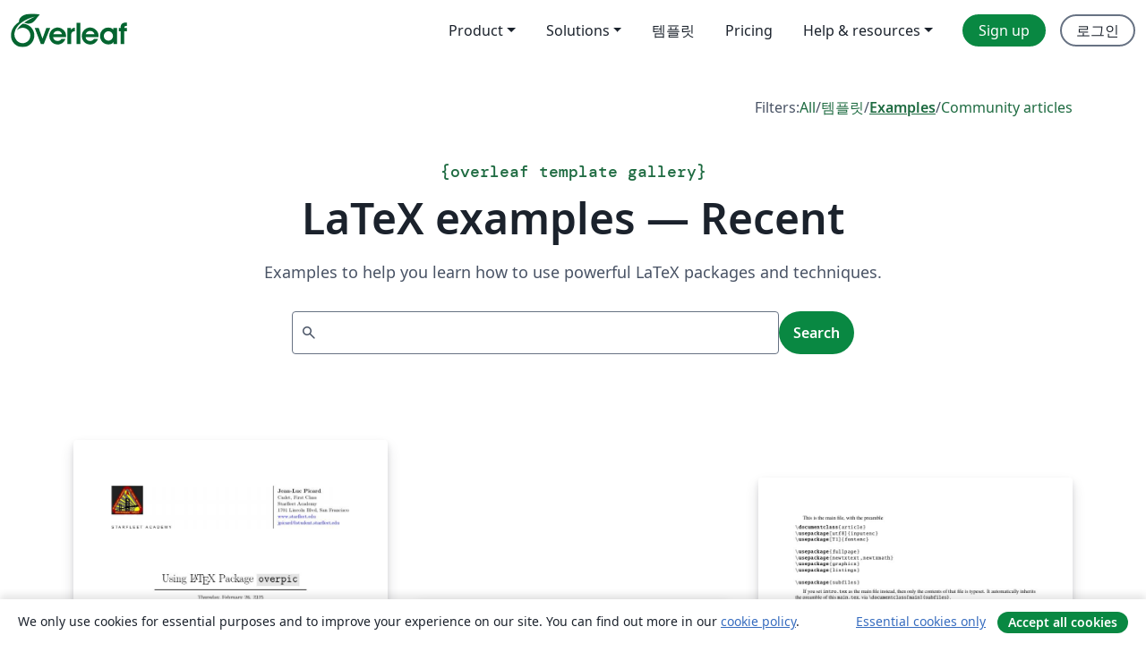

--- FILE ---
content_type: text/css;charset=utf-8
request_url: https://cdn.overleaf.com/stylesheets/main-style-80db667a2a67d939d81d.css
body_size: 110113
content:
@font-face{font-display:fallback;font-family:Noto Sans;font-style:normal;font-weight:400;src:url(/fonts/NotoSans-Regular-47b1593ad8faa986dd1c.woff2) format("woff2")}@font-face{font-display:fallback;font-family:Noto Sans;font-style:italic;font-weight:400;src:url(/fonts/NotoSans-Italic-dec2eaedf02cc2ff3d58.woff2) format("woff2")}@font-face{font-display:fallback;font-family:Noto Sans;font-style:normal;font-weight:500;src:url(/fonts/NotoSans-Medium-183dc1733c6e701e0811.woff2) format("woff2")}@font-face{font-display:fallback;font-family:Noto Sans;font-style:italic;font-weight:500;src:url(/fonts/NotoSans-MediumItalic-db04d509e0ec6c3891dc.woff2) format("woff2")}@font-face{font-display:fallback;font-family:Noto Sans;font-style:normal;font-weight:600;src:url(/fonts/NotoSans-SemiBold-a38658cc126f57ba4818.woff2) format("woff2")}@font-face{font-display:fallback;font-family:Noto Sans;font-style:italic;font-weight:600;src:url(/fonts/NotoSans-SemiBoldItalic-991a5a8997d29d4d3e94.woff2) format("woff2")}@font-face{font-display:swap;font-family:Inter;font-style:normal;font-weight:400;src:url(/fonts/Inter-Regular-85c128721035823e5405.woff2) format("woff2")}@font-face{font-display:swap;font-family:Inter;font-style:normal;font-weight:600;src:url(/fonts/Inter-SemiBold-594041393209f0003754.woff2) format("woff2")}@font-face{font-display:fallback;font-family:DM Mono;font-style:normal;font-weight:400;src:url(/fonts/DMMono-Regular-273ac7021a4cd8b7c9fd.woff2) format("woff2")}@font-face{font-display:fallback;font-family:DM Mono;font-style:italic;font-weight:400;src:url(/fonts/DMMono-Italic-853b7f9394e046fd2725.woff2) format("woff2")}@font-face{font-display:fallback;font-family:DM Mono;font-style:normal;font-weight:500;src:url(/fonts/DMMono-Medium-e9b45bc8c4c731b18840.woff2) format("woff2")}@font-face{font-display:fallback;font-family:DM Mono;font-style:italic;font-weight:500;src:url(/fonts/DMMono-MediumItalic-02b4774c9d28d41e9c8d.woff2) format("woff2")}@font-face{font-family:Merriweather;font-style:normal;font-weight:400;src:url(/fonts/Merriweather-Regular-04fe8093bb1cda6cafd3.woff2) format("woff2")}@font-face{font-family:Merriweather;font-style:italic;font-weight:400;src:url(/fonts/Merriweather-Italic-c009f233d2388ff5a111.woff2) format("woff2")}@font-face{font-family:Merriweather;font-style:normal;font-weight:700;src:url(/fonts/Merriweather-Bold-fdb37feb1b23188b9b94.woff2) format("woff2")}@font-face{font-family:Merriweather;font-style:italic;font-weight:700;src:url(/fonts/Merriweather-BoldItalic-7c107f535ce543e04473.woff2) format("woff2")}@font-face{font-family:Source Code Pro;font-style:normal;font-weight:400;src:url(/fonts/SourceCodePro-Regular.ttf-84b900b88d09398d86b0.woff2) format("woff2")}@font-face{font-family:Stix Two Math;src:url(/fonts/STIXTwoMath-Regular-dc21e83218f3a20e3563.woff2) format("woff2")}@font-face{font-family:"Noto Serif";font-stretch:62.5% 100%;font-style:normal;font-weight:200 700;src:url(/fonts/NotoSerif[wght]-0da1b61f4b5ef6579617.woff2) format("woff2")}@font-face{font-family:"Noto Serif";font-stretch:62.5% 100%;font-style:italic;font-weight:200 700;src:url(/fonts/NotoSerif-Italic[wght]-3aa9bb732412e4227b0f.woff2) format("woff2")}@font-face{ascent-override:100%;font-family:OpenDyslexic Mono;font-style:normal;font-weight:400;src:url(/fonts/OpenDyslexicMono-Regular-e71ec0a9bd3f359c2597.woff2) format("woff2")}@font-face{font-display:block;font-family:Material Symbols Rounded;font-style:normal;font-weight:400;src:url(/fonts/MaterialSymbolsRoundedSlice-45c06e76d556ef6c554f.woff2) format("woff2")}@font-face{font-display:block;font-family:Material Symbols Rounded Unfilled Partial;font-style:normal;font-weight:400;src:url(/fonts/MaterialSymbolsRoundedUnfilledPartialSlice-30db0b2df890c22b160c.woff2) format("woff2")}.material-symbols{word-wrap:normal;font-feature-settings:"liga";-webkit-font-smoothing:antialiased;direction:ltr;display:inline-block;font-family:Material Symbols Rounded;font-size:20px;font-style:normal;font-variation-settings:"FILL" 1,"wght" 400,"GRAD" 0,"opsz" 20;font-weight:400;letter-spacing:normal;line-height:1;text-transform:none;white-space:nowrap;&.size-2x{font-size:2em}&.rotate-180{transform:rotate(180deg)}&.unfilled{font-family:Material Symbols Rounded Unfilled Partial;font-variation-settings:"FILL" 0,"wght" 400,"GRAD" 0,"opsz" 20}}

/*!
 * ui-select
 * http://github.com/angular-ui/ui-select
 * Version: 0.19.7 - 2017-04-15T14:28:36.790Z
 * License: MIT
 */.ui-select-highlight{font-weight:700}.ui-select-offscreen{clip:rect(0 0 0 0)!important;border:0!important;height:1px!important;left:0!important;margin:0!important;outline:0!important;overflow:hidden!important;padding:0!important;position:absolute!important;top:0!important;width:1px!important}.ui-select-choices-row--highlighted,.ui-select-choices-row:hover{background-color:#f5f5f5}.ng-dirty.ng-invalid>a.select2-choice{border-color:#d44950}.select2-result-single{padding-left:0}.select-locked>.ui-select-match-close,.select2-locked>.select2-search-choice-close{display:none}body>.select2-container.open{z-index:9999}.ui-select-container.select2.direction-up .ui-select-match,.ui-select-container[theme=select2].direction-up .ui-select-match{border-radius:4px;border-top-left-radius:0;border-top-right-radius:0}.ui-select-container.select2.direction-up .ui-select-dropdown,.ui-select-container[theme=select2].direction-up .ui-select-dropdown{border-radius:4px;border-bottom-left-radius:0;border-bottom-right-radius:0;border-top-style:solid;border-top-width:1px;box-shadow:0 -4px 8px rgba(0,0,0,.25);margin-top:-4px}.ui-select-container.select2.direction-up .ui-select-dropdown .select2-search,.ui-select-container[theme=select2].direction-up .ui-select-dropdown .select2-search{margin-top:4px}.ui-select-container.select2.direction-up.select2-dropdown-open .ui-select-match,.ui-select-container[theme=select2].direction-up.select2-dropdown-open .ui-select-match{border-bottom-color:#5897fb}.ui-select-container[theme=select2] .ui-select-dropdown .ui-select-search-hidden,.ui-select-container[theme=select2] .ui-select-dropdown .ui-select-search-hidden input{border:0;height:0;margin:0;min-height:0;opacity:0;padding:0}.selectize-input.selectize-focus{border-color:#007fbb!important}.selectize-control.single>.selectize-input>input{width:100%}.selectize-control.multi>.selectize-input>input{margin:0!important}.selectize-control>.selectize-dropdown{width:100%}.ng-dirty.ng-invalid>div.selectize-input{border-color:#d44950}.ui-select-container[theme=selectize].direction-up .ui-select-dropdown{box-shadow:0 -4px 8px rgba(0,0,0,.25);margin-top:-2px}.ui-select-container[theme=selectize] input.ui-select-search-hidden{border:0;height:0;margin:0;min-height:0;opacity:0;padding:0;width:0}.btn-default-focus{background-color:#ebebeb;border-color:#adadad;box-shadow:inset 0 1px 1px rgba(0,0,0,.075),0 0 8px rgba(102,175,233,.6);color:#333;outline:5px auto -webkit-focus-ring-color;outline-offset:-2px;text-decoration:none}.ui-select-bootstrap .ui-select-toggle{position:relative}.ui-select-bootstrap .ui-select-toggle>.caret{height:10px;margin-top:-2px;position:absolute;right:10px;top:50%}.input-group>.ui-select-bootstrap.dropdown{position:static}.input-group>.ui-select-bootstrap>input.ui-select-search.form-control{border-radius:4px;border-bottom-right-radius:0;border-top-right-radius:0}.input-group>.ui-select-bootstrap>input.ui-select-search.form-control.direction-up{border-radius:4px!important;border-bottom-right-radius:0!important;border-top-right-radius:0!important}.ui-select-bootstrap .ui-select-search-hidden{border:0;height:0;margin:0;min-height:0;opacity:0;padding:0}.error-container .ui-select-bootstrap>.ui-select-match>.error-btn,.project-list-upload-project-modal-uppy-dashboard .uppy-Root .uppy-Dashboard-AddFiles-title .ui-select-bootstrap>.ui-select-match>button.uppy-Dashboard-browse,.ui-select-bootstrap>.ui-select-match>.btn,details.ciam-onboarding-privacy .ui-select-bootstrap>.ui-select-match>summary{text-align:left!important}.ui-select-bootstrap>.ui-select-match>.caret{position:absolute;right:15px;top:45%}.ui-select-bootstrap>.ui-select-choices,.ui-select-bootstrap>.ui-select-no-choice{height:auto;margin-top:-1px;max-height:200px;overflow-x:hidden;width:100%}body>.ui-select-bootstrap.open{z-index:1000}.ui-select-multiple.ui-select-bootstrap{height:auto;padding:3px 3px 0 3px}.ui-select-multiple.ui-select-bootstrap input.ui-select-search{background-color:transparent!important;border:none;height:1.666666em;margin-bottom:3px;outline:none}.ui-select-multiple.ui-select-bootstrap .ui-select-match .close{font-size:1.6em;line-height:.75}.ui-select-multiple.ui-select-bootstrap .ui-select-match-item{margin:0 3px 3px 0;outline:0}.ui-select-multiple .ui-select-match-item{position:relative}.ui-select-multiple .ui-select-match-item.dropping .ui-select-match-close{pointer-events:none}.ui-select-multiple:hover .ui-select-match-item.dropping-before:before{border-left:1px solid #428bca;content:"";height:100%;margin-right:2px;position:absolute;right:100%;top:0}.ui-select-multiple:hover .ui-select-match-item.dropping-after:after{border-right:1px solid #428bca;content:"";height:100%;left:100%;margin-left:2px;position:absolute;top:0}.ui-select-bootstrap .ui-select-choices-row>span{clear:both;color:#333;cursor:pointer;display:block;font-weight:400;line-height:1.42857143;padding:3px 20px;white-space:nowrap}.ui-select-title{font-size:14px;padding:3px 20px}.ui-select-bootstrap .ui-select-choices-row>span:focus,.ui-select-bootstrap .ui-select-choices-row>span:hover{background-color:#f5f5f5;color:#262626;text-decoration:none}.ui-select-bootstrap .ui-select-choices-row.active>span{background-color:#428bca;color:#fff;outline:0;text-decoration:none}.ui-select-bootstrap .ui-select-choices-row.active.disabled>span,.ui-select-bootstrap .ui-select-choices-row.disabled>span{background-color:#fff;color:#777;cursor:not-allowed}.ui-select-match.ng-hide-add,.ui-select-search.ng-hide-add{display:none!important}.error-container .ui-select-bootstrap.ng-dirty.ng-invalid>button.ui-select-match.error-btn,.project-list-upload-project-modal-uppy-dashboard .uppy-Root .uppy-Dashboard-AddFiles-title .ui-select-bootstrap.ng-dirty.ng-invalid>button.ui-select-match.uppy-Dashboard-browse,.ui-select-bootstrap.ng-dirty.ng-invalid>button.btn.ui-select-match{border-color:#d44950}.ui-select-container[theme=bootstrap].direction-up .ui-select-dropdown{box-shadow:0 -4px 8px rgba(0,0,0,.25)}.ui-select-bootstrap .ui-select-match-text{padding-right:1em;width:100%}.ui-select-bootstrap .ui-select-match-text span{display:inline-block;overflow:hidden;width:100%}.error-container .ui-select-bootstrap .ui-select-toggle>a.error-btn,.ui-select-bootstrap .error-container .ui-select-toggle>a.error-btn,.ui-select-bootstrap .ui-select-toggle>a.btn{height:10px;margin-top:-2px;position:absolute;right:10px}.ui-select-refreshing.glyphicon{padding:8px 27px;position:absolute;right:0}@keyframes ui-select-spin{0%{transform:rotate(0deg)}to{transform:rotate(359deg)}}.ui-select-spin{animation:ui-select-spin 2s linear infinite}.ui-select-refreshing.ng-animate{-webkit-animation:0s none}:root{--border-radius-base:4px;--border-radius-medium:8px;--border-radius-large:16px;--border-radius-full:9999px;--white:#fff;--neutral-10:#f4f5f6;--neutral-20:#e7e9ee;--neutral-30:#d0d5dd;--neutral-40:#afb5c0;--neutral-50:#8d96a5;--neutral-60:#677283;--neutral-70:#495365;--neutral-80:#2f3a4c;--neutral-90:#1b222c;--green-10:#eaf6ef;--green-20:#b8dbc8;--green-30:#86caa5;--green-40:#53b57f;--green-50:#098842;--green-60:#1e6b41;--green-70:#195936;--blue-10:#f1f4f9;--blue-20:#c3d0e3;--blue-30:#97b6e5;--blue-40:#6597e0;--blue-50:#366cbf;--blue-60:#28518f;--blue-70:#214475;--red-10:#f9f1f1;--red-20:#f5beba;--red-30:#e59d9a;--red-40:#e36d66;--red-50:#b83a33;--red-60:#942f2a;--red-70:#782722;--yellow-10:#fcf1e3;--yellow-20:#fcc483;--yellow-30:#f7a445;--yellow-40:#de8014;--yellow-50:#8f5514;--yellow-60:#7a4304;--yellow-70:#633a0b;--bg-light-primary:var(--white);--bg-light-secondary:var(--neutral-10);--bg-light-tertiary:var(--neutral-20);--bg-light-disabled:var(--neutral-20);--bg-dark-primary:var(--neutral-90);--bg-dark-secondary:var(--neutral-80);--bg-dark-tertiary:var(--neutral-70);--bg-dark-disabled:var(--neutral-70);--bg-accent-01:var(--green-50);--bg-accent-02:var(--green-60);--bg-accent-03:var(--green-10);--bg-danger-01:var(--red-50);--bg-danger-02:var(--red-60);--bg-danger-03:var(--red-10);--bg-warning-01:var(--yellow-50);--bg-warning-02:var(--yellow-60);--bg-warning-03:var(--yellow-10);--bg-info-01:var(--blue-50);--bg-info-02:var(--blue-60);--bg-info-03:var(--blue-10);--content-primary:var(--neutral-90);--content-secondary:var(--neutral-70);--content-disabled:var(--neutral-40);--content-placeholder:var(--neutral-60);--content-danger:var(--red-50);--content-warning:var(--yellow-50);--content-positive:var(--green-50);--content-info:var(--blue-50);--border-primary:var(--neutral-60);--border-hover:var(--neutral-70);--border-disabled:var(--neutral-20);--border-active:var(--blue-50);--border-danger:var(--red-50);--border-divider:var(--neutral-20);--border-dark-divider:var(--neutral-70);--link-web:var(--green-60);--link-web-hover:var(--green-70);--link-web-visited:var(--green-60);--link-ui:var(--blue-50);--link-ui-hover:var(--blue-60);--link-ui-visited:var(--blue-60);--content-primary-dark:var(--neutral-10);--content-secondary-dark:var(--neutral-20);--content-disabled-dark:var(--neutral-60);--content-placeholder-dark:var(--neutral-50);--content-danger-dark:var(--red-40);--content-warning-dark:var(--yellow-40);--content-positive-dark:var(--green-40);--content-info-dark:var(--blue-30);--border-primary-dark:var(--neutral-30);--border-hover-dark:var(--neutral-20);--border-disabled-dark:var(--neutral-80);--border-active-dark:var(--blue-30);--border-danger-dark:var(--red-40);--border-divider-dark:var(--neutral-80);--link-web-dark:var(--green-30);--link-web-hover-dark:var(--green-40);--link-web-visited-dark:var(--green-40);--link-ui-dark:var(--blue-30);--link-ui-hover-dark:var(--blue-40);--link-ui-visited-dark:var(--blue-40);--premium-gradient:linear-gradient(246deg,var(--blue-70) 0%,#254c84 29%,var(--blue-40) 97%);--premium-gradient-dark:linear-gradient(246deg,#6f8bcd,#8ea3d7 29%,#ccdcff 97%);--spacing-00:0;--spacing-01:2px;--spacing-02:4px;--spacing-03:6px;--spacing-04:8px;--spacing-05:12px;--spacing-06:16px;--spacing-07:20px;--spacing-08:24px;--spacing-09:32px;--spacing-10:40px;--spacing-11:48px;--spacing-12:56px;--spacing-13:64px;--spacing-14:72px;--spacing-15:80px;--spacing-16:96px;--font-sans:"Noto Sans",sans-serif;--font-size-01:0.75rem;--font-size-02:0.875rem;--font-size-03:1rem;--font-size-04:1.125rem;--font-size-05:1.25rem;--font-size-06:1.5rem;--font-size-07:1.875rem;--font-size-08:2.25rem;--font-size-09:3rem;--font-size-10:3.25rem;--font-size-11:3.75rem;--font-size-12:4.5rem;--font-size-13:6em;--line-height-01:1rem;--line-height-02:1.25rem;--line-height-03:1.5rem;--line-height-04:1.75rem;--line-height-05:2rem;--line-height-06:2.5rem;--line-height-07:3rem;--line-height-08:4rem;--line-height-09:4.25rem;--line-height-10:5rem;--line-height-11:6rem;--line-height-12:8rem;--editor-border-color:var(--neutral-80);--bg-primary-themed:var(--bg-dark-primary);--bg-secondary-themed:var(--bg-dark-secondary);--bg-tertiary-themed:var(--bg-dark-tertiary);--bg-disabled-themed:var(--bg-dark-disabled);--content-primary-themed:var(--content-primary-dark);--content-secondary-themed:var(--content-secondary-dark);--content-disabled-themed:var(--content-disabled-dark);--content-placeholder-themed:var(--content-placeholder-dark);--content-danger-themed:var(--content-danger-dark);--content-warning-themed:var(--content-warning-dark);--content-positive-themed:var(--content-positive-dark);--content-info-themed:var(--content-info-dark);--border-primary-themed:var(--border-primary-dark);--border-hover-themed:var(--border-hover-dark);--border-disabled-themed:var(--border-disabled-dark);--border-active-themed:var(--border-active-dark);--border-danger-themed:var(--border-danger-dark);--border-divider-themed:var(--border-divider-dark);--link-web-themed:var(--link-web-dark);--link-web-hover-themed:var(--link-web-hover-dark);--link-web-visited-themed:var(--link-web-visited-dark);--link-ui-themed:var(--link-ui-dark);--link-ui-hover-themed:var(--link-ui-hover-dark);--link-ui-visited-themed:var(--link-ui-visited-dark);--premium-gradient-themed:var(--premium-gradient-dark)}[data-theme=light]{--editor-border-color:var(--neutral-20);--bg-primary-themed:var(--bg-light-primary);--bg-secondary-themed:var(--bg-light-secondary);--bg-tertiary-themed:var(--bg-light-tertiary);--bg-disabled-themed:var(--bg-light-disabled);--content-primary-themed:var(--content-primary);--content-secondary-themed:var(--content-secondary);--content-disabled-themed:var(--content-disabled);--content-placeholder-themed:var(--content-placeholder);--content-danger-themed:var(--content-danger);--content-warning-themed:var(--content-warning);--content-positive-themed:var(--content-positive);--content-info-themed:var(--content-info);--border-primary-themed:var(--border-primary);--border-hover-themed:var(--border-hover);--border-disabled-themed:var(--border-disabled);--border-active-themed:var(--border-active);--border-danger-themed:var(--border-danger);--border-divider-themed:var(--border-divider);--border-dark-divider-themed:var(--border-dark-divider);--link-web-themed:var(--link-web);--link-web-hover-themed:var(--link-web-hover);--link-web-visited-themed:var(--link-web-visited);--link-ui-themed:var(--link-ui);--link-ui-hover-themed:var(--link-ui-hover);--link-ui-visited-themed:var(--link-ui-visited);--premium-gradient-themed:var(--premium-gradient)}:root,[data-bs-theme=light]{--bs-blue:#0d6efd;--bs-indigo:#6610f2;--bs-purple:#6f42c1;--bs-pink:#d63384;--bs-red:#dc3545;--bs-orange:#fd7e14;--bs-yellow:#ffc107;--bs-green:#198754;--bs-teal:#20c997;--bs-cyan:#0dcaf0;--bs-black:#000;--bs-white:#fff;--bs-gray:#6c757d;--bs-gray-dark:#343a40;--bs-gray-100:#f8f9fa;--bs-gray-200:#e9ecef;--bs-gray-300:#dee2e6;--bs-gray-400:#ced4da;--bs-gray-500:#adb5bd;--bs-gray-600:#6c757d;--bs-gray-700:#495057;--bs-gray-800:#343a40;--bs-gray-900:#212529;--bs-primary:#098842;--bs-secondary:#fff;--bs-success:#098842;--bs-info:#366cbf;--bs-warning:#8f5514;--bs-warning-light-bg:#fcf1e3;--bs-danger:#b83a33;--bs-light:#e7e9ee;--bs-dark:#1b222c;--bs-primary-rgb:9,136,66;--bs-secondary-rgb:255,255,255;--bs-success-rgb:9,136,66;--bs-info-rgb:54,108,191;--bs-warning-rgb:143,85,20;--bs-warning-light-bg-rgb:252,241,227;--bs-danger-rgb:184,58,51;--bs-light-rgb:231,233,238;--bs-dark-rgb:27,34,44;--bs-primary-text-emphasis:#04361a;--bs-secondary-text-emphasis:#666;--bs-success-text-emphasis:#04361a;--bs-info-text-emphasis:#162b4c;--bs-warning-text-emphasis:#392208;--bs-danger-text-emphasis:#4a1714;--bs-light-text-emphasis:#495057;--bs-dark-text-emphasis:#495057;--bs-primary-bg-subtle:#cee7d9;--bs-secondary-bg-subtle:#fff;--bs-success-bg-subtle:#cee7d9;--bs-info-bg-subtle:#d7e2f2;--bs-warning-bg-subtle:#e9ddd0;--bs-danger-bg-subtle:#f1d8d6;--bs-light-bg-subtle:#fcfcfd;--bs-dark-bg-subtle:#ced4da;--bs-primary-border-subtle:#9dcfb3;--bs-secondary-border-subtle:#fff;--bs-success-border-subtle:#9dcfb3;--bs-info-border-subtle:#afc4e5;--bs-warning-border-subtle:#d2bba1;--bs-danger-border-subtle:#e3b0ad;--bs-light-border-subtle:#e9ecef;--bs-dark-border-subtle:#adb5bd;--bs-white-rgb:255,255,255;--bs-black-rgb:0,0,0;--bs-font-sans-serif:"Noto Sans",sans-serif;--bs-font-monospace:"DM Mono",monospace;--bs-gradient:linear-gradient(180deg,hsla(0,0%,100%,.15),hsla(0,0%,100%,0));--bs-body-font-family:var(--bs-font-sans-serif);--bs-body-font-size:1rem;--bs-body-font-weight:400;--bs-body-line-height:1.5;--bs-body-color:#1b222c;--bs-body-color-rgb:27,34,44;--bs-body-bg:#fff;--bs-body-bg-rgb:255,255,255;--bs-emphasis-color:#000;--bs-emphasis-color-rgb:0,0,0;--bs-secondary-color:#495365;--bs-secondary-color-rgb:73,83,101;--bs-secondary-bg:#f4f5f6;--bs-secondary-bg-rgb:244,245,246;--bs-tertiary-color:#afb5c0;--bs-tertiary-color-rgb:175,181,192;--bs-tertiary-bg:#e7e9ee;--bs-tertiary-bg-rgb:231,233,238;--bs-heading-color:inherit;--bs-link-color:#366cbf;--bs-link-color-rgb:54,108,191;--bs-link-decoration:underline;--bs-link-hover-color:#28518f;--bs-link-hover-color-rgb:40,81,143;--bs-link-hover-decoration:none;--bs-code-color:#495365;--bs-highlight-color:#1b222c;--bs-highlight-bg:#fff3cd;--bs-border-width:1px;--bs-border-style:solid;--bs-border-color:#dee2e6;--bs-border-color-translucent:rgba(0,0,0,.175);--bs-border-radius:0.375rem;--bs-border-radius-sm:0.25rem;--bs-border-radius-lg:0.5rem;--bs-border-radius-xl:1rem;--bs-border-radius-xxl:2rem;--bs-border-radius-2xl:var(--bs-border-radius-xxl);--bs-border-radius-pill:50rem;--bs-box-shadow:0 0.5rem 1rem rgba(0,0,0,.15);--bs-box-shadow-sm:0 0.125rem 0.25rem rgba(0,0,0,.075);--bs-box-shadow-lg:0 1rem 3rem rgba(0,0,0,.175);--bs-box-shadow-inset:inset 0 1px 2px rgba(0,0,0,.075);--bs-focus-ring-width:2px;--bs-focus-ring-opacity:1;--bs-focus-ring-color:#97b6e5;--bs-form-valid-color:#098842;--bs-form-valid-border-color:#098842;--bs-form-invalid-color:#b83a33;--bs-form-invalid-border-color:#b83a33}[data-bs-theme=dark]{--bs-body-color:#dee2e6;--bs-body-color-rgb:222,226,230;--bs-body-bg:#212529;--bs-body-bg-rgb:33,37,41;--bs-emphasis-color:#fff;--bs-emphasis-color-rgb:255,255,255;--bs-secondary-color:rgba(222,226,230,.75);--bs-secondary-color-rgb:222,226,230;--bs-secondary-bg:#343a40;--bs-secondary-bg-rgb:52,58,64;--bs-tertiary-color:rgba(222,226,230,.5);--bs-tertiary-color-rgb:222,226,230;--bs-tertiary-bg:#2b3035;--bs-tertiary-bg-rgb:43,48,53;--bs-primary-text-emphasis:#6bb88e;--bs-secondary-text-emphasis:#fff;--bs-success-text-emphasis:#6bb88e;--bs-info-text-emphasis:#86a7d9;--bs-warning-text-emphasis:#bc9972;--bs-danger-text-emphasis:#d48985;--bs-light-text-emphasis:#f8f9fa;--bs-dark-text-emphasis:#dee2e6;--bs-primary-bg-subtle:#021b0d;--bs-secondary-bg-subtle:#333;--bs-success-bg-subtle:#021b0d;--bs-info-bg-subtle:#0b1626;--bs-warning-bg-subtle:#1d1104;--bs-danger-bg-subtle:#250c0a;--bs-light-bg-subtle:#343a40;--bs-dark-bg-subtle:#1a1d20;--bs-primary-border-subtle:#055228;--bs-secondary-border-subtle:#999;--bs-success-border-subtle:#055228;--bs-info-border-subtle:#204173;--bs-warning-border-subtle:#56330c;--bs-danger-border-subtle:#6e231f;--bs-light-border-subtle:#495057;--bs-dark-border-subtle:#343a40;--bs-heading-color:inherit;--bs-link-color:#6bb88e;--bs-link-hover-color:#89c6a5;--bs-link-color-rgb:107,184,142;--bs-link-hover-color-rgb:137,198,165;--bs-code-color:#9298a3;--bs-highlight-color:#dee2e6;--bs-highlight-bg:#664d03;--bs-border-color:#495057;--bs-border-color-translucent:hsla(0,0%,100%,.15);--bs-form-valid-color:#75b798;--bs-form-valid-border-color:#75b798;--bs-form-invalid-color:#ea868f;--bs-form-invalid-border-color:#ea868f;color-scheme:dark}*,:after,:before{box-sizing:border-box}@media(prefers-reduced-motion:no-preference){:root{scroll-behavior:smooth}}body{-webkit-text-size-adjust:100%;-webkit-tap-highlight-color:rgba(0,0,0,0);background-color:var(--bs-body-bg);color:var(--bs-body-color);font-family:var(--bs-body-font-family);font-size:var(--bs-body-font-size);font-weight:var(--bs-body-font-weight);line-height:var(--bs-body-line-height);margin:0;text-align:var(--bs-body-text-align)}hr{border:0;border-top:var(--bs-border-width) solid #e7e9ee;color:inherit;margin:24px 0;opacity:.25}.h1,.h2,.h3,.h4,.h5,.h6,.sidebar-blog .card-body .h2,.sidebar-blog .card-body h2,h1,h2,h3,h4,h5,h6{color:var(--bs-heading-color);font-family:Noto Sans,sans-serif;font-weight:500;line-height:1.2;margin-bottom:12px;margin-top:0}.h1,h1{font-size:calc(1.375rem + 1.5vw)}@media(min-width:1200px){.h1,h1{font-size:2.5rem}}.h2,h2{font-size:calc(1.325rem + .9vw)}@media(min-width:1200px){.h2,h2{font-size:2rem}}.h3,h3{font-size:calc(1.3rem + .6vw)}@media(min-width:1200px){.h3,h3{font-size:1.75rem}}.h4,h4{font-size:calc(1.275rem + .3vw)}@media(min-width:1200px){.h4,h4{font-size:1.5rem}}.h5,.sidebar-blog .card-body .h2,.sidebar-blog .card-body h2,h5{font-size:1.25rem}.h6,h6{font-size:1rem}p{margin-bottom:1rem;margin-top:0}abbr[title]{cursor:help;-webkit-text-decoration:underline dotted;text-decoration:underline dotted;-webkit-text-decoration-skip-ink:none;text-decoration-skip-ink:none}address{font-style:normal;line-height:inherit;margin-bottom:1rem}ol,ul{padding-left:2rem}dl,ol,ul{margin-bottom:1rem;margin-top:0}ol ol,ol ul,ul ol,ul ul{margin-bottom:0}dt{font-weight:700}dd{margin-bottom:.5rem;margin-left:0}blockquote{margin:0 0 1rem}b,strong{font-weight:bolder}.small,small{font-size:.875em}.mark,mark{background-color:var(--bs-highlight-bg);color:var(--bs-highlight-color);padding:.1875em}sub,sup{font-size:.75em;line-height:0;position:relative;vertical-align:baseline}sub{bottom:-.25em}sup{top:-.5em}a{color:rgba(var(--bs-link-color-rgb),var(--bs-link-opacity,1));text-decoration:underline}a:hover{--bs-link-color-rgb:var(--bs-link-hover-color-rgb);text-decoration:none}a:not([href]):not([class]),a:not([href]):not([class]):hover{color:inherit;text-decoration:none}code,kbd,pre,samp{font-family:var(--bs-font-monospace);font-size:1em}pre{display:block;font-size:.875em;margin-bottom:1rem;margin-top:0;overflow:auto}pre code{color:inherit;font-size:inherit;word-break:normal}code{word-wrap:break-word;color:var(--bs-code-color);font-size:.875em}a>code{color:inherit}kbd{background-color:var(--bs-body-color);border-radius:.25rem;color:var(--bs-body-bg);font-size:.875em;padding:.1875rem .375rem}kbd kbd{font-size:1em;padding:0}figure{margin:0 0 1rem}img,svg{vertical-align:middle}table{border-collapse:collapse;caption-side:bottom}caption{color:var(--content-secondary);padding-bottom:8px;padding-top:8px;text-align:left}th{font-weight:600;text-align:inherit;text-align:-webkit-match-parent}tbody,td,tfoot,th,thead,tr{border-color:inherit;border-style:solid;border-width:0}label{display:inline-block}button{border-radius:0}button:focus:not(:focus-visible){outline:0}button,input,optgroup,select,textarea{font-family:inherit;font-size:inherit;line-height:inherit;margin:0}button,select{text-transform:none}[role=button]{cursor:pointer}select{word-wrap:normal}select:disabled{opacity:1}[list]:not([type=date]):not([type=datetime-local]):not([type=month]):not([type=week]):not([type=time])::-webkit-calendar-picker-indicator{display:none!important}[type=button],[type=reset],[type=submit],button{-webkit-appearance:button}[type=button]:not(:disabled),[type=reset]:not(:disabled),[type=submit]:not(:disabled),button:not(:disabled){cursor:pointer}::-moz-focus-inner{border-style:none;padding:0}textarea{resize:vertical}fieldset{border:0;margin:0;min-width:0;padding:0}legend{float:left;font-size:calc(1.275rem + .3vw);line-height:inherit;margin-bottom:.5rem;padding:0;width:100%}@media(min-width:1200px){legend{font-size:1.5rem}}legend+*{clear:left}::-webkit-datetime-edit-day-field,::-webkit-datetime-edit-fields-wrapper,::-webkit-datetime-edit-hour-field,::-webkit-datetime-edit-minute,::-webkit-datetime-edit-month-field,::-webkit-datetime-edit-text,::-webkit-datetime-edit-year-field{padding:0}::-webkit-inner-spin-button{height:auto}[type=search]{-webkit-appearance:textfield;outline-offset:-2px}::-webkit-search-decoration{-webkit-appearance:none}::-webkit-color-swatch-wrapper{padding:0}::file-selector-button{-webkit-appearance:button;font:inherit}output{display:inline-block}iframe{border:0}summary{cursor:pointer;display:list-item}progress{vertical-align:baseline}[hidden]{display:none!important}.fade{transition:opacity .15s linear}@media(prefers-reduced-motion:reduce){.fade{transition:none}}.fade:not(.show){opacity:0}.collapse:not(.show){display:none}.collapsing{height:0;overflow:hidden;transition:height .35s ease}@media(prefers-reduced-motion:reduce){.collapsing{transition:none}}.collapsing.collapse-horizontal{height:auto;transition:width .35s ease;width:0}@media(prefers-reduced-motion:reduce){.collapsing.collapse-horizontal{transition:none}}.lead{font-size:1.25rem;font-weight:300}.display-1{font-size:calc(1.625rem + 4.5vw);font-weight:300;line-height:1.2}@media(min-width:1200px){.display-1{font-size:5rem}}.display-2{font-size:calc(1.575rem + 3.9vw);font-weight:300;line-height:1.2}@media(min-width:1200px){.display-2{font-size:4.5rem}}.display-3{font-size:calc(1.525rem + 3.3vw);font-weight:300;line-height:1.2}@media(min-width:1200px){.display-3{font-size:4rem}}.display-4{font-size:calc(1.475rem + 2.7vw);font-weight:300;line-height:1.2}@media(min-width:1200px){.display-4{font-size:3.5rem}}.display-5{font-size:calc(1.425rem + 2.1vw);font-weight:300;line-height:1.2}@media(min-width:1200px){.display-5{font-size:3rem}}.display-6{font-size:calc(1.375rem + 1.5vw);font-weight:300;line-height:1.2}@media(min-width:1200px){.display-6{font-size:2.5rem}}.list-inline,.list-unstyled{list-style:none;padding-left:0}.list-inline-item{display:inline-block}.list-inline-item:not(:last-child){margin-right:.5rem}.initialism{font-size:.875em;text-transform:uppercase}.blockquote{font-size:1.25rem;margin-bottom:16px}.blockquote>:last-child{margin-bottom:0}.blockquote-footer{color:#6c757d;font-size:.875em;margin-bottom:16px;margin-top:-16px}.blockquote-footer:before{content:"— "}.img-fluid,.img-thumbnail{height:auto;max-width:100%}.img-thumbnail{background-color:var(--bs-body-bg);border:var(--bs-border-width) solid var(--bs-border-color);border-radius:var(--bs-border-radius);padding:.25rem}.figure{display:inline-block}.figure-img{line-height:1;margin-bottom:8px}.figure-caption{color:var(--bs-secondary-color);font-size:.875em}.cms-page section>.section-row,.container,.container-fluid,.container-lg,.container-md,.container-sm,.container-xl,.container-xxl,.site-footer-content{--bs-gutter-x:1.5rem;--bs-gutter-y:0;margin-left:auto;margin-right:auto;padding-left:calc(var(--bs-gutter-x)*.5);padding-right:calc(var(--bs-gutter-x)*.5);width:100%}@media(min-width:576px){.cms-page section>.section-row,.container,.container-sm{max-width:540px}}@media(min-width:768px){.cms-page section>.section-row,.container,.container-md,.container-sm{max-width:720px}}@media(min-width:992px){.cms-page section>.section-row,.container,.container-lg,.container-md,.container-sm{max-width:960px}}@media(min-width:1200px){.cms-page section>.section-row,.container,.container-lg,.container-md,.container-sm,.container-xl{max-width:1140px}}@media(min-width:1400px){.cms-page section>.section-row,.container,.container-lg,.container-md,.container-sm,.container-xl,.container-xxl{max-width:1320px}}:root{--bs-breakpoint-xs:0;--bs-breakpoint-sm:576px;--bs-breakpoint-md:768px;--bs-breakpoint-lg:992px;--bs-breakpoint-xl:1200px;--bs-breakpoint-xxl:1400px}.row{--bs-gutter-x:1.5rem;--bs-gutter-y:0;display:flex;flex-wrap:wrap;margin-left:calc(var(--bs-gutter-x)*-.5);margin-right:calc(var(--bs-gutter-x)*-.5);margin-top:calc(var(--bs-gutter-y)*-1)}.row>*{flex-shrink:0;margin-top:var(--bs-gutter-y);max-width:100%;padding-left:calc(var(--bs-gutter-x)*.5);padding-right:calc(var(--bs-gutter-x)*.5);width:100%}.col{flex:1 0 0}.row-cols-auto>*{flex:0 0 auto;width:auto}.row-cols-1>*{flex:0 0 auto;width:100%}.row-cols-2>*{flex:0 0 auto;width:50%}.row-cols-3>*{flex:0 0 auto;width:33.33333333%}.row-cols-4>*{flex:0 0 auto;width:25%}.row-cols-5>*{flex:0 0 auto;width:20%}.row-cols-6>*{flex:0 0 auto;width:16.66666667%}.col-auto{flex:0 0 auto;width:auto}.col-1{flex:0 0 auto;width:8.33333333%}.col-2{flex:0 0 auto;width:16.66666667%}.col-3{flex:0 0 auto;width:25%}.col-4{flex:0 0 auto;width:33.33333333%}.col-5{flex:0 0 auto;width:41.66666667%}.col-6{flex:0 0 auto;width:50%}.col-7{flex:0 0 auto;width:58.33333333%}.col-8{flex:0 0 auto;width:66.66666667%}.col-9{flex:0 0 auto;width:75%}.col-10{flex:0 0 auto;width:83.33333333%}.col-11{flex:0 0 auto;width:91.66666667%}.col-12{flex:0 0 auto;width:100%}.offset-1{margin-left:8.33333333%}.offset-2{margin-left:16.66666667%}.offset-3{margin-left:25%}.offset-4{margin-left:33.33333333%}.offset-5{margin-left:41.66666667%}.offset-6{margin-left:50%}.offset-7{margin-left:58.33333333%}.offset-8{margin-left:66.66666667%}.offset-9{margin-left:75%}.offset-10{margin-left:83.33333333%}.offset-11{margin-left:91.66666667%}.g-0,.gx-0{--bs-gutter-x:0}.g-0,.gy-0{--bs-gutter-y:0}.g-1,.gx-1{--bs-gutter-x:4px}.g-1,.gy-1{--bs-gutter-y:4px}.g-2,.gx-2{--bs-gutter-x:8px}.g-2,.gy-2{--bs-gutter-y:8px}.g-3,.gx-3{--bs-gutter-x:16px}.g-3,.gy-3{--bs-gutter-y:16px}.g-4,.gx-4{--bs-gutter-x:24px}.g-4,.gy-4{--bs-gutter-y:24px}.g-5,.gx-5{--bs-gutter-x:48px}.g-5,.gy-5{--bs-gutter-y:48px}@media(min-width:576px){.col-sm{flex:1 0 0}.row-cols-sm-auto>*{flex:0 0 auto;width:auto}.row-cols-sm-1>*{flex:0 0 auto;width:100%}.row-cols-sm-2>*{flex:0 0 auto;width:50%}.row-cols-sm-3>*{flex:0 0 auto;width:33.33333333%}.row-cols-sm-4>*{flex:0 0 auto;width:25%}.row-cols-sm-5>*{flex:0 0 auto;width:20%}.row-cols-sm-6>*{flex:0 0 auto;width:16.66666667%}.col-sm-auto{flex:0 0 auto;width:auto}.col-sm-1{flex:0 0 auto;width:8.33333333%}.col-sm-2{flex:0 0 auto;width:16.66666667%}.col-sm-3{flex:0 0 auto;width:25%}.col-sm-4{flex:0 0 auto;width:33.33333333%}.col-sm-5{flex:0 0 auto;width:41.66666667%}.col-sm-6{flex:0 0 auto;width:50%}.col-sm-7{flex:0 0 auto;width:58.33333333%}.col-sm-8{flex:0 0 auto;width:66.66666667%}.col-sm-9{flex:0 0 auto;width:75%}.col-sm-10{flex:0 0 auto;width:83.33333333%}.col-sm-11{flex:0 0 auto;width:91.66666667%}.col-sm-12{flex:0 0 auto;width:100%}.offset-sm-0{margin-left:0}.offset-sm-1{margin-left:8.33333333%}.offset-sm-2{margin-left:16.66666667%}.offset-sm-3{margin-left:25%}.offset-sm-4{margin-left:33.33333333%}.offset-sm-5{margin-left:41.66666667%}.offset-sm-6{margin-left:50%}.offset-sm-7{margin-left:58.33333333%}.offset-sm-8{margin-left:66.66666667%}.offset-sm-9{margin-left:75%}.offset-sm-10{margin-left:83.33333333%}.offset-sm-11{margin-left:91.66666667%}.g-sm-0,.gx-sm-0{--bs-gutter-x:0}.g-sm-0,.gy-sm-0{--bs-gutter-y:0}.g-sm-1,.gx-sm-1{--bs-gutter-x:4px}.g-sm-1,.gy-sm-1{--bs-gutter-y:4px}.g-sm-2,.gx-sm-2{--bs-gutter-x:8px}.g-sm-2,.gy-sm-2{--bs-gutter-y:8px}.g-sm-3,.gx-sm-3{--bs-gutter-x:16px}.g-sm-3,.gy-sm-3{--bs-gutter-y:16px}.g-sm-4,.gx-sm-4{--bs-gutter-x:24px}.g-sm-4,.gy-sm-4{--bs-gutter-y:24px}.g-sm-5,.gx-sm-5{--bs-gutter-x:48px}.g-sm-5,.gy-sm-5{--bs-gutter-y:48px}}@media(min-width:768px){.col-md{flex:1 0 0}.row-cols-md-auto>*{flex:0 0 auto;width:auto}.row-cols-md-1>*{flex:0 0 auto;width:100%}.row-cols-md-2>*{flex:0 0 auto;width:50%}.row-cols-md-3>*{flex:0 0 auto;width:33.33333333%}.row-cols-md-4>*{flex:0 0 auto;width:25%}.row-cols-md-5>*{flex:0 0 auto;width:20%}.row-cols-md-6>*{flex:0 0 auto;width:16.66666667%}.col-md-auto{flex:0 0 auto;width:auto}.col-md-1{flex:0 0 auto;width:8.33333333%}.col-md-2{flex:0 0 auto;width:16.66666667%}.col-md-3{flex:0 0 auto;width:25%}.col-md-4{flex:0 0 auto;width:33.33333333%}.col-md-5{flex:0 0 auto;width:41.66666667%}.col-md-6{flex:0 0 auto;width:50%}.col-md-7{flex:0 0 auto;width:58.33333333%}.col-md-8{flex:0 0 auto;width:66.66666667%}.col-md-9{flex:0 0 auto;width:75%}.col-md-10{flex:0 0 auto;width:83.33333333%}.col-md-11{flex:0 0 auto;width:91.66666667%}.col-md-12{flex:0 0 auto;width:100%}.offset-md-0{margin-left:0}.offset-md-1{margin-left:8.33333333%}.offset-md-2{margin-left:16.66666667%}.offset-md-3{margin-left:25%}.offset-md-4{margin-left:33.33333333%}.offset-md-5{margin-left:41.66666667%}.offset-md-6{margin-left:50%}.offset-md-7{margin-left:58.33333333%}.offset-md-8{margin-left:66.66666667%}.offset-md-9{margin-left:75%}.offset-md-10{margin-left:83.33333333%}.offset-md-11{margin-left:91.66666667%}.g-md-0,.gx-md-0{--bs-gutter-x:0}.g-md-0,.gy-md-0{--bs-gutter-y:0}.g-md-1,.gx-md-1{--bs-gutter-x:4px}.g-md-1,.gy-md-1{--bs-gutter-y:4px}.g-md-2,.gx-md-2{--bs-gutter-x:8px}.g-md-2,.gy-md-2{--bs-gutter-y:8px}.g-md-3,.gx-md-3{--bs-gutter-x:16px}.g-md-3,.gy-md-3{--bs-gutter-y:16px}.g-md-4,.gx-md-4{--bs-gutter-x:24px}.g-md-4,.gy-md-4{--bs-gutter-y:24px}.g-md-5,.gx-md-5{--bs-gutter-x:48px}.g-md-5,.gy-md-5{--bs-gutter-y:48px}}@media(min-width:992px){.col-lg{flex:1 0 0}.row-cols-lg-auto>*{flex:0 0 auto;width:auto}.row-cols-lg-1>*{flex:0 0 auto;width:100%}.row-cols-lg-2>*{flex:0 0 auto;width:50%}.row-cols-lg-3>*{flex:0 0 auto;width:33.33333333%}.row-cols-lg-4>*{flex:0 0 auto;width:25%}.row-cols-lg-5>*{flex:0 0 auto;width:20%}.row-cols-lg-6>*{flex:0 0 auto;width:16.66666667%}.col-lg-auto{flex:0 0 auto;width:auto}.col-lg-1{flex:0 0 auto;width:8.33333333%}.col-lg-2{flex:0 0 auto;width:16.66666667%}.col-lg-3{flex:0 0 auto;width:25%}.col-lg-4{flex:0 0 auto;width:33.33333333%}.col-lg-5{flex:0 0 auto;width:41.66666667%}.col-lg-6{flex:0 0 auto;width:50%}.col-lg-7{flex:0 0 auto;width:58.33333333%}.col-lg-8{flex:0 0 auto;width:66.66666667%}.col-lg-9{flex:0 0 auto;width:75%}.col-lg-10{flex:0 0 auto;width:83.33333333%}.col-lg-11{flex:0 0 auto;width:91.66666667%}.col-lg-12{flex:0 0 auto;width:100%}.offset-lg-0{margin-left:0}.offset-lg-1{margin-left:8.33333333%}.offset-lg-2{margin-left:16.66666667%}.offset-lg-3{margin-left:25%}.offset-lg-4{margin-left:33.33333333%}.offset-lg-5{margin-left:41.66666667%}.offset-lg-6{margin-left:50%}.offset-lg-7{margin-left:58.33333333%}.offset-lg-8{margin-left:66.66666667%}.offset-lg-9{margin-left:75%}.offset-lg-10{margin-left:83.33333333%}.offset-lg-11{margin-left:91.66666667%}.g-lg-0,.gx-lg-0{--bs-gutter-x:0}.g-lg-0,.gy-lg-0{--bs-gutter-y:0}.g-lg-1,.gx-lg-1{--bs-gutter-x:4px}.g-lg-1,.gy-lg-1{--bs-gutter-y:4px}.g-lg-2,.gx-lg-2{--bs-gutter-x:8px}.g-lg-2,.gy-lg-2{--bs-gutter-y:8px}.g-lg-3,.gx-lg-3{--bs-gutter-x:16px}.g-lg-3,.gy-lg-3{--bs-gutter-y:16px}.g-lg-4,.gx-lg-4{--bs-gutter-x:24px}.g-lg-4,.gy-lg-4{--bs-gutter-y:24px}.g-lg-5,.gx-lg-5{--bs-gutter-x:48px}.g-lg-5,.gy-lg-5{--bs-gutter-y:48px}}@media(min-width:1200px){.col-xl{flex:1 0 0}.row-cols-xl-auto>*{flex:0 0 auto;width:auto}.row-cols-xl-1>*{flex:0 0 auto;width:100%}.row-cols-xl-2>*{flex:0 0 auto;width:50%}.row-cols-xl-3>*{flex:0 0 auto;width:33.33333333%}.row-cols-xl-4>*{flex:0 0 auto;width:25%}.row-cols-xl-5>*{flex:0 0 auto;width:20%}.row-cols-xl-6>*{flex:0 0 auto;width:16.66666667%}.col-xl-auto{flex:0 0 auto;width:auto}.col-xl-1{flex:0 0 auto;width:8.33333333%}.col-xl-2{flex:0 0 auto;width:16.66666667%}.col-xl-3{flex:0 0 auto;width:25%}.col-xl-4{flex:0 0 auto;width:33.33333333%}.col-xl-5{flex:0 0 auto;width:41.66666667%}.col-xl-6{flex:0 0 auto;width:50%}.col-xl-7{flex:0 0 auto;width:58.33333333%}.col-xl-8{flex:0 0 auto;width:66.66666667%}.col-xl-9{flex:0 0 auto;width:75%}.col-xl-10{flex:0 0 auto;width:83.33333333%}.col-xl-11{flex:0 0 auto;width:91.66666667%}.col-xl-12{flex:0 0 auto;width:100%}.offset-xl-0{margin-left:0}.offset-xl-1{margin-left:8.33333333%}.offset-xl-2{margin-left:16.66666667%}.offset-xl-3{margin-left:25%}.offset-xl-4{margin-left:33.33333333%}.offset-xl-5{margin-left:41.66666667%}.offset-xl-6{margin-left:50%}.offset-xl-7{margin-left:58.33333333%}.offset-xl-8{margin-left:66.66666667%}.offset-xl-9{margin-left:75%}.offset-xl-10{margin-left:83.33333333%}.offset-xl-11{margin-left:91.66666667%}.g-xl-0,.gx-xl-0{--bs-gutter-x:0}.g-xl-0,.gy-xl-0{--bs-gutter-y:0}.g-xl-1,.gx-xl-1{--bs-gutter-x:4px}.g-xl-1,.gy-xl-1{--bs-gutter-y:4px}.g-xl-2,.gx-xl-2{--bs-gutter-x:8px}.g-xl-2,.gy-xl-2{--bs-gutter-y:8px}.g-xl-3,.gx-xl-3{--bs-gutter-x:16px}.g-xl-3,.gy-xl-3{--bs-gutter-y:16px}.g-xl-4,.gx-xl-4{--bs-gutter-x:24px}.g-xl-4,.gy-xl-4{--bs-gutter-y:24px}.g-xl-5,.gx-xl-5{--bs-gutter-x:48px}.g-xl-5,.gy-xl-5{--bs-gutter-y:48px}}@media(min-width:1400px){.col-xxl{flex:1 0 0}.row-cols-xxl-auto>*{flex:0 0 auto;width:auto}.row-cols-xxl-1>*{flex:0 0 auto;width:100%}.row-cols-xxl-2>*{flex:0 0 auto;width:50%}.row-cols-xxl-3>*{flex:0 0 auto;width:33.33333333%}.row-cols-xxl-4>*{flex:0 0 auto;width:25%}.row-cols-xxl-5>*{flex:0 0 auto;width:20%}.row-cols-xxl-6>*{flex:0 0 auto;width:16.66666667%}.col-xxl-auto{flex:0 0 auto;width:auto}.col-xxl-1{flex:0 0 auto;width:8.33333333%}.col-xxl-2{flex:0 0 auto;width:16.66666667%}.col-xxl-3{flex:0 0 auto;width:25%}.col-xxl-4{flex:0 0 auto;width:33.33333333%}.col-xxl-5{flex:0 0 auto;width:41.66666667%}.col-xxl-6{flex:0 0 auto;width:50%}.col-xxl-7{flex:0 0 auto;width:58.33333333%}.col-xxl-8{flex:0 0 auto;width:66.66666667%}.col-xxl-9{flex:0 0 auto;width:75%}.col-xxl-10{flex:0 0 auto;width:83.33333333%}.col-xxl-11{flex:0 0 auto;width:91.66666667%}.col-xxl-12{flex:0 0 auto;width:100%}.offset-xxl-0{margin-left:0}.offset-xxl-1{margin-left:8.33333333%}.offset-xxl-2{margin-left:16.66666667%}.offset-xxl-3{margin-left:25%}.offset-xxl-4{margin-left:33.33333333%}.offset-xxl-5{margin-left:41.66666667%}.offset-xxl-6{margin-left:50%}.offset-xxl-7{margin-left:58.33333333%}.offset-xxl-8{margin-left:66.66666667%}.offset-xxl-9{margin-left:75%}.offset-xxl-10{margin-left:83.33333333%}.offset-xxl-11{margin-left:91.66666667%}.g-xxl-0,.gx-xxl-0{--bs-gutter-x:0}.g-xxl-0,.gy-xxl-0{--bs-gutter-y:0}.g-xxl-1,.gx-xxl-1{--bs-gutter-x:4px}.g-xxl-1,.gy-xxl-1{--bs-gutter-y:4px}.g-xxl-2,.gx-xxl-2{--bs-gutter-x:8px}.g-xxl-2,.gy-xxl-2{--bs-gutter-y:8px}.g-xxl-3,.gx-xxl-3{--bs-gutter-x:16px}.g-xxl-3,.gy-xxl-3{--bs-gutter-y:16px}.g-xxl-4,.gx-xxl-4{--bs-gutter-x:24px}.g-xxl-4,.gy-xxl-4{--bs-gutter-y:24px}.g-xxl-5,.gx-xxl-5{--bs-gutter-x:48px}.g-xxl-5,.gy-xxl-5{--bs-gutter-y:48px}}.table{--bs-table-color-type:initial;--bs-table-bg-type:initial;--bs-table-color-state:initial;--bs-table-bg-state:initial;--bs-table-color:var(--content-secondary);--bs-table-bg:var(--bg-light-primary);--bs-table-border-color:#e7e9ee;--bs-table-accent-bg:transparent;--bs-table-striped-color:var(--content-secondary);--bs-table-striped-bg:var(--bg-light-secondary);--bs-table-active-color:var(--content-secondary);--bs-table-active-bg:#eaf6ef;--bs-table-hover-color:var(--content-secondary);--bs-table-hover-bg:var(--bg-light-secondary);border-color:var(--bs-table-border-color);margin-bottom:16px;vertical-align:top;width:100%}.table>:not(caption)>*>*{background-color:var(--bs-table-bg);border-bottom-width:var(--bs-border-width);box-shadow:inset 0 0 0 9999px var(--bs-table-bg-state,var(--bs-table-bg-type,var(--bs-table-accent-bg)));color:var(--bs-table-color-state,var(--bs-table-color-type,var(--bs-table-color)));padding:8px 8px}.table>tbody{vertical-align:inherit}.table>thead{vertical-align:bottom}.table-group-divider{border-top:calc(var(--bs-border-width)*2) solid currentcolor}.caption-top{caption-side:top}.table-sm>:not(caption)>*>*{padding:4px 4px}.table-bordered>:not(caption)>*{border-width:var(--bs-border-width) 0}.table-bordered>:not(caption)>*>*{border-width:0 var(--bs-border-width)}.table-borderless>:not(caption)>*>*{border-bottom-width:0}.table-borderless>:not(:first-child){border-top-width:0}.table-striped-columns>:not(caption)>tr>:nth-child(2n),.table-striped>tbody>tr:nth-of-type(2n)>*{--bs-table-color-type:var(--bs-table-striped-color);--bs-table-bg-type:var(--bs-table-striped-bg)}.table-active{--bs-table-color-state:var(--bs-table-active-color);--bs-table-bg-state:var(--bs-table-active-bg)}.table-hover>tbody>tr:hover>*{--bs-table-color-state:var(--bs-table-hover-color);--bs-table-bg-state:var(--bs-table-hover-bg)}.table-primary{--bs-table-color:#000;--bs-table-bg:#cee7d9;--bs-table-border-color:#a5b9ae;--bs-table-striped-bg:#c4dbce;--bs-table-striped-color:#000;--bs-table-active-bg:#b9d0c3;--bs-table-active-color:#000;--bs-table-hover-bg:#bfd6c9;--bs-table-hover-color:#000}.table-primary,.table-secondary{border-color:var(--bs-table-border-color);color:var(--bs-table-color)}.table-secondary{--bs-table-color:#000;--bs-table-bg:#fff;--bs-table-border-color:#ccc;--bs-table-striped-bg:#f2f2f2;--bs-table-striped-color:#000;--bs-table-active-bg:#e6e6e6;--bs-table-active-color:#000;--bs-table-hover-bg:#ececec;--bs-table-hover-color:#000}.table-success{--bs-table-color:#000;--bs-table-bg:#cee7d9;--bs-table-border-color:#a5b9ae;--bs-table-striped-bg:#c4dbce;--bs-table-striped-color:#000;--bs-table-active-bg:#b9d0c3;--bs-table-active-color:#000;--bs-table-hover-bg:#bfd6c9;--bs-table-hover-color:#000}.table-info,.table-success{border-color:var(--bs-table-border-color);color:var(--bs-table-color)}.table-info{--bs-table-color:#000;--bs-table-bg:#d7e2f2;--bs-table-border-color:#acb5c2;--bs-table-striped-bg:#ccd7e6;--bs-table-striped-color:#000;--bs-table-active-bg:#c2cbda;--bs-table-active-color:#000;--bs-table-hover-bg:#c7d1e0;--bs-table-hover-color:#000}.table-warning{--bs-table-color:#000;--bs-table-bg:#e9ddd0;--bs-table-border-color:#bab1a6;--bs-table-striped-bg:#ddd2c6;--bs-table-striped-color:#000;--bs-table-active-bg:#d2c7bb;--bs-table-active-color:#000;--bs-table-hover-bg:#d8ccc0;--bs-table-hover-color:#000}.table-danger,.table-warning{border-color:var(--bs-table-border-color);color:var(--bs-table-color)}.table-danger{--bs-table-color:#000;--bs-table-bg:#f1d8d6;--bs-table-border-color:#c1adab;--bs-table-striped-bg:#e5cdcb;--bs-table-striped-color:#000;--bs-table-active-bg:#d9c2c1;--bs-table-active-color:#000;--bs-table-hover-bg:#dfc8c6;--bs-table-hover-color:#000}.table-light{--bs-table-color:#000;--bs-table-bg:#e7e9ee;--bs-table-border-color:#b9babe;--bs-table-striped-bg:#dbdde2;--bs-table-striped-color:#000;--bs-table-active-bg:#d0d2d6;--bs-table-active-color:#000;--bs-table-hover-bg:#d6d8dc;--bs-table-hover-color:#000}.table-dark,.table-light{border-color:var(--bs-table-border-color);color:var(--bs-table-color)}.table-dark{--bs-table-color:#fff;--bs-table-bg:#1b222c;--bs-table-border-color:#494e56;--bs-table-striped-bg:#262d37;--bs-table-striped-color:#fff;--bs-table-active-bg:#323841;--bs-table-active-color:#fff;--bs-table-hover-bg:#2c333c;--bs-table-hover-color:#fff}.table-responsive{-webkit-overflow-scrolling:touch;overflow-x:auto}@media(max-width:575.98px){.table-responsive-sm{-webkit-overflow-scrolling:touch;overflow-x:auto}}@media(max-width:767.98px){.table-responsive-md{-webkit-overflow-scrolling:touch;overflow-x:auto}}@media(max-width:991.98px){.table-responsive-lg{-webkit-overflow-scrolling:touch;overflow-x:auto}}@media(max-width:1199.98px){.table-responsive-xl{-webkit-overflow-scrolling:touch;overflow-x:auto}}@media(max-width:1399.98px){.table-responsive-xxl{-webkit-overflow-scrolling:touch;overflow-x:auto}}.form-label{font-size:var(--font-size-02);margin-bottom:4px}.col-form-label,.form-label{color:var(--content-secondary);font-weight:600}.col-form-label{font-size:inherit;line-height:1.5;margin-bottom:0;padding-bottom:calc(6px + var(--bs-border-width));padding-top:calc(6px + var(--bs-border-width))}.col-form-label-lg{font-size:var(--font-size-03);padding-bottom:calc(12px + var(--bs-border-width));padding-top:calc(12px + var(--bs-border-width))}.col-form-label-sm{font-size:var(--font-size-02);padding-bottom:calc(2px + var(--bs-border-width));padding-top:calc(2px + var(--bs-border-width))}.form-text{color:var(--content-secondary);font-size:var(--font-size-02);margin-top:8px}.form-control{-webkit-appearance:none;-moz-appearance:none;appearance:none;background-clip:padding-box;background-color:#fff;border:var(--bs-border-width) solid #677283;border-radius:4px;color:#1b222c;display:block;font-size:var(--font-size-03);font-weight:400;line-height:1.5;padding:6px 8px;transition:border-color .15s ease-in-out,box-shadow .15s ease-in-out;width:100%}@media(prefers-reduced-motion:reduce){.form-control{transition:none}}.form-control[type=file]{overflow:hidden}.form-control[type=file]:not(:disabled):not([readonly]){cursor:pointer}.form-control:focus{background-color:#fff;border-color:var(--border-active);box-shadow:0 0 0 2px #97b6e5;color:#1b222c;outline:0}.form-control::-webkit-date-and-time-value{height:1.5em;margin:0;min-width:85px}.form-control::-webkit-datetime-edit{display:block;padding:0}.form-control::-moz-placeholder{color:var(--content-placeholder);opacity:1}.form-control::placeholder{color:var(--content-placeholder);opacity:1}.form-control:disabled{background-color:#e7e9ee;border-color:var(--border-disabled);color:var(--content-disabled);opacity:1}.form-control::file-selector-button{background-color:var(--bs-tertiary-bg);border-color:inherit;border-style:solid;border-width:0;border-inline-end-width:var(--bs-border-width);border-radius:0;color:#1b222c;margin:-6px -8px;margin-inline-end:8px;padding:6px 8px;pointer-events:none;transition:color .15s ease-in-out,background-color .15s ease-in-out,border-color .15s ease-in-out,box-shadow .15s ease-in-out}@media(prefers-reduced-motion:reduce){.form-control::file-selector-button{transition:none}}.form-control:hover:not(:disabled):not([readonly])::file-selector-button{background-color:var(--bs-secondary-bg)}.form-control-plaintext{background-color:transparent;border:solid transparent;border-width:var(--bs-border-width) 0;color:#1b222c;display:block;line-height:1.5;margin-bottom:0;padding:6px 0;width:100%}.form-control-plaintext:focus{outline:0}.form-control-plaintext.form-control-lg,.form-control-plaintext.form-control-sm{padding-left:0;padding-right:0}.form-control-sm{border-radius:4px;font-size:var(--font-size-02);min-height:calc(1.25em + 4px + var(--bs-border-width)*2);padding:2px 6px}.form-control-sm::file-selector-button{margin:-2px -6px;margin-inline-end:6px;padding:2px 6px}.form-control-lg{border-radius:4px;font-size:var(--font-size-03);min-height:calc(1.5em + 24px + var(--bs-border-width)*2);padding:12px 12px}.form-control-lg::file-selector-button{margin:-12px -12px;margin-inline-end:12px;padding:12px 12px}textarea.form-control{min-height:calc(1.5em + 12px + var(--bs-border-width)*2)}textarea.form-control-sm{min-height:calc(1.25em + 4px + var(--bs-border-width)*2)}textarea.form-control-lg{min-height:calc(1.5em + 24px + var(--bs-border-width)*2)}.form-control-color{height:calc(1.5em + 12px + var(--bs-border-width)*2);padding:6px;width:3rem}.form-control-color:not(:disabled):not([readonly]){cursor:pointer}.form-control-color::-moz-color-swatch{border:0!important;border-radius:4px}.form-control-color::-webkit-color-swatch{border:0!important;border-radius:4px}.form-control-color.form-control-sm{height:calc(1.25em + 4px + var(--bs-border-width)*2)}.form-control-color.form-control-lg{height:calc(1.5em + 24px + var(--bs-border-width)*2)}.form-select{--bs-form-select-bg-img:url("data:image/svg+xml;charset=utf-8,%3Csvg xmlns='http://www.w3.org/2000/svg' viewBox='0 0 16 16'%3E%3Cpath fill='none' stroke='%23343a40' stroke-linecap='round' stroke-linejoin='round' stroke-width='2' d='m2 5 6 6 6-6'/%3E%3C/svg%3E");-webkit-appearance:none;-moz-appearance:none;appearance:none;background-color:#fff;background-image:var(--bs-form-select-bg-img),var(--bs-form-select-bg-icon,none);background-position:right 8px center;background-repeat:no-repeat;background-size:16px 12px;border:var(--bs-border-width) solid #677283;border-radius:4px;color:#1b222c;display:block;font-size:var(--font-size-03);font-weight:400;line-height:1.5;padding:6px 24px 6px 8px;transition:border-color .15s ease-in-out,box-shadow .15s ease-in-out;width:100%}@media(prefers-reduced-motion:reduce){.form-select{transition:none}}.form-select:focus{border-color:var(--border-active);box-shadow:0 0 0 2px #97b6e5;outline:0}.form-select[multiple],.form-select[size]:not([size="1"]){background-image:none;padding-right:8px}.form-select:disabled{background-color:#e7e9ee;border-color:var(--border-disabled)}.form-select:-moz-focusring{color:transparent;text-shadow:0 0 0 #1b222c}.form-select-sm{border-radius:4px;font-size:var(--font-size-02);padding-bottom:2px;padding-left:6px;padding-top:2px}.form-select-lg{border-radius:4px;font-size:var(--font-size-03);padding-bottom:12px;padding-left:12px;padding-top:12px}[data-bs-theme=dark] .form-select{--bs-form-select-bg-img:url("data:image/svg+xml;charset=utf-8,%3Csvg xmlns='http://www.w3.org/2000/svg' viewBox='0 0 16 16'%3E%3Cpath fill='none' stroke='%23dee2e6' stroke-linecap='round' stroke-linejoin='round' stroke-width='2' d='m2 5 6 6 6-6'/%3E%3C/svg%3E")}.form-check{display:block;margin-bottom:.125rem;min-height:1.5rem;padding-left:1.5em}.form-check .form-check-input{float:left;margin-left:-1.5em}.form-check-reverse{padding-left:0;padding-right:1.5em;text-align:right}.form-check-reverse .form-check-input{float:right;margin-left:0;margin-right:-1.5em}.form-check-input{--bs-form-check-bg:#fff;-webkit-appearance:none;-moz-appearance:none;appearance:none;background-color:var(--bs-form-check-bg);background-image:var(--bs-form-check-bg-image);background-position:50%;background-repeat:no-repeat;background-size:contain;border:var(--bs-border-width) solid var(--border-primary);flex-shrink:0;height:1em;margin-top:.25em;-webkit-print-color-adjust:exact;print-color-adjust:exact;vertical-align:top;width:1em}.form-check-input[type=checkbox]{border-radius:4px}.form-check-input[type=radio]{border-radius:50%}.form-check-input:active{filter:brightness(90%)}.form-check-input:focus{border-color:var(--border-primary);box-shadow:0 0 0 2px #97b6e5;outline:0}.form-check-input:checked{background-color:#098842;border-color:#098842}.form-check-input:checked[type=checkbox]{--bs-form-check-bg-image:url("data:image/svg+xml;charset=utf-8,%3Csvg xmlns='http://www.w3.org/2000/svg' viewBox='0 0 20 20'%3E%3Cpath fill='none' stroke='%23fff' stroke-linecap='round' stroke-linejoin='round' stroke-width='3' d='m6 10 3 3 6-6'/%3E%3C/svg%3E")}.form-check-input:checked[type=radio]{--bs-form-check-bg-image:url("data:image/svg+xml;charset=utf-8,%3Csvg xmlns='http://www.w3.org/2000/svg' viewBox='-4 -4 8 8'%3E%3Ccircle r='2' fill='%23fff'/%3E%3C/svg%3E")}.form-check-input[type=checkbox]:indeterminate{--bs-form-check-bg-image:url("data:image/svg+xml;charset=utf-8,%3Csvg xmlns='http://www.w3.org/2000/svg' viewBox='0 0 20 20'%3E%3Cpath fill='none' stroke='%23fff' stroke-linecap='round' stroke-linejoin='round' stroke-width='3' d='M6 10h8'/%3E%3C/svg%3E");background-color:#098842;border-color:#098842}.form-check-input:disabled{filter:none;opacity:1;pointer-events:none}.form-check-input:disabled~.form-check-label,.form-check-input[disabled]~.form-check-label{cursor:default;opacity:1}.form-check-label{color:var(--content-primary)}.form-switch{padding-left:6px}.form-switch .form-check-input{--bs-form-switch-bg:url("data:image/svg+xml;charset=utf-8,%3Csvg xmlns='http://www.w3.org/2000/svg' viewBox='-4 -4 8 8'%3E%3Ccircle r='3' fill='%23fff'/%3E%3C/svg%3E");background-image:var(--bs-form-switch-bg);background-position:0;border-radius:34px;margin-left:-6px;transition:background-position .15s ease-in-out;width:34px}@media(prefers-reduced-motion:reduce){.form-switch .form-check-input{transition:none}}.form-switch .form-check-input:checked,.form-switch .form-check-input:focus{--bs-form-switch-bg:url("data:image/svg+xml;charset=utf-8,%3Csvg xmlns='http://www.w3.org/2000/svg' viewBox='-4 -4 8 8'%3E%3Ccircle r='3' fill='%23fff'/%3E%3C/svg%3E")}.form-switch .form-check-input:checked{background-position:100%}.form-switch.form-check-reverse{padding-left:0;padding-right:6px}.form-switch.form-check-reverse .form-check-input{margin-left:0;margin-right:-6px}.form-check-inline{display:inline-block;margin-right:1rem}.btn-check{clip:rect(0,0,0,0);pointer-events:none;position:absolute}.btn-check:disabled+.btn,.btn-check[disabled]+.btn,.error-container .btn-check:disabled+.error-btn,.error-container .btn-check[disabled]+.error-btn,.project-list-upload-project-modal-uppy-dashboard .uppy-Root .uppy-Dashboard-AddFiles-title .btn-check:disabled+button.uppy-Dashboard-browse,.project-list-upload-project-modal-uppy-dashboard .uppy-Root .uppy-Dashboard-AddFiles-title .btn-check[disabled]+button.uppy-Dashboard-browse,details.ciam-onboarding-privacy .btn-check:disabled+summary,details.ciam-onboarding-privacy .btn-check[disabled]+summary{filter:none;opacity:.65;pointer-events:none}[data-bs-theme=dark] .form-switch .form-check-input:not(:checked):not(:focus){--bs-form-switch-bg:url("data:image/svg+xml;charset=utf-8,%3Csvg xmlns='http://www.w3.org/2000/svg' viewBox='-4 -4 8 8'%3E%3Ccircle r='3' fill='rgba(255, 255, 255, 0.25)'/%3E%3C/svg%3E")}.form-range{-webkit-appearance:none;-moz-appearance:none;appearance:none;background-color:transparent;height:calc(1rem + 4px);padding:0;width:100%}.form-range:focus{outline:0}.form-range:focus::-webkit-slider-thumb{box-shadow:0 0 0 1px #fff,0 0 0 2px #97b6e5}.form-range:focus::-moz-range-thumb{box-shadow:0 0 0 1px #fff,0 0 0 2px #97b6e5}.form-range::-moz-focus-outer{border:0}.form-range::-webkit-slider-thumb{-webkit-appearance:none;appearance:none;background-color:#098842;border:0;border-radius:1rem;height:1rem;margin-top:-.25rem;-webkit-transition:background-color .15s ease-in-out,border-color .15s ease-in-out,box-shadow .15s ease-in-out;transition:background-color .15s ease-in-out,border-color .15s ease-in-out,box-shadow .15s ease-in-out;width:1rem}@media(prefers-reduced-motion:reduce){.form-range::-webkit-slider-thumb{-webkit-transition:none;transition:none}}.form-range::-webkit-slider-thumb:active{background-color:#b5dbc6}.form-range::-webkit-slider-runnable-track{background-color:var(--bs-secondary-bg);border-color:transparent;border-radius:1rem;color:transparent;cursor:pointer;height:.5rem;width:100%}.form-range::-moz-range-thumb{-moz-appearance:none;appearance:none;background-color:#098842;border:0;border-radius:1rem;height:1rem;-moz-transition:background-color .15s ease-in-out,border-color .15s ease-in-out,box-shadow .15s ease-in-out;transition:background-color .15s ease-in-out,border-color .15s ease-in-out,box-shadow .15s ease-in-out;width:1rem}@media(prefers-reduced-motion:reduce){.form-range::-moz-range-thumb{-moz-transition:none;transition:none}}.form-range::-moz-range-thumb:active{background-color:#b5dbc6}.form-range::-moz-range-track{background-color:var(--bs-secondary-bg);border-color:transparent;border-radius:1rem;color:transparent;cursor:pointer;height:.5rem;width:100%}.form-range:disabled{pointer-events:none}.form-range:disabled::-webkit-slider-thumb{background-color:var(--bs-secondary-color)}.form-range:disabled::-moz-range-thumb{background-color:var(--bs-secondary-color)}.form-floating{position:relative}.form-floating>.form-control,.form-floating>.form-control-plaintext,.form-floating>.form-select{height:calc(3.5rem + var(--bs-border-width)*2);line-height:1.25;min-height:calc(3.5rem + var(--bs-border-width)*2)}.form-floating>label{border:var(--bs-border-width) solid transparent;color:rgba(var(--bs-body-color-rgb),.65);height:100%;left:0;max-width:100%;overflow:hidden;padding:1rem 8px;pointer-events:none;position:absolute;text-align:start;text-overflow:ellipsis;top:0;transform-origin:0 0;transition:opacity .1s ease-in-out,transform .1s ease-in-out;white-space:nowrap;z-index:2}@media(prefers-reduced-motion:reduce){.form-floating>label{transition:none}}.form-floating>.form-control,.form-floating>.form-control-plaintext{padding:1rem 8px}.form-floating>.form-control-plaintext::-moz-placeholder,.form-floating>.form-control::-moz-placeholder{color:transparent}.form-floating>.form-control-plaintext::placeholder,.form-floating>.form-control::placeholder{color:transparent}.form-floating>.form-control-plaintext:not(:-moz-placeholder-shown),.form-floating>.form-control:not(:-moz-placeholder-shown){padding-bottom:.625rem;padding-top:1.625rem}.form-floating>.form-control-plaintext:focus,.form-floating>.form-control-plaintext:not(:placeholder-shown),.form-floating>.form-control:focus,.form-floating>.form-control:not(:placeholder-shown){padding-bottom:.625rem;padding-top:1.625rem}.form-floating>.form-control-plaintext:-webkit-autofill,.form-floating>.form-control:-webkit-autofill{padding-bottom:.625rem;padding-top:1.625rem}.form-floating>.form-select{padding-bottom:.625rem;padding-left:8px;padding-top:1.625rem}.form-floating>.form-control:not(:-moz-placeholder-shown)~label{transform:scale(.85) translateY(-.5rem) translateX(.15rem)}.form-floating>.form-control-plaintext~label,.form-floating>.form-control:focus~label,.form-floating>.form-control:not(:placeholder-shown)~label,.form-floating>.form-select~label{transform:scale(.85) translateY(-.5rem) translateX(.15rem)}.form-floating>.form-control:-webkit-autofill~label{transform:scale(.85) translateY(-.5rem) translateX(.15rem)}.form-floating>textarea:not(:-moz-placeholder-shown)~label:after{background-color:#fff;border-radius:4px;content:"";height:1.5em;inset:1rem 4px;position:absolute;z-index:-1}.form-floating>textarea:focus~label:after,.form-floating>textarea:not(:placeholder-shown)~label:after{background-color:#fff;border-radius:4px;content:"";height:1.5em;inset:1rem 4px;position:absolute;z-index:-1}.form-floating>textarea:disabled~label:after{background-color:#e7e9ee}.form-floating>.form-control-plaintext~label{border-width:var(--bs-border-width) 0}.form-floating>.form-control:disabled~label,.form-floating>:disabled~label{color:#6c757d}.input-group{align-items:stretch;display:flex;flex-wrap:wrap;position:relative;width:100%}.input-group>.form-control,.input-group>.form-floating,.input-group>.form-select{flex:1 1 auto;min-width:0;position:relative;width:1%}.input-group>.form-control:focus,.input-group>.form-floating:focus-within,.input-group>.form-select:focus{z-index:5}.error-container .input-group .error-btn,.input-group .btn,.input-group .error-container .error-btn,.input-group .project-list-upload-project-modal-uppy-dashboard .uppy-Root .uppy-Dashboard-AddFiles-title button.uppy-Dashboard-browse,.input-group details.ciam-onboarding-privacy summary,.project-list-upload-project-modal-uppy-dashboard .uppy-Root .uppy-Dashboard-AddFiles-title .input-group button.uppy-Dashboard-browse,details.ciam-onboarding-privacy .input-group summary{position:relative;z-index:2}.error-container .input-group .error-btn:focus,.input-group .btn:focus,.input-group .error-container .error-btn:focus,.input-group .project-list-upload-project-modal-uppy-dashboard .uppy-Root .uppy-Dashboard-AddFiles-title button.uppy-Dashboard-browse:focus,.input-group details.ciam-onboarding-privacy summary:focus,.project-list-upload-project-modal-uppy-dashboard .uppy-Root .uppy-Dashboard-AddFiles-title .input-group button.uppy-Dashboard-browse:focus,details.ciam-onboarding-privacy .input-group summary:focus{z-index:5}.input-group-text{align-items:center;background-color:var(--bs-tertiary-bg);border:var(--bs-border-width) solid #677283;border-radius:4px;color:#1b222c;display:flex;font-size:var(--font-size-03);font-weight:400;line-height:1.5;padding:6px 8px;text-align:center;white-space:nowrap}.error-container .input-group-lg>.error-btn,.input-group-lg>.btn,.input-group-lg>.form-control,.input-group-lg>.form-select,.input-group-lg>.input-group-text,.project-list-upload-project-modal-uppy-dashboard .uppy-Root .uppy-Dashboard-AddFiles-title .input-group-lg>button.uppy-Dashboard-browse,details.ciam-onboarding-privacy .input-group-lg>summary{border-radius:4px;font-size:var(--font-size-03);padding:12px 12px}.error-container .input-group-sm>.error-btn,.input-group-sm>.btn,.input-group-sm>.form-control,.input-group-sm>.form-select,.input-group-sm>.input-group-text,.project-list-upload-project-modal-uppy-dashboard .uppy-Root .uppy-Dashboard-AddFiles-title .input-group-sm>button.uppy-Dashboard-browse,details.ciam-onboarding-privacy .input-group-sm>summary{border-radius:4px;font-size:var(--font-size-02);padding:2px 6px}.input-group-lg>.form-select,.input-group-sm>.form-select{padding-right:32px}.input-group.has-validation>.dropdown-toggle:nth-last-child(n+4),.input-group.has-validation>.form-floating:nth-last-child(n+3)>.form-control,.input-group.has-validation>.form-floating:nth-last-child(n+3)>.form-select,.input-group.has-validation>:nth-last-child(n+3):not(.dropdown-toggle):not(.dropdown-menu):not(.form-floating),.input-group:not(.has-validation)>.dropdown-toggle:nth-last-child(n+3),.input-group:not(.has-validation)>.form-floating:not(:last-child)>.form-control,.input-group:not(.has-validation)>.form-floating:not(:last-child)>.form-select,.input-group:not(.has-validation)>:not(:last-child):not(.dropdown-toggle):not(.dropdown-menu):not(.form-floating){border-bottom-right-radius:0;border-top-right-radius:0}.input-group>:not(:first-child):not(.dropdown-menu):not(.invalid-tooltip):not(.invalid-feedback){border-bottom-left-radius:0;border-top-left-radius:0;margin-left:calc(var(--bs-border-width)*-1)}.input-group>.form-floating:not(:first-child)>.form-control,.input-group>.form-floating:not(:first-child)>.form-select{border-bottom-left-radius:0;border-top-left-radius:0}.invalid-feedback{color:#b83a33;margin-top:0;width:100%}.invalid-feedback,.invalid-tooltip{display:none;font-size:var(--font-size-02)}.invalid-tooltip{background-color:var(--bs-danger);border-radius:4px;color:#fff;margin-top:.1rem;max-width:100%;padding:8px 16px;position:absolute;top:100%;z-index:5}.is-invalid~.invalid-feedback,.is-invalid~.invalid-tooltip,.was-validated :invalid~.invalid-feedback,.was-validated :invalid~.invalid-tooltip{display:block}.form-control.is-invalid,.was-validated .form-control:invalid{border-color:var(--bs-form-invalid-border-color)}.form-control.is-invalid:focus,.was-validated .form-control:invalid:focus{border-color:var(--bs-form-invalid-border-color);box-shadow:0 0 0 2px #e59d9a}.form-select.is-invalid,.was-validated .form-select:invalid{border-color:var(--bs-form-invalid-border-color)}.form-select.is-invalid:focus,.was-validated .form-select:invalid:focus{border-color:var(--bs-form-invalid-border-color);box-shadow:0 0 0 2px #e59d9a}.form-check-input.is-invalid,.was-validated .form-check-input:invalid{border-color:var(--bs-form-invalid-border-color)}.form-check-input.is-invalid:checked,.was-validated .form-check-input:invalid:checked{background-color:#b83a33}.form-check-input.is-invalid:focus,.was-validated .form-check-input:invalid:focus{box-shadow:0 0 0 2px #e59d9a}.form-check-input.is-invalid~.form-check-label,.was-validated .form-check-input:invalid~.form-check-label{color:#b83a33}.form-check-inline .form-check-input~.invalid-feedback{margin-left:.5em}.input-group>.form-control:not(:focus).is-invalid,.input-group>.form-floating:not(:focus-within).is-invalid,.input-group>.form-select:not(:focus).is-invalid,.was-validated .input-group>.form-control:not(:focus):invalid,.was-validated .input-group>.form-floating:not(:focus-within):invalid,.was-validated .input-group>.form-select:not(:focus):invalid{z-index:4}.btn,.error-container .error-btn,.project-list-upload-project-modal-uppy-dashboard .uppy-Root .uppy-Dashboard-AddFiles-title button.uppy-Dashboard-browse,details.ciam-onboarding-privacy summary{--bs-btn-padding-x:16px;--bs-btn-padding-y:4px;--bs-btn-font-family:Noto Sans,sans-serif;--bs-btn-font-size:1rem;--bs-btn-font-weight:600;--bs-btn-line-height:1.5;--bs-btn-color:var(--bs-body-color);--bs-btn-bg:transparent;--bs-btn-border-width:var(--bs-border-width);--bs-btn-border-color:transparent;--bs-btn-border-radius:9999px;--bs-btn-hover-border-color:transparent;--bs-btn-box-shadow:inset 0 1px 0 hsla(0,0%,100%,.15),0 1px 1px rgba(0,0,0,.075);--bs-btn-disabled-opacity:0.65;--bs-btn-focus-box-shadow:0 0 0 2px rgba(var(--bs-btn-focus-shadow-rgb),.5);background-color:var(--bs-btn-bg);border:var(--bs-btn-border-width) solid var(--bs-btn-border-color);border-radius:var(--bs-btn-border-radius);color:var(--bs-btn-color);cursor:pointer;display:inline-block;font-family:var(--bs-btn-font-family);font-size:var(--bs-btn-font-size);font-weight:var(--bs-btn-font-weight);line-height:var(--bs-btn-line-height);padding:var(--bs-btn-padding-y) var(--bs-btn-padding-x);text-align:center;text-decoration:none;transition:color .15s ease-in-out,background-color .15s ease-in-out,border-color .15s ease-in-out,box-shadow .15s ease-in-out;-webkit-user-select:none;-moz-user-select:none;user-select:none;vertical-align:middle;white-space:nowrap}@media(prefers-reduced-motion:reduce){.btn,.error-container .error-btn,.project-list-upload-project-modal-uppy-dashboard .uppy-Root .uppy-Dashboard-AddFiles-title button.uppy-Dashboard-browse,details.ciam-onboarding-privacy summary{transition:none}}.btn:hover,.error-container .error-btn:hover,.project-list-upload-project-modal-uppy-dashboard .uppy-Root .uppy-Dashboard-AddFiles-title button.uppy-Dashboard-browse:hover,details.ciam-onboarding-privacy summary:hover{background-color:var(--bs-btn-hover-bg);border-color:var(--bs-btn-hover-border-color);color:var(--bs-btn-hover-color)}.btn-check+.btn:hover,.error-container .btn-check+.error-btn:hover,.project-list-upload-project-modal-uppy-dashboard .uppy-Root .uppy-Dashboard-AddFiles-title .btn-check+button.uppy-Dashboard-browse:hover,details.ciam-onboarding-privacy .btn-check+summary:hover{background-color:var(--bs-btn-bg);border-color:var(--bs-btn-border-color);color:var(--bs-btn-color)}.btn:focus-visible,.error-container .error-btn:focus-visible,.project-list-upload-project-modal-uppy-dashboard .uppy-Root .uppy-Dashboard-AddFiles-title button.uppy-Dashboard-browse:focus-visible,details.ciam-onboarding-privacy summary:focus-visible{background-color:var(--bs-btn-hover-bg);border-color:var(--bs-btn-hover-border-color);box-shadow:var(--bs-btn-focus-box-shadow);color:var(--bs-btn-hover-color);outline:0}.btn-check:focus-visible+.btn,.error-container .btn-check:focus-visible+.error-btn,.project-list-upload-project-modal-uppy-dashboard .uppy-Root .uppy-Dashboard-AddFiles-title .btn-check:focus-visible+button.uppy-Dashboard-browse,details.ciam-onboarding-privacy .btn-check:focus-visible+summary{border-color:var(--bs-btn-hover-border-color);box-shadow:var(--bs-btn-focus-box-shadow);outline:0}.btn-check:checked+.btn,.btn.active,.btn.show,.btn:first-child:active,.error-container .active.error-btn,.error-container .btn-check:checked+.error-btn,.error-container .error-btn:first-child:active,.error-container .show.error-btn,.error-container :not(.btn-check)+.error-btn:active,.project-list-upload-project-modal-uppy-dashboard .uppy-Root .uppy-Dashboard-AddFiles-title .btn-check:checked+button.uppy-Dashboard-browse,.project-list-upload-project-modal-uppy-dashboard .uppy-Root .uppy-Dashboard-AddFiles-title :not(.btn-check)+button.uppy-Dashboard-browse:active,.project-list-upload-project-modal-uppy-dashboard .uppy-Root .uppy-Dashboard-AddFiles-title button.active.uppy-Dashboard-browse,.project-list-upload-project-modal-uppy-dashboard .uppy-Root .uppy-Dashboard-AddFiles-title button.show.uppy-Dashboard-browse,.project-list-upload-project-modal-uppy-dashboard .uppy-Root .uppy-Dashboard-AddFiles-title button.uppy-Dashboard-browse:first-child:active,:not(.btn-check)+.btn:active,details.ciam-onboarding-privacy .btn-check:checked+summary,details.ciam-onboarding-privacy :not(.btn-check)+summary:active,details.ciam-onboarding-privacy summary.active,details.ciam-onboarding-privacy summary.show,details.ciam-onboarding-privacy summary:first-child:active{background-color:var(--bs-btn-active-bg);border-color:var(--bs-btn-active-border-color);color:var(--bs-btn-active-color)}.btn-check:checked+.btn:focus-visible,.btn.active:focus-visible,.btn.show:focus-visible,.btn:first-child:active:focus-visible,.error-container .active.error-btn:focus-visible,.error-container .btn-check:checked+.error-btn:focus-visible,.error-container .error-btn:first-child:active:focus-visible,.error-container .show.error-btn:focus-visible,.error-container :not(.btn-check)+.error-btn:active:focus-visible,.project-list-upload-project-modal-uppy-dashboard .uppy-Root .uppy-Dashboard-AddFiles-title .btn-check:checked+button.uppy-Dashboard-browse:focus-visible,.project-list-upload-project-modal-uppy-dashboard .uppy-Root .uppy-Dashboard-AddFiles-title :not(.btn-check)+button.uppy-Dashboard-browse:active:focus-visible,.project-list-upload-project-modal-uppy-dashboard .uppy-Root .uppy-Dashboard-AddFiles-title button.active.uppy-Dashboard-browse:focus-visible,.project-list-upload-project-modal-uppy-dashboard .uppy-Root .uppy-Dashboard-AddFiles-title button.show.uppy-Dashboard-browse:focus-visible,.project-list-upload-project-modal-uppy-dashboard .uppy-Root .uppy-Dashboard-AddFiles-title button.uppy-Dashboard-browse:first-child:active:focus-visible,:not(.btn-check)+.btn:active:focus-visible,details.ciam-onboarding-privacy .btn-check:checked+summary:focus-visible,details.ciam-onboarding-privacy :not(.btn-check)+summary:active:focus-visible,details.ciam-onboarding-privacy summary.active:focus-visible,details.ciam-onboarding-privacy summary.show:focus-visible,details.ciam-onboarding-privacy summary:first-child:active:focus-visible{box-shadow:var(--bs-btn-focus-box-shadow)}.btn-check:checked:focus-visible+.btn,.error-container .btn-check:checked:focus-visible+.error-btn,.project-list-upload-project-modal-uppy-dashboard .uppy-Root .uppy-Dashboard-AddFiles-title .btn-check:checked:focus-visible+button.uppy-Dashboard-browse,details.ciam-onboarding-privacy .btn-check:checked:focus-visible+summary{box-shadow:var(--bs-btn-focus-box-shadow)}.btn.disabled,.btn:disabled,.error-container .disabled.error-btn,.error-container .error-btn:disabled,.error-container fieldset:disabled .error-btn,.project-list-upload-project-modal-uppy-dashboard .uppy-Root .uppy-Dashboard-AddFiles-title button.disabled.uppy-Dashboard-browse,.project-list-upload-project-modal-uppy-dashboard .uppy-Root .uppy-Dashboard-AddFiles-title button.uppy-Dashboard-browse:disabled,.project-list-upload-project-modal-uppy-dashboard .uppy-Root .uppy-Dashboard-AddFiles-title fieldset:disabled button.uppy-Dashboard-browse,details.ciam-onboarding-privacy fieldset:disabled summary,details.ciam-onboarding-privacy summary.disabled,details.ciam-onboarding-privacy summary:disabled,fieldset:disabled .btn,fieldset:disabled .error-container .error-btn,fieldset:disabled .project-list-upload-project-modal-uppy-dashboard .uppy-Root .uppy-Dashboard-AddFiles-title button.uppy-Dashboard-browse,fieldset:disabled details.ciam-onboarding-privacy summary{background-color:var(--bs-btn-disabled-bg);border-color:var(--bs-btn-disabled-border-color);color:var(--bs-btn-disabled-color);opacity:var(--bs-btn-disabled-opacity);pointer-events:none}.btn-primary,.error-container .error-btn,.project-list-upload-project-modal-uppy-dashboard .uppy-Root .uppy-Dashboard-AddFiles-title button.uppy-Dashboard-browse{--bs-btn-color:#fff;--bs-btn-bg:#098842;--bs-btn-border-color:#098842;--bs-btn-hover-color:#fff;--bs-btn-hover-bg:#087438;--bs-btn-hover-border-color:#076d35;--bs-btn-focus-shadow-rgb:46,154,94;--bs-btn-active-color:#fff;--bs-btn-active-bg:#076d35;--bs-btn-active-border-color:#076632;--bs-btn-active-shadow:inset 0 3px 5px rgba(0,0,0,.125);--bs-btn-disabled-color:#fff;--bs-btn-disabled-bg:#098842;--bs-btn-disabled-border-color:#098842}.btn-secondary,.btn.btn-social,.error-container .btn-social.error-btn,.project-list-upload-project-modal-uppy-dashboard .uppy-Root .uppy-Dashboard-AddFiles-title button.btn-social.uppy-Dashboard-browse,details.ciam-onboarding-privacy summary.btn-social{--bs-btn-color:#000;--bs-btn-bg:#fff;--bs-btn-border-color:#fff;--bs-btn-hover-color:#000;--bs-btn-hover-bg:#fff;--bs-btn-hover-border-color:#fff;--bs-btn-focus-shadow-rgb:217,217,217;--bs-btn-active-color:#000;--bs-btn-active-bg:#fff;--bs-btn-active-border-color:#fff;--bs-btn-active-shadow:inset 0 3px 5px rgba(0,0,0,.125);--bs-btn-disabled-color:#000;--bs-btn-disabled-bg:#fff;--bs-btn-disabled-border-color:#fff}.btn-success{--bs-btn-color:#fff;--bs-btn-bg:#098842;--bs-btn-border-color:#098842;--bs-btn-hover-color:#fff;--bs-btn-hover-bg:#087438;--bs-btn-hover-border-color:#076d35;--bs-btn-focus-shadow-rgb:46,154,94;--bs-btn-active-color:#fff;--bs-btn-active-bg:#076d35;--bs-btn-active-border-color:#076632;--bs-btn-active-shadow:inset 0 3px 5px rgba(0,0,0,.125);--bs-btn-disabled-color:#fff;--bs-btn-disabled-bg:#098842;--bs-btn-disabled-border-color:#098842}.btn-info{--bs-btn-color:#fff;--bs-btn-bg:#366cbf;--bs-btn-border-color:#366cbf;--bs-btn-hover-color:#fff;--bs-btn-hover-bg:#2e5ca2;--bs-btn-hover-border-color:#2b5699;--bs-btn-focus-shadow-rgb:84,130,201;--bs-btn-active-color:#fff;--bs-btn-active-bg:#2b5699;--bs-btn-active-border-color:#29518f;--bs-btn-active-shadow:inset 0 3px 5px rgba(0,0,0,.125);--bs-btn-disabled-color:#fff;--bs-btn-disabled-bg:#366cbf;--bs-btn-disabled-border-color:#366cbf}.btn-warning{--bs-btn-color:#fff;--bs-btn-bg:#8f5514;--bs-btn-border-color:#8f5514;--bs-btn-hover-color:#fff;--bs-btn-hover-bg:#7a4811;--bs-btn-hover-border-color:#724410;--bs-btn-focus-shadow-rgb:160,111,55;--bs-btn-active-color:#fff;--bs-btn-active-bg:#724410;--bs-btn-active-border-color:#6b400f;--bs-btn-active-shadow:inset 0 3px 5px rgba(0,0,0,.125);--bs-btn-disabled-color:#fff;--bs-btn-disabled-bg:#8f5514;--bs-btn-disabled-border-color:#8f5514}.btn-warning-light-bg{--bs-btn-color:#000;--bs-btn-bg:#fcf1e3;--bs-btn-border-color:#fcf1e3;--bs-btn-hover-color:#000;--bs-btn-hover-bg:#fcf3e7;--bs-btn-hover-border-color:#fcf2e6;--bs-btn-focus-shadow-rgb:214,205,193;--bs-btn-active-color:#000;--bs-btn-active-bg:#fdf4e9;--bs-btn-active-border-color:#fcf2e6;--bs-btn-active-shadow:inset 0 3px 5px rgba(0,0,0,.125);--bs-btn-disabled-color:#000;--bs-btn-disabled-bg:#fcf1e3;--bs-btn-disabled-border-color:#fcf1e3}.btn-danger{--bs-btn-color:#fff;--bs-btn-bg:#b83a33;--bs-btn-border-color:#b83a33;--bs-btn-hover-color:#fff;--bs-btn-hover-bg:#9c312b;--bs-btn-hover-border-color:#932e29;--bs-btn-focus-shadow-rgb:195,88,82;--bs-btn-active-color:#fff;--bs-btn-active-bg:#932e29;--bs-btn-active-border-color:#8a2c26;--bs-btn-active-shadow:inset 0 3px 5px rgba(0,0,0,.125);--bs-btn-disabled-color:#fff;--bs-btn-disabled-bg:#b83a33;--bs-btn-disabled-border-color:#b83a33}.btn-light{--bs-btn-color:#000;--bs-btn-bg:#e7e9ee;--bs-btn-border-color:#e7e9ee;--bs-btn-hover-color:#000;--bs-btn-hover-bg:#c4c6ca;--bs-btn-hover-border-color:#b9babe;--bs-btn-focus-shadow-rgb:196,198,202;--bs-btn-active-color:#000;--bs-btn-active-bg:#b9babe;--bs-btn-active-border-color:#adafb3;--bs-btn-active-shadow:inset 0 3px 5px rgba(0,0,0,.125);--bs-btn-disabled-color:#000;--bs-btn-disabled-bg:#e7e9ee;--bs-btn-disabled-border-color:#e7e9ee}.btn-dark{--bs-btn-color:#fff;--bs-btn-bg:#1b222c;--bs-btn-border-color:#1b222c;--bs-btn-hover-color:#fff;--bs-btn-hover-bg:#3d434c;--bs-btn-hover-border-color:#323841;--bs-btn-focus-shadow-rgb:61,67,76;--bs-btn-active-color:#fff;--bs-btn-active-bg:#494e56;--bs-btn-active-border-color:#323841;--bs-btn-active-shadow:inset 0 3px 5px rgba(0,0,0,.125);--bs-btn-disabled-color:#fff;--bs-btn-disabled-bg:#1b222c;--bs-btn-disabled-border-color:#1b222c}.btn-outline-primary{--bs-btn-color:#098842;--bs-btn-border-color:#098842;--bs-btn-hover-color:#fff;--bs-btn-hover-bg:#098842;--bs-btn-hover-border-color:#098842;--bs-btn-focus-shadow-rgb:9,136,66;--bs-btn-active-color:#fff;--bs-btn-active-bg:#098842;--bs-btn-active-border-color:#098842;--bs-btn-active-shadow:inset 0 3px 5px rgba(0,0,0,.125);--bs-btn-disabled-color:#098842;--bs-btn-disabled-bg:transparent;--bs-btn-disabled-border-color:#098842;--bs-gradient:none}.btn-outline-secondary{--bs-btn-color:#fff;--bs-btn-border-color:#fff;--bs-btn-hover-color:#000;--bs-btn-hover-bg:#fff;--bs-btn-hover-border-color:#fff;--bs-btn-focus-shadow-rgb:255,255,255;--bs-btn-active-color:#000;--bs-btn-active-bg:#fff;--bs-btn-active-border-color:#fff;--bs-btn-active-shadow:inset 0 3px 5px rgba(0,0,0,.125);--bs-btn-disabled-color:#fff;--bs-btn-disabled-bg:transparent;--bs-btn-disabled-border-color:#fff;--bs-gradient:none}.btn-outline-success{--bs-btn-color:#098842;--bs-btn-border-color:#098842;--bs-btn-hover-color:#fff;--bs-btn-hover-bg:#098842;--bs-btn-hover-border-color:#098842;--bs-btn-focus-shadow-rgb:9,136,66;--bs-btn-active-color:#fff;--bs-btn-active-bg:#098842;--bs-btn-active-border-color:#098842;--bs-btn-active-shadow:inset 0 3px 5px rgba(0,0,0,.125);--bs-btn-disabled-color:#098842;--bs-btn-disabled-bg:transparent;--bs-btn-disabled-border-color:#098842;--bs-gradient:none}.btn-outline-info{--bs-btn-color:#366cbf;--bs-btn-border-color:#366cbf;--bs-btn-hover-color:#fff;--bs-btn-hover-bg:#366cbf;--bs-btn-hover-border-color:#366cbf;--bs-btn-focus-shadow-rgb:54,108,191;--bs-btn-active-color:#fff;--bs-btn-active-bg:#366cbf;--bs-btn-active-border-color:#366cbf;--bs-btn-active-shadow:inset 0 3px 5px rgba(0,0,0,.125);--bs-btn-disabled-color:#366cbf;--bs-btn-disabled-bg:transparent;--bs-btn-disabled-border-color:#366cbf;--bs-gradient:none}.btn-outline-warning{--bs-btn-color:#8f5514;--bs-btn-border-color:#8f5514;--bs-btn-hover-color:#fff;--bs-btn-hover-bg:#8f5514;--bs-btn-hover-border-color:#8f5514;--bs-btn-focus-shadow-rgb:143,85,20;--bs-btn-active-color:#fff;--bs-btn-active-bg:#8f5514;--bs-btn-active-border-color:#8f5514;--bs-btn-active-shadow:inset 0 3px 5px rgba(0,0,0,.125);--bs-btn-disabled-color:#8f5514;--bs-btn-disabled-bg:transparent;--bs-btn-disabled-border-color:#8f5514;--bs-gradient:none}.btn-outline-warning-light-bg{--bs-btn-color:#fcf1e3;--bs-btn-border-color:#fcf1e3;--bs-btn-hover-color:#000;--bs-btn-hover-bg:#fcf1e3;--bs-btn-hover-border-color:#fcf1e3;--bs-btn-focus-shadow-rgb:252,241,227;--bs-btn-active-color:#000;--bs-btn-active-bg:#fcf1e3;--bs-btn-active-border-color:#fcf1e3;--bs-btn-active-shadow:inset 0 3px 5px rgba(0,0,0,.125);--bs-btn-disabled-color:#fcf1e3;--bs-btn-disabled-bg:transparent;--bs-btn-disabled-border-color:#fcf1e3;--bs-gradient:none}.btn-outline-danger{--bs-btn-color:#b83a33;--bs-btn-border-color:#b83a33;--bs-btn-hover-color:#fff;--bs-btn-hover-bg:#b83a33;--bs-btn-hover-border-color:#b83a33;--bs-btn-focus-shadow-rgb:184,58,51;--bs-btn-active-color:#fff;--bs-btn-active-bg:#b83a33;--bs-btn-active-border-color:#b83a33;--bs-btn-active-shadow:inset 0 3px 5px rgba(0,0,0,.125);--bs-btn-disabled-color:#b83a33;--bs-btn-disabled-bg:transparent;--bs-btn-disabled-border-color:#b83a33;--bs-gradient:none}.btn-outline-light{--bs-btn-color:#e7e9ee;--bs-btn-border-color:#e7e9ee;--bs-btn-hover-color:#000;--bs-btn-hover-bg:#e7e9ee;--bs-btn-hover-border-color:#e7e9ee;--bs-btn-focus-shadow-rgb:231,233,238;--bs-btn-active-color:#000;--bs-btn-active-bg:#e7e9ee;--bs-btn-active-border-color:#e7e9ee;--bs-btn-active-shadow:inset 0 3px 5px rgba(0,0,0,.125);--bs-btn-disabled-color:#e7e9ee;--bs-btn-disabled-bg:transparent;--bs-btn-disabled-border-color:#e7e9ee;--bs-gradient:none}.btn-outline-dark{--bs-btn-color:#1b222c;--bs-btn-border-color:#1b222c;--bs-btn-hover-color:#fff;--bs-btn-hover-bg:#1b222c;--bs-btn-hover-border-color:#1b222c;--bs-btn-focus-shadow-rgb:27,34,44;--bs-btn-active-color:#fff;--bs-btn-active-bg:#1b222c;--bs-btn-active-border-color:#1b222c;--bs-btn-active-shadow:inset 0 3px 5px rgba(0,0,0,.125);--bs-btn-disabled-color:#1b222c;--bs-btn-disabled-bg:transparent;--bs-btn-disabled-border-color:#1b222c;--bs-gradient:none}.btn-inline-link,.btn-link{--bs-btn-font-weight:400;--bs-btn-color:var(--bs-link-color);--bs-btn-bg:transparent;--bs-btn-border-color:transparent;--bs-btn-hover-color:var(--bs-link-hover-color);--bs-btn-hover-border-color:transparent;--bs-btn-active-color:var(--bs-link-hover-color);--bs-btn-active-border-color:transparent;--bs-btn-disabled-color:#6c757d;--bs-btn-disabled-border-color:transparent;--bs-btn-box-shadow:0 0 0 #000;--bs-btn-focus-shadow-rgb:84,130,201}.btn-inline-link:focus-visible,.btn-inline-link:hover,.btn-link:focus-visible,.btn-link:hover{text-decoration:none}.btn-inline-link:focus-visible,.btn-link:focus-visible{color:var(--bs-btn-color)}.btn-inline-link:hover,.btn-link:hover{color:var(--bs-btn-hover-color)}.btn-group-lg>.btn,.btn-lg,.error-container .btn-group-lg>.error-btn,.project-list-upload-project-modal-uppy-dashboard .uppy-Root .uppy-Dashboard-AddFiles-title button.uppy-Dashboard-browse,details.ciam-onboarding-privacy .btn-group-lg>summary{--bs-btn-padding-y:0.5rem;--bs-btn-padding-x:1rem;--bs-btn-font-size:1.25rem;--bs-btn-border-radius:9999px}.btn-group-sm>.btn,.btn-sm,.error-container .btn-group-sm>.error-btn,.project-list-upload-project-modal-uppy-dashboard .uppy-Root .uppy-Dashboard-AddFiles-title .btn-group-sm>button.uppy-Dashboard-browse,details.ciam-onboarding-privacy .btn-group-sm>summary{--bs-btn-padding-y:0.25rem;--bs-btn-padding-x:0.5rem;--bs-btn-font-size:var(--font-size-02);--bs-btn-border-radius:9999px}.dropdown,.dropdown-center,.dropend,.dropstart,.dropup,.dropup-center{position:relative}.dropdown-toggle{white-space:nowrap}.dropdown-toggle:after{border-bottom:0;border-left:.3em solid transparent;border-right:.3em solid transparent;border-top:.3em solid;content:"";display:inline-block;margin-left:.255em;vertical-align:.255em}.dropdown-toggle:empty:after{margin-left:0}.dropdown-menu{--bs-dropdown-zindex:1000;--bs-dropdown-min-width:10rem;--bs-dropdown-padding-x:var(--spacing-02);--bs-dropdown-padding-y:var(--spacing-02);--bs-dropdown-spacer:var(--spacing-01);--bs-dropdown-font-size:1rem;--bs-dropdown-color:var(--bs-body-color);--bs-dropdown-bg:var(--bs-body-bg);--bs-dropdown-border-color:var(--bs-border-color-translucent);--bs-dropdown-border-radius:var(--border-radius-base);--bs-dropdown-border-width:0;--bs-dropdown-inner-border-radius:calc(var(--border-radius-base));--bs-dropdown-divider-bg:var(--bs-border-color-translucent);--bs-dropdown-divider-margin-y:8px;--bs-dropdown-box-shadow:var(--bs-box-shadow);--bs-dropdown-link-color:var(--bs-body-color);--bs-dropdown-link-hover-color:var(--bs-body-color);--bs-dropdown-link-hover-bg:var(--bs-tertiary-bg);--bs-dropdown-link-active-color:#fff;--bs-dropdown-link-active-bg:#098842;--bs-dropdown-link-disabled-color:var(--content-disabled);--bs-dropdown-item-padding-x:var(--spacing-04);--bs-dropdown-item-padding-y:var(--spacing-04);--bs-dropdown-header-color:var(--content-secondary);--bs-dropdown-header-padding-x:var(--spacing-04);--bs-dropdown-header-padding-y:var(--spacing-02);background-clip:padding-box;background-color:var(--bs-dropdown-bg);border:var(--bs-dropdown-border-width) solid var(--bs-dropdown-border-color);border-radius:var(--bs-dropdown-border-radius);color:var(--bs-dropdown-color);display:none;font-size:var(--bs-dropdown-font-size);list-style:none;margin:0;min-width:var(--bs-dropdown-min-width);padding:var(--bs-dropdown-padding-y) var(--bs-dropdown-padding-x);position:absolute;text-align:left;z-index:var(--bs-dropdown-zindex)}.dropdown-menu[data-bs-popper]{left:0;margin-top:var(--bs-dropdown-spacer);top:100%}.dropdown-menu-start{--bs-position:start}.dropdown-menu-start[data-bs-popper]{left:0;right:auto}.dropdown-menu-end{--bs-position:end}.dropdown-menu-end[data-bs-popper]{left:auto;right:0}@media(min-width:576px){.dropdown-menu-sm-start{--bs-position:start}.dropdown-menu-sm-start[data-bs-popper]{left:0;right:auto}.dropdown-menu-sm-end{--bs-position:end}.dropdown-menu-sm-end[data-bs-popper]{left:auto;right:0}}@media(min-width:768px){.dropdown-menu-md-start{--bs-position:start}.dropdown-menu-md-start[data-bs-popper]{left:0;right:auto}.dropdown-menu-md-end{--bs-position:end}.dropdown-menu-md-end[data-bs-popper]{left:auto;right:0}}@media(min-width:992px){.dropdown-menu-lg-start{--bs-position:start}.dropdown-menu-lg-start[data-bs-popper]{left:0;right:auto}.dropdown-menu-lg-end{--bs-position:end}.dropdown-menu-lg-end[data-bs-popper]{left:auto;right:0}}@media(min-width:1200px){.dropdown-menu-xl-start{--bs-position:start}.dropdown-menu-xl-start[data-bs-popper]{left:0;right:auto}.dropdown-menu-xl-end{--bs-position:end}.dropdown-menu-xl-end[data-bs-popper]{left:auto;right:0}}@media(min-width:1400px){.dropdown-menu-xxl-start{--bs-position:start}.dropdown-menu-xxl-start[data-bs-popper]{left:0;right:auto}.dropdown-menu-xxl-end{--bs-position:end}.dropdown-menu-xxl-end[data-bs-popper]{left:auto;right:0}}.dropup .dropdown-menu[data-bs-popper]{bottom:100%;margin-bottom:var(--bs-dropdown-spacer);margin-top:0;top:auto}.dropup .dropdown-toggle:after{border-bottom:.3em solid;border-left:.3em solid transparent;border-right:.3em solid transparent;border-top:0;content:"";display:inline-block;margin-left:.255em;vertical-align:.255em}.dropup .dropdown-toggle:empty:after{margin-left:0}.dropend .dropdown-menu[data-bs-popper]{left:100%;margin-left:var(--bs-dropdown-spacer);margin-top:0;right:auto;top:0}.dropend .dropdown-toggle:after{border-bottom:.3em solid transparent;border-left:.3em solid;border-right:0;border-top:.3em solid transparent;content:"";display:inline-block;margin-left:.255em;vertical-align:.255em}.dropend .dropdown-toggle:empty:after{margin-left:0}.dropend .dropdown-toggle:after{vertical-align:0}.dropstart .dropdown-menu[data-bs-popper]{left:auto;margin-right:var(--bs-dropdown-spacer);margin-top:0;right:100%;top:0}.dropstart .dropdown-toggle:after{content:"";display:inline-block;display:none;margin-left:.255em;vertical-align:.255em}.dropstart .dropdown-toggle:before{border-bottom:.3em solid transparent;border-right:.3em solid;border-top:.3em solid transparent;content:"";display:inline-block;margin-right:.255em;vertical-align:.255em}.dropstart .dropdown-toggle:empty:after{margin-left:0}.dropstart .dropdown-toggle:before{vertical-align:0}.dropdown-divider{border-top:1px solid var(--bs-dropdown-divider-bg);height:0;margin:var(--bs-dropdown-divider-margin-y) 0;opacity:1;overflow:hidden}.dropdown-item{background-color:transparent;border:0;border-radius:var(--bs-dropdown-item-border-radius,0);clear:both;color:var(--bs-dropdown-link-color);display:block;font-weight:400;padding:var(--bs-dropdown-item-padding-y) var(--bs-dropdown-item-padding-x);text-align:inherit;text-decoration:none;white-space:nowrap;width:100%}.dropdown-item:focus,.dropdown-item:hover{background-color:var(--bs-dropdown-link-hover-bg);color:var(--bs-dropdown-link-hover-color)}.dropdown-item.active,.dropdown-item:active{background-color:var(--bs-dropdown-link-active-bg);color:var(--bs-dropdown-link-active-color);text-decoration:none}.dropdown-item.disabled,.dropdown-item:disabled{background-color:transparent;color:var(--bs-dropdown-link-disabled-color);pointer-events:none}.dropdown-menu.show{display:block}.dropdown-header{color:var(--bs-dropdown-header-color);display:block;font-size:var(--font-size-02);margin-bottom:0;padding:var(--bs-dropdown-header-padding-y) var(--bs-dropdown-header-padding-x);white-space:nowrap}.dropdown-item-text{color:var(--bs-dropdown-link-color);display:block;padding:var(--bs-dropdown-item-padding-y) var(--bs-dropdown-item-padding-x)}.dropdown-menu-dark{--bs-dropdown-color:#dee2e6;--bs-dropdown-bg:#343a40;--bs-dropdown-border-color:var(--bs-border-color-translucent);--bs-dropdown-box-shadow: ;--bs-dropdown-link-color:#dee2e6;--bs-dropdown-link-hover-color:#fff;--bs-dropdown-divider-bg:var(--bs-border-color-translucent);--bs-dropdown-link-hover-bg:hsla(0,0%,100%,.15);--bs-dropdown-link-active-color:#fff;--bs-dropdown-link-active-bg:#098842;--bs-dropdown-link-disabled-color:#adb5bd;--bs-dropdown-header-color:#adb5bd}.btn-group,.btn-group-vertical{display:inline-flex;position:relative;vertical-align:middle}.btn-group-vertical>.btn,.btn-group>.btn,.error-container .btn-group-vertical>.error-btn,.error-container .btn-group>.error-btn,.project-list-upload-project-modal-uppy-dashboard .uppy-Root .uppy-Dashboard-AddFiles-title .btn-group-vertical>button.uppy-Dashboard-browse,.project-list-upload-project-modal-uppy-dashboard .uppy-Root .uppy-Dashboard-AddFiles-title .btn-group>button.uppy-Dashboard-browse,details.ciam-onboarding-privacy .btn-group-vertical>summary,details.ciam-onboarding-privacy .btn-group>summary{flex:1 1 auto;position:relative}.btn-group-vertical>.btn-check:checked+.btn,.btn-group-vertical>.btn-check:focus+.btn,.btn-group-vertical>.btn.active,.btn-group-vertical>.btn:active,.btn-group-vertical>.btn:focus,.btn-group-vertical>.btn:hover,.btn-group>.btn-check:checked+.btn,.btn-group>.btn-check:focus+.btn,.btn-group>.btn.active,.btn-group>.btn:active,.btn-group>.btn:focus,.btn-group>.btn:hover,.error-container .btn-group-vertical>.active.error-btn,.error-container .btn-group-vertical>.btn-check:checked+.error-btn,.error-container .btn-group-vertical>.btn-check:focus+.error-btn,.error-container .btn-group-vertical>.error-btn:active,.error-container .btn-group-vertical>.error-btn:focus,.error-container .btn-group-vertical>.error-btn:hover,.error-container .btn-group>.active.error-btn,.error-container .btn-group>.btn-check:checked+.error-btn,.error-container .btn-group>.btn-check:focus+.error-btn,.error-container .btn-group>.error-btn:active,.error-container .btn-group>.error-btn:focus,.error-container .btn-group>.error-btn:hover,.project-list-upload-project-modal-uppy-dashboard .uppy-Root .uppy-Dashboard-AddFiles-title .btn-group-vertical>.btn-check:checked+button.uppy-Dashboard-browse,.project-list-upload-project-modal-uppy-dashboard .uppy-Root .uppy-Dashboard-AddFiles-title .btn-group-vertical>.btn-check:focus+button.uppy-Dashboard-browse,.project-list-upload-project-modal-uppy-dashboard .uppy-Root .uppy-Dashboard-AddFiles-title .btn-group-vertical>button.active.uppy-Dashboard-browse,.project-list-upload-project-modal-uppy-dashboard .uppy-Root .uppy-Dashboard-AddFiles-title .btn-group-vertical>button.uppy-Dashboard-browse:active,.project-list-upload-project-modal-uppy-dashboard .uppy-Root .uppy-Dashboard-AddFiles-title .btn-group-vertical>button.uppy-Dashboard-browse:focus,.project-list-upload-project-modal-uppy-dashboard .uppy-Root .uppy-Dashboard-AddFiles-title .btn-group-vertical>button.uppy-Dashboard-browse:hover,.project-list-upload-project-modal-uppy-dashboard .uppy-Root .uppy-Dashboard-AddFiles-title .btn-group>.btn-check:checked+button.uppy-Dashboard-browse,.project-list-upload-project-modal-uppy-dashboard .uppy-Root .uppy-Dashboard-AddFiles-title .btn-group>.btn-check:focus+button.uppy-Dashboard-browse,.project-list-upload-project-modal-uppy-dashboard .uppy-Root .uppy-Dashboard-AddFiles-title .btn-group>button.active.uppy-Dashboard-browse,.project-list-upload-project-modal-uppy-dashboard .uppy-Root .uppy-Dashboard-AddFiles-title .btn-group>button.uppy-Dashboard-browse:active,.project-list-upload-project-modal-uppy-dashboard .uppy-Root .uppy-Dashboard-AddFiles-title .btn-group>button.uppy-Dashboard-browse:focus,.project-list-upload-project-modal-uppy-dashboard .uppy-Root .uppy-Dashboard-AddFiles-title .btn-group>button.uppy-Dashboard-browse:hover,details.ciam-onboarding-privacy .btn-group-vertical>.btn-check:checked+summary,details.ciam-onboarding-privacy .btn-group-vertical>.btn-check:focus+summary,details.ciam-onboarding-privacy .btn-group-vertical>summary.active,details.ciam-onboarding-privacy .btn-group-vertical>summary:active,details.ciam-onboarding-privacy .btn-group-vertical>summary:focus,details.ciam-onboarding-privacy .btn-group-vertical>summary:hover,details.ciam-onboarding-privacy .btn-group>.btn-check:checked+summary,details.ciam-onboarding-privacy .btn-group>.btn-check:focus+summary,details.ciam-onboarding-privacy .btn-group>summary.active,details.ciam-onboarding-privacy .btn-group>summary:active,details.ciam-onboarding-privacy .btn-group>summary:focus,details.ciam-onboarding-privacy .btn-group>summary:hover{z-index:1}.btn-toolbar{display:flex;flex-wrap:wrap;justify-content:flex-start}.btn-toolbar .input-group{width:auto}.btn-group{border-radius:9999px}.btn-group>.btn-group:not(:first-child),.btn-group>:not(.btn-check:first-child)+.btn,.error-container .btn-group>:not(.btn-check:first-child)+.error-btn,.project-list-upload-project-modal-uppy-dashboard .uppy-Root .uppy-Dashboard-AddFiles-title .btn-group>:not(.btn-check:first-child)+button.uppy-Dashboard-browse,details.ciam-onboarding-privacy .btn-group>:not(.btn-check:first-child)+summary{margin-left:calc(var(--bs-border-width)*-1)}.btn-group>.btn-group:not(:last-child)>.btn,.btn-group>.btn.dropdown-toggle-split:first-child,.btn-group>.btn:not(:last-child):not(.dropdown-toggle),.error-container .btn-group>.btn-group:not(:last-child)>.error-btn,.error-container .btn-group>.dropdown-toggle-split.error-btn:first-child,.error-container .btn-group>.error-btn:not(:last-child):not(.dropdown-toggle),.project-list-upload-project-modal-uppy-dashboard .uppy-Root .uppy-Dashboard-AddFiles-title .btn-group>.btn-group:not(:last-child)>button.uppy-Dashboard-browse,.project-list-upload-project-modal-uppy-dashboard .uppy-Root .uppy-Dashboard-AddFiles-title .btn-group>button.dropdown-toggle-split.uppy-Dashboard-browse:first-child,.project-list-upload-project-modal-uppy-dashboard .uppy-Root .uppy-Dashboard-AddFiles-title .btn-group>button.uppy-Dashboard-browse:not(:last-child):not(.dropdown-toggle),details.ciam-onboarding-privacy .btn-group>.btn-group:not(:last-child)>summary,details.ciam-onboarding-privacy .btn-group>summary.dropdown-toggle-split:first-child,details.ciam-onboarding-privacy .btn-group>summary:not(:last-child):not(.dropdown-toggle){border-bottom-right-radius:0;border-top-right-radius:0}.btn-group>.btn-group:not(:first-child)>.btn,.btn-group>.btn:nth-child(n+3),.btn-group>:not(.btn-check)+.btn,.error-container .btn-group>.btn-group:not(:first-child)>.error-btn,.error-container .btn-group>.error-btn:nth-child(n+3),.error-container .btn-group>:not(.btn-check)+.error-btn,.project-list-upload-project-modal-uppy-dashboard .uppy-Root .uppy-Dashboard-AddFiles-title .btn-group>.btn-group:not(:first-child)>button.uppy-Dashboard-browse,.project-list-upload-project-modal-uppy-dashboard .uppy-Root .uppy-Dashboard-AddFiles-title .btn-group>:not(.btn-check)+button.uppy-Dashboard-browse,.project-list-upload-project-modal-uppy-dashboard .uppy-Root .uppy-Dashboard-AddFiles-title .btn-group>button.uppy-Dashboard-browse:nth-child(n+3),details.ciam-onboarding-privacy .btn-group>.btn-group:not(:first-child)>summary,details.ciam-onboarding-privacy .btn-group>:not(.btn-check)+summary,details.ciam-onboarding-privacy .btn-group>summary:nth-child(n+3){border-bottom-left-radius:0;border-top-left-radius:0}.dropdown-toggle-split{padding-left:12px;padding-right:12px}.dropdown-toggle-split:after,.dropend .dropdown-toggle-split:after,.dropup .dropdown-toggle-split:after{margin-left:0}.dropstart .dropdown-toggle-split:before{margin-right:0}.btn-group-sm>.btn+.dropdown-toggle-split,.btn-sm+.dropdown-toggle-split,.error-container .btn-group-sm>.error-btn+.dropdown-toggle-split,.project-list-upload-project-modal-uppy-dashboard .uppy-Root .uppy-Dashboard-AddFiles-title .btn-group-sm>button.uppy-Dashboard-browse+.dropdown-toggle-split,details.ciam-onboarding-privacy .btn-group-sm>summary+.dropdown-toggle-split{padding-left:.375rem;padding-right:.375rem}.btn-group-lg>.btn+.dropdown-toggle-split,.btn-lg+.dropdown-toggle-split,.error-container .btn-group-lg>.error-btn+.dropdown-toggle-split,.project-list-upload-project-modal-uppy-dashboard .uppy-Root .uppy-Dashboard-AddFiles-title button.uppy-Dashboard-browse+.dropdown-toggle-split,details.ciam-onboarding-privacy .btn-group-lg>summary+.dropdown-toggle-split{padding-left:.75rem;padding-right:.75rem}.btn-group-vertical{align-items:flex-start;flex-direction:column;justify-content:center}.btn-group-vertical>.btn,.btn-group-vertical>.btn-group,.error-container .btn-group-vertical>.error-btn,.project-list-upload-project-modal-uppy-dashboard .uppy-Root .uppy-Dashboard-AddFiles-title .btn-group-vertical>button.uppy-Dashboard-browse,details.ciam-onboarding-privacy .btn-group-vertical>summary{width:100%}.btn-group-vertical>.btn-group:not(:first-child),.btn-group-vertical>.btn:not(:first-child),.error-container .btn-group-vertical>.error-btn:not(:first-child),.project-list-upload-project-modal-uppy-dashboard .uppy-Root .uppy-Dashboard-AddFiles-title .btn-group-vertical>button.uppy-Dashboard-browse:not(:first-child),details.ciam-onboarding-privacy .btn-group-vertical>summary:not(:first-child){margin-top:calc(var(--bs-border-width)*-1)}.btn-group-vertical>.btn-group:not(:last-child)>.btn,.btn-group-vertical>.btn:not(:last-child):not(.dropdown-toggle),.error-container .btn-group-vertical>.btn-group:not(:last-child)>.error-btn,.error-container .btn-group-vertical>.error-btn:not(:last-child):not(.dropdown-toggle),.project-list-upload-project-modal-uppy-dashboard .uppy-Root .uppy-Dashboard-AddFiles-title .btn-group-vertical>.btn-group:not(:last-child)>button.uppy-Dashboard-browse,.project-list-upload-project-modal-uppy-dashboard .uppy-Root .uppy-Dashboard-AddFiles-title .btn-group-vertical>button.uppy-Dashboard-browse:not(:last-child):not(.dropdown-toggle),details.ciam-onboarding-privacy .btn-group-vertical>.btn-group:not(:last-child)>summary,details.ciam-onboarding-privacy .btn-group-vertical>summary:not(:last-child):not(.dropdown-toggle){border-bottom-left-radius:0;border-bottom-right-radius:0}.btn-group-vertical>.btn-group:not(:first-child)>.btn,.btn-group-vertical>.btn:nth-child(n+3),.btn-group-vertical>:not(.btn-check)+.btn,.error-container .btn-group-vertical>.btn-group:not(:first-child)>.error-btn,.error-container .btn-group-vertical>.error-btn:nth-child(n+3),.error-container .btn-group-vertical>:not(.btn-check)+.error-btn,.project-list-upload-project-modal-uppy-dashboard .uppy-Root .uppy-Dashboard-AddFiles-title .btn-group-vertical>.btn-group:not(:first-child)>button.uppy-Dashboard-browse,.project-list-upload-project-modal-uppy-dashboard .uppy-Root .uppy-Dashboard-AddFiles-title .btn-group-vertical>:not(.btn-check)+button.uppy-Dashboard-browse,.project-list-upload-project-modal-uppy-dashboard .uppy-Root .uppy-Dashboard-AddFiles-title .btn-group-vertical>button.uppy-Dashboard-browse:nth-child(n+3),details.ciam-onboarding-privacy .btn-group-vertical>.btn-group:not(:first-child)>summary,details.ciam-onboarding-privacy .btn-group-vertical>:not(.btn-check)+summary,details.ciam-onboarding-privacy .btn-group-vertical>summary:nth-child(n+3){border-top-left-radius:0;border-top-right-radius:0}.badge{--bs-badge-padding-x:4px;--bs-badge-padding-y:2px;--bs-badge-font-size:var(--font-size-01);--bs-badge-font-weight:var(--bs-body-font-weight);--bs-badge-color:#fff;--bs-badge-border-radius:4px;border-radius:var(--bs-badge-border-radius);color:var(--bs-badge-color);display:inline-block;font-size:var(--bs-badge-font-size);font-weight:var(--bs-badge-font-weight);line-height:1;padding:var(--bs-badge-padding-y) var(--bs-badge-padding-x);text-align:center;vertical-align:baseline;white-space:nowrap}.badge:empty{display:none}.btn .badge,.error-container .error-btn .badge,.project-list-upload-project-modal-uppy-dashboard .uppy-Root .uppy-Dashboard-AddFiles-title button.uppy-Dashboard-browse .badge,details.ciam-onboarding-privacy summary .badge{position:relative;top:-1px}.list-group{--bs-list-group-color:var(--bs-body-color);--bs-list-group-bg:var(--bs-body-bg);--bs-list-group-border-color:var(--bs-border-color);--bs-list-group-border-width:var(--bs-border-width);--bs-list-group-border-radius:var(--bs-border-radius);--bs-list-group-item-padding-x:16px;--bs-list-group-item-padding-y:8px;--bs-list-group-action-color:var(--bs-secondary-color);--bs-list-group-action-hover-color:var(--bs-emphasis-color);--bs-list-group-action-hover-bg:var(--bs-tertiary-bg);--bs-list-group-action-active-color:var(--bs-body-color);--bs-list-group-action-active-bg:var(--bs-secondary-bg);--bs-list-group-disabled-color:var(--bs-secondary-color);--bs-list-group-disabled-bg:var(--bs-body-bg);--bs-list-group-active-color:#fff;--bs-list-group-active-bg:#098842;--bs-list-group-active-border-color:#098842;border-radius:var(--bs-list-group-border-radius);display:flex;flex-direction:column;margin-bottom:0;padding-left:0}.list-group-numbered{counter-reset:section;list-style-type:none}.list-group-numbered>.list-group-item:before{content:counters(section,".") ". ";counter-increment:section}.list-group-item{background-color:var(--bs-list-group-bg);border:var(--bs-list-group-border-width) solid var(--bs-list-group-border-color);color:var(--bs-list-group-color);display:block;padding:var(--bs-list-group-item-padding-y) var(--bs-list-group-item-padding-x);position:relative;text-decoration:none}.list-group-item:first-child{border-top-left-radius:inherit;border-top-right-radius:inherit}.list-group-item:last-child{border-bottom-left-radius:inherit;border-bottom-right-radius:inherit}.list-group-item.disabled,.list-group-item:disabled{background-color:var(--bs-list-group-disabled-bg);color:var(--bs-list-group-disabled-color);pointer-events:none}.list-group-item.active{background-color:var(--bs-list-group-active-bg);border-color:var(--bs-list-group-active-border-color);color:var(--bs-list-group-active-color);z-index:2}.list-group-item+.list-group-item{border-top-width:0}.list-group-item+.list-group-item.active{border-top-width:var(--bs-list-group-border-width);margin-top:calc(var(--bs-list-group-border-width)*-1)}.list-group-item-action{color:var(--bs-list-group-action-color);text-align:inherit;width:100%}.list-group-item-action:not(.active):focus,.list-group-item-action:not(.active):hover{background-color:var(--bs-list-group-action-hover-bg);color:var(--bs-list-group-action-hover-color);text-decoration:none;z-index:1}.list-group-item-action:not(.active):active{background-color:var(--bs-list-group-action-active-bg);color:var(--bs-list-group-action-active-color)}.list-group-horizontal{flex-direction:row}.list-group-horizontal>.list-group-item:first-child:not(:last-child){border-bottom-left-radius:var(--bs-list-group-border-radius);border-top-right-radius:0}.list-group-horizontal>.list-group-item:last-child:not(:first-child){border-bottom-left-radius:0;border-top-right-radius:var(--bs-list-group-border-radius)}.list-group-horizontal>.list-group-item.active{margin-top:0}.list-group-horizontal>.list-group-item+.list-group-item{border-left-width:0;border-top-width:var(--bs-list-group-border-width)}.list-group-horizontal>.list-group-item+.list-group-item.active{border-left-width:var(--bs-list-group-border-width);margin-left:calc(var(--bs-list-group-border-width)*-1)}@media(min-width:576px){.list-group-horizontal-sm{flex-direction:row}.list-group-horizontal-sm>.list-group-item:first-child:not(:last-child){border-bottom-left-radius:var(--bs-list-group-border-radius);border-top-right-radius:0}.list-group-horizontal-sm>.list-group-item:last-child:not(:first-child){border-bottom-left-radius:0;border-top-right-radius:var(--bs-list-group-border-radius)}.list-group-horizontal-sm>.list-group-item.active{margin-top:0}.list-group-horizontal-sm>.list-group-item+.list-group-item{border-left-width:0;border-top-width:var(--bs-list-group-border-width)}.list-group-horizontal-sm>.list-group-item+.list-group-item.active{border-left-width:var(--bs-list-group-border-width);margin-left:calc(var(--bs-list-group-border-width)*-1)}}@media(min-width:768px){.list-group-horizontal-md{flex-direction:row}.list-group-horizontal-md>.list-group-item:first-child:not(:last-child){border-bottom-left-radius:var(--bs-list-group-border-radius);border-top-right-radius:0}.list-group-horizontal-md>.list-group-item:last-child:not(:first-child){border-bottom-left-radius:0;border-top-right-radius:var(--bs-list-group-border-radius)}.list-group-horizontal-md>.list-group-item.active{margin-top:0}.list-group-horizontal-md>.list-group-item+.list-group-item{border-left-width:0;border-top-width:var(--bs-list-group-border-width)}.list-group-horizontal-md>.list-group-item+.list-group-item.active{border-left-width:var(--bs-list-group-border-width);margin-left:calc(var(--bs-list-group-border-width)*-1)}}@media(min-width:992px){.list-group-horizontal-lg{flex-direction:row}.list-group-horizontal-lg>.list-group-item:first-child:not(:last-child){border-bottom-left-radius:var(--bs-list-group-border-radius);border-top-right-radius:0}.list-group-horizontal-lg>.list-group-item:last-child:not(:first-child){border-bottom-left-radius:0;border-top-right-radius:var(--bs-list-group-border-radius)}.list-group-horizontal-lg>.list-group-item.active{margin-top:0}.list-group-horizontal-lg>.list-group-item+.list-group-item{border-left-width:0;border-top-width:var(--bs-list-group-border-width)}.list-group-horizontal-lg>.list-group-item+.list-group-item.active{border-left-width:var(--bs-list-group-border-width);margin-left:calc(var(--bs-list-group-border-width)*-1)}}@media(min-width:1200px){.list-group-horizontal-xl{flex-direction:row}.list-group-horizontal-xl>.list-group-item:first-child:not(:last-child){border-bottom-left-radius:var(--bs-list-group-border-radius);border-top-right-radius:0}.list-group-horizontal-xl>.list-group-item:last-child:not(:first-child){border-bottom-left-radius:0;border-top-right-radius:var(--bs-list-group-border-radius)}.list-group-horizontal-xl>.list-group-item.active{margin-top:0}.list-group-horizontal-xl>.list-group-item+.list-group-item{border-left-width:0;border-top-width:var(--bs-list-group-border-width)}.list-group-horizontal-xl>.list-group-item+.list-group-item.active{border-left-width:var(--bs-list-group-border-width);margin-left:calc(var(--bs-list-group-border-width)*-1)}}@media(min-width:1400px){.list-group-horizontal-xxl{flex-direction:row}.list-group-horizontal-xxl>.list-group-item:first-child:not(:last-child){border-bottom-left-radius:var(--bs-list-group-border-radius);border-top-right-radius:0}.list-group-horizontal-xxl>.list-group-item:last-child:not(:first-child){border-bottom-left-radius:0;border-top-right-radius:var(--bs-list-group-border-radius)}.list-group-horizontal-xxl>.list-group-item.active{margin-top:0}.list-group-horizontal-xxl>.list-group-item+.list-group-item{border-left-width:0;border-top-width:var(--bs-list-group-border-width)}.list-group-horizontal-xxl>.list-group-item+.list-group-item.active{border-left-width:var(--bs-list-group-border-width);margin-left:calc(var(--bs-list-group-border-width)*-1)}}.list-group-flush{border-radius:0}.list-group-flush>.list-group-item{border-width:0 0 var(--bs-list-group-border-width)}.list-group-flush>.list-group-item:last-child{border-bottom-width:0}.list-group-item-primary{--bs-list-group-color:var(--bs-primary-text-emphasis);--bs-list-group-bg:var(--bs-primary-bg-subtle);--bs-list-group-border-color:var(--bs-primary-border-subtle);--bs-list-group-action-hover-color:var(--bs-emphasis-color);--bs-list-group-action-hover-bg:var(--bs-primary-border-subtle);--bs-list-group-action-active-color:var(--bs-emphasis-color);--bs-list-group-action-active-bg:var(--bs-primary-border-subtle);--bs-list-group-active-color:var(--bs-primary-bg-subtle);--bs-list-group-active-bg:var(--bs-primary-text-emphasis);--bs-list-group-active-border-color:var(--bs-primary-text-emphasis)}.list-group-item-secondary{--bs-list-group-color:var(--bs-secondary-text-emphasis);--bs-list-group-bg:var(--bs-secondary-bg-subtle);--bs-list-group-border-color:var(--bs-secondary-border-subtle);--bs-list-group-action-hover-color:var(--bs-emphasis-color);--bs-list-group-action-hover-bg:var(--bs-secondary-border-subtle);--bs-list-group-action-active-color:var(--bs-emphasis-color);--bs-list-group-action-active-bg:var(--bs-secondary-border-subtle);--bs-list-group-active-color:var(--bs-secondary-bg-subtle);--bs-list-group-active-bg:var(--bs-secondary-text-emphasis);--bs-list-group-active-border-color:var(--bs-secondary-text-emphasis)}.list-group-item-success{--bs-list-group-color:var(--bs-success-text-emphasis);--bs-list-group-bg:var(--bs-success-bg-subtle);--bs-list-group-border-color:var(--bs-success-border-subtle);--bs-list-group-action-hover-color:var(--bs-emphasis-color);--bs-list-group-action-hover-bg:var(--bs-success-border-subtle);--bs-list-group-action-active-color:var(--bs-emphasis-color);--bs-list-group-action-active-bg:var(--bs-success-border-subtle);--bs-list-group-active-color:var(--bs-success-bg-subtle);--bs-list-group-active-bg:var(--bs-success-text-emphasis);--bs-list-group-active-border-color:var(--bs-success-text-emphasis)}.list-group-item-info{--bs-list-group-color:var(--bs-info-text-emphasis);--bs-list-group-bg:var(--bs-info-bg-subtle);--bs-list-group-border-color:var(--bs-info-border-subtle);--bs-list-group-action-hover-color:var(--bs-emphasis-color);--bs-list-group-action-hover-bg:var(--bs-info-border-subtle);--bs-list-group-action-active-color:var(--bs-emphasis-color);--bs-list-group-action-active-bg:var(--bs-info-border-subtle);--bs-list-group-active-color:var(--bs-info-bg-subtle);--bs-list-group-active-bg:var(--bs-info-text-emphasis);--bs-list-group-active-border-color:var(--bs-info-text-emphasis)}.list-group-item-warning{--bs-list-group-color:var(--bs-warning-text-emphasis);--bs-list-group-bg:var(--bs-warning-bg-subtle);--bs-list-group-border-color:var(--bs-warning-border-subtle);--bs-list-group-action-hover-color:var(--bs-emphasis-color);--bs-list-group-action-hover-bg:var(--bs-warning-border-subtle);--bs-list-group-action-active-color:var(--bs-emphasis-color);--bs-list-group-action-active-bg:var(--bs-warning-border-subtle);--bs-list-group-active-color:var(--bs-warning-bg-subtle);--bs-list-group-active-bg:var(--bs-warning-text-emphasis);--bs-list-group-active-border-color:var(--bs-warning-text-emphasis)}.list-group-item-warning-light-bg{--bs-list-group-color:var(--bs-warning-light-bg-text-emphasis);--bs-list-group-bg:var(--bs-warning-light-bg-bg-subtle);--bs-list-group-border-color:var(--bs-warning-light-bg-border-subtle);--bs-list-group-action-hover-color:var(--bs-emphasis-color);--bs-list-group-action-hover-bg:var(--bs-warning-light-bg-border-subtle);--bs-list-group-action-active-color:var(--bs-emphasis-color);--bs-list-group-action-active-bg:var(--bs-warning-light-bg-border-subtle);--bs-list-group-active-color:var(--bs-warning-light-bg-bg-subtle);--bs-list-group-active-bg:var(--bs-warning-light-bg-text-emphasis);--bs-list-group-active-border-color:var(--bs-warning-light-bg-text-emphasis)}.list-group-item-danger{--bs-list-group-color:var(--bs-danger-text-emphasis);--bs-list-group-bg:var(--bs-danger-bg-subtle);--bs-list-group-border-color:var(--bs-danger-border-subtle);--bs-list-group-action-hover-color:var(--bs-emphasis-color);--bs-list-group-action-hover-bg:var(--bs-danger-border-subtle);--bs-list-group-action-active-color:var(--bs-emphasis-color);--bs-list-group-action-active-bg:var(--bs-danger-border-subtle);--bs-list-group-active-color:var(--bs-danger-bg-subtle);--bs-list-group-active-bg:var(--bs-danger-text-emphasis);--bs-list-group-active-border-color:var(--bs-danger-text-emphasis)}.list-group-item-light{--bs-list-group-color:var(--bs-light-text-emphasis);--bs-list-group-bg:var(--bs-light-bg-subtle);--bs-list-group-border-color:var(--bs-light-border-subtle);--bs-list-group-action-hover-color:var(--bs-emphasis-color);--bs-list-group-action-hover-bg:var(--bs-light-border-subtle);--bs-list-group-action-active-color:var(--bs-emphasis-color);--bs-list-group-action-active-bg:var(--bs-light-border-subtle);--bs-list-group-active-color:var(--bs-light-bg-subtle);--bs-list-group-active-bg:var(--bs-light-text-emphasis);--bs-list-group-active-border-color:var(--bs-light-text-emphasis)}.list-group-item-dark{--bs-list-group-color:var(--bs-dark-text-emphasis);--bs-list-group-bg:var(--bs-dark-bg-subtle);--bs-list-group-border-color:var(--bs-dark-border-subtle);--bs-list-group-action-hover-color:var(--bs-emphasis-color);--bs-list-group-action-hover-bg:var(--bs-dark-border-subtle);--bs-list-group-action-active-color:var(--bs-emphasis-color);--bs-list-group-action-active-bg:var(--bs-dark-border-subtle);--bs-list-group-active-color:var(--bs-dark-bg-subtle);--bs-list-group-active-bg:var(--bs-dark-text-emphasis);--bs-list-group-active-border-color:var(--bs-dark-text-emphasis)}.modal{--bs-modal-zindex:1055;--bs-modal-width:500px;--bs-modal-padding:16px;--bs-modal-margin:0.5rem;--bs-modal-color:#495365;--bs-modal-bg:var(--bs-body-bg);--bs-modal-border-color:#e7e9ee;--bs-modal-border-width:var(--bs-border-width);--bs-modal-border-radius:var(--bs-border-radius-lg);--bs-modal-box-shadow:var(--bs-box-shadow-sm);--bs-modal-inner-border-radius:calc(var(--bs-border-radius-lg) - var(--bs-border-width));--bs-modal-header-padding-x:24px;--bs-modal-header-padding-y:24px;--bs-modal-header-padding:12px 16px;--bs-modal-header-border-color:var(--bs-border-color);--bs-modal-header-border-width:var(--bs-border-width);--bs-modal-title-line-height:1.5;--bs-modal-footer-gap:0.5rem;--bs-modal-footer-bg: ;--bs-modal-footer-border-color:var(--bs-border-color);--bs-modal-footer-border-width:var(--bs-border-width);display:none;height:100%;left:0;outline:0;overflow-x:hidden;overflow-y:auto;position:fixed;top:0;width:100%;z-index:var(--bs-modal-zindex)}.modal-dialog{margin:var(--bs-modal-margin);pointer-events:none;position:relative;width:auto}.modal.fade .modal-dialog{transform:translateY(-50px);transition:transform .3s ease-out}@media(prefers-reduced-motion:reduce){.modal.fade .modal-dialog{transition:none}}.modal.show .modal-dialog{transform:none}.modal.modal-static .modal-dialog{transform:scale(1.02)}.modal-dialog-scrollable{height:calc(100% - var(--bs-modal-margin)*2)}.modal-dialog-scrollable .modal-content{max-height:100%;overflow:hidden}.modal-dialog-scrollable .modal-body{overflow-y:auto}.modal-dialog-centered{align-items:center;display:flex;min-height:calc(100% - var(--bs-modal-margin)*2)}.modal-content{background-clip:padding-box;background-color:var(--bs-modal-bg);border:var(--bs-modal-border-width) solid var(--bs-modal-border-color);border-radius:var(--bs-modal-border-radius);color:var(--bs-modal-color);display:flex;flex-direction:column;outline:0;pointer-events:auto;position:relative;width:100%}.modal-backdrop{--bs-backdrop-zindex:1050;--bs-backdrop-bg:#1b222c;--bs-backdrop-opacity:0.72;background-color:var(--bs-backdrop-bg);height:100vh;left:0;position:fixed;top:0;width:100vw;z-index:var(--bs-backdrop-zindex)}.modal-backdrop.fade{opacity:0}.modal-backdrop.show{opacity:var(--bs-backdrop-opacity)}.modal-header{align-items:center;border-bottom:var(--bs-modal-header-border-width) solid var(--bs-modal-header-border-color);border-top-left-radius:var(--bs-modal-inner-border-radius);border-top-right-radius:var(--bs-modal-inner-border-radius);display:flex;flex-shrink:0;padding:var(--bs-modal-header-padding)}.modal-header .btn-close{margin-bottom:calc(var(--bs-modal-header-padding-y)*-.5);margin-left:auto;margin-right:calc(var(--bs-modal-header-padding-x)*-.5);margin-top:calc(var(--bs-modal-header-padding-y)*-.5);padding:calc(var(--bs-modal-header-padding-y)*.5) calc(var(--bs-modal-header-padding-x)*.5)}.modal-title{line-height:var(--bs-modal-title-line-height);margin-bottom:0}.modal-body{flex:1 1 auto;padding:var(--bs-modal-padding);position:relative}.modal-footer{align-items:center;background-color:var(--bs-modal-footer-bg);border-bottom-left-radius:var(--bs-modal-inner-border-radius);border-bottom-right-radius:var(--bs-modal-inner-border-radius);border-top:var(--bs-modal-footer-border-width) solid var(--bs-modal-footer-border-color);display:flex;flex-shrink:0;flex-wrap:wrap;justify-content:flex-end;padding:calc(var(--bs-modal-padding) - var(--bs-modal-footer-gap)*.5)}.modal-footer>*{margin:calc(var(--bs-modal-footer-gap)*.5)}@media(min-width:576px){.modal{--bs-modal-margin:1.75rem;--bs-modal-box-shadow:var(--bs-box-shadow)}.modal-dialog{margin-left:auto;margin-right:auto;max-width:var(--bs-modal-width)}.modal-sm{--bs-modal-width:300px}}@media(min-width:992px){.modal-lg,.modal-xl{--bs-modal-width:800px}}@media(min-width:1200px){.modal-xl{--bs-modal-width:1140px}}.modal-fullscreen{height:100%;margin:0;max-width:none;width:100vw}.modal-fullscreen .modal-content{border:0;border-radius:0;height:100%}.modal-fullscreen .modal-footer,.modal-fullscreen .modal-header{border-radius:0}.modal-fullscreen .modal-body{overflow-y:auto}@media(max-width:575.98px){.modal-fullscreen-sm-down{height:100%;margin:0;max-width:none;width:100vw}.modal-fullscreen-sm-down .modal-content{border:0;border-radius:0;height:100%}.modal-fullscreen-sm-down .modal-footer,.modal-fullscreen-sm-down .modal-header{border-radius:0}.modal-fullscreen-sm-down .modal-body{overflow-y:auto}}@media(max-width:767.98px){.modal-fullscreen-md-down{height:100%;margin:0;max-width:none;width:100vw}.modal-fullscreen-md-down .modal-content{border:0;border-radius:0;height:100%}.modal-fullscreen-md-down .modal-footer,.modal-fullscreen-md-down .modal-header{border-radius:0}.modal-fullscreen-md-down .modal-body{overflow-y:auto}}@media(max-width:991.98px){.modal-fullscreen-lg-down{height:100%;margin:0;max-width:none;width:100vw}.modal-fullscreen-lg-down .modal-content{border:0;border-radius:0;height:100%}.modal-fullscreen-lg-down .modal-footer,.modal-fullscreen-lg-down .modal-header{border-radius:0}.modal-fullscreen-lg-down .modal-body{overflow-y:auto}}@media(max-width:1199.98px){.modal-fullscreen-xl-down{height:100%;margin:0;max-width:none;width:100vw}.modal-fullscreen-xl-down .modal-content{border:0;border-radius:0;height:100%}.modal-fullscreen-xl-down .modal-footer,.modal-fullscreen-xl-down .modal-header{border-radius:0}.modal-fullscreen-xl-down .modal-body{overflow-y:auto}}@media(max-width:1399.98px){.modal-fullscreen-xxl-down{height:100%;margin:0;max-width:none;width:100vw}.modal-fullscreen-xxl-down .modal-content{border:0;border-radius:0;height:100%}.modal-fullscreen-xxl-down .modal-footer,.modal-fullscreen-xxl-down .modal-header{border-radius:0}.modal-fullscreen-xxl-down .modal-body{overflow-y:auto}}.tooltip{--bs-tooltip-zindex:1080;--bs-tooltip-max-width:320px;--bs-tooltip-padding-x:16px;--bs-tooltip-padding-y:8px;--bs-tooltip-margin: ;--bs-tooltip-font-size:var(--font-size-02);--bs-tooltip-color:var(--bs-body-bg);--bs-tooltip-bg:var(--bs-emphasis-color);--bs-tooltip-border-radius:4px;--bs-tooltip-opacity:0.9;--bs-tooltip-arrow-width:0.8rem;--bs-tooltip-arrow-height:0.4rem;word-wrap:break-word;display:block;font-family:var(--bs-font-sans-serif);font-size:var(--bs-tooltip-font-size);font-style:normal;font-weight:400;letter-spacing:normal;line-break:auto;line-height:1.5;margin:var(--bs-tooltip-margin);opacity:0;text-align:left;text-align:start;text-decoration:none;text-shadow:none;text-transform:none;white-space:normal;word-break:normal;word-spacing:normal;z-index:var(--bs-tooltip-zindex)}.tooltip.show{opacity:var(--bs-tooltip-opacity)}.tooltip .tooltip-arrow{display:block;height:var(--bs-tooltip-arrow-height);width:var(--bs-tooltip-arrow-width)}.tooltip .tooltip-arrow:before{border-color:transparent;border-style:solid;content:"";position:absolute}.bs-tooltip-auto[data-popper-placement^=top] .tooltip-arrow,.bs-tooltip-top .tooltip-arrow{bottom:calc(var(--bs-tooltip-arrow-height)*-1)}.bs-tooltip-auto[data-popper-placement^=top] .tooltip-arrow:before,.bs-tooltip-top .tooltip-arrow:before{border-top-color:var(--bs-tooltip-bg);border-width:var(--bs-tooltip-arrow-height) calc(var(--bs-tooltip-arrow-width)*.5) 0;top:-1px}.bs-tooltip-auto[data-popper-placement^=right] .tooltip-arrow,.bs-tooltip-end .tooltip-arrow{height:var(--bs-tooltip-arrow-width);left:calc(var(--bs-tooltip-arrow-height)*-1);width:var(--bs-tooltip-arrow-height)}.bs-tooltip-auto[data-popper-placement^=right] .tooltip-arrow:before,.bs-tooltip-end .tooltip-arrow:before{border-right-color:var(--bs-tooltip-bg);border-width:calc(var(--bs-tooltip-arrow-width)*.5) var(--bs-tooltip-arrow-height) calc(var(--bs-tooltip-arrow-width)*.5) 0;right:-1px}.bs-tooltip-auto[data-popper-placement^=bottom] .tooltip-arrow,.bs-tooltip-bottom .tooltip-arrow{top:calc(var(--bs-tooltip-arrow-height)*-1)}.bs-tooltip-auto[data-popper-placement^=bottom] .tooltip-arrow:before,.bs-tooltip-bottom .tooltip-arrow:before{border-bottom-color:var(--bs-tooltip-bg);border-width:0 calc(var(--bs-tooltip-arrow-width)*.5) var(--bs-tooltip-arrow-height);bottom:-1px}.bs-tooltip-auto[data-popper-placement^=left] .tooltip-arrow,.bs-tooltip-start .tooltip-arrow{height:var(--bs-tooltip-arrow-width);right:calc(var(--bs-tooltip-arrow-height)*-1);width:var(--bs-tooltip-arrow-height)}.bs-tooltip-auto[data-popper-placement^=left] .tooltip-arrow:before,.bs-tooltip-start .tooltip-arrow:before{border-left-color:var(--bs-tooltip-bg);border-width:calc(var(--bs-tooltip-arrow-width)*.5) 0 calc(var(--bs-tooltip-arrow-width)*.5) var(--bs-tooltip-arrow-height);left:-1px}.tooltip-inner{background-color:var(--bs-tooltip-bg);border-radius:var(--bs-tooltip-border-radius);color:var(--bs-tooltip-color);max-width:var(--bs-tooltip-max-width);padding:var(--bs-tooltip-padding-y) var(--bs-tooltip-padding-x);text-align:center}.popover{--bs-popover-zindex:1070;--bs-popover-max-width:320px;--bs-popover-font-size:var(--font-size-02);--bs-popover-bg:var(--bg-dark-primary);--bs-popover-border-width:0px;--bs-popover-border-color:var(--bs-border-color-translucent);--bs-popover-border-radius:var(--border-radius-base);--bs-popover-inner-border-radius:calc(var(--border-radius-base));--bs-popover-box-shadow:var(--bs-box-shadow);--bs-popover-header-padding-x:var(--spacing-06);--bs-popover-header-padding-y:var(--spacing-04);--bs-popover-header-font-size:var(--font-size-02);--bs-popover-header-color:var(--content-primary-dark);--bs-popover-header-bg:var(--bg-dark-primary);--bs-popover-body-padding-x:var(--spacing-06);--bs-popover-body-padding-y:var(--spacing-04);--bs-popover-body-color:var(--content-primary-dark);--bs-popover-arrow-width:var(--spacing-04);--bs-popover-arrow-height:var(--spacing-02);--bs-popover-arrow-border:var(--bs-popover-border-color);word-wrap:break-word;background-clip:padding-box;background-color:var(--bs-popover-bg);border:var(--bs-popover-border-width) solid var(--bs-popover-border-color);border-radius:var(--bs-popover-border-radius);display:block;font-family:var(--bs-font-sans-serif);font-size:var(--bs-popover-font-size);font-style:normal;font-weight:400;letter-spacing:normal;line-break:auto;line-height:1.5;max-width:var(--bs-popover-max-width);text-align:left;text-align:start;text-decoration:none;text-shadow:none;text-transform:none;white-space:normal;word-break:normal;word-spacing:normal;z-index:var(--bs-popover-zindex)}.popover .popover-arrow{display:block;height:var(--bs-popover-arrow-height);width:var(--bs-popover-arrow-width)}.popover .popover-arrow:after,.popover .popover-arrow:before{border-color:transparent;border-style:solid;border-width:0;content:"";display:block;position:absolute}.bs-popover-auto[data-popper-placement^=top]>.popover-arrow,.bs-popover-top>.popover-arrow{bottom:calc((var(--bs-popover-arrow-height))*-1 - var(--bs-popover-border-width))}.bs-popover-auto[data-popper-placement^=top]>.popover-arrow:after,.bs-popover-auto[data-popper-placement^=top]>.popover-arrow:before,.bs-popover-top>.popover-arrow:after,.bs-popover-top>.popover-arrow:before{border-width:var(--bs-popover-arrow-height) calc(var(--bs-popover-arrow-width)*.5) 0}.bs-popover-auto[data-popper-placement^=top]>.popover-arrow:before,.bs-popover-top>.popover-arrow:before{border-top-color:var(--bs-popover-arrow-border);bottom:0}.bs-popover-auto[data-popper-placement^=top]>.popover-arrow:after,.bs-popover-top>.popover-arrow:after{border-top-color:var(--bs-popover-bg);bottom:var(--bs-popover-border-width)}.bs-popover-auto[data-popper-placement^=right]>.popover-arrow,.bs-popover-end>.popover-arrow{height:var(--bs-popover-arrow-width);left:calc((var(--bs-popover-arrow-height))*-1 - var(--bs-popover-border-width));width:var(--bs-popover-arrow-height)}.bs-popover-auto[data-popper-placement^=right]>.popover-arrow:after,.bs-popover-auto[data-popper-placement^=right]>.popover-arrow:before,.bs-popover-end>.popover-arrow:after,.bs-popover-end>.popover-arrow:before{border-width:calc(var(--bs-popover-arrow-width)*.5) var(--bs-popover-arrow-height) calc(var(--bs-popover-arrow-width)*.5) 0}.bs-popover-auto[data-popper-placement^=right]>.popover-arrow:before,.bs-popover-end>.popover-arrow:before{border-right-color:var(--bs-popover-arrow-border);left:0}.bs-popover-auto[data-popper-placement^=right]>.popover-arrow:after,.bs-popover-end>.popover-arrow:after{border-right-color:var(--bs-popover-bg);left:var(--bs-popover-border-width)}.bs-popover-auto[data-popper-placement^=bottom]>.popover-arrow,.bs-popover-bottom>.popover-arrow{top:calc((var(--bs-popover-arrow-height))*-1 - var(--bs-popover-border-width))}.bs-popover-auto[data-popper-placement^=bottom]>.popover-arrow:after,.bs-popover-auto[data-popper-placement^=bottom]>.popover-arrow:before,.bs-popover-bottom>.popover-arrow:after,.bs-popover-bottom>.popover-arrow:before{border-width:0 calc(var(--bs-popover-arrow-width)*.5) var(--bs-popover-arrow-height)}.bs-popover-auto[data-popper-placement^=bottom]>.popover-arrow:before,.bs-popover-bottom>.popover-arrow:before{border-bottom-color:var(--bs-popover-arrow-border);top:0}.bs-popover-auto[data-popper-placement^=bottom]>.popover-arrow:after,.bs-popover-bottom>.popover-arrow:after{border-bottom-color:var(--bs-popover-bg);top:var(--bs-popover-border-width)}.bs-popover-auto[data-popper-placement^=bottom] .popover-header:before,.bs-popover-bottom .popover-header:before{border-bottom:var(--bs-popover-border-width) solid var(--bs-popover-header-bg);content:"";display:block;left:50%;margin-left:calc(var(--bs-popover-arrow-width)*-.5);position:absolute;top:0;width:var(--bs-popover-arrow-width)}.bs-popover-auto[data-popper-placement^=left]>.popover-arrow,.bs-popover-start>.popover-arrow{height:var(--bs-popover-arrow-width);right:calc((var(--bs-popover-arrow-height))*-1 - var(--bs-popover-border-width));width:var(--bs-popover-arrow-height)}.bs-popover-auto[data-popper-placement^=left]>.popover-arrow:after,.bs-popover-auto[data-popper-placement^=left]>.popover-arrow:before,.bs-popover-start>.popover-arrow:after,.bs-popover-start>.popover-arrow:before{border-width:calc(var(--bs-popover-arrow-width)*.5) 0 calc(var(--bs-popover-arrow-width)*.5) var(--bs-popover-arrow-height)}.bs-popover-auto[data-popper-placement^=left]>.popover-arrow:before,.bs-popover-start>.popover-arrow:before{border-left-color:var(--bs-popover-arrow-border);right:0}.bs-popover-auto[data-popper-placement^=left]>.popover-arrow:after,.bs-popover-start>.popover-arrow:after{border-left-color:var(--bs-popover-bg);right:var(--bs-popover-border-width)}.popover-header{background-color:var(--bs-popover-header-bg);border-bottom:var(--bs-popover-border-width) solid var(--bs-popover-border-color);border-top-left-radius:var(--bs-popover-inner-border-radius);border-top-right-radius:var(--bs-popover-inner-border-radius);color:var(--bs-popover-header-color);font-size:var(--bs-popover-header-font-size);margin-bottom:0;padding:var(--bs-popover-header-padding-y) var(--bs-popover-header-padding-x)}.popover-header:empty{display:none}.popover-body{color:var(--bs-popover-body-color);padding:var(--bs-popover-body-padding-y) var(--bs-popover-body-padding-x)}.spinner-border,.spinner-grow{animation:var(--bs-spinner-animation-speed) linear infinite var(--bs-spinner-animation-name);border-radius:50%;display:inline-block;height:var(--bs-spinner-height);vertical-align:var(--bs-spinner-vertical-align);width:var(--bs-spinner-width)}@keyframes spinner-border{to{transform:rotate(1turn)}}.spinner-border{--bs-spinner-width:2rem;--bs-spinner-height:2rem;--bs-spinner-vertical-align:-0.125em;--bs-spinner-border-width:0.25em;--bs-spinner-animation-speed:0.75s;--bs-spinner-animation-name:spinner-border;border:var(--bs-spinner-border-width) solid currentcolor;border-right-color:transparent}.spinner-border-sm{--bs-spinner-width:1rem;--bs-spinner-height:1rem;--bs-spinner-border-width:0.2em}@keyframes spinner-grow{0%{transform:scale(0)}50%{opacity:1;transform:none}}.spinner-grow{--bs-spinner-width:2rem;--bs-spinner-height:2rem;--bs-spinner-vertical-align:-0.125em;--bs-spinner-animation-speed:0.75s;--bs-spinner-animation-name:spinner-grow;background-color:currentcolor;opacity:0}.spinner-grow-sm{--bs-spinner-width:1rem;--bs-spinner-height:1rem}@media(prefers-reduced-motion:reduce){.spinner-border,.spinner-grow{--bs-spinner-animation-speed:1.5s}}.card{--bs-card-spacer-y:16px;--bs-card-spacer-x:16px;--bs-card-title-spacer-y:8px;--bs-card-title-color: ;--bs-card-subtitle-color: ;--bs-card-border-width:var(--bs-border-width);--bs-card-border-color:var(--bs-border-color-translucent);--bs-card-border-radius:var(--bs-border-radius);--bs-card-box-shadow: ;--bs-card-inner-border-radius:calc(var(--bs-border-radius) - var(--bs-border-width));--bs-card-cap-padding-y:8px;--bs-card-cap-padding-x:16px;--bs-card-cap-bg:rgba(var(--bs-body-color-rgb),0.03);--bs-card-cap-color: ;--bs-card-height: ;--bs-card-color: ;--bs-card-bg:var(--bs-body-bg);--bs-card-img-overlay-padding:16px;--bs-card-group-margin:0.75rem;word-wrap:break-word;background-clip:border-box;background-color:var(--bs-card-bg);border:var(--bs-card-border-width) solid var(--bs-card-border-color);border-radius:var(--bs-card-border-radius);color:var(--bs-body-color);display:flex;flex-direction:column;height:var(--bs-card-height);min-width:0;position:relative}.card>hr{margin-left:0;margin-right:0}.card>.list-group{border-bottom:inherit;border-top:inherit}.card>.list-group:first-child{border-top-left-radius:var(--bs-card-inner-border-radius);border-top-right-radius:var(--bs-card-inner-border-radius);border-top-width:0}.card>.list-group:last-child{border-bottom-left-radius:var(--bs-card-inner-border-radius);border-bottom-right-radius:var(--bs-card-inner-border-radius);border-bottom-width:0}.card>.card-header+.list-group,.card>.list-group+.card-footer{border-top:0}.card-body{color:var(--bs-card-color);flex:1 1 auto;padding:var(--bs-card-spacer-y) var(--bs-card-spacer-x)}.card-title{color:var(--bs-card-title-color);margin-bottom:var(--bs-card-title-spacer-y)}.card-subtitle{color:var(--bs-card-subtitle-color);margin-top:calc(var(--bs-card-title-spacer-y)*-.5)}.card-subtitle,.card-text:last-child{margin-bottom:0}.card-link+.card-link{margin-left:var(--bs-card-spacer-x)}.card-header{background-color:var(--bs-card-cap-bg);border-bottom:var(--bs-card-border-width) solid var(--bs-card-border-color);color:var(--bs-card-cap-color);margin-bottom:0;padding:var(--bs-card-cap-padding-y) var(--bs-card-cap-padding-x)}.card-header:first-child{border-radius:var(--bs-card-inner-border-radius) var(--bs-card-inner-border-radius) 0 0}.card-footer{background-color:var(--bs-card-cap-bg);border-top:var(--bs-card-border-width) solid var(--bs-card-border-color);color:var(--bs-card-cap-color);padding:var(--bs-card-cap-padding-y) var(--bs-card-cap-padding-x)}.card-footer:last-child{border-radius:0 0 var(--bs-card-inner-border-radius) var(--bs-card-inner-border-radius)}.card-header-tabs{border-bottom:0;margin-bottom:calc(var(--bs-card-cap-padding-y)*-1);margin-left:calc(var(--bs-card-cap-padding-x)*-.5);margin-right:calc(var(--bs-card-cap-padding-x)*-.5)}.card-header-tabs .nav-link.active{background-color:var(--bs-card-bg);border-bottom-color:var(--bs-card-bg)}.card-header-pills{margin-left:calc(var(--bs-card-cap-padding-x)*-.5);margin-right:calc(var(--bs-card-cap-padding-x)*-.5)}.card-img-overlay{border-radius:var(--bs-card-inner-border-radius);bottom:0;left:0;padding:var(--bs-card-img-overlay-padding);position:absolute;right:0;top:0}.card-img,.card-img-bottom,.card-img-top{width:100%}.card-img,.card-img-top{border-top-left-radius:var(--bs-card-inner-border-radius);border-top-right-radius:var(--bs-card-inner-border-radius)}.card-img,.card-img-bottom{border-bottom-left-radius:var(--bs-card-inner-border-radius);border-bottom-right-radius:var(--bs-card-inner-border-radius)}.card-group>.card{margin-bottom:var(--bs-card-group-margin)}@media(min-width:576px){.card-group{display:flex;flex-flow:row wrap}.card-group>.card{flex:1 0 0;margin-bottom:0}.card-group>.card+.card{border-left:0;margin-left:0}.card-group>.card:not(:last-child){border-bottom-right-radius:0;border-top-right-radius:0}.card-group>.card:not(:last-child)>.card-header,.card-group>.card:not(:last-child)>.card-img-top{border-top-right-radius:0}.card-group>.card:not(:last-child)>.card-footer,.card-group>.card:not(:last-child)>.card-img-bottom{border-bottom-right-radius:0}.card-group>.card:not(:first-child){border-bottom-left-radius:0;border-top-left-radius:0}.card-group>.card:not(:first-child)>.card-header,.card-group>.card:not(:first-child)>.card-img-top{border-top-left-radius:0}.card-group>.card:not(:first-child)>.card-footer,.card-group>.card:not(:first-child)>.card-img-bottom{border-bottom-left-radius:0}}.btn-close{--bs-btn-close-color:#1b222c;--bs-btn-close-bg:url("data:image/svg+xml;charset=utf-8,%3Csvg xmlns='http://www.w3.org/2000/svg' fill='%231b222c' viewBox='0 0 16 16'%3E%3Cpath d='M.293.293a1 1 0 0 1 1.414 0L8 6.586 14.293.293a1 1 0 1 1 1.414 1.414L9.414 8l6.293 6.293a1 1 0 0 1-1.414 1.414L8 9.414l-6.293 6.293a1 1 0 0 1-1.414-1.414L6.586 8 .293 1.707a1 1 0 0 1 0-1.414'/%3E%3C/svg%3E");--bs-btn-close-opacity:1;--bs-btn-close-hover-opacity:0.75;--bs-btn-close-focus-shadow:0 0 0 2px #97b6e5;--bs-btn-close-focus-opacity:1;--bs-btn-close-disabled-opacity:0.25;background:transparent var(--bs-btn-close-bg) center/10px auto no-repeat;border:0;border-radius:.375rem;box-sizing:content-box;filter:var(--bs-btn-close-filter);height:10px;opacity:var(--bs-btn-close-opacity);padding:.25em .25em;width:10px}.btn-close,.btn-close:hover{color:var(--bs-btn-close-color)}.btn-close:hover{opacity:var(--bs-btn-close-hover-opacity);text-decoration:none}.btn-close:focus{box-shadow:var(--bs-btn-close-focus-shadow);opacity:var(--bs-btn-close-focus-opacity);outline:0}.btn-close.disabled,.btn-close:disabled{opacity:var(--bs-btn-close-disabled-opacity);pointer-events:none;-webkit-user-select:none;-moz-user-select:none;user-select:none}.btn-close-white{--bs-btn-close-filter:invert(1) grayscale(100%) brightness(200%)}:root,[data-bs-theme=light]{--bs-btn-close-filter: }[data-bs-theme=dark]{--bs-btn-close-filter:invert(1) grayscale(100%) brightness(200%)}.nav{--bs-nav-link-padding-x:1rem;--bs-nav-link-padding-y:0.5rem;--bs-nav-link-font-weight: ;--bs-nav-link-color:var(--bs-link-color);--bs-nav-link-hover-color:var(--bs-link-hover-color);--bs-nav-link-disabled-color:var(--bs-secondary-color);display:flex;flex-wrap:wrap}.nav-link{background:none;border:0;color:var(--bs-nav-link-color);display:block;font-size:var(--bs-nav-link-font-size);font-weight:var(--bs-nav-link-font-weight);padding:var(--bs-nav-link-padding-y) var(--bs-nav-link-padding-x);text-decoration:none;transition:color .15s ease-in-out,background-color .15s ease-in-out,border-color .15s ease-in-out}@media(prefers-reduced-motion:reduce){.nav-link{transition:none}}.nav-link:focus,.nav-link:hover{color:var(--bs-nav-link-hover-color)}.nav-link:focus-visible{box-shadow:0 0 0 2px #97b6e5;outline:0}.nav-link.disabled,.nav-link:disabled{color:var(--bs-nav-link-disabled-color);cursor:default;pointer-events:none}.nav-tabs{--bs-nav-tabs-border-width:var(--bs-border-width);--bs-nav-tabs-border-color:var(--bs-border-color);--bs-nav-tabs-border-radius:var(--bs-border-radius);--bs-nav-tabs-link-hover-border-color:var(--bs-secondary-bg) var(--bs-secondary-bg) var(--bs-border-color);--bs-nav-tabs-link-active-color:var(--bs-emphasis-color);--bs-nav-tabs-link-active-bg:var(--bs-body-bg);--bs-nav-tabs-link-active-border-color:var(--bs-border-color) var(--bs-border-color) var(--bs-body-bg);border-bottom:var(--bs-nav-tabs-border-width) solid var(--bs-nav-tabs-border-color)}.nav-tabs .nav-link{border:var(--bs-nav-tabs-border-width) solid transparent;border-top-left-radius:var(--bs-nav-tabs-border-radius);border-top-right-radius:var(--bs-nav-tabs-border-radius);margin-bottom:calc(var(--bs-nav-tabs-border-width)*-1)}.nav-tabs .nav-link:focus,.nav-tabs .nav-link:hover{border-color:var(--bs-nav-tabs-link-hover-border-color);isolation:isolate}.nav-tabs .nav-item.show .nav-link,.nav-tabs .nav-link.active{background-color:var(--bs-nav-tabs-link-active-bg);border-color:var(--bs-nav-tabs-link-active-border-color);color:var(--bs-nav-tabs-link-active-color)}.nav-tabs .dropdown-menu{border-top-left-radius:0;border-top-right-radius:0;margin-top:calc(var(--bs-nav-tabs-border-width)*-1)}.nav-pills{--bs-nav-pills-border-radius:var(--bs-border-radius);--bs-nav-pills-link-active-color:#fff;--bs-nav-pills-link-active-bg:#098842}.nav-pills .nav-link{border-radius:var(--bs-nav-pills-border-radius)}.nav-pills .nav-link.active,.nav-pills .show>.nav-link{background-color:var(--bs-nav-pills-link-active-bg);color:var(--bs-nav-pills-link-active-color)}.nav-underline{--bs-nav-underline-gap:1rem;--bs-nav-underline-border-width:0.125rem;--bs-nav-underline-link-active-color:var(--bs-emphasis-color);gap:var(--bs-nav-underline-gap)}.nav-underline .nav-link{border-bottom:var(--bs-nav-underline-border-width) solid transparent;padding-left:0;padding-right:0}.nav-underline .nav-link:focus,.nav-underline .nav-link:hover{border-bottom-color:currentcolor}.nav-underline .nav-link.active,.nav-underline .show>.nav-link{border-bottom-color:currentcolor;color:var(--bs-nav-underline-link-active-color);font-weight:700}.nav-fill .nav-item,.nav-fill>.nav-link{flex:1 1 auto;text-align:center}.nav-justified .nav-item,.nav-justified>.nav-link{flex-basis:0;flex-grow:1;text-align:center}.nav-fill .nav-item .nav-link,.nav-justified .nav-item .nav-link{width:100%}.tab-content>.tab-pane{display:none}.tab-content>.active{display:block}.navbar{--bs-navbar-padding-x:0;--bs-navbar-padding-y:8px;--bs-navbar-color:rgba(var(--bs-emphasis-color-rgb),0.65);--bs-navbar-hover-color:rgba(var(--bs-emphasis-color-rgb),0.8);--bs-navbar-disabled-color:rgba(var(--bs-emphasis-color-rgb),0.3);--bs-navbar-active-color:rgba(var(--bs-emphasis-color-rgb),1);--bs-navbar-brand-padding-y:0.3125rem;--bs-navbar-brand-margin-end:1rem;--bs-navbar-brand-font-size:1.25rem;--bs-navbar-brand-color:rgba(var(--bs-emphasis-color-rgb),1);--bs-navbar-brand-hover-color:rgba(var(--bs-emphasis-color-rgb),1);--bs-navbar-nav-link-padding-x:var(--navbar-btn-padding-h);--bs-navbar-toggler-padding-y:var(--spacing-02);--bs-navbar-toggler-padding-x:var(--spacing-05);--bs-navbar-toggler-font-size:30px;--bs-navbar-toggler-icon-bg:url("data:image/svg+xml;charset=utf-8,%3Csvg xmlns='http://www.w3.org/2000/svg' viewBox='0 0 30 30'%3E%3Cpath stroke='rgba(27, 34, 44, 0.75)' stroke-linecap='round' stroke-miterlimit='10' stroke-width='2' d='M4 7h22M4 15h22M4 23h22'/%3E%3C/svg%3E");--bs-navbar-toggler-border-color:rgba(var(--bs-emphasis-color-rgb),0.15);--bs-navbar-toggler-border-radius:var(--border-radius-base);--bs-navbar-toggler-focus-width:2px;--bs-navbar-toggler-transition:box-shadow 0.15s ease-in-out;align-items:center;display:flex;flex-wrap:wrap;justify-content:space-between;padding:var(--bs-navbar-padding-y) var(--bs-navbar-padding-x);position:relative}.cms-page section.navbar>.section-row,.navbar>.container,.navbar>.container-fluid,.navbar>.container-lg,.navbar>.container-md,.navbar>.container-sm,.navbar>.container-xl,.navbar>.container-xxl,.navbar>.site-footer-content{align-items:center;display:flex;flex-wrap:inherit;justify-content:space-between}.navbar-brand{color:var(--bs-navbar-brand-color);font-size:var(--bs-navbar-brand-font-size);margin-right:var(--bs-navbar-brand-margin-end);padding-bottom:var(--bs-navbar-brand-padding-y);padding-top:var(--bs-navbar-brand-padding-y);text-decoration:none;white-space:nowrap}.navbar-brand:focus,.navbar-brand:hover{color:var(--bs-navbar-brand-hover-color)}.navbar-nav{--bs-nav-link-padding-x:0;--bs-nav-link-padding-y:0.5rem;--bs-nav-link-font-weight: ;--bs-nav-link-color:var(--bs-navbar-color);--bs-nav-link-hover-color:var(--bs-navbar-hover-color);--bs-nav-link-disabled-color:var(--bs-navbar-disabled-color);display:flex;flex-direction:column;list-style:none;margin-bottom:0;padding-left:0}.navbar-nav .nav-link.active,.navbar-nav .nav-link.show{color:var(--bs-navbar-active-color)}.navbar-nav .dropdown-menu{position:static}.navbar-text{color:var(--bs-navbar-color);padding-bottom:.5rem;padding-top:.5rem}.navbar-text a,.navbar-text a:focus,.navbar-text a:hover{color:var(--bs-navbar-active-color)}.navbar-collapse{align-items:center;flex-basis:100%;flex-grow:1}.navbar-toggler{background-color:transparent;border:var(--bs-border-width) solid var(--bs-navbar-toggler-border-color);border-radius:var(--bs-navbar-toggler-border-radius);color:var(--bs-navbar-color);font-size:var(--bs-navbar-toggler-font-size);line-height:1;padding:var(--bs-navbar-toggler-padding-y) var(--bs-navbar-toggler-padding-x);transition:var(--bs-navbar-toggler-transition)}@media(prefers-reduced-motion:reduce){.navbar-toggler{transition:none}}.navbar-toggler:hover{text-decoration:none}.navbar-toggler:focus{box-shadow:0 0 0 var(--bs-navbar-toggler-focus-width);outline:0;text-decoration:none}.navbar-toggler-icon{background-image:var(--bs-navbar-toggler-icon-bg);background-position:50%;background-repeat:no-repeat;background-size:100%;display:inline-block;height:1.5em;vertical-align:middle;width:1.5em}.navbar-nav-scroll{max-height:var(--bs-scroll-height,75vh);overflow-y:auto}@media(min-width:576px){.navbar-expand-sm{flex-wrap:nowrap;justify-content:flex-start}.navbar-expand-sm .navbar-nav{flex-direction:row}.navbar-expand-sm .navbar-nav .dropdown-menu{position:absolute}.navbar-expand-sm .navbar-nav .nav-link{padding-left:var(--bs-navbar-nav-link-padding-x);padding-right:var(--bs-navbar-nav-link-padding-x)}.navbar-expand-sm .navbar-nav-scroll{overflow:visible}.navbar-expand-sm .navbar-collapse{display:flex!important;flex-basis:auto}.navbar-expand-sm .navbar-toggler{display:none}.navbar-expand-sm .offcanvas{background-color:transparent!important;border:0!important;flex-grow:1;height:auto!important;position:static;transform:none!important;transition:none;visibility:visible!important;width:auto!important;z-index:auto}.navbar-expand-sm .offcanvas .offcanvas-header{display:none}.navbar-expand-sm .offcanvas .offcanvas-body{display:flex;flex-grow:0;overflow-y:visible;padding:0}}@media(min-width:768px){.navbar-expand-md{flex-wrap:nowrap;justify-content:flex-start}.navbar-expand-md .navbar-nav{flex-direction:row}.navbar-expand-md .navbar-nav .dropdown-menu{position:absolute}.navbar-expand-md .navbar-nav .nav-link{padding-left:var(--bs-navbar-nav-link-padding-x);padding-right:var(--bs-navbar-nav-link-padding-x)}.navbar-expand-md .navbar-nav-scroll{overflow:visible}.navbar-expand-md .navbar-collapse{display:flex!important;flex-basis:auto}.navbar-expand-md .navbar-toggler{display:none}.navbar-expand-md .offcanvas{background-color:transparent!important;border:0!important;flex-grow:1;height:auto!important;position:static;transform:none!important;transition:none;visibility:visible!important;width:auto!important;z-index:auto}.navbar-expand-md .offcanvas .offcanvas-header{display:none}.navbar-expand-md .offcanvas .offcanvas-body{display:flex;flex-grow:0;overflow-y:visible;padding:0}}@media(min-width:992px){.navbar-expand-lg{flex-wrap:nowrap;justify-content:flex-start}.navbar-expand-lg .navbar-nav{flex-direction:row}.navbar-expand-lg .navbar-nav .dropdown-menu{position:absolute}.navbar-expand-lg .navbar-nav .nav-link{padding-left:var(--bs-navbar-nav-link-padding-x);padding-right:var(--bs-navbar-nav-link-padding-x)}.navbar-expand-lg .navbar-nav-scroll{overflow:visible}.navbar-expand-lg .navbar-collapse{display:flex!important;flex-basis:auto}.navbar-expand-lg .navbar-toggler{display:none}.navbar-expand-lg .offcanvas{background-color:transparent!important;border:0!important;flex-grow:1;height:auto!important;position:static;transform:none!important;transition:none;visibility:visible!important;width:auto!important;z-index:auto}.navbar-expand-lg .offcanvas .offcanvas-header{display:none}.navbar-expand-lg .offcanvas .offcanvas-body{display:flex;flex-grow:0;overflow-y:visible;padding:0}}@media(min-width:1200px){.navbar-expand-xl{flex-wrap:nowrap;justify-content:flex-start}.navbar-expand-xl .navbar-nav{flex-direction:row}.navbar-expand-xl .navbar-nav .dropdown-menu{position:absolute}.navbar-expand-xl .navbar-nav .nav-link{padding-left:var(--bs-navbar-nav-link-padding-x);padding-right:var(--bs-navbar-nav-link-padding-x)}.navbar-expand-xl .navbar-nav-scroll{overflow:visible}.navbar-expand-xl .navbar-collapse{display:flex!important;flex-basis:auto}.navbar-expand-xl .navbar-toggler{display:none}.navbar-expand-xl .offcanvas{background-color:transparent!important;border:0!important;flex-grow:1;height:auto!important;position:static;transform:none!important;transition:none;visibility:visible!important;width:auto!important;z-index:auto}.navbar-expand-xl .offcanvas .offcanvas-header{display:none}.navbar-expand-xl .offcanvas .offcanvas-body{display:flex;flex-grow:0;overflow-y:visible;padding:0}}@media(min-width:1400px){.navbar-expand-xxl{flex-wrap:nowrap;justify-content:flex-start}.navbar-expand-xxl .navbar-nav{flex-direction:row}.navbar-expand-xxl .navbar-nav .dropdown-menu{position:absolute}.navbar-expand-xxl .navbar-nav .nav-link{padding-left:var(--bs-navbar-nav-link-padding-x);padding-right:var(--bs-navbar-nav-link-padding-x)}.navbar-expand-xxl .navbar-nav-scroll{overflow:visible}.navbar-expand-xxl .navbar-collapse{display:flex!important;flex-basis:auto}.navbar-expand-xxl .navbar-toggler{display:none}.navbar-expand-xxl .offcanvas{background-color:transparent!important;border:0!important;flex-grow:1;height:auto!important;position:static;transform:none!important;transition:none;visibility:visible!important;width:auto!important;z-index:auto}.navbar-expand-xxl .offcanvas .offcanvas-header{display:none}.navbar-expand-xxl .offcanvas .offcanvas-body{display:flex;flex-grow:0;overflow-y:visible;padding:0}}.navbar-expand{flex-wrap:nowrap;justify-content:flex-start}.navbar-expand .navbar-nav{flex-direction:row}.navbar-expand .navbar-nav .dropdown-menu{position:absolute}.navbar-expand .navbar-nav .nav-link{padding-left:var(--bs-navbar-nav-link-padding-x);padding-right:var(--bs-navbar-nav-link-padding-x)}.navbar-expand .navbar-nav-scroll{overflow:visible}.navbar-expand .navbar-collapse{display:flex!important;flex-basis:auto}.navbar-expand .navbar-toggler{display:none}.navbar-expand .offcanvas{background-color:transparent!important;border:0!important;flex-grow:1;height:auto!important;position:static;transform:none!important;transition:none;visibility:visible!important;width:auto!important;z-index:auto}.navbar-expand .offcanvas .offcanvas-header{display:none}.navbar-expand .offcanvas .offcanvas-body{display:flex;flex-grow:0;overflow-y:visible;padding:0}.navbar-dark,.navbar[data-bs-theme=dark]{--bs-navbar-color:hsla(0,0%,100%,.55);--bs-navbar-hover-color:hsla(0,0%,100%,.75);--bs-navbar-disabled-color:hsla(0,0%,100%,.25);--bs-navbar-active-color:#fff;--bs-navbar-brand-color:#fff;--bs-navbar-brand-hover-color:#fff;--bs-navbar-toggler-border-color:hsla(0,0%,100%,.1)}.navbar-dark,.navbar[data-bs-theme=dark],[data-bs-theme=dark] .navbar-toggler-icon{--bs-navbar-toggler-icon-bg:url("data:image/svg+xml;charset=utf-8,%3Csvg xmlns='http://www.w3.org/2000/svg' viewBox='0 0 30 30'%3E%3Cpath stroke='rgba(255, 255, 255, 0.55)' stroke-linecap='round' stroke-miterlimit='10' stroke-width='2' d='M4 7h22M4 15h22M4 23h22'/%3E%3C/svg%3E")}.offcanvas,.offcanvas-lg,.offcanvas-md,.offcanvas-sm,.offcanvas-xl,.offcanvas-xxl{--bs-offcanvas-zindex:1045;--bs-offcanvas-width:320px;--bs-offcanvas-height:30vh;--bs-offcanvas-padding-x:12.5px;--bs-offcanvas-padding-y:12.5px;--bs-offcanvas-color:var(--bs-body-color);--bs-offcanvas-bg:var(--bs-body-bg);--bs-offcanvas-border-width:0;--bs-offcanvas-border-color:#e7e9ee;--bs-offcanvas-box-shadow:var(--bs-box-shadow-sm);--bs-offcanvas-transition:transform 0.3s ease-in-out;--bs-offcanvas-title-line-height:1.5}@media(max-width:575.98px){.offcanvas-sm{background-clip:padding-box;background-color:var(--bs-offcanvas-bg);bottom:0;color:var(--bs-offcanvas-color);display:flex;flex-direction:column;max-width:100%;outline:0;position:fixed;transition:var(--bs-offcanvas-transition);visibility:hidden;z-index:var(--bs-offcanvas-zindex)}}@media(max-width:575.98px)and (prefers-reduced-motion:reduce){.offcanvas-sm{transition:none}}@media(max-width:575.98px){.offcanvas-sm.offcanvas-start{border-right:var(--bs-offcanvas-border-width) solid var(--bs-offcanvas-border-color);left:0;top:0;transform:translateX(-100%);width:var(--bs-offcanvas-width)}.offcanvas-sm.offcanvas-end{border-left:var(--bs-offcanvas-border-width) solid var(--bs-offcanvas-border-color);right:0;top:0;transform:translateX(100%);width:var(--bs-offcanvas-width)}.offcanvas-sm.offcanvas-top{border-bottom:var(--bs-offcanvas-border-width) solid var(--bs-offcanvas-border-color);top:0;transform:translateY(-100%)}.offcanvas-sm.offcanvas-bottom,.offcanvas-sm.offcanvas-top{height:var(--bs-offcanvas-height);left:0;max-height:100%;right:0}.offcanvas-sm.offcanvas-bottom{border-top:var(--bs-offcanvas-border-width) solid var(--bs-offcanvas-border-color);transform:translateY(100%)}.offcanvas-sm.show:not(.hiding),.offcanvas-sm.showing{transform:none}.offcanvas-sm.hiding,.offcanvas-sm.show,.offcanvas-sm.showing{visibility:visible}}@media(min-width:576px){.offcanvas-sm{--bs-offcanvas-height:auto;--bs-offcanvas-border-width:0;background-color:transparent!important}.offcanvas-sm .offcanvas-header{display:none}.offcanvas-sm .offcanvas-body{background-color:transparent!important;display:flex;flex-grow:0;overflow-y:visible;padding:0}}@media(max-width:767.98px){.offcanvas-md{background-clip:padding-box;background-color:var(--bs-offcanvas-bg);bottom:0;color:var(--bs-offcanvas-color);display:flex;flex-direction:column;max-width:100%;outline:0;position:fixed;transition:var(--bs-offcanvas-transition);visibility:hidden;z-index:var(--bs-offcanvas-zindex)}}@media(max-width:767.98px)and (prefers-reduced-motion:reduce){.offcanvas-md{transition:none}}@media(max-width:767.98px){.offcanvas-md.offcanvas-start{border-right:var(--bs-offcanvas-border-width) solid var(--bs-offcanvas-border-color);left:0;top:0;transform:translateX(-100%);width:var(--bs-offcanvas-width)}.offcanvas-md.offcanvas-end{border-left:var(--bs-offcanvas-border-width) solid var(--bs-offcanvas-border-color);right:0;top:0;transform:translateX(100%);width:var(--bs-offcanvas-width)}.offcanvas-md.offcanvas-top{border-bottom:var(--bs-offcanvas-border-width) solid var(--bs-offcanvas-border-color);top:0;transform:translateY(-100%)}.offcanvas-md.offcanvas-bottom,.offcanvas-md.offcanvas-top{height:var(--bs-offcanvas-height);left:0;max-height:100%;right:0}.offcanvas-md.offcanvas-bottom{border-top:var(--bs-offcanvas-border-width) solid var(--bs-offcanvas-border-color);transform:translateY(100%)}.offcanvas-md.show:not(.hiding),.offcanvas-md.showing{transform:none}.offcanvas-md.hiding,.offcanvas-md.show,.offcanvas-md.showing{visibility:visible}}@media(min-width:768px){.offcanvas-md{--bs-offcanvas-height:auto;--bs-offcanvas-border-width:0;background-color:transparent!important}.offcanvas-md .offcanvas-header{display:none}.offcanvas-md .offcanvas-body{background-color:transparent!important;display:flex;flex-grow:0;overflow-y:visible;padding:0}}@media(max-width:991.98px){.offcanvas-lg{background-clip:padding-box;background-color:var(--bs-offcanvas-bg);bottom:0;color:var(--bs-offcanvas-color);display:flex;flex-direction:column;max-width:100%;outline:0;position:fixed;transition:var(--bs-offcanvas-transition);visibility:hidden;z-index:var(--bs-offcanvas-zindex)}}@media(max-width:991.98px)and (prefers-reduced-motion:reduce){.offcanvas-lg{transition:none}}@media(max-width:991.98px){.offcanvas-lg.offcanvas-start{border-right:var(--bs-offcanvas-border-width) solid var(--bs-offcanvas-border-color);left:0;top:0;transform:translateX(-100%);width:var(--bs-offcanvas-width)}.offcanvas-lg.offcanvas-end{border-left:var(--bs-offcanvas-border-width) solid var(--bs-offcanvas-border-color);right:0;top:0;transform:translateX(100%);width:var(--bs-offcanvas-width)}.offcanvas-lg.offcanvas-top{border-bottom:var(--bs-offcanvas-border-width) solid var(--bs-offcanvas-border-color);top:0;transform:translateY(-100%)}.offcanvas-lg.offcanvas-bottom,.offcanvas-lg.offcanvas-top{height:var(--bs-offcanvas-height);left:0;max-height:100%;right:0}.offcanvas-lg.offcanvas-bottom{border-top:var(--bs-offcanvas-border-width) solid var(--bs-offcanvas-border-color);transform:translateY(100%)}.offcanvas-lg.show:not(.hiding),.offcanvas-lg.showing{transform:none}.offcanvas-lg.hiding,.offcanvas-lg.show,.offcanvas-lg.showing{visibility:visible}}@media(min-width:992px){.offcanvas-lg{--bs-offcanvas-height:auto;--bs-offcanvas-border-width:0;background-color:transparent!important}.offcanvas-lg .offcanvas-header{display:none}.offcanvas-lg .offcanvas-body{background-color:transparent!important;display:flex;flex-grow:0;overflow-y:visible;padding:0}}@media(max-width:1199.98px){.offcanvas-xl{background-clip:padding-box;background-color:var(--bs-offcanvas-bg);bottom:0;color:var(--bs-offcanvas-color);display:flex;flex-direction:column;max-width:100%;outline:0;position:fixed;transition:var(--bs-offcanvas-transition);visibility:hidden;z-index:var(--bs-offcanvas-zindex)}}@media(max-width:1199.98px)and (prefers-reduced-motion:reduce){.offcanvas-xl{transition:none}}@media(max-width:1199.98px){.offcanvas-xl.offcanvas-start{border-right:var(--bs-offcanvas-border-width) solid var(--bs-offcanvas-border-color);left:0;top:0;transform:translateX(-100%);width:var(--bs-offcanvas-width)}.offcanvas-xl.offcanvas-end{border-left:var(--bs-offcanvas-border-width) solid var(--bs-offcanvas-border-color);right:0;top:0;transform:translateX(100%);width:var(--bs-offcanvas-width)}.offcanvas-xl.offcanvas-top{border-bottom:var(--bs-offcanvas-border-width) solid var(--bs-offcanvas-border-color);top:0;transform:translateY(-100%)}.offcanvas-xl.offcanvas-bottom,.offcanvas-xl.offcanvas-top{height:var(--bs-offcanvas-height);left:0;max-height:100%;right:0}.offcanvas-xl.offcanvas-bottom{border-top:var(--bs-offcanvas-border-width) solid var(--bs-offcanvas-border-color);transform:translateY(100%)}.offcanvas-xl.show:not(.hiding),.offcanvas-xl.showing{transform:none}.offcanvas-xl.hiding,.offcanvas-xl.show,.offcanvas-xl.showing{visibility:visible}}@media(min-width:1200px){.offcanvas-xl{--bs-offcanvas-height:auto;--bs-offcanvas-border-width:0;background-color:transparent!important}.offcanvas-xl .offcanvas-header{display:none}.offcanvas-xl .offcanvas-body{background-color:transparent!important;display:flex;flex-grow:0;overflow-y:visible;padding:0}}@media(max-width:1399.98px){.offcanvas-xxl{background-clip:padding-box;background-color:var(--bs-offcanvas-bg);bottom:0;color:var(--bs-offcanvas-color);display:flex;flex-direction:column;max-width:100%;outline:0;position:fixed;transition:var(--bs-offcanvas-transition);visibility:hidden;z-index:var(--bs-offcanvas-zindex)}}@media(max-width:1399.98px)and (prefers-reduced-motion:reduce){.offcanvas-xxl{transition:none}}@media(max-width:1399.98px){.offcanvas-xxl.offcanvas-start{border-right:var(--bs-offcanvas-border-width) solid var(--bs-offcanvas-border-color);left:0;top:0;transform:translateX(-100%);width:var(--bs-offcanvas-width)}.offcanvas-xxl.offcanvas-end{border-left:var(--bs-offcanvas-border-width) solid var(--bs-offcanvas-border-color);right:0;top:0;transform:translateX(100%);width:var(--bs-offcanvas-width)}.offcanvas-xxl.offcanvas-top{border-bottom:var(--bs-offcanvas-border-width) solid var(--bs-offcanvas-border-color);top:0;transform:translateY(-100%)}.offcanvas-xxl.offcanvas-bottom,.offcanvas-xxl.offcanvas-top{height:var(--bs-offcanvas-height);left:0;max-height:100%;right:0}.offcanvas-xxl.offcanvas-bottom{border-top:var(--bs-offcanvas-border-width) solid var(--bs-offcanvas-border-color);transform:translateY(100%)}.offcanvas-xxl.show:not(.hiding),.offcanvas-xxl.showing{transform:none}.offcanvas-xxl.hiding,.offcanvas-xxl.show,.offcanvas-xxl.showing{visibility:visible}}@media(min-width:1400px){.offcanvas-xxl{--bs-offcanvas-height:auto;--bs-offcanvas-border-width:0;background-color:transparent!important}.offcanvas-xxl .offcanvas-header{display:none}.offcanvas-xxl .offcanvas-body{background-color:transparent!important;display:flex;flex-grow:0;overflow-y:visible;padding:0}}.offcanvas{background-clip:padding-box;background-color:var(--bs-offcanvas-bg);bottom:0;color:var(--bs-offcanvas-color);display:flex;flex-direction:column;max-width:100%;outline:0;position:fixed;transition:var(--bs-offcanvas-transition);visibility:hidden;z-index:var(--bs-offcanvas-zindex)}@media(prefers-reduced-motion:reduce){.offcanvas{transition:none}}.offcanvas.offcanvas-start{border-right:var(--bs-offcanvas-border-width) solid var(--bs-offcanvas-border-color);left:0;top:0;transform:translateX(-100%);width:var(--bs-offcanvas-width)}.offcanvas.offcanvas-end{border-left:var(--bs-offcanvas-border-width) solid var(--bs-offcanvas-border-color);right:0;top:0;transform:translateX(100%);width:var(--bs-offcanvas-width)}.offcanvas.offcanvas-top{border-bottom:var(--bs-offcanvas-border-width) solid var(--bs-offcanvas-border-color);top:0;transform:translateY(-100%)}.offcanvas.offcanvas-bottom,.offcanvas.offcanvas-top{height:var(--bs-offcanvas-height);left:0;max-height:100%;right:0}.offcanvas.offcanvas-bottom{border-top:var(--bs-offcanvas-border-width) solid var(--bs-offcanvas-border-color);transform:translateY(100%)}.offcanvas.show:not(.hiding),.offcanvas.showing{transform:none}.offcanvas.hiding,.offcanvas.show,.offcanvas.showing{visibility:visible}.offcanvas-backdrop{background-color:#1b222c;height:100vh;left:0;position:fixed;top:0;width:100vw;z-index:1040}.offcanvas-backdrop.fade{opacity:0}.offcanvas-backdrop.show{opacity:.72}.offcanvas-header{align-items:center;display:flex;padding:var(--bs-offcanvas-padding-y) var(--bs-offcanvas-padding-x)}.offcanvas-header .btn-close{margin-bottom:calc(var(--bs-offcanvas-padding-y)*-.5);margin-left:auto;margin-right:calc(var(--bs-offcanvas-padding-x)*-.5);margin-top:calc(var(--bs-offcanvas-padding-y)*-.5);padding:calc(var(--bs-offcanvas-padding-y)*.5) calc(var(--bs-offcanvas-padding-x)*.5)}.offcanvas-title{line-height:var(--bs-offcanvas-title-line-height);margin-bottom:0}.offcanvas-body{flex-grow:1;overflow-y:auto;padding:var(--bs-offcanvas-padding-y) var(--bs-offcanvas-padding-x)}.clearfix:after{clear:both;content:"";display:block}.text-bg-primary{background-color:RGBA(var(--bs-primary-rgb),var(--bs-bg-opacity,1))!important;color:#fff!important}.text-bg-secondary{background-color:RGBA(var(--bs-secondary-rgb),var(--bs-bg-opacity,1))!important;color:#000!important}.text-bg-success{background-color:RGBA(var(--bs-success-rgb),var(--bs-bg-opacity,1))!important;color:#fff!important}.text-bg-info{background-color:RGBA(var(--bs-info-rgb),var(--bs-bg-opacity,1))!important;color:#fff!important}.text-bg-warning{background-color:RGBA(var(--bs-warning-rgb),var(--bs-bg-opacity,1))!important;color:#fff!important}.text-bg-warning-light-bg{background-color:RGBA(var(--bs-warning-light-bg-rgb),var(--bs-bg-opacity,1))!important;color:#000!important}.text-bg-danger{background-color:RGBA(var(--bs-danger-rgb),var(--bs-bg-opacity,1))!important;color:#fff!important}.text-bg-light{background-color:RGBA(var(--bs-light-rgb),var(--bs-bg-opacity,1))!important;color:#000!important}.text-bg-dark{background-color:RGBA(var(--bs-dark-rgb),var(--bs-bg-opacity,1))!important;color:#fff!important}.link-primary{color:RGBA(var(--bs-primary-rgb),var(--bs-link-opacity,1))!important;text-decoration-color:RGBA(var(--bs-primary-rgb),var(--bs-link-underline-opacity,1))!important}.link-primary:focus,.link-primary:hover{color:RGBA(7,109,53,var(--bs-link-opacity,1))!important;text-decoration-color:RGBA(7,109,53,var(--bs-link-underline-opacity,1))!important}.link-secondary{color:RGBA(var(--bs-secondary-rgb),var(--bs-link-opacity,1))!important;text-decoration-color:RGBA(var(--bs-secondary-rgb),var(--bs-link-underline-opacity,1))!important}.link-secondary:focus,.link-secondary:hover{color:RGBA(255,255,255,var(--bs-link-opacity,1))!important;text-decoration-color:RGBA(255,255,255,var(--bs-link-underline-opacity,1))!important}.link-success{color:RGBA(var(--bs-success-rgb),var(--bs-link-opacity,1))!important;text-decoration-color:RGBA(var(--bs-success-rgb),var(--bs-link-underline-opacity,1))!important}.link-success:focus,.link-success:hover{color:RGBA(7,109,53,var(--bs-link-opacity,1))!important;text-decoration-color:RGBA(7,109,53,var(--bs-link-underline-opacity,1))!important}.link-info{color:RGBA(var(--bs-info-rgb),var(--bs-link-opacity,1))!important;text-decoration-color:RGBA(var(--bs-info-rgb),var(--bs-link-underline-opacity,1))!important}.link-info:focus,.link-info:hover{color:RGBA(43,86,153,var(--bs-link-opacity,1))!important;text-decoration-color:RGBA(43,86,153,var(--bs-link-underline-opacity,1))!important}.link-warning{color:RGBA(var(--bs-warning-rgb),var(--bs-link-opacity,1))!important;text-decoration-color:RGBA(var(--bs-warning-rgb),var(--bs-link-underline-opacity,1))!important}.link-warning:focus,.link-warning:hover{color:RGBA(114,68,16,var(--bs-link-opacity,1))!important;text-decoration-color:RGBA(114,68,16,var(--bs-link-underline-opacity,1))!important}.link-warning-light-bg{color:RGBA(var(--bs-warning-light-bg-rgb),var(--bs-link-opacity,1))!important;text-decoration-color:RGBA(var(--bs-warning-light-bg-rgb),var(--bs-link-underline-opacity,1))!important}.link-warning-light-bg:focus,.link-warning-light-bg:hover{color:RGBA(253,244,233,var(--bs-link-opacity,1))!important;text-decoration-color:RGBA(253,244,233,var(--bs-link-underline-opacity,1))!important}.link-danger{color:RGBA(var(--bs-danger-rgb),var(--bs-link-opacity,1))!important;text-decoration-color:RGBA(var(--bs-danger-rgb),var(--bs-link-underline-opacity,1))!important}.link-danger:focus,.link-danger:hover{color:RGBA(147,46,41,var(--bs-link-opacity,1))!important;text-decoration-color:RGBA(147,46,41,var(--bs-link-underline-opacity,1))!important}.link-light{color:RGBA(var(--bs-light-rgb),var(--bs-link-opacity,1))!important;text-decoration-color:RGBA(var(--bs-light-rgb),var(--bs-link-underline-opacity,1))!important}.link-light:focus,.link-light:hover{color:RGBA(236,237,241,var(--bs-link-opacity,1))!important;text-decoration-color:RGBA(236,237,241,var(--bs-link-underline-opacity,1))!important}.link-dark{color:RGBA(var(--bs-dark-rgb),var(--bs-link-opacity,1))!important;text-decoration-color:RGBA(var(--bs-dark-rgb),var(--bs-link-underline-opacity,1))!important}.link-dark:focus,.link-dark:hover{color:RGBA(22,27,35,var(--bs-link-opacity,1))!important;text-decoration-color:RGBA(22,27,35,var(--bs-link-underline-opacity,1))!important}.link-body-emphasis{color:RGBA(var(--bs-emphasis-color-rgb),var(--bs-link-opacity,1))!important;text-decoration-color:RGBA(var(--bs-emphasis-color-rgb),var(--bs-link-underline-opacity,1))!important}.link-body-emphasis:focus,.link-body-emphasis:hover{color:RGBA(var(--bs-emphasis-color-rgb),var(--bs-link-opacity,.75))!important;text-decoration-color:RGBA(var(--bs-emphasis-color-rgb),var(--bs-link-underline-opacity,.75))!important}.focus-ring:focus{box-shadow:var(--bs-focus-ring-x,0) var(--bs-focus-ring-y,0) var(--bs-focus-ring-blur,0) var(--bs-focus-ring-width) var(--bs-focus-ring-color);outline:0}.icon-link{align-items:center;-webkit-backface-visibility:hidden;backface-visibility:hidden;display:inline-flex;gap:.375rem;text-decoration-color:rgba(var(--bs-link-color-rgb),var(--bs-link-opacity,.5));text-underline-offset:.25em}.icon-link>.bi{fill:currentcolor;flex-shrink:0;height:1em;transition:transform .2s ease-in-out;width:1em}@media(prefers-reduced-motion:reduce){.icon-link>.bi{transition:none}}.icon-link-hover:focus-visible>.bi,.icon-link-hover:hover>.bi{transform:var(--bs-icon-link-transform,translate3d(.25em,0,0))}.ratio{position:relative;width:100%}.ratio:before{content:"";display:block;padding-top:var(--bs-aspect-ratio)}.ratio>*{height:100%;left:0;position:absolute;top:0;width:100%}.ratio-1x1{--bs-aspect-ratio:100%}.ratio-4x3{--bs-aspect-ratio:75%}.ratio-16x9{--bs-aspect-ratio:56.25%}.ratio-21x9{--bs-aspect-ratio:42.8571428571%}.fixed-top{top:0}.fixed-bottom,.fixed-top{left:0;position:fixed;right:0;z-index:1030}.fixed-bottom{bottom:0}.sticky-top{top:0}.sticky-bottom,.sticky-top{position:sticky;z-index:1020}.sticky-bottom{bottom:0}@media(min-width:576px){.sticky-sm-top{position:sticky;top:0;z-index:1020}.sticky-sm-bottom{bottom:0;position:sticky;z-index:1020}}@media(min-width:768px){.sticky-md-top{position:sticky;top:0;z-index:1020}.sticky-md-bottom{bottom:0;position:sticky;z-index:1020}}@media(min-width:992px){.sticky-lg-top{position:sticky;top:0;z-index:1020}.sticky-lg-bottom{bottom:0;position:sticky;z-index:1020}}@media(min-width:1200px){.sticky-xl-top{position:sticky;top:0;z-index:1020}.sticky-xl-bottom{bottom:0;position:sticky;z-index:1020}}@media(min-width:1400px){.sticky-xxl-top{position:sticky;top:0;z-index:1020}.sticky-xxl-bottom{bottom:0;position:sticky;z-index:1020}}.hstack{align-items:center;flex-direction:row}.hstack,.vstack{align-self:stretch;display:flex}.vstack{flex:1 1 auto;flex-direction:column}.visually-hidden,.visually-hidden-focusable:not(:focus):not(:focus-within){clip:rect(0,0,0,0)!important;border:0!important;height:1px!important;margin:-1px!important;overflow:hidden!important;padding:0!important;white-space:nowrap!important;width:1px!important}.visually-hidden-focusable:not(:focus):not(:focus-within):not(caption),.visually-hidden:not(caption){position:absolute!important}.visually-hidden *,.visually-hidden-focusable:not(:focus):not(:focus-within) *{overflow:hidden!important}.stretched-link:after{bottom:0;content:"";left:0;position:absolute;right:0;top:0;z-index:1}.text-truncate{overflow:hidden;text-overflow:ellipsis;white-space:nowrap}.vr{align-self:stretch;background-color:currentcolor;display:inline-block;min-height:1em;opacity:.25;width:var(--bs-border-width)}.align-baseline{vertical-align:baseline!important}.align-top{vertical-align:top!important}.align-middle{vertical-align:middle!important}.align-bottom{vertical-align:bottom!important}.align-text-bottom{vertical-align:text-bottom!important}.align-text-top{vertical-align:text-top!important}.float-start{float:left!important}.float-end{float:right!important}.float-none{float:none!important}.object-fit-contain{object-fit:contain!important}.object-fit-cover{object-fit:cover!important}.object-fit-fill{object-fit:fill!important}.object-fit-scale{object-fit:scale-down!important}.object-fit-none{object-fit:none!important}.opacity-0{opacity:0!important}.opacity-25{opacity:.25!important}.opacity-50{opacity:.5!important}.opacity-75{opacity:.75!important}.opacity-100{opacity:1!important}.overflow-auto{overflow:auto!important}.overflow-hidden{overflow:hidden!important}.overflow-visible{overflow:visible!important}.overflow-scroll{overflow:scroll!important}.overflow-x-auto{overflow-x:auto!important}.overflow-x-hidden{overflow-x:hidden!important}.overflow-x-visible{overflow-x:visible!important}.overflow-x-scroll{overflow-x:scroll!important}.overflow-y-auto{overflow-y:auto!important}.overflow-y-hidden{overflow-y:hidden!important}.overflow-y-visible{overflow-y:visible!important}.overflow-y-scroll{overflow-y:scroll!important}.d-inline{display:inline!important}.d-inline-block{display:inline-block!important}.d-block{display:block!important}.d-grid{display:grid!important}.d-inline-grid{display:inline-grid!important}.d-table{display:table!important}.d-table-row{display:table-row!important}.d-table-cell{display:table-cell!important}.d-flex{display:flex!important}.d-inline-flex{display:inline-flex!important}.d-none,.hidden{display:none!important}.shadow{box-shadow:var(--bs-box-shadow)!important}.shadow-sm{box-shadow:var(--bs-box-shadow-sm)!important}.shadow-lg{box-shadow:var(--bs-box-shadow-lg)!important}.shadow-none{box-shadow:none!important}.focus-ring-primary{--bs-focus-ring-color:rgba(var(--bs-primary-rgb),var(--bs-focus-ring-opacity))}.focus-ring-secondary{--bs-focus-ring-color:rgba(var(--bs-secondary-rgb),var(--bs-focus-ring-opacity))}.focus-ring-success{--bs-focus-ring-color:rgba(var(--bs-success-rgb),var(--bs-focus-ring-opacity))}.focus-ring-info{--bs-focus-ring-color:rgba(var(--bs-info-rgb),var(--bs-focus-ring-opacity))}.focus-ring-warning{--bs-focus-ring-color:rgba(var(--bs-warning-rgb),var(--bs-focus-ring-opacity))}.focus-ring-warning-light-bg{--bs-focus-ring-color:rgba(var(--bs-warning-light-bg-rgb),var(--bs-focus-ring-opacity))}.focus-ring-danger{--bs-focus-ring-color:rgba(var(--bs-danger-rgb),var(--bs-focus-ring-opacity))}.focus-ring-light{--bs-focus-ring-color:rgba(var(--bs-light-rgb),var(--bs-focus-ring-opacity))}.focus-ring-dark{--bs-focus-ring-color:rgba(var(--bs-dark-rgb),var(--bs-focus-ring-opacity))}.position-static{position:static!important}.position-relative{position:relative!important}.position-absolute{position:absolute!important}.position-fixed{position:fixed!important}.position-sticky{position:sticky!important}.top-0{top:0!important}.top-50{top:50%!important}.top-100{top:100%!important}.bottom-0{bottom:0!important}.bottom-50{bottom:50%!important}.bottom-100{bottom:100%!important}.start-0{left:0!important}.start-50{left:50%!important}.start-100{left:100%!important}.end-0{right:0!important}.end-50{right:50%!important}.end-100{right:100%!important}.translate-middle{transform:translate(-50%,-50%)!important}.translate-middle-x{transform:translateX(-50%)!important}.translate-middle-y{transform:translateY(-50%)!important}.border{border:var(--bs-border-width) var(--bs-border-style) var(--bs-border-color)!important}.border-0{border:0!important}.border-top{border-top:var(--bs-border-width) var(--bs-border-style) var(--bs-border-color)!important}.border-top-0{border-top:0!important}.border-end{border-right:var(--bs-border-width) var(--bs-border-style) var(--bs-border-color)!important}.border-end-0{border-right:0!important}.border-bottom{border-bottom:var(--bs-border-width) var(--bs-border-style) var(--bs-border-color)!important}.border-bottom-0{border-bottom:0!important}.border-start{border-left:var(--bs-border-width) var(--bs-border-style) var(--bs-border-color)!important}.border-start-0{border-left:0!important}.border-primary{--bs-border-opacity:1;border-color:rgba(var(--bs-primary-rgb),var(--bs-border-opacity))!important}.border-secondary{--bs-border-opacity:1;border-color:rgba(var(--bs-secondary-rgb),var(--bs-border-opacity))!important}.border-success{--bs-border-opacity:1;border-color:rgba(var(--bs-success-rgb),var(--bs-border-opacity))!important}.border-info{--bs-border-opacity:1;border-color:rgba(var(--bs-info-rgb),var(--bs-border-opacity))!important}.border-warning{--bs-border-opacity:1;border-color:rgba(var(--bs-warning-rgb),var(--bs-border-opacity))!important}.border-warning-light-bg{--bs-border-opacity:1;border-color:rgba(var(--bs-warning-light-bg-rgb),var(--bs-border-opacity))!important}.border-danger{--bs-border-opacity:1;border-color:rgba(var(--bs-danger-rgb),var(--bs-border-opacity))!important}.border-light{--bs-border-opacity:1;border-color:rgba(var(--bs-light-rgb),var(--bs-border-opacity))!important}.border-dark{--bs-border-opacity:1;border-color:rgba(var(--bs-dark-rgb),var(--bs-border-opacity))!important}.border-black{--bs-border-opacity:1;border-color:rgba(var(--bs-black-rgb),var(--bs-border-opacity))!important}.border-white{--bs-border-opacity:1;border-color:rgba(var(--bs-white-rgb),var(--bs-border-opacity))!important}.border-primary-subtle{border-color:var(--bs-primary-border-subtle)!important}.border-secondary-subtle{border-color:var(--bs-secondary-border-subtle)!important}.border-success-subtle{border-color:var(--bs-success-border-subtle)!important}.border-info-subtle{border-color:var(--bs-info-border-subtle)!important}.border-warning-subtle{border-color:var(--bs-warning-border-subtle)!important}.border-danger-subtle{border-color:var(--bs-danger-border-subtle)!important}.border-light-subtle{border-color:var(--bs-light-border-subtle)!important}.border-dark-subtle{border-color:var(--bs-dark-border-subtle)!important}.border-1{border-width:1px!important}.border-2{border-width:2px!important}.border-3{border-width:3px!important}.border-4{border-width:4px!important}.border-5{border-width:5px!important}.border-opacity-10{--bs-border-opacity:0.1}.border-opacity-25{--bs-border-opacity:0.25}.border-opacity-50{--bs-border-opacity:0.5}.border-opacity-75{--bs-border-opacity:0.75}.border-opacity-100{--bs-border-opacity:1}.w-25{width:25%!important}.w-50{width:50%!important}.w-75{width:75%!important}.w-100{width:100%!important}.w-auto{width:auto!important}.mw-100{max-width:100%!important}.vw-100{width:100vw!important}.min-vw-100{min-width:100vw!important}.h-25{height:25%!important}.h-50{height:50%!important}.h-75{height:75%!important}.h-100{height:100%!important}.h-auto{height:auto!important}.mh-100{max-height:100%!important}.vh-100{height:100vh!important}.min-vh-100{min-height:100vh!important}.flex-fill{flex:1 1 auto!important}.flex-row{flex-direction:row!important}.flex-column{flex-direction:column!important}.flex-row-reverse{flex-direction:row-reverse!important}.flex-column-reverse{flex-direction:column-reverse!important}.flex-grow-0{flex-grow:0!important}.flex-grow-1{flex-grow:1!important}.flex-shrink-0{flex-shrink:0!important}.flex-shrink-1{flex-shrink:1!important}.flex-wrap{flex-wrap:wrap!important}.flex-nowrap{flex-wrap:nowrap!important}.flex-wrap-reverse{flex-wrap:wrap-reverse!important}.justify-content-start{justify-content:flex-start!important}.justify-content-end{justify-content:flex-end!important}.justify-content-center{justify-content:center!important}.justify-content-between{justify-content:space-between!important}.justify-content-around{justify-content:space-around!important}.justify-content-evenly{justify-content:space-evenly!important}.align-items-start{align-items:flex-start!important}.align-items-end{align-items:flex-end!important}.align-items-center{align-items:center!important}.align-items-baseline{align-items:baseline!important}.align-items-stretch{align-items:stretch!important}.align-content-start{align-content:flex-start!important}.align-content-end{align-content:flex-end!important}.align-content-center{align-content:center!important}.align-content-between{align-content:space-between!important}.align-content-around{align-content:space-around!important}.align-content-stretch{align-content:stretch!important}.align-self-auto{align-self:auto!important}.align-self-start{align-self:flex-start!important}.align-self-end{align-self:flex-end!important}.align-self-center{align-self:center!important}.align-self-baseline{align-self:baseline!important}.align-self-stretch{align-self:stretch!important}.order-first{order:-1!important}.order-0{order:0!important}.order-1{order:1!important}.order-2{order:2!important}.order-3{order:3!important}.order-4{order:4!important}.order-5{order:5!important}.order-last{order:6!important}.m-0{margin:0!important}.m-1{margin:4px!important}.m-2{margin:8px!important}.m-3{margin:16px!important}.m-4{margin:24px!important}.m-5{margin:48px!important}.m-auto{margin:auto!important}.mx-0{margin-left:0!important;margin-right:0!important}.mx-1{margin-left:4px!important;margin-right:4px!important}.mx-2{margin-left:8px!important;margin-right:8px!important}.mx-3{margin-left:16px!important;margin-right:16px!important}.mx-4{margin-left:24px!important;margin-right:24px!important}.mx-5{margin-left:48px!important;margin-right:48px!important}.mx-auto{margin-left:auto!important;margin-right:auto!important}.my-0{margin-bottom:0!important;margin-top:0!important}.my-1{margin-bottom:4px!important;margin-top:4px!important}.my-2{margin-bottom:8px!important;margin-top:8px!important}.my-3{margin-bottom:16px!important;margin-top:16px!important}.my-4{margin-bottom:24px!important;margin-top:24px!important}.my-5{margin-bottom:48px!important;margin-top:48px!important}.my-auto{margin-bottom:auto!important;margin-top:auto!important}.mt-0{margin-top:0!important}.mt-1{margin-top:4px!important}.mt-2{margin-top:8px!important}.mt-3{margin-top:16px!important}.mt-4{margin-top:24px!important}.mt-5{margin-top:48px!important}.mt-auto{margin-top:auto!important}.me-0{margin-right:0!important}.me-1{margin-right:4px!important}.me-2{margin-right:8px!important}.me-3{margin-right:16px!important}.me-4{margin-right:24px!important}.me-5{margin-right:48px!important}.me-auto{margin-right:auto!important}.mb-0{margin-bottom:0!important}.mb-1{margin-bottom:4px!important}.mb-2{margin-bottom:8px!important}.mb-3{margin-bottom:16px!important}.mb-4{margin-bottom:24px!important}.mb-5{margin-bottom:48px!important}.mb-auto{margin-bottom:auto!important}.ms-0{margin-left:0!important}.ms-1{margin-left:4px!important}.ms-2{margin-left:8px!important}.ms-3{margin-left:16px!important}.ms-4{margin-left:24px!important}.ms-5{margin-left:48px!important}.ms-auto{margin-left:auto!important}.p-0{padding:0!important}.p-1{padding:4px!important}.p-2{padding:8px!important}.p-3{padding:16px!important}.p-4{padding:24px!important}.p-5{padding:48px!important}.px-0{padding-left:0!important;padding-right:0!important}.px-1{padding-left:4px!important;padding-right:4px!important}.px-2{padding-left:8px!important;padding-right:8px!important}.px-3{padding-left:16px!important;padding-right:16px!important}.px-4{padding-left:24px!important;padding-right:24px!important}.px-5{padding-left:48px!important;padding-right:48px!important}.py-0{padding-bottom:0!important;padding-top:0!important}.py-1{padding-bottom:4px!important;padding-top:4px!important}.py-2{padding-bottom:8px!important;padding-top:8px!important}.py-3{padding-bottom:16px!important;padding-top:16px!important}.py-4{padding-bottom:24px!important;padding-top:24px!important}.py-5{padding-bottom:48px!important;padding-top:48px!important}.pt-0{padding-top:0!important}.pt-1{padding-top:4px!important}.pt-2{padding-top:8px!important}.pt-3{padding-top:16px!important}.pt-4{padding-top:24px!important}.pt-5{padding-top:48px!important}.pe-0{padding-right:0!important}.pe-1{padding-right:4px!important}.pe-2{padding-right:8px!important}.pe-3{padding-right:16px!important}.pe-4{padding-right:24px!important}.pe-5{padding-right:48px!important}.pb-0{padding-bottom:0!important}.pb-1{padding-bottom:4px!important}.pb-2{padding-bottom:8px!important}.pb-3{padding-bottom:16px!important}.pb-4{padding-bottom:24px!important}.pb-5{padding-bottom:48px!important}.ps-0{padding-left:0!important}.ps-1{padding-left:4px!important}.ps-2{padding-left:8px!important}.ps-3{padding-left:16px!important}.ps-4{padding-left:24px!important}.ps-5{padding-left:48px!important}.gap-0{gap:0!important}.gap-1{gap:4px!important}.gap-2{gap:8px!important}.gap-3{gap:16px!important}.gap-4{gap:24px!important}.gap-5{gap:48px!important}.row-gap-0{row-gap:0!important}.row-gap-1{row-gap:4px!important}.row-gap-2{row-gap:8px!important}.row-gap-3{row-gap:16px!important}.row-gap-4{row-gap:24px!important}.row-gap-5{row-gap:48px!important}.column-gap-0{-moz-column-gap:0!important;column-gap:0!important}.column-gap-1{-moz-column-gap:4px!important;column-gap:4px!important}.column-gap-2{-moz-column-gap:8px!important;column-gap:8px!important}.column-gap-3{-moz-column-gap:16px!important;column-gap:16px!important}.column-gap-4{-moz-column-gap:24px!important;column-gap:24px!important}.column-gap-5{-moz-column-gap:48px!important;column-gap:48px!important}.font-monospace{font-family:var(--bs-font-monospace)!important}.fs-1{font-size:calc(1.375rem + 1.5vw)!important}.fs-2{font-size:calc(1.325rem + .9vw)!important}.fs-3{font-size:calc(1.3rem + .6vw)!important}.fs-4{font-size:calc(1.275rem + .3vw)!important}.fs-5{font-size:1.25rem!important}.fs-6{font-size:1rem!important}.fst-italic{font-style:italic!important}.fst-normal{font-style:normal!important}.fw-lighter{font-weight:lighter!important}.fw-light{font-weight:300!important}.fw-normal{font-weight:400!important}.fw-medium{font-weight:500!important}.fw-semibold{font-weight:600!important}.fw-bold{font-weight:700!important}.fw-bolder{font-weight:bolder!important}.lh-1{line-height:1!important}.lh-sm{line-height:1.25!important}.lh-base{line-height:1.5!important}.lh-lg{line-height:2!important}.text-start{text-align:left!important}.text-end{text-align:right!important}.text-center{text-align:center!important}.text-decoration-none{text-decoration:none!important}.text-decoration-underline{text-decoration:underline!important}.text-decoration-line-through{text-decoration:line-through!important}.text-lowercase{text-transform:lowercase!important}.text-uppercase{text-transform:uppercase!important}.text-capitalize{text-transform:capitalize!important}.text-wrap{white-space:normal!important}.text-nowrap{white-space:nowrap!important}.text-break{word-wrap:break-word!important;word-break:break-word!important}.text-primary{--bs-text-opacity:1;color:rgba(var(--bs-primary-rgb),var(--bs-text-opacity))!important}.text-secondary{--bs-text-opacity:1;color:rgba(var(--bs-secondary-rgb),var(--bs-text-opacity))!important}.text-success{--bs-text-opacity:1;color:rgba(var(--bs-success-rgb),var(--bs-text-opacity))!important}.text-info{--bs-text-opacity:1;color:rgba(var(--bs-info-rgb),var(--bs-text-opacity))!important}.text-warning{--bs-text-opacity:1;color:rgba(var(--bs-warning-rgb),var(--bs-text-opacity))!important}.text-warning-light-bg{--bs-text-opacity:1;color:rgba(var(--bs-warning-light-bg-rgb),var(--bs-text-opacity))!important}.text-danger{--bs-text-opacity:1;color:rgba(var(--bs-danger-rgb),var(--bs-text-opacity))!important}.text-light{--bs-text-opacity:1;color:rgba(var(--bs-light-rgb),var(--bs-text-opacity))!important}.text-dark{--bs-text-opacity:1;color:rgba(var(--bs-dark-rgb),var(--bs-text-opacity))!important}.text-black{--bs-text-opacity:1;color:rgba(var(--bs-black-rgb),var(--bs-text-opacity))!important}.project-list-sidebar-survey-link,.survey-notification button.close,.text-white{--bs-text-opacity:1;color:rgba(var(--bs-white-rgb),var(--bs-text-opacity))!important}.text-body{--bs-text-opacity:1;color:rgba(var(--bs-body-color-rgb),var(--bs-text-opacity))!important}.text-muted{--bs-text-opacity:1;color:var(--bs-secondary-color)!important}.text-black-50{--bs-text-opacity:1;color:rgba(0,0,0,.5)!important}.text-white-50{--bs-text-opacity:1;color:hsla(0,0%,100%,.5)!important}.text-body-secondary{--bs-text-opacity:1;color:var(--bs-secondary-color)!important}.text-body-tertiary{--bs-text-opacity:1;color:var(--bs-tertiary-color)!important}.text-body-emphasis{--bs-text-opacity:1;color:var(--bs-emphasis-color)!important}.text-reset{--bs-text-opacity:1;color:inherit!important}.text-opacity-25{--bs-text-opacity:0.25}.text-opacity-50{--bs-text-opacity:0.5}.text-opacity-75{--bs-text-opacity:0.75}.text-opacity-100{--bs-text-opacity:1}.text-primary-emphasis{color:var(--bs-primary-text-emphasis)!important}.text-secondary-emphasis{color:var(--bs-secondary-text-emphasis)!important}.text-success-emphasis{color:var(--bs-success-text-emphasis)!important}.text-info-emphasis{color:var(--bs-info-text-emphasis)!important}.text-warning-emphasis{color:var(--bs-warning-text-emphasis)!important}.text-danger-emphasis{color:var(--bs-danger-text-emphasis)!important}.text-light-emphasis{color:var(--bs-light-text-emphasis)!important}.text-dark-emphasis{color:var(--bs-dark-text-emphasis)!important}.link-opacity-10,.link-opacity-10-hover:hover{--bs-link-opacity:0.1}.link-opacity-25,.link-opacity-25-hover:hover{--bs-link-opacity:0.25}.link-opacity-50,.link-opacity-50-hover:hover{--bs-link-opacity:0.5}.link-opacity-75,.link-opacity-75-hover:hover{--bs-link-opacity:0.75}.link-opacity-100,.link-opacity-100-hover:hover{--bs-link-opacity:1}.link-offset-1,.link-offset-1-hover:hover{text-underline-offset:.125em!important}.link-offset-2,.link-offset-2-hover:hover{text-underline-offset:.25em!important}.link-offset-3,.link-offset-3-hover:hover{text-underline-offset:.375em!important}.link-underline-primary{--bs-link-underline-opacity:1;text-decoration-color:rgba(var(--bs-primary-rgb),var(--bs-link-underline-opacity))!important}.link-underline-secondary{--bs-link-underline-opacity:1;text-decoration-color:rgba(var(--bs-secondary-rgb),var(--bs-link-underline-opacity))!important}.link-underline-success{--bs-link-underline-opacity:1;text-decoration-color:rgba(var(--bs-success-rgb),var(--bs-link-underline-opacity))!important}.link-underline-info{--bs-link-underline-opacity:1;text-decoration-color:rgba(var(--bs-info-rgb),var(--bs-link-underline-opacity))!important}.link-underline-warning{--bs-link-underline-opacity:1;text-decoration-color:rgba(var(--bs-warning-rgb),var(--bs-link-underline-opacity))!important}.link-underline-warning-light-bg{--bs-link-underline-opacity:1;text-decoration-color:rgba(var(--bs-warning-light-bg-rgb),var(--bs-link-underline-opacity))!important}.link-underline-danger{--bs-link-underline-opacity:1;text-decoration-color:rgba(var(--bs-danger-rgb),var(--bs-link-underline-opacity))!important}.link-underline-light{--bs-link-underline-opacity:1;text-decoration-color:rgba(var(--bs-light-rgb),var(--bs-link-underline-opacity))!important}.link-underline-dark{--bs-link-underline-opacity:1;text-decoration-color:rgba(var(--bs-dark-rgb),var(--bs-link-underline-opacity))!important}.link-underline{--bs-link-underline-opacity:1;text-decoration-color:rgba(var(--bs-link-color-rgb),var(--bs-link-underline-opacity,1))!important}.link-underline-opacity-0,.link-underline-opacity-0-hover:hover{--bs-link-underline-opacity:0}.link-underline-opacity-10,.link-underline-opacity-10-hover:hover{--bs-link-underline-opacity:0.1}.link-underline-opacity-25,.link-underline-opacity-25-hover:hover{--bs-link-underline-opacity:0.25}.link-underline-opacity-50,.link-underline-opacity-50-hover:hover{--bs-link-underline-opacity:0.5}.link-underline-opacity-75,.link-underline-opacity-75-hover:hover{--bs-link-underline-opacity:0.75}.link-underline-opacity-100,.link-underline-opacity-100-hover:hover{--bs-link-underline-opacity:1}.bg-primary{--bs-bg-opacity:1;background-color:rgba(var(--bs-primary-rgb),var(--bs-bg-opacity))!important}.bg-secondary{--bs-bg-opacity:1;background-color:rgba(var(--bs-secondary-rgb),var(--bs-bg-opacity))!important}.bg-success{--bs-bg-opacity:1;background-color:rgba(var(--bs-success-rgb),var(--bs-bg-opacity))!important}.bg-info{--bs-bg-opacity:1;background-color:rgba(var(--bs-info-rgb),var(--bs-bg-opacity))!important}.bg-warning{--bs-bg-opacity:1;background-color:rgba(var(--bs-warning-rgb),var(--bs-bg-opacity))!important}.bg-warning-light-bg{--bs-bg-opacity:1;background-color:rgba(var(--bs-warning-light-bg-rgb),var(--bs-bg-opacity))!important}.bg-danger{--bs-bg-opacity:1;background-color:rgba(var(--bs-danger-rgb),var(--bs-bg-opacity))!important}.bg-light{--bs-bg-opacity:1;background-color:rgba(var(--bs-light-rgb),var(--bs-bg-opacity))!important}.bg-dark{--bs-bg-opacity:1;background-color:rgba(var(--bs-dark-rgb),var(--bs-bg-opacity))!important}.bg-black{--bs-bg-opacity:1;background-color:rgba(var(--bs-black-rgb),var(--bs-bg-opacity))!important}.bg-white{--bs-bg-opacity:1;background-color:rgba(var(--bs-white-rgb),var(--bs-bg-opacity))!important}.bg-body{--bs-bg-opacity:1;background-color:rgba(var(--bs-body-bg-rgb),var(--bs-bg-opacity))!important}.bg-transparent{--bs-bg-opacity:1;background-color:transparent!important}.bg-body-secondary{--bs-bg-opacity:1;background-color:rgba(var(--bs-secondary-bg-rgb),var(--bs-bg-opacity))!important}.bg-body-tertiary{--bs-bg-opacity:1;background-color:rgba(var(--bs-tertiary-bg-rgb),var(--bs-bg-opacity))!important}.bg-opacity-10{--bs-bg-opacity:0.1}.bg-opacity-25{--bs-bg-opacity:0.25}.bg-opacity-50{--bs-bg-opacity:0.5}.bg-opacity-75{--bs-bg-opacity:0.75}.bg-opacity-100{--bs-bg-opacity:1}.bg-primary-subtle{background-color:var(--bs-primary-bg-subtle)!important}.bg-secondary-subtle{background-color:var(--bs-secondary-bg-subtle)!important}.bg-success-subtle{background-color:var(--bs-success-bg-subtle)!important}.bg-info-subtle{background-color:var(--bs-info-bg-subtle)!important}.bg-warning-subtle{background-color:var(--bs-warning-bg-subtle)!important}.bg-danger-subtle{background-color:var(--bs-danger-bg-subtle)!important}.bg-light-subtle{background-color:var(--bs-light-bg-subtle)!important}.bg-dark-subtle{background-color:var(--bs-dark-bg-subtle)!important}.bg-gradient{background-image:var(--bs-gradient)!important}.user-select-all{-webkit-user-select:all!important;-moz-user-select:all!important;user-select:all!important}.user-select-auto{-webkit-user-select:auto!important;-moz-user-select:auto!important;user-select:auto!important}.user-select-none{-webkit-user-select:none!important;-moz-user-select:none!important;user-select:none!important}.pe-none{pointer-events:none!important}.pe-auto{pointer-events:auto!important}.rounded{border-radius:var(--bs-border-radius)!important}.rounded-0{border-radius:0!important}.rounded-1{border-radius:var(--bs-border-radius-sm)!important}.rounded-2{border-radius:var(--bs-border-radius)!important}.rounded-3{border-radius:var(--bs-border-radius-lg)!important}.rounded-4{border-radius:var(--bs-border-radius-xl)!important}.rounded-5{border-radius:var(--bs-border-radius-xxl)!important}.rounded-circle{border-radius:50%!important}.rounded-pill{border-radius:var(--bs-border-radius-pill)!important}.rounded-top{border-top-left-radius:var(--bs-border-radius)!important;border-top-right-radius:var(--bs-border-radius)!important}.rounded-top-0{border-top-left-radius:0!important;border-top-right-radius:0!important}.rounded-top-1{border-top-left-radius:var(--bs-border-radius-sm)!important;border-top-right-radius:var(--bs-border-radius-sm)!important}.rounded-top-2{border-top-left-radius:var(--bs-border-radius)!important;border-top-right-radius:var(--bs-border-radius)!important}.rounded-top-3{border-top-left-radius:var(--bs-border-radius-lg)!important;border-top-right-radius:var(--bs-border-radius-lg)!important}.rounded-top-4{border-top-left-radius:var(--bs-border-radius-xl)!important;border-top-right-radius:var(--bs-border-radius-xl)!important}.rounded-top-5{border-top-left-radius:var(--bs-border-radius-xxl)!important;border-top-right-radius:var(--bs-border-radius-xxl)!important}.rounded-top-circle{border-top-left-radius:50%!important;border-top-right-radius:50%!important}.rounded-top-pill{border-top-left-radius:var(--bs-border-radius-pill)!important;border-top-right-radius:var(--bs-border-radius-pill)!important}.rounded-end{border-bottom-right-radius:var(--bs-border-radius)!important;border-top-right-radius:var(--bs-border-radius)!important}.rounded-end-0{border-bottom-right-radius:0!important;border-top-right-radius:0!important}.rounded-end-1{border-bottom-right-radius:var(--bs-border-radius-sm)!important;border-top-right-radius:var(--bs-border-radius-sm)!important}.rounded-end-2{border-bottom-right-radius:var(--bs-border-radius)!important;border-top-right-radius:var(--bs-border-radius)!important}.rounded-end-3{border-bottom-right-radius:var(--bs-border-radius-lg)!important;border-top-right-radius:var(--bs-border-radius-lg)!important}.rounded-end-4{border-bottom-right-radius:var(--bs-border-radius-xl)!important;border-top-right-radius:var(--bs-border-radius-xl)!important}.rounded-end-5{border-bottom-right-radius:var(--bs-border-radius-xxl)!important;border-top-right-radius:var(--bs-border-radius-xxl)!important}.rounded-end-circle{border-bottom-right-radius:50%!important;border-top-right-radius:50%!important}.rounded-end-pill{border-bottom-right-radius:var(--bs-border-radius-pill)!important;border-top-right-radius:var(--bs-border-radius-pill)!important}.rounded-bottom{border-bottom-left-radius:var(--bs-border-radius)!important;border-bottom-right-radius:var(--bs-border-radius)!important}.rounded-bottom-0{border-bottom-left-radius:0!important;border-bottom-right-radius:0!important}.rounded-bottom-1{border-bottom-left-radius:var(--bs-border-radius-sm)!important;border-bottom-right-radius:var(--bs-border-radius-sm)!important}.rounded-bottom-2{border-bottom-left-radius:var(--bs-border-radius)!important;border-bottom-right-radius:var(--bs-border-radius)!important}.rounded-bottom-3{border-bottom-left-radius:var(--bs-border-radius-lg)!important;border-bottom-right-radius:var(--bs-border-radius-lg)!important}.rounded-bottom-4{border-bottom-left-radius:var(--bs-border-radius-xl)!important;border-bottom-right-radius:var(--bs-border-radius-xl)!important}.rounded-bottom-5{border-bottom-left-radius:var(--bs-border-radius-xxl)!important;border-bottom-right-radius:var(--bs-border-radius-xxl)!important}.rounded-bottom-circle{border-bottom-left-radius:50%!important;border-bottom-right-radius:50%!important}.rounded-bottom-pill{border-bottom-left-radius:var(--bs-border-radius-pill)!important;border-bottom-right-radius:var(--bs-border-radius-pill)!important}.rounded-start{border-bottom-left-radius:var(--bs-border-radius)!important;border-top-left-radius:var(--bs-border-radius)!important}.rounded-start-0{border-bottom-left-radius:0!important;border-top-left-radius:0!important}.rounded-start-1{border-bottom-left-radius:var(--bs-border-radius-sm)!important;border-top-left-radius:var(--bs-border-radius-sm)!important}.rounded-start-2{border-bottom-left-radius:var(--bs-border-radius)!important;border-top-left-radius:var(--bs-border-radius)!important}.rounded-start-3{border-bottom-left-radius:var(--bs-border-radius-lg)!important;border-top-left-radius:var(--bs-border-radius-lg)!important}.rounded-start-4{border-bottom-left-radius:var(--bs-border-radius-xl)!important;border-top-left-radius:var(--bs-border-radius-xl)!important}.rounded-start-5{border-bottom-left-radius:var(--bs-border-radius-xxl)!important;border-top-left-radius:var(--bs-border-radius-xxl)!important}.rounded-start-circle{border-bottom-left-radius:50%!important;border-top-left-radius:50%!important}.rounded-start-pill{border-bottom-left-radius:var(--bs-border-radius-pill)!important;border-top-left-radius:var(--bs-border-radius-pill)!important}.visible{visibility:visible!important}.invisible{visibility:hidden!important}.z-n1{z-index:-1!important}.z-0{z-index:0!important}.z-1{z-index:1!important}.z-2{z-index:2!important}.z-3{z-index:3!important}@media(min-width:576px){.float-sm-start{float:left!important}.float-sm-end{float:right!important}.float-sm-none{float:none!important}.object-fit-sm-contain{object-fit:contain!important}.object-fit-sm-cover{object-fit:cover!important}.object-fit-sm-fill{object-fit:fill!important}.object-fit-sm-scale{object-fit:scale-down!important}.object-fit-sm-none{object-fit:none!important}.d-sm-inline{display:inline!important}.d-sm-inline-block{display:inline-block!important}.d-sm-block{display:block!important}.d-sm-grid{display:grid!important}.d-sm-inline-grid{display:inline-grid!important}.d-sm-table{display:table!important}.d-sm-table-row{display:table-row!important}.d-sm-table-cell{display:table-cell!important}.d-sm-flex{display:flex!important}.d-sm-inline-flex{display:inline-flex!important}.d-sm-none{display:none!important}.flex-sm-fill{flex:1 1 auto!important}.flex-sm-row{flex-direction:row!important}.flex-sm-column{flex-direction:column!important}.flex-sm-row-reverse{flex-direction:row-reverse!important}.flex-sm-column-reverse{flex-direction:column-reverse!important}.flex-sm-grow-0{flex-grow:0!important}.flex-sm-grow-1{flex-grow:1!important}.flex-sm-shrink-0{flex-shrink:0!important}.flex-sm-shrink-1{flex-shrink:1!important}.flex-sm-wrap{flex-wrap:wrap!important}.flex-sm-nowrap{flex-wrap:nowrap!important}.flex-sm-wrap-reverse{flex-wrap:wrap-reverse!important}.justify-content-sm-start{justify-content:flex-start!important}.justify-content-sm-end{justify-content:flex-end!important}.justify-content-sm-center{justify-content:center!important}.justify-content-sm-between{justify-content:space-between!important}.justify-content-sm-around{justify-content:space-around!important}.justify-content-sm-evenly{justify-content:space-evenly!important}.align-items-sm-start{align-items:flex-start!important}.align-items-sm-end{align-items:flex-end!important}.align-items-sm-center{align-items:center!important}.align-items-sm-baseline{align-items:baseline!important}.align-items-sm-stretch{align-items:stretch!important}.align-content-sm-start{align-content:flex-start!important}.align-content-sm-end{align-content:flex-end!important}.align-content-sm-center{align-content:center!important}.align-content-sm-between{align-content:space-between!important}.align-content-sm-around{align-content:space-around!important}.align-content-sm-stretch{align-content:stretch!important}.align-self-sm-auto{align-self:auto!important}.align-self-sm-start{align-self:flex-start!important}.align-self-sm-end{align-self:flex-end!important}.align-self-sm-center{align-self:center!important}.align-self-sm-baseline{align-self:baseline!important}.align-self-sm-stretch{align-self:stretch!important}.order-sm-first{order:-1!important}.order-sm-0{order:0!important}.order-sm-1{order:1!important}.order-sm-2{order:2!important}.order-sm-3{order:3!important}.order-sm-4{order:4!important}.order-sm-5{order:5!important}.order-sm-last{order:6!important}.m-sm-0{margin:0!important}.m-sm-1{margin:4px!important}.m-sm-2{margin:8px!important}.m-sm-3{margin:16px!important}.m-sm-4{margin:24px!important}.m-sm-5{margin:48px!important}.m-sm-auto{margin:auto!important}.mx-sm-0{margin-left:0!important;margin-right:0!important}.mx-sm-1{margin-left:4px!important;margin-right:4px!important}.mx-sm-2{margin-left:8px!important;margin-right:8px!important}.mx-sm-3{margin-left:16px!important;margin-right:16px!important}.mx-sm-4{margin-left:24px!important;margin-right:24px!important}.mx-sm-5{margin-left:48px!important;margin-right:48px!important}.mx-sm-auto{margin-left:auto!important;margin-right:auto!important}.my-sm-0{margin-bottom:0!important;margin-top:0!important}.my-sm-1{margin-bottom:4px!important;margin-top:4px!important}.my-sm-2{margin-bottom:8px!important;margin-top:8px!important}.my-sm-3{margin-bottom:16px!important;margin-top:16px!important}.my-sm-4{margin-bottom:24px!important;margin-top:24px!important}.my-sm-5{margin-bottom:48px!important;margin-top:48px!important}.my-sm-auto{margin-bottom:auto!important;margin-top:auto!important}.mt-sm-0{margin-top:0!important}.mt-sm-1{margin-top:4px!important}.mt-sm-2{margin-top:8px!important}.mt-sm-3{margin-top:16px!important}.mt-sm-4{margin-top:24px!important}.mt-sm-5{margin-top:48px!important}.mt-sm-auto{margin-top:auto!important}.me-sm-0{margin-right:0!important}.me-sm-1{margin-right:4px!important}.me-sm-2{margin-right:8px!important}.me-sm-3{margin-right:16px!important}.me-sm-4{margin-right:24px!important}.me-sm-5{margin-right:48px!important}.me-sm-auto{margin-right:auto!important}.mb-sm-0{margin-bottom:0!important}.mb-sm-1{margin-bottom:4px!important}.mb-sm-2{margin-bottom:8px!important}.mb-sm-3{margin-bottom:16px!important}.mb-sm-4{margin-bottom:24px!important}.mb-sm-5{margin-bottom:48px!important}.mb-sm-auto{margin-bottom:auto!important}.ms-sm-0{margin-left:0!important}.ms-sm-1{margin-left:4px!important}.ms-sm-2{margin-left:8px!important}.ms-sm-3{margin-left:16px!important}.ms-sm-4{margin-left:24px!important}.ms-sm-5{margin-left:48px!important}.ms-sm-auto{margin-left:auto!important}.p-sm-0{padding:0!important}.p-sm-1{padding:4px!important}.p-sm-2{padding:8px!important}.p-sm-3{padding:16px!important}.p-sm-4{padding:24px!important}.p-sm-5{padding:48px!important}.px-sm-0{padding-left:0!important;padding-right:0!important}.px-sm-1{padding-left:4px!important;padding-right:4px!important}.px-sm-2{padding-left:8px!important;padding-right:8px!important}.px-sm-3{padding-left:16px!important;padding-right:16px!important}.px-sm-4{padding-left:24px!important;padding-right:24px!important}.px-sm-5{padding-left:48px!important;padding-right:48px!important}.py-sm-0{padding-bottom:0!important;padding-top:0!important}.py-sm-1{padding-bottom:4px!important;padding-top:4px!important}.py-sm-2{padding-bottom:8px!important;padding-top:8px!important}.py-sm-3{padding-bottom:16px!important;padding-top:16px!important}.py-sm-4{padding-bottom:24px!important;padding-top:24px!important}.py-sm-5{padding-bottom:48px!important;padding-top:48px!important}.pt-sm-0{padding-top:0!important}.pt-sm-1{padding-top:4px!important}.pt-sm-2{padding-top:8px!important}.pt-sm-3{padding-top:16px!important}.pt-sm-4{padding-top:24px!important}.pt-sm-5{padding-top:48px!important}.pe-sm-0{padding-right:0!important}.pe-sm-1{padding-right:4px!important}.pe-sm-2{padding-right:8px!important}.pe-sm-3{padding-right:16px!important}.pe-sm-4{padding-right:24px!important}.pe-sm-5{padding-right:48px!important}.pb-sm-0{padding-bottom:0!important}.pb-sm-1{padding-bottom:4px!important}.pb-sm-2{padding-bottom:8px!important}.pb-sm-3{padding-bottom:16px!important}.pb-sm-4{padding-bottom:24px!important}.pb-sm-5{padding-bottom:48px!important}.ps-sm-0{padding-left:0!important}.ps-sm-1{padding-left:4px!important}.ps-sm-2{padding-left:8px!important}.ps-sm-3{padding-left:16px!important}.ps-sm-4{padding-left:24px!important}.ps-sm-5{padding-left:48px!important}.gap-sm-0{gap:0!important}.gap-sm-1{gap:4px!important}.gap-sm-2{gap:8px!important}.gap-sm-3{gap:16px!important}.gap-sm-4{gap:24px!important}.gap-sm-5{gap:48px!important}.row-gap-sm-0{row-gap:0!important}.row-gap-sm-1{row-gap:4px!important}.row-gap-sm-2{row-gap:8px!important}.row-gap-sm-3{row-gap:16px!important}.row-gap-sm-4{row-gap:24px!important}.row-gap-sm-5{row-gap:48px!important}.column-gap-sm-0{-moz-column-gap:0!important;column-gap:0!important}.column-gap-sm-1{-moz-column-gap:4px!important;column-gap:4px!important}.column-gap-sm-2{-moz-column-gap:8px!important;column-gap:8px!important}.column-gap-sm-3{-moz-column-gap:16px!important;column-gap:16px!important}.column-gap-sm-4{-moz-column-gap:24px!important;column-gap:24px!important}.column-gap-sm-5{-moz-column-gap:48px!important;column-gap:48px!important}.text-sm-start{text-align:left!important}.text-sm-end{text-align:right!important}.text-sm-center{text-align:center!important}}@media(min-width:768px){.float-md-start{float:left!important}.float-md-end{float:right!important}.float-md-none{float:none!important}.object-fit-md-contain{object-fit:contain!important}.object-fit-md-cover{object-fit:cover!important}.object-fit-md-fill{object-fit:fill!important}.object-fit-md-scale{object-fit:scale-down!important}.object-fit-md-none{object-fit:none!important}.d-md-inline{display:inline!important}.d-md-inline-block{display:inline-block!important}.d-md-block{display:block!important}.d-md-grid{display:grid!important}.d-md-inline-grid{display:inline-grid!important}.d-md-table{display:table!important}.d-md-table-row{display:table-row!important}.d-md-table-cell{display:table-cell!important}.d-md-flex{display:flex!important}.d-md-inline-flex{display:inline-flex!important}.d-md-none{display:none!important}.flex-md-fill{flex:1 1 auto!important}.flex-md-row{flex-direction:row!important}.flex-md-column{flex-direction:column!important}.flex-md-row-reverse{flex-direction:row-reverse!important}.flex-md-column-reverse{flex-direction:column-reverse!important}.flex-md-grow-0{flex-grow:0!important}.flex-md-grow-1{flex-grow:1!important}.flex-md-shrink-0{flex-shrink:0!important}.flex-md-shrink-1{flex-shrink:1!important}.flex-md-wrap{flex-wrap:wrap!important}.flex-md-nowrap{flex-wrap:nowrap!important}.flex-md-wrap-reverse{flex-wrap:wrap-reverse!important}.justify-content-md-start{justify-content:flex-start!important}.justify-content-md-end{justify-content:flex-end!important}.justify-content-md-center{justify-content:center!important}.justify-content-md-between{justify-content:space-between!important}.justify-content-md-around{justify-content:space-around!important}.justify-content-md-evenly{justify-content:space-evenly!important}.align-items-md-start{align-items:flex-start!important}.align-items-md-end{align-items:flex-end!important}.align-items-md-center{align-items:center!important}.align-items-md-baseline{align-items:baseline!important}.align-items-md-stretch{align-items:stretch!important}.align-content-md-start{align-content:flex-start!important}.align-content-md-end{align-content:flex-end!important}.align-content-md-center{align-content:center!important}.align-content-md-between{align-content:space-between!important}.align-content-md-around{align-content:space-around!important}.align-content-md-stretch{align-content:stretch!important}.align-self-md-auto{align-self:auto!important}.align-self-md-start{align-self:flex-start!important}.align-self-md-end{align-self:flex-end!important}.align-self-md-center{align-self:center!important}.align-self-md-baseline{align-self:baseline!important}.align-self-md-stretch{align-self:stretch!important}.order-md-first{order:-1!important}.order-md-0{order:0!important}.order-md-1{order:1!important}.order-md-2{order:2!important}.order-md-3{order:3!important}.order-md-4{order:4!important}.order-md-5{order:5!important}.order-md-last{order:6!important}.m-md-0{margin:0!important}.m-md-1{margin:4px!important}.m-md-2{margin:8px!important}.m-md-3{margin:16px!important}.m-md-4{margin:24px!important}.m-md-5{margin:48px!important}.m-md-auto{margin:auto!important}.mx-md-0{margin-left:0!important;margin-right:0!important}.mx-md-1{margin-left:4px!important;margin-right:4px!important}.mx-md-2{margin-left:8px!important;margin-right:8px!important}.mx-md-3{margin-left:16px!important;margin-right:16px!important}.mx-md-4{margin-left:24px!important;margin-right:24px!important}.mx-md-5{margin-left:48px!important;margin-right:48px!important}.mx-md-auto{margin-left:auto!important;margin-right:auto!important}.my-md-0{margin-bottom:0!important;margin-top:0!important}.my-md-1{margin-bottom:4px!important;margin-top:4px!important}.my-md-2{margin-bottom:8px!important;margin-top:8px!important}.my-md-3{margin-bottom:16px!important;margin-top:16px!important}.my-md-4{margin-bottom:24px!important;margin-top:24px!important}.my-md-5{margin-bottom:48px!important;margin-top:48px!important}.my-md-auto{margin-bottom:auto!important;margin-top:auto!important}.mt-md-0{margin-top:0!important}.mt-md-1{margin-top:4px!important}.mt-md-2{margin-top:8px!important}.mt-md-3{margin-top:16px!important}.mt-md-4{margin-top:24px!important}.mt-md-5{margin-top:48px!important}.mt-md-auto{margin-top:auto!important}.me-md-0{margin-right:0!important}.me-md-1{margin-right:4px!important}.me-md-2{margin-right:8px!important}.me-md-3{margin-right:16px!important}.me-md-4{margin-right:24px!important}.me-md-5{margin-right:48px!important}.me-md-auto{margin-right:auto!important}.mb-md-0{margin-bottom:0!important}.mb-md-1{margin-bottom:4px!important}.mb-md-2{margin-bottom:8px!important}.mb-md-3{margin-bottom:16px!important}.mb-md-4{margin-bottom:24px!important}.mb-md-5{margin-bottom:48px!important}.mb-md-auto{margin-bottom:auto!important}.ms-md-0{margin-left:0!important}.ms-md-1{margin-left:4px!important}.ms-md-2{margin-left:8px!important}.ms-md-3{margin-left:16px!important}.ms-md-4{margin-left:24px!important}.ms-md-5{margin-left:48px!important}.ms-md-auto{margin-left:auto!important}.p-md-0{padding:0!important}.p-md-1{padding:4px!important}.p-md-2{padding:8px!important}.p-md-3{padding:16px!important}.p-md-4{padding:24px!important}.p-md-5{padding:48px!important}.px-md-0{padding-left:0!important;padding-right:0!important}.px-md-1{padding-left:4px!important;padding-right:4px!important}.px-md-2{padding-left:8px!important;padding-right:8px!important}.px-md-3{padding-left:16px!important;padding-right:16px!important}.px-md-4{padding-left:24px!important;padding-right:24px!important}.px-md-5{padding-left:48px!important;padding-right:48px!important}.py-md-0{padding-bottom:0!important;padding-top:0!important}.py-md-1{padding-bottom:4px!important;padding-top:4px!important}.py-md-2{padding-bottom:8px!important;padding-top:8px!important}.py-md-3{padding-bottom:16px!important;padding-top:16px!important}.py-md-4{padding-bottom:24px!important;padding-top:24px!important}.py-md-5{padding-bottom:48px!important;padding-top:48px!important}.pt-md-0{padding-top:0!important}.pt-md-1{padding-top:4px!important}.pt-md-2{padding-top:8px!important}.pt-md-3{padding-top:16px!important}.pt-md-4{padding-top:24px!important}.pt-md-5{padding-top:48px!important}.pe-md-0{padding-right:0!important}.pe-md-1{padding-right:4px!important}.pe-md-2{padding-right:8px!important}.pe-md-3{padding-right:16px!important}.pe-md-4{padding-right:24px!important}.pe-md-5{padding-right:48px!important}.pb-md-0{padding-bottom:0!important}.pb-md-1{padding-bottom:4px!important}.pb-md-2{padding-bottom:8px!important}.pb-md-3{padding-bottom:16px!important}.pb-md-4{padding-bottom:24px!important}.pb-md-5{padding-bottom:48px!important}.ps-md-0{padding-left:0!important}.ps-md-1{padding-left:4px!important}.ps-md-2{padding-left:8px!important}.ps-md-3{padding-left:16px!important}.ps-md-4{padding-left:24px!important}.ps-md-5{padding-left:48px!important}.gap-md-0{gap:0!important}.gap-md-1{gap:4px!important}.gap-md-2{gap:8px!important}.gap-md-3{gap:16px!important}.gap-md-4{gap:24px!important}.gap-md-5{gap:48px!important}.row-gap-md-0{row-gap:0!important}.row-gap-md-1{row-gap:4px!important}.row-gap-md-2{row-gap:8px!important}.row-gap-md-3{row-gap:16px!important}.row-gap-md-4{row-gap:24px!important}.row-gap-md-5{row-gap:48px!important}.column-gap-md-0{-moz-column-gap:0!important;column-gap:0!important}.column-gap-md-1{-moz-column-gap:4px!important;column-gap:4px!important}.column-gap-md-2{-moz-column-gap:8px!important;column-gap:8px!important}.column-gap-md-3{-moz-column-gap:16px!important;column-gap:16px!important}.column-gap-md-4{-moz-column-gap:24px!important;column-gap:24px!important}.column-gap-md-5{-moz-column-gap:48px!important;column-gap:48px!important}.text-md-start{text-align:left!important}.text-md-end{text-align:right!important}.text-md-center{text-align:center!important}}@media(min-width:992px){.float-lg-start{float:left!important}.float-lg-end{float:right!important}.float-lg-none{float:none!important}.object-fit-lg-contain{object-fit:contain!important}.object-fit-lg-cover{object-fit:cover!important}.object-fit-lg-fill{object-fit:fill!important}.object-fit-lg-scale{object-fit:scale-down!important}.object-fit-lg-none{object-fit:none!important}.d-lg-inline{display:inline!important}.d-lg-inline-block{display:inline-block!important}.d-lg-block{display:block!important}.d-lg-grid{display:grid!important}.d-lg-inline-grid{display:inline-grid!important}.d-lg-table{display:table!important}.d-lg-table-row{display:table-row!important}.d-lg-table-cell{display:table-cell!important}.d-lg-flex{display:flex!important}.d-lg-inline-flex{display:inline-flex!important}.d-lg-none{display:none!important}.flex-lg-fill{flex:1 1 auto!important}.flex-lg-row{flex-direction:row!important}.flex-lg-column{flex-direction:column!important}.flex-lg-row-reverse{flex-direction:row-reverse!important}.flex-lg-column-reverse{flex-direction:column-reverse!important}.flex-lg-grow-0{flex-grow:0!important}.flex-lg-grow-1{flex-grow:1!important}.flex-lg-shrink-0{flex-shrink:0!important}.flex-lg-shrink-1{flex-shrink:1!important}.flex-lg-wrap{flex-wrap:wrap!important}.flex-lg-nowrap{flex-wrap:nowrap!important}.flex-lg-wrap-reverse{flex-wrap:wrap-reverse!important}.justify-content-lg-start{justify-content:flex-start!important}.justify-content-lg-end{justify-content:flex-end!important}.justify-content-lg-center{justify-content:center!important}.justify-content-lg-between{justify-content:space-between!important}.justify-content-lg-around{justify-content:space-around!important}.justify-content-lg-evenly{justify-content:space-evenly!important}.align-items-lg-start{align-items:flex-start!important}.align-items-lg-end{align-items:flex-end!important}.align-items-lg-center{align-items:center!important}.align-items-lg-baseline{align-items:baseline!important}.align-items-lg-stretch{align-items:stretch!important}.align-content-lg-start{align-content:flex-start!important}.align-content-lg-end{align-content:flex-end!important}.align-content-lg-center{align-content:center!important}.align-content-lg-between{align-content:space-between!important}.align-content-lg-around{align-content:space-around!important}.align-content-lg-stretch{align-content:stretch!important}.align-self-lg-auto{align-self:auto!important}.align-self-lg-start{align-self:flex-start!important}.align-self-lg-end{align-self:flex-end!important}.align-self-lg-center{align-self:center!important}.align-self-lg-baseline{align-self:baseline!important}.align-self-lg-stretch{align-self:stretch!important}.order-lg-first{order:-1!important}.order-lg-0{order:0!important}.order-lg-1{order:1!important}.order-lg-2{order:2!important}.order-lg-3{order:3!important}.order-lg-4{order:4!important}.order-lg-5{order:5!important}.order-lg-last{order:6!important}.m-lg-0{margin:0!important}.m-lg-1{margin:4px!important}.m-lg-2{margin:8px!important}.m-lg-3{margin:16px!important}.m-lg-4{margin:24px!important}.m-lg-5{margin:48px!important}.m-lg-auto{margin:auto!important}.mx-lg-0{margin-left:0!important;margin-right:0!important}.mx-lg-1{margin-left:4px!important;margin-right:4px!important}.mx-lg-2{margin-left:8px!important;margin-right:8px!important}.mx-lg-3{margin-left:16px!important;margin-right:16px!important}.mx-lg-4{margin-left:24px!important;margin-right:24px!important}.mx-lg-5{margin-left:48px!important;margin-right:48px!important}.mx-lg-auto{margin-left:auto!important;margin-right:auto!important}.my-lg-0{margin-bottom:0!important;margin-top:0!important}.my-lg-1{margin-bottom:4px!important;margin-top:4px!important}.my-lg-2{margin-bottom:8px!important;margin-top:8px!important}.my-lg-3{margin-bottom:16px!important;margin-top:16px!important}.my-lg-4{margin-bottom:24px!important;margin-top:24px!important}.my-lg-5{margin-bottom:48px!important;margin-top:48px!important}.my-lg-auto{margin-bottom:auto!important;margin-top:auto!important}.mt-lg-0{margin-top:0!important}.mt-lg-1{margin-top:4px!important}.mt-lg-2{margin-top:8px!important}.mt-lg-3{margin-top:16px!important}.mt-lg-4{margin-top:24px!important}.mt-lg-5{margin-top:48px!important}.mt-lg-auto{margin-top:auto!important}.me-lg-0{margin-right:0!important}.me-lg-1{margin-right:4px!important}.me-lg-2{margin-right:8px!important}.me-lg-3{margin-right:16px!important}.me-lg-4{margin-right:24px!important}.me-lg-5{margin-right:48px!important}.me-lg-auto{margin-right:auto!important}.mb-lg-0{margin-bottom:0!important}.mb-lg-1{margin-bottom:4px!important}.mb-lg-2{margin-bottom:8px!important}.mb-lg-3{margin-bottom:16px!important}.mb-lg-4{margin-bottom:24px!important}.mb-lg-5{margin-bottom:48px!important}.mb-lg-auto{margin-bottom:auto!important}.ms-lg-0{margin-left:0!important}.ms-lg-1{margin-left:4px!important}.ms-lg-2{margin-left:8px!important}.ms-lg-3{margin-left:16px!important}.ms-lg-4{margin-left:24px!important}.ms-lg-5{margin-left:48px!important}.ms-lg-auto{margin-left:auto!important}.p-lg-0{padding:0!important}.p-lg-1{padding:4px!important}.p-lg-2{padding:8px!important}.p-lg-3{padding:16px!important}.p-lg-4{padding:24px!important}.p-lg-5{padding:48px!important}.px-lg-0{padding-left:0!important;padding-right:0!important}.px-lg-1{padding-left:4px!important;padding-right:4px!important}.px-lg-2{padding-left:8px!important;padding-right:8px!important}.px-lg-3{padding-left:16px!important;padding-right:16px!important}.px-lg-4{padding-left:24px!important;padding-right:24px!important}.px-lg-5{padding-left:48px!important;padding-right:48px!important}.py-lg-0{padding-bottom:0!important;padding-top:0!important}.py-lg-1{padding-bottom:4px!important;padding-top:4px!important}.py-lg-2{padding-bottom:8px!important;padding-top:8px!important}.py-lg-3{padding-bottom:16px!important;padding-top:16px!important}.py-lg-4{padding-bottom:24px!important;padding-top:24px!important}.py-lg-5{padding-bottom:48px!important;padding-top:48px!important}.pt-lg-0{padding-top:0!important}.pt-lg-1{padding-top:4px!important}.pt-lg-2{padding-top:8px!important}.pt-lg-3{padding-top:16px!important}.pt-lg-4{padding-top:24px!important}.pt-lg-5{padding-top:48px!important}.pe-lg-0{padding-right:0!important}.pe-lg-1{padding-right:4px!important}.pe-lg-2{padding-right:8px!important}.pe-lg-3{padding-right:16px!important}.pe-lg-4{padding-right:24px!important}.pe-lg-5{padding-right:48px!important}.pb-lg-0{padding-bottom:0!important}.pb-lg-1{padding-bottom:4px!important}.pb-lg-2{padding-bottom:8px!important}.pb-lg-3{padding-bottom:16px!important}.pb-lg-4{padding-bottom:24px!important}.pb-lg-5{padding-bottom:48px!important}.ps-lg-0{padding-left:0!important}.ps-lg-1{padding-left:4px!important}.ps-lg-2{padding-left:8px!important}.ps-lg-3{padding-left:16px!important}.ps-lg-4{padding-left:24px!important}.ps-lg-5{padding-left:48px!important}.gap-lg-0{gap:0!important}.gap-lg-1{gap:4px!important}.gap-lg-2{gap:8px!important}.gap-lg-3{gap:16px!important}.gap-lg-4{gap:24px!important}.gap-lg-5{gap:48px!important}.row-gap-lg-0{row-gap:0!important}.row-gap-lg-1{row-gap:4px!important}.row-gap-lg-2{row-gap:8px!important}.row-gap-lg-3{row-gap:16px!important}.row-gap-lg-4{row-gap:24px!important}.row-gap-lg-5{row-gap:48px!important}.column-gap-lg-0{-moz-column-gap:0!important;column-gap:0!important}.column-gap-lg-1{-moz-column-gap:4px!important;column-gap:4px!important}.column-gap-lg-2{-moz-column-gap:8px!important;column-gap:8px!important}.column-gap-lg-3{-moz-column-gap:16px!important;column-gap:16px!important}.column-gap-lg-4{-moz-column-gap:24px!important;column-gap:24px!important}.column-gap-lg-5{-moz-column-gap:48px!important;column-gap:48px!important}.text-lg-start{text-align:left!important}.text-lg-end{text-align:right!important}.text-lg-center{text-align:center!important}}@media(min-width:1200px){.float-xl-start{float:left!important}.float-xl-end{float:right!important}.float-xl-none{float:none!important}.object-fit-xl-contain{object-fit:contain!important}.object-fit-xl-cover{object-fit:cover!important}.object-fit-xl-fill{object-fit:fill!important}.object-fit-xl-scale{object-fit:scale-down!important}.object-fit-xl-none{object-fit:none!important}.d-xl-inline{display:inline!important}.d-xl-inline-block{display:inline-block!important}.d-xl-block{display:block!important}.d-xl-grid{display:grid!important}.d-xl-inline-grid{display:inline-grid!important}.d-xl-table{display:table!important}.d-xl-table-row{display:table-row!important}.d-xl-table-cell{display:table-cell!important}.d-xl-flex{display:flex!important}.d-xl-inline-flex{display:inline-flex!important}.d-xl-none{display:none!important}.flex-xl-fill{flex:1 1 auto!important}.flex-xl-row{flex-direction:row!important}.flex-xl-column{flex-direction:column!important}.flex-xl-row-reverse{flex-direction:row-reverse!important}.flex-xl-column-reverse{flex-direction:column-reverse!important}.flex-xl-grow-0{flex-grow:0!important}.flex-xl-grow-1{flex-grow:1!important}.flex-xl-shrink-0{flex-shrink:0!important}.flex-xl-shrink-1{flex-shrink:1!important}.flex-xl-wrap{flex-wrap:wrap!important}.flex-xl-nowrap{flex-wrap:nowrap!important}.flex-xl-wrap-reverse{flex-wrap:wrap-reverse!important}.justify-content-xl-start{justify-content:flex-start!important}.justify-content-xl-end{justify-content:flex-end!important}.justify-content-xl-center{justify-content:center!important}.justify-content-xl-between{justify-content:space-between!important}.justify-content-xl-around{justify-content:space-around!important}.justify-content-xl-evenly{justify-content:space-evenly!important}.align-items-xl-start{align-items:flex-start!important}.align-items-xl-end{align-items:flex-end!important}.align-items-xl-center{align-items:center!important}.align-items-xl-baseline{align-items:baseline!important}.align-items-xl-stretch{align-items:stretch!important}.align-content-xl-start{align-content:flex-start!important}.align-content-xl-end{align-content:flex-end!important}.align-content-xl-center{align-content:center!important}.align-content-xl-between{align-content:space-between!important}.align-content-xl-around{align-content:space-around!important}.align-content-xl-stretch{align-content:stretch!important}.align-self-xl-auto{align-self:auto!important}.align-self-xl-start{align-self:flex-start!important}.align-self-xl-end{align-self:flex-end!important}.align-self-xl-center{align-self:center!important}.align-self-xl-baseline{align-self:baseline!important}.align-self-xl-stretch{align-self:stretch!important}.order-xl-first{order:-1!important}.order-xl-0{order:0!important}.order-xl-1{order:1!important}.order-xl-2{order:2!important}.order-xl-3{order:3!important}.order-xl-4{order:4!important}.order-xl-5{order:5!important}.order-xl-last{order:6!important}.m-xl-0{margin:0!important}.m-xl-1{margin:4px!important}.m-xl-2{margin:8px!important}.m-xl-3{margin:16px!important}.m-xl-4{margin:24px!important}.m-xl-5{margin:48px!important}.m-xl-auto{margin:auto!important}.mx-xl-0{margin-left:0!important;margin-right:0!important}.mx-xl-1{margin-left:4px!important;margin-right:4px!important}.mx-xl-2{margin-left:8px!important;margin-right:8px!important}.mx-xl-3{margin-left:16px!important;margin-right:16px!important}.mx-xl-4{margin-left:24px!important;margin-right:24px!important}.mx-xl-5{margin-left:48px!important;margin-right:48px!important}.mx-xl-auto{margin-left:auto!important;margin-right:auto!important}.my-xl-0{margin-bottom:0!important;margin-top:0!important}.my-xl-1{margin-bottom:4px!important;margin-top:4px!important}.my-xl-2{margin-bottom:8px!important;margin-top:8px!important}.my-xl-3{margin-bottom:16px!important;margin-top:16px!important}.my-xl-4{margin-bottom:24px!important;margin-top:24px!important}.my-xl-5{margin-bottom:48px!important;margin-top:48px!important}.my-xl-auto{margin-bottom:auto!important;margin-top:auto!important}.mt-xl-0{margin-top:0!important}.mt-xl-1{margin-top:4px!important}.mt-xl-2{margin-top:8px!important}.mt-xl-3{margin-top:16px!important}.mt-xl-4{margin-top:24px!important}.mt-xl-5{margin-top:48px!important}.mt-xl-auto{margin-top:auto!important}.me-xl-0{margin-right:0!important}.me-xl-1{margin-right:4px!important}.me-xl-2{margin-right:8px!important}.me-xl-3{margin-right:16px!important}.me-xl-4{margin-right:24px!important}.me-xl-5{margin-right:48px!important}.me-xl-auto{margin-right:auto!important}.mb-xl-0{margin-bottom:0!important}.mb-xl-1{margin-bottom:4px!important}.mb-xl-2{margin-bottom:8px!important}.mb-xl-3{margin-bottom:16px!important}.mb-xl-4{margin-bottom:24px!important}.mb-xl-5{margin-bottom:48px!important}.mb-xl-auto{margin-bottom:auto!important}.ms-xl-0{margin-left:0!important}.ms-xl-1{margin-left:4px!important}.ms-xl-2{margin-left:8px!important}.ms-xl-3{margin-left:16px!important}.ms-xl-4{margin-left:24px!important}.ms-xl-5{margin-left:48px!important}.ms-xl-auto{margin-left:auto!important}.p-xl-0{padding:0!important}.p-xl-1{padding:4px!important}.p-xl-2{padding:8px!important}.p-xl-3{padding:16px!important}.p-xl-4{padding:24px!important}.p-xl-5{padding:48px!important}.px-xl-0{padding-left:0!important;padding-right:0!important}.px-xl-1{padding-left:4px!important;padding-right:4px!important}.px-xl-2{padding-left:8px!important;padding-right:8px!important}.px-xl-3{padding-left:16px!important;padding-right:16px!important}.px-xl-4{padding-left:24px!important;padding-right:24px!important}.px-xl-5{padding-left:48px!important;padding-right:48px!important}.py-xl-0{padding-bottom:0!important;padding-top:0!important}.py-xl-1{padding-bottom:4px!important;padding-top:4px!important}.py-xl-2{padding-bottom:8px!important;padding-top:8px!important}.py-xl-3{padding-bottom:16px!important;padding-top:16px!important}.py-xl-4{padding-bottom:24px!important;padding-top:24px!important}.py-xl-5{padding-bottom:48px!important;padding-top:48px!important}.pt-xl-0{padding-top:0!important}.pt-xl-1{padding-top:4px!important}.pt-xl-2{padding-top:8px!important}.pt-xl-3{padding-top:16px!important}.pt-xl-4{padding-top:24px!important}.pt-xl-5{padding-top:48px!important}.pe-xl-0{padding-right:0!important}.pe-xl-1{padding-right:4px!important}.pe-xl-2{padding-right:8px!important}.pe-xl-3{padding-right:16px!important}.pe-xl-4{padding-right:24px!important}.pe-xl-5{padding-right:48px!important}.pb-xl-0{padding-bottom:0!important}.pb-xl-1{padding-bottom:4px!important}.pb-xl-2{padding-bottom:8px!important}.pb-xl-3{padding-bottom:16px!important}.pb-xl-4{padding-bottom:24px!important}.pb-xl-5{padding-bottom:48px!important}.ps-xl-0{padding-left:0!important}.ps-xl-1{padding-left:4px!important}.ps-xl-2{padding-left:8px!important}.ps-xl-3{padding-left:16px!important}.ps-xl-4{padding-left:24px!important}.ps-xl-5{padding-left:48px!important}.gap-xl-0{gap:0!important}.gap-xl-1{gap:4px!important}.gap-xl-2{gap:8px!important}.gap-xl-3{gap:16px!important}.gap-xl-4{gap:24px!important}.gap-xl-5{gap:48px!important}.row-gap-xl-0{row-gap:0!important}.row-gap-xl-1{row-gap:4px!important}.row-gap-xl-2{row-gap:8px!important}.row-gap-xl-3{row-gap:16px!important}.row-gap-xl-4{row-gap:24px!important}.row-gap-xl-5{row-gap:48px!important}.column-gap-xl-0{-moz-column-gap:0!important;column-gap:0!important}.column-gap-xl-1{-moz-column-gap:4px!important;column-gap:4px!important}.column-gap-xl-2{-moz-column-gap:8px!important;column-gap:8px!important}.column-gap-xl-3{-moz-column-gap:16px!important;column-gap:16px!important}.column-gap-xl-4{-moz-column-gap:24px!important;column-gap:24px!important}.column-gap-xl-5{-moz-column-gap:48px!important;column-gap:48px!important}.text-xl-start{text-align:left!important}.text-xl-end{text-align:right!important}.text-xl-center{text-align:center!important}}@media(min-width:1400px){.float-xxl-start{float:left!important}.float-xxl-end{float:right!important}.float-xxl-none{float:none!important}.object-fit-xxl-contain{object-fit:contain!important}.object-fit-xxl-cover{object-fit:cover!important}.object-fit-xxl-fill{object-fit:fill!important}.object-fit-xxl-scale{object-fit:scale-down!important}.object-fit-xxl-none{object-fit:none!important}.d-xxl-inline{display:inline!important}.d-xxl-inline-block{display:inline-block!important}.d-xxl-block{display:block!important}.d-xxl-grid{display:grid!important}.d-xxl-inline-grid{display:inline-grid!important}.d-xxl-table{display:table!important}.d-xxl-table-row{display:table-row!important}.d-xxl-table-cell{display:table-cell!important}.d-xxl-flex{display:flex!important}.d-xxl-inline-flex{display:inline-flex!important}.d-xxl-none{display:none!important}.flex-xxl-fill{flex:1 1 auto!important}.flex-xxl-row{flex-direction:row!important}.flex-xxl-column{flex-direction:column!important}.flex-xxl-row-reverse{flex-direction:row-reverse!important}.flex-xxl-column-reverse{flex-direction:column-reverse!important}.flex-xxl-grow-0{flex-grow:0!important}.flex-xxl-grow-1{flex-grow:1!important}.flex-xxl-shrink-0{flex-shrink:0!important}.flex-xxl-shrink-1{flex-shrink:1!important}.flex-xxl-wrap{flex-wrap:wrap!important}.flex-xxl-nowrap{flex-wrap:nowrap!important}.flex-xxl-wrap-reverse{flex-wrap:wrap-reverse!important}.justify-content-xxl-start{justify-content:flex-start!important}.justify-content-xxl-end{justify-content:flex-end!important}.justify-content-xxl-center{justify-content:center!important}.justify-content-xxl-between{justify-content:space-between!important}.justify-content-xxl-around{justify-content:space-around!important}.justify-content-xxl-evenly{justify-content:space-evenly!important}.align-items-xxl-start{align-items:flex-start!important}.align-items-xxl-end{align-items:flex-end!important}.align-items-xxl-center{align-items:center!important}.align-items-xxl-baseline{align-items:baseline!important}.align-items-xxl-stretch{align-items:stretch!important}.align-content-xxl-start{align-content:flex-start!important}.align-content-xxl-end{align-content:flex-end!important}.align-content-xxl-center{align-content:center!important}.align-content-xxl-between{align-content:space-between!important}.align-content-xxl-around{align-content:space-around!important}.align-content-xxl-stretch{align-content:stretch!important}.align-self-xxl-auto{align-self:auto!important}.align-self-xxl-start{align-self:flex-start!important}.align-self-xxl-end{align-self:flex-end!important}.align-self-xxl-center{align-self:center!important}.align-self-xxl-baseline{align-self:baseline!important}.align-self-xxl-stretch{align-self:stretch!important}.order-xxl-first{order:-1!important}.order-xxl-0{order:0!important}.order-xxl-1{order:1!important}.order-xxl-2{order:2!important}.order-xxl-3{order:3!important}.order-xxl-4{order:4!important}.order-xxl-5{order:5!important}.order-xxl-last{order:6!important}.m-xxl-0{margin:0!important}.m-xxl-1{margin:4px!important}.m-xxl-2{margin:8px!important}.m-xxl-3{margin:16px!important}.m-xxl-4{margin:24px!important}.m-xxl-5{margin:48px!important}.m-xxl-auto{margin:auto!important}.mx-xxl-0{margin-left:0!important;margin-right:0!important}.mx-xxl-1{margin-left:4px!important;margin-right:4px!important}.mx-xxl-2{margin-left:8px!important;margin-right:8px!important}.mx-xxl-3{margin-left:16px!important;margin-right:16px!important}.mx-xxl-4{margin-left:24px!important;margin-right:24px!important}.mx-xxl-5{margin-left:48px!important;margin-right:48px!important}.mx-xxl-auto{margin-left:auto!important;margin-right:auto!important}.my-xxl-0{margin-bottom:0!important;margin-top:0!important}.my-xxl-1{margin-bottom:4px!important;margin-top:4px!important}.my-xxl-2{margin-bottom:8px!important;margin-top:8px!important}.my-xxl-3{margin-bottom:16px!important;margin-top:16px!important}.my-xxl-4{margin-bottom:24px!important;margin-top:24px!important}.my-xxl-5{margin-bottom:48px!important;margin-top:48px!important}.my-xxl-auto{margin-bottom:auto!important;margin-top:auto!important}.mt-xxl-0{margin-top:0!important}.mt-xxl-1{margin-top:4px!important}.mt-xxl-2{margin-top:8px!important}.mt-xxl-3{margin-top:16px!important}.mt-xxl-4{margin-top:24px!important}.mt-xxl-5{margin-top:48px!important}.mt-xxl-auto{margin-top:auto!important}.me-xxl-0{margin-right:0!important}.me-xxl-1{margin-right:4px!important}.me-xxl-2{margin-right:8px!important}.me-xxl-3{margin-right:16px!important}.me-xxl-4{margin-right:24px!important}.me-xxl-5{margin-right:48px!important}.me-xxl-auto{margin-right:auto!important}.mb-xxl-0{margin-bottom:0!important}.mb-xxl-1{margin-bottom:4px!important}.mb-xxl-2{margin-bottom:8px!important}.mb-xxl-3{margin-bottom:16px!important}.mb-xxl-4{margin-bottom:24px!important}.mb-xxl-5{margin-bottom:48px!important}.mb-xxl-auto{margin-bottom:auto!important}.ms-xxl-0{margin-left:0!important}.ms-xxl-1{margin-left:4px!important}.ms-xxl-2{margin-left:8px!important}.ms-xxl-3{margin-left:16px!important}.ms-xxl-4{margin-left:24px!important}.ms-xxl-5{margin-left:48px!important}.ms-xxl-auto{margin-left:auto!important}.p-xxl-0{padding:0!important}.p-xxl-1{padding:4px!important}.p-xxl-2{padding:8px!important}.p-xxl-3{padding:16px!important}.p-xxl-4{padding:24px!important}.p-xxl-5{padding:48px!important}.px-xxl-0{padding-left:0!important;padding-right:0!important}.px-xxl-1{padding-left:4px!important;padding-right:4px!important}.px-xxl-2{padding-left:8px!important;padding-right:8px!important}.px-xxl-3{padding-left:16px!important;padding-right:16px!important}.px-xxl-4{padding-left:24px!important;padding-right:24px!important}.px-xxl-5{padding-left:48px!important;padding-right:48px!important}.py-xxl-0{padding-bottom:0!important;padding-top:0!important}.py-xxl-1{padding-bottom:4px!important;padding-top:4px!important}.py-xxl-2{padding-bottom:8px!important;padding-top:8px!important}.py-xxl-3{padding-bottom:16px!important;padding-top:16px!important}.py-xxl-4{padding-bottom:24px!important;padding-top:24px!important}.py-xxl-5{padding-bottom:48px!important;padding-top:48px!important}.pt-xxl-0{padding-top:0!important}.pt-xxl-1{padding-top:4px!important}.pt-xxl-2{padding-top:8px!important}.pt-xxl-3{padding-top:16px!important}.pt-xxl-4{padding-top:24px!important}.pt-xxl-5{padding-top:48px!important}.pe-xxl-0{padding-right:0!important}.pe-xxl-1{padding-right:4px!important}.pe-xxl-2{padding-right:8px!important}.pe-xxl-3{padding-right:16px!important}.pe-xxl-4{padding-right:24px!important}.pe-xxl-5{padding-right:48px!important}.pb-xxl-0{padding-bottom:0!important}.pb-xxl-1{padding-bottom:4px!important}.pb-xxl-2{padding-bottom:8px!important}.pb-xxl-3{padding-bottom:16px!important}.pb-xxl-4{padding-bottom:24px!important}.pb-xxl-5{padding-bottom:48px!important}.ps-xxl-0{padding-left:0!important}.ps-xxl-1{padding-left:4px!important}.ps-xxl-2{padding-left:8px!important}.ps-xxl-3{padding-left:16px!important}.ps-xxl-4{padding-left:24px!important}.ps-xxl-5{padding-left:48px!important}.gap-xxl-0{gap:0!important}.gap-xxl-1{gap:4px!important}.gap-xxl-2{gap:8px!important}.gap-xxl-3{gap:16px!important}.gap-xxl-4{gap:24px!important}.gap-xxl-5{gap:48px!important}.row-gap-xxl-0{row-gap:0!important}.row-gap-xxl-1{row-gap:4px!important}.row-gap-xxl-2{row-gap:8px!important}.row-gap-xxl-3{row-gap:16px!important}.row-gap-xxl-4{row-gap:24px!important}.row-gap-xxl-5{row-gap:48px!important}.column-gap-xxl-0{-moz-column-gap:0!important;column-gap:0!important}.column-gap-xxl-1{-moz-column-gap:4px!important;column-gap:4px!important}.column-gap-xxl-2{-moz-column-gap:8px!important;column-gap:8px!important}.column-gap-xxl-3{-moz-column-gap:16px!important;column-gap:16px!important}.column-gap-xxl-4{-moz-column-gap:24px!important;column-gap:24px!important}.column-gap-xxl-5{-moz-column-gap:48px!important;column-gap:48px!important}.text-xxl-start{text-align:left!important}.text-xxl-end{text-align:right!important}.text-xxl-center{text-align:center!important}}@media(min-width:1200px){.fs-1{font-size:2.5rem!important}.fs-2{font-size:2rem!important}.fs-3{font-size:1.75rem!important}.fs-4{font-size:1.5rem!important}}@media print{.d-print-inline{display:inline!important}.d-print-inline-block{display:inline-block!important}.d-print-block{display:block!important}.d-print-grid{display:grid!important}.d-print-inline-grid{display:inline-grid!important}.d-print-table{display:table!important}.d-print-table-row{display:table-row!important}.d-print-table-cell{display:table-cell!important}.d-print-flex{display:flex!important}.d-print-inline-flex{display:inline-flex!important}.d-print-none,.hidden-print{display:none!important}}:root{--vivid-tangerine:#f1a695;--ceil:#9597c9;--caramel:#f9d38f;--dark-jungle-green:#0f271a;--sapphire-blue:#4354a3;--sapphire-blue-dark:#3c4c93;--green-bright:#13c965;--purple-bright:#939aff}.ol-accordions-container :last-child{border:0!important}.ol-accordions-container .custom-accordion-item{border-bottom:1px solid var(--border-divider);padding-bottom:var(--spacing-09);padding-top:var(--spacing-08);width:100%}.ol-accordions-container .custom-accordion-item .custom-accordion-header{background-color:unset;border:unset;color:var(--content-primary);display:flex;font-size:var(--font-size-04);font-weight:600;justify-content:space-between;line-height:var(--line-height-03);padding:unset;text-align:left;width:100%}.ol-accordions-container .custom-accordion-item .custom-accordion-header .custom-accordion-icon{align-items:center;display:flex;margin-left:var(--spacing-08);transition:transform .35s ease}.ol-accordions-container .custom-accordion-item .custom-accordion-header:not(.collapsed) .custom-accordion-icon{transform:rotate(180deg);transition:transform .35s ease}.ol-accordions-container .custom-accordion-item .custom-accordion-body{background-color:unset;font-size:var(--font-size-03);line-height:var(--line-height-03);margin-top:var(--spacing-04);padding:unset;padding-right:2rem;text-align:left}.btn,.error-container .error-btn,.project-list-upload-project-modal-uppy-dashboard .uppy-Root .uppy-Dashboard-AddFiles-title button.uppy-Dashboard-browse,details.ciam-onboarding-privacy summary{--bs-btn-focus-box-shadow:0 0 0 2px var(--border-active-dark);--bs-btn-font-size:var(--font-size-03);--bs-btn-line-height:var(--line-height-03);--bs-btn-padding-y:var(--spacing-03);--bs-btn-padding-x:var(--spacing-06)}.btn:focus-visible,.error-container .error-btn:focus-visible,.project-list-upload-project-modal-uppy-dashboard .uppy-Root .uppy-Dashboard-AddFiles-title button.uppy-Dashboard-browse:focus-visible,details.ciam-onboarding-privacy summary:focus-visible{background-color:var(--bs-btn-bg)}.btn-group-lg>.btn,.btn.btn-lg,.error-container .btn-group-lg>.error-btn,.error-container .btn-lg.error-btn,.project-list-upload-project-modal-uppy-dashboard .uppy-Root .uppy-Dashboard-AddFiles-title button.uppy-Dashboard-browse,details.ciam-onboarding-privacy .btn-group-lg>summary,details.ciam-onboarding-privacy summary.btn-lg{--bs-btn-font-size:var(--font-size-03);--bs-btn-line-height:var(--line-height-03);--bs-btn-padding-y:var(--spacing-05);--bs-btn-padding-x:var(--spacing-06)}.btn-group-sm>.btn,.btn.btn-sm,.error-container .btn-group-sm>.error-btn,.error-container .btn-sm.error-btn,.project-list-upload-project-modal-uppy-dashboard .uppy-Root .uppy-Dashboard-AddFiles-title .btn-group-sm>button.uppy-Dashboard-browse,.project-list-upload-project-modal-uppy-dashboard .uppy-Root .uppy-Dashboard-AddFiles-title button.btn-sm.uppy-Dashboard-browse,details.ciam-onboarding-privacy .btn-group-sm>summary,details.ciam-onboarding-privacy summary.btn-sm{--bs-btn-font-size:var(--font-size-02);--bs-btn-line-height:var(--line-height-02);--bs-btn-padding-y:var(--spacing-01);--bs-btn-padding-x:var(--spacing-05)}.btn.btn-primary,.error-container .error-btn,.project-list-upload-project-modal-uppy-dashboard .uppy-Root .uppy-Dashboard-AddFiles-title button.uppy-Dashboard-browse,details.ciam-onboarding-privacy summary.btn-primary{--bs-btn-color:var(--white);--bs-btn-bg:var(--bg-accent-01);--bs-btn-border-color:var(--bg-accent-01);--bs-btn-hover-color:var(--white);--bs-btn-hover-bg:var(--bg-accent-02);--bs-btn-hover-border-color:var(--bg-accent-02);--bs-btn-active-color:var(--white);--bs-btn-active-bg:var(--bg-accent-02);--bs-btn-active-border-color:var(--bg-accent-02);--bs-btn-disabled-color:#afb5c0;--bs-btn-disabled-bg:#e7e9ee;--bs-btn-disabled-border-color:#e7e9ee;--bs-btn-border-width:0}.btn.btn-primary[data-ol-loading=true],.error-container [data-ol-loading=true].error-btn,.project-list-upload-project-modal-uppy-dashboard .uppy-Root .uppy-Dashboard-AddFiles-title button[data-ol-loading=true].uppy-Dashboard-browse,details.ciam-onboarding-privacy summary.btn-primary[data-ol-loading=true]{background-color:var(--bs-btn-bg);border-color:var(--bs-btn-border-color);color:var(--bs-btn-color);opacity:1}.btn.btn-secondary,.btn.btn-social,.error-container .btn-secondary.error-btn,.error-container .btn-social.error-btn,.project-list-upload-project-modal-uppy-dashboard .uppy-Root .uppy-Dashboard-AddFiles-title button.btn-secondary.uppy-Dashboard-browse,.project-list-upload-project-modal-uppy-dashboard .uppy-Root .uppy-Dashboard-AddFiles-title button.btn-social.uppy-Dashboard-browse,details.ciam-onboarding-privacy summary.btn-secondary,details.ciam-onboarding-privacy summary.btn-social{--bs-btn-color:var(--content-primary);--bs-btn-bg:var(--bg-light-primary);--bs-btn-border-color:var(--border-primary);--bs-btn-hover-color:var(--content-primary);--bs-btn-hover-bg:var(--bg-light-tertiary);--bs-btn-hover-border-color:var(--border-primary);--bs-btn-active-color:var(--content-primary);--bs-btn-active-bg:var(--bg-light-tertiary);--bs-btn-active-border-color:var(--border-primary);--bs-btn-disabled-color:#afb5c0;--bs-btn-disabled-bg:#e7e9ee;--bs-btn-disabled-border-color:#e7e9ee}.btn.btn-secondary[data-ol-loading=true],.btn[data-ol-loading=true].btn-social,.error-container .btn-secondary[data-ol-loading=true].error-btn,.error-container [data-ol-loading=true].btn-social.error-btn,.project-list-upload-project-modal-uppy-dashboard .uppy-Root .uppy-Dashboard-AddFiles-title button.btn-secondary[data-ol-loading=true].uppy-Dashboard-browse,.project-list-upload-project-modal-uppy-dashboard .uppy-Root .uppy-Dashboard-AddFiles-title button[data-ol-loading=true].btn-social.uppy-Dashboard-browse,details.ciam-onboarding-privacy summary.btn-secondary[data-ol-loading=true],details.ciam-onboarding-privacy summary[data-ol-loading=true].btn-social{background-color:var(--bs-btn-bg);border-color:var(--bs-btn-border-color);color:var(--bs-btn-color);opacity:1}.btn.btn-ghost,.error-container .btn-ghost.error-btn,.project-list-upload-project-modal-uppy-dashboard .uppy-Root .uppy-Dashboard-AddFiles-title button.btn-ghost.uppy-Dashboard-browse,details.ciam-onboarding-privacy summary.btn-ghost{--bs-btn-color:var(--content-primary);--bs-btn-bg:var(--bg-light-primary);--bs-btn-border-color:var(--bg-light-primary);--bs-btn-hover-color:var(--content-primary);--bs-btn-hover-bg:var(--bg-light-tertiary);--bs-btn-hover-border-color:var(--bg-light-tertiary);--bs-btn-active-color:var(--content-primary);--bs-btn-active-bg:var(--bg-light-tertiary);--bs-btn-active-border-color:var(--bg-light-tertiary);--bs-btn-disabled-color:#afb5c0;--bs-btn-disabled-bg:#e7e9ee;--bs-btn-disabled-border-color:#e7e9ee;--bs-btn-border-width:0}.btn.btn-ghost[data-ol-loading=true],.error-container .btn-ghost[data-ol-loading=true].error-btn,.project-list-upload-project-modal-uppy-dashboard .uppy-Root .uppy-Dashboard-AddFiles-title button.btn-ghost[data-ol-loading=true].uppy-Dashboard-browse,details.ciam-onboarding-privacy summary.btn-ghost[data-ol-loading=true]{background-color:var(--bs-btn-bg);border-color:var(--bs-btn-border-color);color:var(--bs-btn-color);opacity:1}.btn.btn-danger,.error-container .btn-danger.error-btn,.project-list-upload-project-modal-uppy-dashboard .uppy-Root .uppy-Dashboard-AddFiles-title button.btn-danger.uppy-Dashboard-browse,details.ciam-onboarding-privacy summary.btn-danger{--bs-btn-color:var(--white);--bs-btn-bg:var(--bg-danger-01);--bs-btn-border-color:var(--bg-danger-01);--bs-btn-hover-color:var(--white);--bs-btn-hover-bg:var(--bg-danger-02);--bs-btn-hover-border-color:var(--bg-danger-02);--bs-btn-active-color:var(--white);--bs-btn-active-bg:var(--bg-danger-02);--bs-btn-active-border-color:var(--bg-danger-02);--bs-btn-disabled-color:#afb5c0;--bs-btn-disabled-bg:#e7e9ee;--bs-btn-disabled-border-color:#e7e9ee;--bs-btn-border-width:0}.btn.btn-danger[data-ol-loading=true],.error-container .btn-danger[data-ol-loading=true].error-btn,.project-list-upload-project-modal-uppy-dashboard .uppy-Root .uppy-Dashboard-AddFiles-title button.btn-danger[data-ol-loading=true].uppy-Dashboard-browse,details.ciam-onboarding-privacy summary.btn-danger[data-ol-loading=true]{background-color:var(--bs-btn-bg);border-color:var(--bs-btn-border-color);color:var(--bs-btn-color);opacity:1}.btn.btn-danger-ghost,.error-container .btn-danger-ghost.error-btn,.project-list-upload-project-modal-uppy-dashboard .uppy-Root .uppy-Dashboard-AddFiles-title button.btn-danger-ghost.uppy-Dashboard-browse,details.ciam-onboarding-privacy summary.btn-danger-ghost{--bs-btn-color:var(--content-danger);--bs-btn-bg:var(--bg-light-primary);--bs-btn-border-color:var(--bg-light-primary);--bs-btn-hover-color:var(--content-danger);--bs-btn-hover-bg:var(--bg-danger-03);--bs-btn-hover-border-color:var(--bg-danger-03);--bs-btn-active-color:var(--content-danger);--bs-btn-active-bg:var(--bg-danger-03);--bs-btn-active-border-color:var(--bg-danger-03);--bs-btn-disabled-color:#afb5c0;--bs-btn-disabled-bg:#e7e9ee;--bs-btn-disabled-border-color:#e7e9ee;--bs-btn-border-width:0}.btn.btn-danger-ghost[data-ol-loading=true],.error-container .btn-danger-ghost[data-ol-loading=true].error-btn,.project-list-upload-project-modal-uppy-dashboard .uppy-Root .uppy-Dashboard-AddFiles-title button.btn-danger-ghost[data-ol-loading=true].uppy-Dashboard-browse,details.ciam-onboarding-privacy summary.btn-danger-ghost[data-ol-loading=true]{background-color:var(--bs-btn-bg);border-color:var(--bs-btn-border-color);color:var(--bs-btn-color);opacity:1}.btn.btn-premium,.error-container .btn-premium.error-btn,.project-list-upload-project-modal-uppy-dashboard .uppy-Root .uppy-Dashboard-AddFiles-title button.btn-premium.uppy-Dashboard-browse,details.ciam-onboarding-privacy summary.btn-premium{--bs-btn-color:var(--white);--bs-btn-bg:var(--blue-70);--bs-btn-border-color:var(--blue-70);--bs-btn-hover-color:var(--white);--bs-btn-hover-bg:var(--blue-70);--bs-btn-hover-border-color:var(--blue-70);--bs-btn-active-color:var(--white);--bs-btn-active-bg:var(--blue-70);--bs-btn-active-border-color:var(--blue-70);--bs-btn-disabled-color:#afb5c0;--bs-btn-disabled-bg:#e7e9ee;--bs-btn-disabled-border-color:#e7e9ee;--bs-btn-border-width:0;background:var(--premium-gradient);transition:none}.btn.btn-premium[data-ol-loading=true],.error-container .btn-premium[data-ol-loading=true].error-btn,.project-list-upload-project-modal-uppy-dashboard .uppy-Root .uppy-Dashboard-AddFiles-title button.btn-premium[data-ol-loading=true].uppy-Dashboard-browse,details.ciam-onboarding-privacy summary.btn-premium[data-ol-loading=true]{background-color:var(--bs-btn-bg);border-color:var(--bs-btn-border-color);color:var(--bs-btn-color);opacity:1}.btn.btn-premium:hover,.error-container .btn-premium.error-btn:hover,.project-list-upload-project-modal-uppy-dashboard .uppy-Root .uppy-Dashboard-AddFiles-title button.btn-premium.uppy-Dashboard-browse:hover,details.ciam-onboarding-privacy summary.btn-premium:hover{background:var(--blue-70)}.btn.btn-premium-secondary,.error-container .btn-premium-secondary.error-btn,.project-list-upload-project-modal-uppy-dashboard .uppy-Root .uppy-Dashboard-AddFiles-title button.btn-premium-secondary.uppy-Dashboard-browse,details.ciam-onboarding-privacy summary.btn-premium-secondary{--bs-btn-color:var(--blue-60);--bs-btn-bg:var(--bg-light-primary);--bs-btn-border-color:var(--blue-60);--bs-btn-hover-color:var(--blue-60);--bs-btn-hover-bg:var(--bg-info-03);--bs-btn-hover-border-color:var(--blue-60);--bs-btn-active-color:var(--blue-60);--bs-btn-active-bg:var(--bg-info-03);--bs-btn-active-border-color:var(--blue-60);--bs-btn-disabled-color:#afb5c0;--bs-btn-disabled-bg:#e7e9ee;--bs-btn-disabled-border-color:#e7e9ee}.btn.btn-premium-secondary[data-ol-loading=true],.error-container .btn-premium-secondary[data-ol-loading=true].error-btn,.project-list-upload-project-modal-uppy-dashboard .uppy-Root .uppy-Dashboard-AddFiles-title button.btn-premium-secondary[data-ol-loading=true].uppy-Dashboard-browse,details.ciam-onboarding-privacy summary.btn-premium-secondary[data-ol-loading=true]{background-color:var(--bs-btn-bg);border-color:var(--bs-btn-border-color);color:var(--bs-btn-color);opacity:1}.btn.btn-blue,.error-container .btn-blue.error-btn,.project-list-upload-project-modal-uppy-dashboard .uppy-Root .uppy-Dashboard-AddFiles-title button.btn-blue.uppy-Dashboard-browse,details.ciam-onboarding-privacy summary.btn-blue{--bs-btn-color:var(--white);--bs-btn-bg:var(--sapphire-blue);--bs-btn-border-color:var(--sapphire-blue);--bs-btn-hover-color:var(--white);--bs-btn-hover-bg:var(--sapphire-blue-dark);--bs-btn-hover-border-color:var(--sapphire-blue-dark);--bs-btn-active-color:var(--white);--bs-btn-active-bg:var(--sapphire-blue-dark);--bs-btn-active-border-color:var(--sapphire-blue-dark);--bs-btn-disabled-color:#afb5c0;--bs-btn-disabled-bg:#e7e9ee;--bs-btn-disabled-border-color:#e7e9ee}.btn.btn-blue[data-ol-loading=true],.error-container .btn-blue[data-ol-loading=true].error-btn,.project-list-upload-project-modal-uppy-dashboard .uppy-Root .uppy-Dashboard-AddFiles-title button.btn-blue[data-ol-loading=true].uppy-Dashboard-browse,details.ciam-onboarding-privacy summary.btn-blue[data-ol-loading=true]{background-color:var(--bs-btn-bg);border-color:var(--bs-btn-border-color);color:var(--bs-btn-color);opacity:1}.btn.btn-social,.error-container .btn-social.error-btn,.project-list-upload-project-modal-uppy-dashboard .uppy-Root .uppy-Dashboard-AddFiles-title button.btn-social.uppy-Dashboard-browse,details.ciam-onboarding-privacy summary.btn-social{padding-left:var(--spacing-03)}.btn.btn-social .btn-social-icon,.error-container .btn-social.error-btn .btn-social-icon,.project-list-upload-project-modal-uppy-dashboard .uppy-Root .uppy-Dashboard-AddFiles-title button.btn-social.uppy-Dashboard-browse .btn-social-icon,details.ciam-onboarding-privacy summary.btn-social .btn-social-icon{height:24px;margin-right:var(--spacing-02);padding:var(--spacing-01);width:24px}.btn-inline-link,.btn-link{border-radius:0;color:var(--link-color);cursor:pointer;font-size:inherit;font-weight:400;text-decoration:underline;vertical-align:inherit}.btn-inline-link,.btn-link,.btn-link:active,.btn-link[disabled],fieldset[disabled] .btn-link{background-color:transparent}.btn-inline-link:focus,.btn-inline-link:hover,.btn-link:focus,.btn-link:hover{background-color:transparent;color:var(--link-hover-color);text-decoration:none}.btn-danger.btn-inline-link,.btn-link.btn-danger{color:var(--content-danger)}.btn-danger.btn-inline-link:active,.btn-link.btn-danger:active{background-color:transparent;color:var(--content-danger)}.btn-danger.btn-inline-link:focus-visible,.btn-link.btn-danger:focus-visible{background-color:transparent;outline:1px auto -webkit-focus-ring-color}.btn-inline-link{font-size:inherit;padding:0;vertical-align:inherit}.button-loading{align-items:center;display:inline-grid;grid-template-areas:"container";pointer-events:none}.button-loading>*{grid-area:container}.button-loading .spinner-container{align-items:center;display:flex;justify-content:center}.button-loading .spinner-container .loading-spinner-small{border-width:.2em;height:1.25rem;width:1.25rem}.button-loading .spinner-container .loading-spinner-large{border-width:.2em;height:1.5rem;width:1.5rem}.button-loading>[aria-hidden=true]{visibility:hidden}.button-content{align-items:center;display:inline-flex;gap:var(--spacing-04);justify-content:center}.button-content .icon-small{font-size:1.25rem}.button-content .icon-large{font-size:1.5rem}.button-content .spinner{margin:var(--spacing-01)}.icon-button-small{padding:var(--spacing-01)}.icon-button{padding:var(--spacing-04)}.icon-button-large{padding:var(--spacing-05)}.error-container a.error-btn:visited,a.btn:visited{color:var(--bs-btn-color)}.copy-button{text-decoration:none}.btn-reset{-webkit-appearance:none;-moz-appearance:none;appearance:none;background:transparent;border:0;cursor:pointer;padding:0}.btn-transparent{border-radius:0!important;font-weight:400}.btn-transparent,.btn-transparent:hover{background:none!important;color:inherit!important}.btn-group>.btn:first-of-type,.error-container .btn-group>.error-btn:first-of-type,.project-list-upload-project-modal-uppy-dashboard .uppy-Root .uppy-Dashboard-AddFiles-title .btn-group>button.uppy-Dashboard-browse:first-of-type,details.ciam-onboarding-privacy .btn-group>summary:first-of-type{padding-left:var(--spacing-05)}.btn-group>.btn:last-of-type,.error-container .btn-group>.error-btn:last-of-type,.project-list-upload-project-modal-uppy-dashboard .uppy-Root .uppy-Dashboard-AddFiles-title .btn-group>button.uppy-Dashboard-browse:last-of-type,details.ciam-onboarding-privacy .btn-group>summary:last-of-type{padding-right:var(--spacing-05)}.btn-toolbar{flex-wrap:nowrap;gap:var(--spacing-03)}:root{--caret-width-base:4px}.caret{border-left:var(--caret-width-base) solid transparent;border-right:var(--caret-width-base) solid transparent;border-top:var(--caret-width-base) solid;display:inline-block;height:0;margin-left:2px;margin-top:calc(var(--caret-width-base)*-1/2);vertical-align:middle;width:0}:root{--dropdown-text-color:var(--neutral-90);--dropdown-text-secondary:var(--content-secondary);--dropdown-text-active:var(--green-70);--dropdown-text-danger:var(--content-danger);--dropdown-text-danger-hover:var(--content-danger);--dropdown-header-text-color:var(--content-secondary);--dropdown-background:var(--white);--dropdown-background-active:var(--bg-accent-03);--dropdown-background-hover:var(--bg-light-secondary);--dropdown-background-danger-hover:var(--bg-danger-03);--dropdown-border-divider:var(--border-divider);--dropdown-text-hover:var(--content-primary);--dropdown-border-width:0;--dropdown-border-color:transparent}[data-theme=default] .ide-redesign-main,[data-theme=default] .project-ds-nav-page{--dropdown-background:var(--bg-dark-primary);--dropdown-background-hover:var(--bg-dark-secondary);--dropdown-background-danger-hover:var(--bg-danger-02);--dropdown-text-color:var(--content-primary-dark);--dropdown-text-danger:var(--red-40);--dropdown-text-danger-hover:var(--red-20);--dropdown-text-secondary:var(--content-secondary-dark);--dropdown-header-text-color:var(--content-secondary-dark);--dropdown-text-hover:var(--content-primary-dark);--dropdown-background-active:var(--green-70);--dropdown-text-active:var(--green-10);--dropdown-border-divider:var(--border-divider-dark);--dropdown-border-width:1px;--dropdown-border-color:var(--border-primary)}.dropdown{display:inline-flex}.dropdown .no-left-border{border-left:none}.dropdown .custom-toggle{align-items:center;display:flex;padding-left:var(--spacing-04);padding-right:var(--spacing-05)}.dropdown .custom-toggle:after{content:none!important}.dropdown-header{color:var(--dropdown-header-text-color);font-size:var(--font-size-01);line-height:var(--line-height-01);min-height:36px;padding:var(--spacing-05) var(--spacing-06) var(--spacing-02) var(--spacing-04)}.dropdown-menu.dropdown-menu-unpositioned{display:block;float:unset;left:unset;position:unset;top:unset;z-index:unset}.dropdown-menu{background-color:var(--dropdown-background);border:var(--dropdown-border-width) solid var(--dropdown-border-color);box-shadow:0 4px 12px 0 rgba(30,37,48,.12),0 2px 4px rgba(30,37,48,.08);min-width:240px}.dropdown-menu.dropdown-menu-sm-width{min-width:160px}.dropdown-menu .subdued{color:var(--content-disabled)}.dropdown-item{--bs-dropdown-item-border-radius:var(--border-radius-base);background-color:var(--dropdown-background);display:grid;font-size:var(--font-size-02);grid-auto-flow:column;line-height:var(--line-height-02);min-height:36px;place-content:center start;position:relative}.dropdown-item:active{background-color:var(--dropdown-background-active)}.dropdown-item,.dropdown-item:active,.dropdown-item:visited{color:var(--dropdown-text-color)}.dropdown-item:focus{background:none}.dropdown-item.nested-dropdown-toggle-shown,.dropdown-item:focus-visible:not(.active),.dropdown-item:hover:not(.active){background-color:var(--dropdown-background-hover);color:var(--dropdown-text-hover);cursor:pointer;text-decoration:none}.dropdown-item[variant=danger]{color:var(--dropdown-text-danger)}.dropdown-item[variant=danger]:focus-visible:not(.active),.dropdown-item[variant=danger]:hover:not(.active){background-color:var(--dropdown-background-danger-hover);color:var(--dropdown-text-danger-hover)}.dropdown-item.active{background-color:var(--dropdown-background-active);color:var(--dropdown-text-active)}.dropdown-item.btn-inline-link,.dropdown-item.btn-link{text-decoration:none}.dropdown-item.btn-inline-link:focus-visible,.dropdown-item.btn-inline-link:hover,.dropdown-item.btn-link:focus-visible,.dropdown-item.btn-link:hover{color:inherit}.dropdown-divider{border-top-color:var(--dropdown-border-divider);margin:var(--spacing-01) var(--spacing-03)}.dropdown-item-description{text-wrap:wrap;color:var(--dropdown-text-secondary);font-size:var(--font-size-01);line-height:var(--line-height-01);margin-top:var(--spacing-01)}.dropdown-item-description-container{display:grid;grid-auto-flow:row;min-height:44px;place-content:center start}.dropdown-item-trailing-icon{position:absolute;right:10px;top:50%;transform:translateY(-50%)}.dropdown-item-leading-icon{align-items:center;display:flex;padding-right:var(--spacing-04)}.dropdown-item-leading-icon.spinner{margin-left:var(--spacing-01);margin-right:var(--spacing-01)}.dropdown-item-leading-icon .material-symbols,.dropdown-item-trailing-icon .material-symbols{vertical-align:top}.dropdown-item-leading-icon-empty{display:inline-block;width:20px}.dropdown-item.disabled .dropdown-item-description,.dropdown-item[aria-disabled=true] .dropdown-item-description{background-color:transparent;color:var(--content-disabled)}.dropdown-item.active .dropdown-item-description{background-color:initial;color:var(--dropdown-text-active)}.dropdown-button-toggle{border-bottom-left-radius:0;border-top-left-radius:0;margin-left:0;padding-left:var(--spacing-05);padding-right:var(--spacing-05)}.dropdown-button-toggle.btn-danger,.dropdown-button-toggle.btn-primary,.error-container .dropdown-button-toggle.error-btn,.project-list-upload-project-modal-uppy-dashboard .uppy-Root .uppy-Dashboard-AddFiles-title button.dropdown-button-toggle.uppy-Dashboard-browse{border-left:1px solid rgba(27,34,44,.16)}.dropdown-button-toggle.btn-secondary,.dropdown-button-toggle.btn.btn-social,.error-container .dropdown-button-toggle.btn-social.error-btn,.project-list-upload-project-modal-uppy-dashboard .uppy-Root .uppy-Dashboard-AddFiles-title button.dropdown-button-toggle.btn-social.uppy-Dashboard-browse,details.ciam-onboarding-privacy summary.dropdown-button-toggle.btn-social{border-left:1px solid var(--neutral-60)}.dropdown-button-toggle[aria-disabled=true],.dropdown-button-toggle[disabled]{border-left:1px solid var(--neutral-10)}.select-dropdown-menu{margin-top:var(--spacing-04);max-height:200px;overflow:auto;overflow-x:hidden;top:100%;width:100%}.dropdown-item-highlighted{background-color:var(--dropdown-background-hover)}.dropdown-item-material-icon-small .material-symbols,.dropdown-item-material-icon-small.material-symbols{font-size:var(--bs-body-font-size);line-height:20px;text-align:center;width:20px}.nested-dropdown-toggle{display:flex;justify-content:space-between}.nested-dropdown-toggle:after{content:none!important}.dropdown-shortcut-char{display:inline-block;text-align:center;width:1em}.dropdown-item-wide{min-width:264px}.img-rounded{border-radius:var(--border-radius-large)}.images-border-radius-base img{border-radius:var(--border-radius-base)}.images-border-radius-medium img{border-radius:var(--border-radius-medium)}.images-border-radius-large img{border-radius:var(--border-radius-large)}.notification-body{flex-grow:1;width:90%}@media(min-width:768px){.notification-body{width:auto}}.notification-action{margin-top:.75rem;order:1}@media(min-width:768px){.notification-action{margin-top:0;order:0;padding-left:12px}}.notification-close{padding-left:12px;text-align:right;width:10%}.notification-close button{aspect-ratio:1;background:transparent;border:0;border-radius:50%;cursor:pointer;display:flex;float:right;padding:5.5px}.notification-close button:focus,.notification-close button:hover{background-color:rgba(27,34,44,.08);color:var(--content-secondary)}@media(min-width:768px){.notification-close{width:auto}}.notification{border-radius:4px;color:var(--content-primary);display:flex;padding:0 16px;width:100%}.notification a:not(.btn){text-decoration:underline}.notification p{margin-bottom:4px}.notification .notification-icon{flex-grow:0;padding:18px 16px 0 0}.notification .notification-icon.notification-icon-center{align-items:center;display:flex;padding-top:0}.notification .notification-content-and-cta{display:flex;flex-grow:1;flex-wrap:wrap}.notification .notification-content-and-cta p:last-child{margin-bottom:0}.notification .notification-content{flex-grow:1;padding:16px 0;width:100%}.notification .notification-cta{padding-bottom:16px}.notification .notification-cta a{font-weight:700}.notification .notification-cta a,.notification .notification-cta button{white-space:nowrap}.notification .notification-disclaimer{color:var(--neutral-60);font-size:var(--font-size-02);padding-bottom:16px}.notification .notification-close-btn{align-items:center;display:flex;height:56px;padding:0 0 0 16px}.notification .notification-close-btn button{aspect-ratio:1;background:transparent;border:0;border-radius:50%;color:var(--content-primary);cursor:pointer;display:flex;float:right;padding:5.5px}.notification .notification-close-btn button:focus,.notification .notification-close-btn button:hover{background-color:rgba(27,34,44,.08);color:var(--content-secondary)}.notification.notification-type-info{background-color:var(--bg-info-03);border:1px solid var(--blue-20)}.notification.notification-type-info .notification-icon{color:var(--blue-50)}.notification.notification-type-success{background-color:var(--bg-accent-03);border:1px solid var(--green-20)}.notification.notification-type-success .notification-icon{color:var(--green-50)}.notification.notification-type-warning{background-color:var(--bg-warning-03);border:1px solid var(--yellow-20)}.notification.notification-type-warning .notification-icon{color:var(--yellow-40)}.notification.notification-type-error{background-color:var(--bg-danger-03);border:1px solid var(--red-20)}.notification.notification-type-error .notification-icon{color:var(--red-50)}.notification.notification-type-offer{background-color:var(--bg-light-primary);border:1px solid var(--neutral-20)}.notification.notification-type-offer .notification-icon{color:var(--neutral-50)}@media(min-width:768px){.notification:not(.notification-cta-below-content) .notification-content-and-cta{flex-wrap:nowrap}.notification:not(.notification-cta-below-content) .notification-content{width:auto}.notification:not(.notification-cta-below-content) .notification-cta{align-items:center;display:flex;height:56px;padding-bottom:0;padding-left:16px}}.notification-with-scroll-margin{scroll-margin:16px}.notification-list .notification{margin-bottom:20px}.reconfirm-notification{display:flex;width:100%}.reconfirm-notification .fa-warning{margin-right:12px}.reconfirm-notification .btn-reconfirm{float:right;margin-left:12px;text-transform:capitalize}.group-invitation-cancel-subscription-notification-buttons{align-items:center;display:flex}.affiliations-table .reconfirm-notification{margin:0 auto 12px!important;padding:20px}.affiliations-table .reconfirm-row td{border:0}.affiliations-table .reconfirm-row td .alert{border:0;padding:0}.affiliations-table .reconfirm-row td :not(.alert) .reconfirm-notification{background-color:var(--neutral-10);border-radius:4px}.affiliations-table .reconfirm-row td :not(.alert) .reconfirm-notification .fa-warning{color:var(--yellow-40)}.form-messages-bottom-margin>:last-child{margin-bottom:var(--spacing-06)}.system-messages{list-style:none;margin:0;padding-left:0}.system-messages .system-message{background-color:var(--bg-info-01);border-bottom:1px solid #5887d0;color:var(--content-primary-dark);padding:var(--spacing-03) var(--spacing-05)}.system-messages .system-message a{color:var(--content-primary-dark);text-decoration:underline}.tooltip{box-shadow:0 4px 12px 0 rgba(30,37,48,.12),0 2px 4px rgba(30,37,48,.08);line-height:20px}.tooltip.bs-tooltip-auto[data-popper-placement^=top],.tooltip.bs-tooltip-top{bottom:-1px!important}.tooltip.bs-tooltip-auto[data-popper-placement^=right],.tooltip.bs-tooltip-end{left:-1px!important;top:1px!important}.tooltip.bs-tooltip-auto[data-popper-placement^=bottom],.tooltip.bs-tooltip-bottom{top:-1px!important}.tooltip.bs-tooltip-auto[data-popper-placement^=left],.tooltip.bs-tooltip-start{right:-1px!important;top:1px!important}.tooltip-inner{text-align:initial}.tooltip-wide .tooltip-inner{max-width:unset}.popover{--link-color:var(--link-color-dark);--link-hover-color:var(--link-hover-color-dark);--link-visited-color:var(--link-visited-color-dark);box-shadow:0 4px 12px 0 rgba(30,37,48,.12),0 2px 4px rgba(30,37,48,.08);line-height:var(--line-height-02)}.popover-header{font-weight:600;margin-bottom:var(--spacing-02);padding-bottom:0}.popover-header+.popover-body{padding-top:0}.card{--bs-card-bg:var(--white);--bs-card-border-width:0;--bs-card-border-radius:var(--border-radius-base);--bs-card-spacer-x:var(--spacing-08);--bs-card-spacer-y:var(--spacing-08)}.card .card-body>:first-child{margin-top:0}.card .card-body>:last-child{margin-bottom:0}.card.card-dark-green-bg{background:var(--dark-jungle-green);border-radius:var(--border-radius-large);color:var(--green-10)}.card.card-dark-green-bg .card-body{padding:var(--spacing-09)}.card.card-dark-green-bg a:not(.btn),.card.card-dark-green-bg a:not(.btn):hover{color:var(--green-30)}.card.card-dark-green-bg .h1,.card.card-dark-green-bg .h2,.card.card-dark-green-bg .h3,.card.card-dark-green-bg .h4,.card.card-dark-green-bg .h5,.card.card-dark-green-bg h1,.card.card-dark-green-bg h2,.card.card-dark-green-bg h3,.card.card-dark-green-bg h4,.card.card-dark-green-bg h5,.card.card-dark-green-bg p{color:var(--green-10)}.card.card-purple-top-border{background-color:#fff;border-radius:var(--border-radius-medium);border-top:8px solid var(--sapphire-blue);box-shadow:0 2px 4px 0 rgba(30,37,48,.078),0 4px 12px 0 rgba(30,37,48,.122)}.card.card-purple-top-border .card-body{padding:var(--spacing-09) var(--spacing-10)}.card.card-premium-border{background:linear-gradient(#fff,#fff) padding-box,linear-gradient(to right,var(--blue-40),#254c84,var(--blue-70)) border-box;border:2px solid transparent;border-radius:var(--spacing-04)}.card.card-premium-border .h1,.card.card-premium-border .h2,.card.card-premium-border .h3,.card.card-premium-border .h4,.card.card-premium-border .h5,.card.card-premium-border h1,.card.card-premium-border h2,.card.card-premium-border h3,.card.card-premium-border h4,.card.card-premium-border h5{color:var(--blue-60)}.card.card-premium-border .card-body{padding:var(--spacing-10)}.card.card-premium-border .btn,.card.card-premium-border .error-container .error-btn,.card.card-premium-border .project-list-upload-project-modal-uppy-dashboard .uppy-Root .uppy-Dashboard-AddFiles-title button.uppy-Dashboard-browse,.card.card-premium-border details.ciam-onboarding-privacy summary,.error-container .card.card-premium-border .error-btn,.project-list-upload-project-modal-uppy-dashboard .uppy-Root .uppy-Dashboard-AddFiles-title .card.card-premium-border button.uppy-Dashboard-browse,details.ciam-onboarding-privacy .card.card-premium-border summary{width:100%}.card.card-blue-border{background-color:#fff;border:2px solid var(--sapphire-blue);border-radius:var(--spacing-04)}.card.card-blue-border .h1,.card.card-blue-border .h2,.card.card-blue-border .h3,.card.card-blue-border .h4,.card.card-blue-border .h5,.card.card-blue-border h1,.card.card-blue-border h2,.card.card-blue-border h3,.card.card-blue-border h4,.card.card-blue-border h5{color:var(--sapphire-blue)}.card.card-blue-border .card-body{padding:var(--spacing-10)}.card.card-blue-border .btn,.card.card-blue-border .error-container .error-btn,.card.card-blue-border .project-list-upload-project-modal-uppy-dashboard .uppy-Root .uppy-Dashboard-AddFiles-title button.uppy-Dashboard-browse,.card.card-blue-border details.ciam-onboarding-privacy summary,.error-container .card.card-blue-border .error-btn,.project-list-upload-project-modal-uppy-dashboard .uppy-Root .uppy-Dashboard-AddFiles-title .card.card-blue-border button.uppy-Dashboard-browse,details.ciam-onboarding-privacy .card.card-blue-border summary{width:100%}.card.card-pattern{background-image:linear-gradient(to right,rgba(0,0,0,.4) 0,var(--dark-jungle-green) 25%,var(--dark-jungle-green) 75%,rgba(0,0,0,.4) 100%),url(/images/overleaf-pattern-purple-caf28131e23c91db3926.png);background-size:cover;border-radius:var(--border-radius-medium);color:var(--white);text-align:center}.card.card-pattern .h2,.card.card-pattern h2{font-size:var(--font-size-07);line-height:var(--line-height-06)}.card.card-pattern p{font-size:var(--font-size-04);line-height:var(--line-height-03)}.card.card-pattern .h1,.card.card-pattern .h2,.card.card-pattern .h3,.card.card-pattern .h4,.card.card-pattern .h5,.card.card-pattern h1,.card.card-pattern h2,.card.card-pattern h3,.card.card-pattern h4,.card.card-pattern h5,.card.card-pattern p{color:var(--white)}.card.card-pattern .card-body{padding:var(--spacing-13)}.card.card-pattern-left-only{background-image:linear-gradient(to right,rgba(0,0,0,.4) 0,var(--dark-jungle-green) 20%,var(--dark-jungle-green) 100%),url(/images/overleaf-pattern-purple-caf28131e23c91db3926.png);background-size:cover;border-radius:var(--border-radius-medium);color:var(--white)}.card.card-pattern-left-only .h2,.card.card-pattern-left-only h2{font-size:var(--font-size-07);line-height:var(--line-height-06)}.card.card-pattern-left-only p{font-size:var(--font-size-04);line-height:var(--line-height-03)}.card.card-pattern-left-only .h1,.card.card-pattern-left-only .h2,.card.card-pattern-left-only .h3,.card.card-pattern-left-only .h4,.card.card-pattern-left-only .h5,.card.card-pattern-left-only h1,.card.card-pattern-left-only h2,.card.card-pattern-left-only h3,.card.card-pattern-left-only h4,.card.card-pattern-left-only h5,.card.card-pattern-left-only p{color:var(--white)}.card.card-pattern-left-only .card-body{padding:var(--spacing-13)}.card.card-grey-border{background-color:#fff;border:2px solid var(--neutral-20);border-radius:var(--border-radius-medium)}.card.card-grey-border .card-body{padding:var(--spacing-10)}.card.card-green-border{background-color:#fff;border:2px solid var(--green-50);border-radius:var(--border-radius-medium)}.card.card-green-border .card-body{padding:var(--spacing-09)}.card .card-icon-left{align-items:center;display:flex;height:56px;justify-content:center;width:52px}.card-gray,.card-gray-dark,.payment-summary-card{background-color:var(--neutral-10)}.card-gray-dark{border-radius:var(--border-radius-base)}.card-gray-dark .card-body{padding:var(--spacing-10) var(--spacing-09)}.card-icon{background-color:var(--bg-light-secondary);border-radius:50%;color:var(--content-secondary);display:flex;margin:0 auto;padding:var(--spacing-08);width:-moz-max-content;width:max-content}.card-icon .material-symbols{font-size:2rem}.card-icon.text-primary{background-color:var(--bg-accent-03)}.card-icon.text-danger{background-color:var(--bg-danger-03)}.card-description-secondary{color:var(--content-secondary)}.badge{align-items:stretch;display:inline-flex;line-height:var(--line-height-01);max-width:100%;padding:0 var(--bs-badge-padding-x)}.badge:not(.badge-tag){max-width:160px}.badge-prepend{align-items:center;display:flex;margin-right:var(--spacing-02)}.badge-prepend .material-symbols{font-size:inherit}.badge-close{align-items:center;-webkit-appearance:none;-moz-appearance:none;appearance:none;background:transparent;border:0;border-bottom-right-radius:inherit;border-top-right-radius:inherit;color:inherit;cursor:pointer;display:flex;flex-shrink:0;justify-content:center;padding:0;padding:0 var(--spacing-02);-webkit-user-select:none;-moz-user-select:none;user-select:none}.badge-close .badge-close-icon{font-size:1rem}.badge-close:hover,.badge-tag-content-btn:hover{background-color:var(--neutral-40)}.badge-content{min-width:1em;overflow:hidden;padding:var(--bs-badge-padding-y) 0;text-overflow:ellipsis;white-space:nowrap}.badge-tag{color:#1b222c;font-size:var(--font-size-02);line-height:var(--line-height-02);padding:0}.badge-tag:hover{background-color:var(--neutral-30)!important}.badge-tag-content{align-items:center;border-bottom-left-radius:inherit;border-top-left-radius:inherit;display:flex;max-width:160px;overflow:hidden;padding-left:var(--bs-badge-padding-x);padding-right:var(--bs-badge-padding-x)}.badge-tag-content:last-child{border-bottom-right-radius:inherit;border-top-right-radius:inherit}.badge-tag-content-btn{-webkit-appearance:none;-moz-appearance:none;appearance:none;background:transparent;border:0;cursor:pointer;padding:0;padding-left:var(--bs-badge-padding-x);padding-right:var(--bs-badge-padding-x)}.badge-tag-circle{border-radius:50%;display:block;height:var(--spacing-04);margin:var(--spacing-02);width:var(--spacing-04)}.badge-premium{background-color:var(--neutral-20);color:var(--neutral-90)}.badge-premium,.badge-premium-gradient{font-weight:var(--badge-font-weight);margin-left:5px;vertical-align:middle}.badge-premium-gradient{background:var(--premium-gradient);color:var(--content-primary-dark)}.badge-link{display:inline-block}.badge-link.badge-link-light:hover .badge{background-color:var(--neutral-30)!important}.badge-link.badge-link-no-max-width .badge{max-width:none}.badge-link .badge{font-size:var(--font-size-02);line-height:var(--line-height-02);padding:0 var(--bs-badge-padding-x)}.badge-link .badge,.badge-link .badge:hover{transition:background-color .15s ease-in-out}.badge-link-list{align-content:flex-start;display:flex;flex-wrap:wrap;gap:var(--spacing-05);list-style:none;margin:0;padding:0}.badge-link-list .badge{max-width:200px}.begin-now-card{margin:calc(var(--spacing-16)*2) 0}.begin-now-card .card-links .card-link+.card-link{margin-left:var(--spacing-06)}@media(max-width:767.98px){.begin-now-card .card-links .card-link+.card-link{margin-left:0}.begin-now-card .card-links .card-link{margin-left:0;margin-top:var(--spacing-05);width:100%}.begin-now-card .card-links .card-link:first-child{margin-top:0}}.form-check-input:hover:not(:disabled){border-color:var(--border-hover)}.form-check-input:hover:not(:disabled):checked,.form-check-input:hover:not(:disabled)[type=checkbox]:indeterminate{background-color:var(--bg-accent-02);border-color:var(--bg-accent-02)}.form-check-input:disabled{background-color:#e7e9ee;border-color:var(--border-disabled)}.form-check-input:disabled[type=checkbox]:indeterminate{background-color:#e7e9ee;background-image:url("data:image/svg+xml;charset=utf-8,%3Csvg xmlns='http://www.w3.org/2000/svg' viewBox='0 0 20 20'%3E%3Cpath fill='none' stroke='%23afb5c0' stroke-linecap='round' stroke-linejoin='round' stroke-width='3' d='M6 10h8'/%3E%3C/svg%3E");border-color:var(--border-disabled)}.form-check-input:disabled~.form-check-label,.form-check-input[disabled]~.form-check-label{color:var(--content-disabled)}.form-check-input:disabled:checked[type=checkbox],.form-check-input[disabled]:checked[type=checkbox]{background-image:url("data:image/svg+xml;charset=utf-8,%3Csvg xmlns='http://www.w3.org/2000/svg' viewBox='0 0 20 20'%3E%3Cpath fill='none' stroke='%23afb5c0' stroke-linecap='round' stroke-linejoin='round' stroke-width='3' d='m6 10 3 3 6-6'/%3E%3C/svg%3E")}.form-check-input:disabled:checked[type=radio],.form-check-input[disabled]:checked[type=radio]{background-image:url("data:image/svg+xml;charset=utf-8,%3Csvg xmlns='http://www.w3.org/2000/svg' viewBox='-4 -4 8 8'%3E%3Ccircle r='2' fill='%23afb5c0'/%3E%3C/svg%3E")}.form-check-input:focus-visible{border-color:var(--border-active);box-shadow:0 0 0 2px #97b6e5;outline:0}.form-control:disabled::-moz-placeholder,.form-control[disabled]::-moz-placeholder{color:var(--content-disabled)}.form-control:disabled::placeholder,.form-control[disabled]::placeholder{color:var(--content-disabled)}.readonly-disabled-checkbox input.form-check-input,.readonly-disabled-checkbox input.form-check-input:hover:not(:disabled):checked{background-color:#e7e9ee;border-color:var(--border-disabled)}.form-switch .form-check-input{--bs-form-check-bg:var(--bg-dark-tertiary);border:0;height:20px;margin:0}.form-switch .form-check-input:hover{cursor:pointer}.form-switch .form-check-input:disabled{background-color:var(--bg-dark-tertiary);opacity:.32}.form-switch .form-check-input:disabled:checked{background-color:var(--bg-accent-01);background-image:url("data:image/svg+xml;charset=utf-8,%3Csvg xmlns='http://www.w3.org/2000/svg' viewBox='-4 -4 8 8'%3E%3Ccircle r='3' fill='%23fff'/%3E%3C/svg%3E")}.form-check-label-description .form-text-inner{margin-top:var(--spacing-01)!important}.form-control[disabled]~.form-text{color:var(--content-disabled)}.form-text .form-text-inner{display:flex;gap:var(--spacing-02);line-height:var(--line-height-02);margin-top:var(--spacing-04)}.form-text.marginless,.form-text.marginless .form-text-inner{margin:0}.form-label:has(+.form-control[disabled],+.form-control-wrapper-disabled){color:var(--content-disabled)}.form-group{margin-bottom:16px}.form-control-wrapper{--icon-width:20px;--form-control-padding-x:var(--spacing-04);--form-control-icon-offset-y:var(--spacing-04);position:relative}.form-control-wrapper.form-control-wrapper-disabled .form-control-end-icon>*,.form-control-wrapper.form-control-wrapper-disabled .form-control-start-icon>*{color:var(--content-disabled)}.form-control-wrapper .form-control-end-icon,.form-control-wrapper .form-control-start-icon{align-items:center;display:flex;height:100%;position:absolute;top:0}.form-control-wrapper .form-control-end-icon:has(>.material-symbols),.form-control-wrapper .form-control-end-icon:has(>i),.form-control-wrapper .form-control-start-icon:has(>.material-symbols),.form-control-wrapper .form-control-start-icon:has(>i){pointer-events:none}.form-control-wrapper .form-control-start-icon{left:0;padding-left:calc(var(--form-control-padding-x) + var(--bs-border-width))}.form-control-wrapper .form-control-end-icon{padding-right:calc(var(--form-control-padding-x) + var(--bs-border-width));right:0}.form-control-wrapper .form-control-end-icon .form-control-search-clear-btn{-webkit-appearance:none;-moz-appearance:none;appearance:none;background:transparent;border:0;cursor:pointer;display:flex;justify-content:center;padding:0}.form-control-wrapper.form-control-wrapper-sm{--form-control-padding-x:var(--spacing-03);--form-control-icon-offset-y:var(--spacing-02)}.form-control-wrapper.form-control-wrapper-lg{--form-control-padding-x:var(--spacing-05);--form-control-icon-offset-y:var(--spacing-05)}.form-control-wrapper .form-control-offset-start{padding-left:calc(var(--form-control-padding-x) + var(--form-control-icon-offset-y) + var(--icon-width))}.form-control-wrapper .form-control-offset-end{padding-right:calc(var(--form-control-padding-x) + var(--form-control-icon-offset-y) + var(--icon-width))}.form-control.is-invalid:focus,.form-control.is-invalid:focus-visible,.form-control:focus,.form-control:focus-visible,.form-control:invalid:focus,.form-control:invalid:focus-visible,.form-select.is-invalid:focus,.form-select.is-invalid:focus-visible,.form-select:focus,.form-select:focus-visible,.form-select:invalid:focus,.form-select:invalid:focus-visible{background-color:#fff;border-color:var(--border-active);box-shadow:0 0 0 2px #97b6e5;color:#1b222c;outline:0}.website-redesign label{color:var(--content-secondary);display:inline-block;font-size:var(--font-size-02);font-weight:700;line-height:var(--line-height-02);margin-bottom:var(--spacing-02)}.website-redesign .checkbox-label{margin-left:var(--spacing-04)}.plans-new-design .plans-new-group-member-picker .plans-new-group-member-picker-form li input[type=radio]:focus+p,.tags-input .tags:focus-within,.website-redesign .inline-green-link:focus{border-color:var(--border-active);box-shadow:0 0 0 2px #97b6e5}input[type=range]{display:block;width:100%}.has-success,.has-success .checkbox,.has-success .checkbox-inline,.has-success .control-label,.has-success .form-label,.has-success .help-block,.has-success .radio,.has-success .radio-inline{color:#098842}.has-success .form-control{border-color:#098842}.has-success .form-control:focus{border-color:#366cbf}.has-success .form-control-feedback{color:#098842}.has-warning,.has-warning .checkbox,.has-warning .checkbox-inline,.has-warning .control-label,.has-warning .form-label,.has-warning .help-block,.has-warning .radio,.has-warning .radio-inline{color:#fcf1e3}.has-warning .form-control{border-color:#fcf1e3}.has-warning .form-control:focus{border-color:#366cbf}.has-warning .form-control-feedback{color:#fcf1e3}.has-error,.has-error .checkbox,.has-error .checkbox-inline,.has-error .control-label,.has-error .form-label,.has-error .help-block,.has-error .radio,.has-error .radio-inline{color:#b83a33}.has-error .form-control{border-color:#b83a33}.has-error .form-control:focus{border-color:#366cbf}.has-error .form-control-feedback{color:#b83a33}.icon-double-green-round-background{background:var(--green-30);border:var(--spacing-04) solid var(--green-10);border-radius:50%;color:var(--dark-jungle-green);display:inline-flex;padding:var(--spacing-04)}.icon-double-green-round-background i{font-size:24px}.icon-large-purple-text{color:var(--sapphire-blue)}.icon-large-purple-text i{font-size:50px}.input-suggestions{position:relative}.input-suggestions-main{background-color:transparent;position:absolute;top:0}.input-suggestions-shadow{background-color:#fff;color:var(--content-placeholder)}.input-suggestions-shadow+.input-suggestions-main:focus{background-color:transparent}.list-checkmark-green ul{list-style:none;margin-top:var(--spacing-06);padding-left:0}.list-checkmark-green li{background-size:24px 24px;margin-bottom:var(--spacing-05);min-height:24px;padding-left:calc(var(--spacing-05) + 24px)}.list-checkmark-green li .h2,.list-checkmark-green li .h3,.list-checkmark-green li .h4,.list-checkmark-green li .h5,.list-checkmark-green li .h6,.list-checkmark-green li .sidebar-blog .card-body h2,.list-checkmark-green li h2,.list-checkmark-green li h3,.list-checkmark-green li h4,.list-checkmark-green li h5,.list-checkmark-green li h6,.sidebar-blog .card-body .list-checkmark-green li h2{margin-bottom:var(--spacing-04)}.list-checkmark-green li{background:url(/images/check-in-green-circle-6162ffae581e52f3c441.svg) no-repeat 0 0}.list-checkmark-blue ul{list-style:none;margin-top:var(--spacing-06);padding-left:0}.list-checkmark-blue li{background-size:24px 24px;margin-bottom:var(--spacing-05);min-height:24px;padding-left:calc(var(--spacing-05) + 24px)}.list-checkmark-blue li .h2,.list-checkmark-blue li .h3,.list-checkmark-blue li .h4,.list-checkmark-blue li .h5,.list-checkmark-blue li .h6,.list-checkmark-blue li .sidebar-blog .card-body h2,.list-checkmark-blue li h2,.list-checkmark-blue li h3,.list-checkmark-blue li h4,.list-checkmark-blue li h5,.list-checkmark-blue li h6,.sidebar-blog .card-body .list-checkmark-blue li h2{margin-bottom:var(--spacing-04)}.list-checkmark-blue li{background:url(/images/check-in-blue-circle-65e0824e593d7523bacc.svg) no-repeat 0 0}:root{--bs-heading-color:var(--content-primary)}.modal{--dropdown-text-color:var(--neutral-90);--dropdown-text-secondary:var(--content-secondary);--dropdown-text-active:var(--green-70);--dropdown-text-danger:var(--content-danger);--dropdown-text-danger-hover:var(--content-danger);--dropdown-header-text-color:var(--content-secondary);--dropdown-background:var(--white);--dropdown-background-active:var(--bg-accent-03);--dropdown-background-hover:var(--bg-light-secondary);--dropdown-background-danger-hover:var(--bg-danger-03);--dropdown-border-divider:var(--border-divider);--dropdown-text-hover:var(--content-primary);--dropdown-border-width:0;--dropdown-border-color:transparent}@media(min-width:576px){.modal-dialog{max-width:640px}.modal-sm{max-width:480px}}@media(min-width:768px){.modal-md{max-width:640px}}@media(min-width:992px){.modal-lg{max-width:960px}}.modal-content{border-radius:var(--border-radius-base);box-shadow:0 8px 16px 0 rgba(30,37,48,.12),0 4px 6px 0 rgba(30,37,48,.12)}.modal-content .modal-header .modal-title{font-size:var(--font-size-05);line-height:var(--line-height-04);line-height:35px}.modal-content .modal-header .btn-close{margin-right:0}.modal-content .modal-footer{gap:var(--spacing-04);padding:var(--spacing-06)}.modal-content .modal-footer>*{margin:0}.git-bridge-copy{align-items:center;background:var(--bg-light-secondary);border-radius:var(--border-radius-base);color:var(--content-primary);display:flex;gap:var(--spacing-05);justify-content:center;margin:var(--spacing-09) 0;padding:var(--spacing-05)}.git-bridge-copy code{color:var(--content-primary);word-break:break-word}.git-bridge-optional-tokens{border:1px solid var(--border-primary);border-radius:var(--border-radius-base);margin:var(--spacing-09) 0;padding:var(--spacing-07)}.git-bridge-optional-tokens-header{font-size:120%;font-weight:700;margin-bottom:var(--spacing-05)}.git-bridge-optional-tokens-actions{margin-top:var(--spacing-05)}.upgrade-track-changes-modal .teaser-title{color:var(--content-secondary);font-family:var(--font-sans);font-size:var(--font-size-05);margin-bottom:var(--spacing-05);margin-top:var(--spacing-05)}.upgrade-track-changes-modal ul.list-unstyled li{align-items:flex-start;color:var(--content-secondary);display:flex;font-family:var(--font-sans);gap:var(--spacing-04);padding:var(--spacing-02) 0}.upgrade-track-changes-modal ul.list-unstyled li .check-icon{padding-top:2px}blockquote p{display:inline}blockquote.quote-large-text-centered{font-size:var(--font-size-07);font-weight:600;line-height:var(--line-height-06);text-align:center}blockquote.quote-large-text-centered:after,blockquote.quote-large-text-centered:before{content:none}blockquote.quote-large-text-centered .quote{margin-bottom:var(--spacing-08)}blockquote.quote-large-text-centered .quote:before{content:open-quote}blockquote.quote-large-text-centered .quote:after{content:close-quote}blockquote.quote-large-text-centered .quote-img img{border-radius:50%;height:64px;max-width:64px}blockquote.quote-large-text-centered footer{color:inherit;font-size:var(--font-size-03);font-weight:400;line-height:var(--line-height-03);padding:var(--spacing-04) 0 0 0}blockquote.quote-large-text-centered footer:before{content:none}blockquote.quote-large-text-centered footer .quote-link{margin-top:var(--spacing-05);text-align:center}@media(max-width:991.98px){blockquote.quote-large-text-centered{font-size:var(--font-size-04);line-height:var(--line-height-04)}blockquote.quote-large-text-centered footer{font-size:var(--font-size-02);line-height:var(--line-height-02)}}blockquote.quote-left-green-border{border-left:2px solid var(--green-60);color:var(--neutral-90);font-size:var(--font-size-07);font-weight:600;line-height:var(--line-height-06);padding:var(--spacing-04) 0 var(--spacing-04) var(--spacing-06);text-align:left}blockquote.quote-left-green-border:after,blockquote.quote-left-green-border:before{content:none}blockquote.quote-left-green-border .quote:before{content:open-quote}blockquote.quote-left-green-border .quote:after{content:close-quote}blockquote.quote-left-green-border footer{color:var(--neutral-70);font-size:var(--font-size-04);font-weight:400;line-height:var(--line-height-03);margin:var(--spacing-09) 0 0 0;padding:0}blockquote.quote-left-green-border footer:before{content:"— "}blockquote.quote-left-green-border .quote-link{margin-top:var(--spacing-05)}:root .cookie-banner{--cookie-banner-background:var(--bg-light-primary);--cookie-banner-content:var(--content-primary);--cookie-banner-link:var(--link-ui)}:root [data-theme=default] .ide-redesign-main .cookie-banner,:root [data-theme=default] .project-ds-nav-page .cookie-banner{--cookie-banner-background:var(--bg-dark-secondary);--cookie-banner-content:var(--content-primary-dark);--cookie-banner-link:var(--link-ui-dark)}footer.site-footer{--link-color:var(--link-web);--link-hover-color:var(--link-web-hover);--link-visited-color:var(--link-web-visited);--link-text-decoration:none;--link-hover-text-decoration:underline;background-color:var(--bg-light-primary);border-top:1px solid var(--border-primary-dark);font-size:var(--font-size-02);line-height:var(--line-height-02);line-height:49px;min-height:50px}footer.site-footer ul.site-footer-items{list-style:none;margin:0}footer.site-footer ul.site-footer-items>li{display:inline-block;margin:0 var(--spacing-04)}footer.site-footer ul.site-footer-items i{font-size:var(--font-size-05)}.sprite-icon-lang{display:inline-block;vertical-align:middle}#language-picker-toggle{cursor:pointer;text-decoration:none}#language-picker-toggle:after{display:none}#language-picker-toggle:hover .language-picker-text{-webkit-text-decoration:var(--link-hover-text-decoration);text-decoration:var(--link-hover-text-decoration)}#language-picker-toggle .material-symbols{vertical-align:-.1875rem}.language-picker .dropdown-menu .dropdown-item.active{color:var(--green-70)}.language-picker .dropdown-menu .dropdown-item:hover{text-decoration:none}.fat-footer{--footer-text-color:var(--content-secondary-dark);--footer-background-color:var(--bg-dark-primary);--link-color:var(--footer-text-color);--link-hover-color:var(--footer-text-color);--link-visited-color:var(--footer-text-color);--link-text-decoration:none;--link-hover-text-decoration:underline;background:var(--footer-background-color);color:var(--footer-text-color);container-name:fatfooter;container-type:inline-size;display:flex;flex-direction:column}.fat-footer .fat-footer-container{margin:var(--spacing-11) auto}@supports(container-type:inline-size){@container fatfooter (width < 576px){.fat-footer .fat-footer-container{margin:var(--spacing-11) 0}}}@supports not (container-type:inline-size){@media(max-width:896px){.project-ds-nav-page .fat-footer .fat-footer-container{margin:var(--spacing-11) 0}}@media(max-width:576px){:not(.project-ds-nav-page *) .fat-footer .fat-footer-container{margin:var(--spacing-11) 0}}}.fat-footer .footer-brand-container{flex:1}.fat-footer .fat-footer-sections{-moz-column-gap:var(--spacing-07);column-gap:var(--spacing-07);display:grid;padding:0 var(--spacing-07) var(--spacing-07)}.fat-footer .footer-brand{background-image:url(/images/overleaf-white-65b70e33f35fccdf6f8d.svg);background-position:0;background-repeat:no-repeat;background-size:contain;display:block;height:37px;width:130px}.fat-footer .footer-section-heading{color:var(--footer-text-color);font-size:var(--font-size-05);line-height:var(--line-height-04);margin-bottom:var(--spacing-07);margin-top:var(--spacing-07)}.fat-footer .footer-section ul{font-size:var(--font-size-02);line-height:var(--line-height-02)}.fat-footer .footer-section li{padding-bottom:var(--spacing-04)}.fat-footer #footer-brand{grid-column:1/-1;margin-top:var(--spacing-07)}.fat-footer .fat-footer-base{color:var(--content-disabled);font-size:var(--font-size-02);line-height:var(--line-height-02)}.fat-footer .fat-footer-base #language-picker-toggle{color:var(--footer-text-color)}.fat-footer .fat-footer-base .fat-footer-base-meta a:not(.dropdown-toggle){color:inherit}.fat-footer .fat-footer-base .language-picker .dropdown-menu .dropdown-header{display:none}.fat-footer .fat-footer-base-item{display:flex;white-space:nowrap}.fat-footer .fat-footer-social.facebook-logo svg path.background,.fat-footer .fat-footer-social.linkedin-logo svg path.background,.fat-footer .fat-footer-social.x-logo svg path{fill:var(--footer-text-color)}.fat-footer .fat-footer-social.facebook-logo svg path.text{fill:transparent}.fat-footer .fat-footer-social.linkedin-logo svg path.text{fill:var(--footer-background-color)}@supports(container-type:inline-size){@container fatfooter (width < 768px){.fat-footer .fat-footer-sections{grid-template-columns:repeat(2,1fr);grid-template-rows:repeat(4,auto)}.fat-footer .fat-footer-base{flex-direction:column}.fat-footer .fat-footer-base,.fat-footer .fat-footer-base .fat-footer-base-section{align-items:center;display:flex}.fat-footer .fat-footer-base .fat-footer-base-social{order:1}.fat-footer .fat-footer-base .fat-footer-base-meta{align-items:center;display:flex;flex-direction:column-reverse;order:2}.fat-footer .fat-footer-base .fat-footer-base-item{flex-wrap:wrap;margin:var(--spacing-06);padding:var(--spacing-02)}.fat-footer .fat-footer-base .fat-footer-base-meta .fat-footer-base-item{gap:var(--spacing-09);justify-content:center}@supports(container-type:inline-size){@container fatfooter (width < 576px){.fat-footer .fat-footer-base .fat-footer-base-meta .fat-footer-base-item{gap:var(--spacing-06)}}}@supports not (container-type:inline-size){@media(max-width:896px){.project-ds-nav-page .fat-footer .fat-footer-base .fat-footer-base-meta .fat-footer-base-item{gap:var(--spacing-06)}}@media(max-width:576px){:not(.project-ds-nav-page *) .fat-footer .fat-footer-base .fat-footer-base-meta .fat-footer-base-item{gap:var(--spacing-06)}}}.fat-footer .fat-footer-base .fat-footer-base-social .fat-footer-base-item{gap:var(--spacing-07);margin-top:var(--spacing-00)}.fat-footer .fat-footer-base .fat-footer-base-copyright{order:2}}}@supports not (container-type:inline-size){@media(max-width:1088px){.project-ds-nav-page .fat-footer .fat-footer-sections{grid-template-columns:repeat(2,1fr);grid-template-rows:repeat(4,auto)}.project-ds-nav-page .fat-footer .fat-footer-base{align-items:center;display:flex;flex-direction:column}.project-ds-nav-page .fat-footer .fat-footer-base .fat-footer-base-section{align-items:center;display:flex}.project-ds-nav-page .fat-footer .fat-footer-base .fat-footer-base-social{order:1}.project-ds-nav-page .fat-footer .fat-footer-base .fat-footer-base-meta{align-items:center;display:flex;flex-direction:column-reverse;order:2}.project-ds-nav-page .fat-footer .fat-footer-base .fat-footer-base-item{flex-wrap:wrap;margin:var(--spacing-06);padding:var(--spacing-02)}.project-ds-nav-page .fat-footer .fat-footer-base .fat-footer-base-meta .fat-footer-base-item{gap:var(--spacing-09);justify-content:center}@supports(container-type:inline-size){@container fatfooter (width < 576px){.project-ds-nav-page .fat-footer .fat-footer-base .fat-footer-base-meta .fat-footer-base-item{gap:var(--spacing-06)}}}@supports not (container-type:inline-size){@media(max-width:1088px)and (max-width:896px){.project-ds-nav-page .project-ds-nav-page .fat-footer .fat-footer-base .fat-footer-base-meta .fat-footer-base-item{gap:var(--spacing-06)}}@media(max-width:1088px)and (max-width:576px){:not(.project-ds-nav-page *) .project-ds-nav-page .fat-footer .fat-footer-base .fat-footer-base-meta .fat-footer-base-item{gap:var(--spacing-06)}}}.project-ds-nav-page .fat-footer .fat-footer-base .fat-footer-base-social .fat-footer-base-item{gap:var(--spacing-07);margin-top:var(--spacing-00)}.project-ds-nav-page .fat-footer .fat-footer-base .fat-footer-base-copyright{order:2}}@media(max-width:768px){:not(.project-ds-nav-page *) .fat-footer .fat-footer-sections{grid-template-columns:repeat(2,1fr);grid-template-rows:repeat(4,auto)}:not(.project-ds-nav-page *) .fat-footer .fat-footer-base{align-items:center;display:flex;flex-direction:column}:not(.project-ds-nav-page *) .fat-footer .fat-footer-base .fat-footer-base-section{align-items:center;display:flex}:not(.project-ds-nav-page *) .fat-footer .fat-footer-base .fat-footer-base-social{order:1}:not(.project-ds-nav-page *) .fat-footer .fat-footer-base .fat-footer-base-meta{align-items:center;display:flex;flex-direction:column-reverse;order:2}:not(.project-ds-nav-page *) .fat-footer .fat-footer-base .fat-footer-base-item{flex-wrap:wrap;margin:var(--spacing-06);padding:var(--spacing-02)}:not(.project-ds-nav-page *) .fat-footer .fat-footer-base .fat-footer-base-meta .fat-footer-base-item{gap:var(--spacing-09);justify-content:center}@supports(container-type:inline-size){@container fatfooter (width < 576px){:not(.project-ds-nav-page *) .fat-footer .fat-footer-base .fat-footer-base-meta .fat-footer-base-item{gap:var(--spacing-06)}}}@supports not (container-type:inline-size){@media(max-width:768px)and (max-width:896px){.project-ds-nav-page :not(.project-ds-nav-page *) .fat-footer .fat-footer-base .fat-footer-base-meta .fat-footer-base-item{gap:var(--spacing-06)}}@media(max-width:768px)and (max-width:576px){:not(.project-ds-nav-page *) :not(.project-ds-nav-page *) .fat-footer .fat-footer-base .fat-footer-base-meta .fat-footer-base-item{gap:var(--spacing-06)}}}:not(.project-ds-nav-page *) .fat-footer .fat-footer-base .fat-footer-base-social .fat-footer-base-item{gap:var(--spacing-07);margin-top:var(--spacing-00)}:not(.project-ds-nav-page *) .fat-footer .fat-footer-base .fat-footer-base-copyright{order:2}}}@supports(container-type:inline-size){@container fatfooter (width >= 768px){.fat-footer .fat-footer-container{width:752px}.fat-footer #footer-brand{grid-column:auto;grid-row:1/-1}.fat-footer .fat-footer-sections{grid-template-columns:repeat(4,1fr);grid-template-rows:repeat(2,auto)}.fat-footer .footer-section:last-of-type{grid-column:4}.fat-footer .fat-footer-base{display:flex;justify-content:space-between;margin:var(--spacing-07) auto}.fat-footer .fat-footer-base .fat-footer-base-section{align-items:center;display:flex}.fat-footer .fat-footer-base .fat-footer-base-item{margin:var(--spacing-02);padding:var(--spacing-02)}.fat-footer .fat-footer-base .fat-footer-base-meta .fat-footer-base-item{gap:var(--spacing-07)}.fat-footer .fat-footer-base .fat-footer-social{margin:var(--spacing-07) var(--spacing-03)}}}@supports not (container-type:inline-size){@media(min-width:1088px){.project-ds-nav-page .fat-footer .fat-footer-container{width:752px}.project-ds-nav-page .fat-footer #footer-brand{grid-column:auto;grid-row:1/-1}.project-ds-nav-page .fat-footer .fat-footer-sections{grid-template-columns:repeat(4,1fr);grid-template-rows:repeat(2,auto)}.project-ds-nav-page .fat-footer .footer-section:last-of-type{grid-column:4}.project-ds-nav-page .fat-footer .fat-footer-base{display:flex;justify-content:space-between;margin:var(--spacing-07) auto}.project-ds-nav-page .fat-footer .fat-footer-base .fat-footer-base-section{align-items:center;display:flex}.project-ds-nav-page .fat-footer .fat-footer-base .fat-footer-base-item{margin:var(--spacing-02);padding:var(--spacing-02)}.project-ds-nav-page .fat-footer .fat-footer-base .fat-footer-base-meta .fat-footer-base-item{gap:var(--spacing-07)}.project-ds-nav-page .fat-footer .fat-footer-base .fat-footer-social{margin:var(--spacing-07) var(--spacing-03)}}@media(min-width:768px){:not(.project-ds-nav-page *) .fat-footer .fat-footer-container{width:752px}:not(.project-ds-nav-page *) .fat-footer #footer-brand{grid-column:auto;grid-row:1/-1}:not(.project-ds-nav-page *) .fat-footer .fat-footer-sections{grid-template-columns:repeat(4,1fr);grid-template-rows:repeat(2,auto)}:not(.project-ds-nav-page *) .fat-footer .footer-section:last-of-type{grid-column:4}:not(.project-ds-nav-page *) .fat-footer .fat-footer-base{display:flex;justify-content:space-between;margin:var(--spacing-07) auto}:not(.project-ds-nav-page *) .fat-footer .fat-footer-base .fat-footer-base-section{align-items:center;display:flex}:not(.project-ds-nav-page *) .fat-footer .fat-footer-base .fat-footer-base-item{margin:var(--spacing-02);padding:var(--spacing-02)}:not(.project-ds-nav-page *) .fat-footer .fat-footer-base .fat-footer-base-meta .fat-footer-base-item{gap:var(--spacing-07)}:not(.project-ds-nav-page *) .fat-footer .fat-footer-base .fat-footer-social{margin:var(--spacing-07) var(--spacing-03)}}}@supports(container-type:inline-size){@container fatfooter (width >= 992px){.fat-footer .fat-footer-container{width:972px}.fat-footer .fat-footer-sections{grid-template-columns:repeat(4,1fr)}}}@supports not (container-type:inline-size){@media(min-width:1312px){.project-ds-nav-page .fat-footer .fat-footer-container{width:972px}.project-ds-nav-page .fat-footer .fat-footer-sections{grid-template-columns:repeat(4,1fr)}}@media(min-width:992px){:not(.project-ds-nav-page *) .fat-footer .fat-footer-container{width:972px}:not(.project-ds-nav-page *) .fat-footer .fat-footer-sections{grid-template-columns:repeat(4,1fr)}}}@supports(container-type:inline-size){@container fatfooter (width >= 1200px){.fat-footer .fat-footer-container{width:1168px}.fat-footer .fat-footer-sections{grid-template-columns:repeat(7,1fr);grid-template-rows:auto}.fat-footer .footer-section:last-of-type{grid-column:7}}}@supports not (container-type:inline-size){@media(min-width:1520px){.project-ds-nav-page .fat-footer .fat-footer-container{width:1168px}.project-ds-nav-page .fat-footer .fat-footer-sections{grid-template-columns:repeat(7,1fr);grid-template-rows:auto}.project-ds-nav-page .fat-footer .footer-section:last-of-type{grid-column:7}}@media(min-width:1200px){:not(.project-ds-nav-page *) .fat-footer .fat-footer-container{width:1168px}:not(.project-ds-nav-page *) .fat-footer .fat-footer-sections{grid-template-columns:repeat(7,1fr);grid-template-rows:auto}:not(.project-ds-nav-page *) .fat-footer .footer-section:last-of-type{grid-column:7}}}.cookie-banner{background:var(--bg-light-secondary);background-color:var(--cookie-banner-background);bottom:0;box-shadow:0 -5px 8px 0 rgba(0,0,0,.102);color:var(--cookie-banner-content);font-size:var(--font-size-02);left:0;line-height:var(--line-height-02);padding:var(--spacing-05) var(--spacing-07);position:fixed;right:0;z-index:100}.cookie-banner .cookie-banner-actions{padding-top:var(--spacing-04)}@media(min-width:768px){.cookie-banner{align-items:center;display:flex;flex-wrap:wrap}.cookie-banner .cookie-banner-content{flex:1}.cookie-banner .cookie-banner-actions{flex-shrink:0;padding-top:var(--spacing-00);white-space:nowrap}.cookie-banner .cookie-banner-actions .btn-inline-link,.cookie-banner .cookie-banner-actions .btn-link,.cookie-banner .cookie-banner-content a{color:var(--cookie-banner-link)}}.website-redesign .fat-footer,.website-redesign-fat-footer{--footer-text-color:var(--content-primary)}@supports(container-type:inline-size){@container fatfooter (width < 576px){.website-redesign .fat-footer .fat-footer-container,.website-redesign-fat-footer .fat-footer-container{margin:var(--spacing-11) 0}}}@supports not (container-type:inline-size){@media(max-width:896px){.project-ds-nav-page .website-redesign .fat-footer .fat-footer-container,.project-ds-nav-page .website-redesign-fat-footer .fat-footer-container{margin:var(--spacing-11) 0}}@media(max-width:576px){:not(.project-ds-nav-page *) .website-redesign .fat-footer .fat-footer-container,:not(.project-ds-nav-page *) .website-redesign-fat-footer .fat-footer-container{margin:var(--spacing-11) 0}}}.website-redesign .fat-footer.fat-footer,.website-redesign-fat-footer.fat-footer{background:var(--content-primary-dark)}.website-redesign .fat-footer.fat-footer .h2,.website-redesign .fat-footer.fat-footer h2,.website-redesign-fat-footer.fat-footer .h2,.website-redesign-fat-footer.fat-footer h2{font-weight:400}.website-redesign .fat-footer.fat-footer .fat-footer-base,.website-redesign-fat-footer.fat-footer .fat-footer-base{color:var(--content-primary)}.website-redesign .fat-footer.fat-footer .fat-footer-base #language-picker-toggle,.website-redesign-fat-footer.fat-footer .fat-footer-base #language-picker-toggle{color:inherit}.website-redesign .fat-footer.fat-footer .fat-footer-social.x-logo svg path,.website-redesign-fat-footer.fat-footer .fat-footer-social.x-logo svg path{fill:#0f1419}.website-redesign .fat-footer.fat-footer .fat-footer-social.facebook-logo svg path.text,.website-redesign .fat-footer.fat-footer .fat-footer-social.linkedin-logo svg path.text,.website-redesign-fat-footer.fat-footer .fat-footer-social.facebook-logo svg path.text,.website-redesign-fat-footer.fat-footer .fat-footer-social.linkedin-logo svg path.text{fill:#fff}.website-redesign .fat-footer.fat-footer .fat-footer-social.facebook-logo svg path.background,.website-redesign-fat-footer.fat-footer .fat-footer-social.facebook-logo svg path.background{fill:#0866ff}.website-redesign .fat-footer.fat-footer .fat-footer-social.linkedin-logo svg path.background,.website-redesign-fat-footer.fat-footer .fat-footer-social.linkedin-logo svg path.background{fill:#0b66c3}.website-redesign .fat-footer .footer-brand,.website-redesign-fat-footer .footer-brand{background-image:url(/images/overleaf-green-c9aabd0b98bdbcc32972.svg)}@supports(container-type:inline-size){@container fatfooter (width < 576px){.website-redesign .fat-footer .fat-footer-sections,.website-redesign-fat-footer .fat-footer-sections{grid-template-columns:repeat(1,1fr);grid-template-rows:repeat(6,auto)}}}@supports not (container-type:inline-size){@media(max-width:896px){.project-ds-nav-page .website-redesign .fat-footer .fat-footer-sections,.project-ds-nav-page .website-redesign-fat-footer .fat-footer-sections{grid-template-columns:repeat(1,1fr);grid-template-rows:repeat(6,auto)}}@media(max-width:576px){:not(.project-ds-nav-page *) .website-redesign .fat-footer .fat-footer-sections,:not(.project-ds-nav-page *) .website-redesign-fat-footer .fat-footer-sections{grid-template-columns:repeat(1,1fr);grid-template-rows:repeat(6,auto)}}}:root{--navbar-item-spacing-horizontal:var(--spacing-06);--navbar-bg:var(--bg-dark-primary);--navbar-border:transparent;--navbar-padding-h:var(--spacing-05);--navbar-padding:0 var(--navbar-padding-h);--navbar-brand-width:130px;--navbar-brand-image-url:var( --navbar-brand-image-default-url,url(/images/overleaf-white-65b70e33f35fccdf6f8d.svg) );--navbar-title-font-size:var(--font-size-05);--navbar-title-color:var(--neutral-20);--navbar-title-color-hover:var(--neutral-40);--navbar-btn-font-size:1rem;--navbar-btn-border-radius:9999px;--navbar-btn-border-width:2px;--navbar-btn-font-weight:400;--navbar-btn-padding-v:4px;--navbar-btn-padding-h:16px;--navbar-btn-line-height:1.5;--navbar-subdued-padding:calc(var(--navbar-btn-padding-v) + var(--navbar-btn-border-width)) calc(var(--navbar-btn-padding-h) + 1px);--navbar-subdued-color:var(--white);--navbar-subdued-hover-bg:var(--white);--navbar-subdued-hover-color:var(--green-50);--navbar-primary-color:var(--white);--navbar-primary-border-color:var(--green-50);--navbar-primary-bg:var(--green-50);--navbar-primary-hover-bg:var(--green-60);--navbar-primary-hover-border-color:var(--navbar-primary-hover-bg);--navbar-link-color:var(--white);--navbar-link-border-color:var(--navbar-link-color);--navbar-link-hover-color:var(--white);--navbar-link-hover-bg:var(--green-50);--navbar-link-hover-border-color:var(--navbar-link-hover-bg);--navbar-toggler-expanded-color:var(--navbar-link-color);--navbar-toggler-expanded-bg:var(--blue-60);--navbar-hamburger-submenu-bg:var(--bg-dark-secondary);--navbar-hamburger-submenu-item-color:var(--navbar-link-color);--navbar-hamburger-submenu-item-hover-color:var(--navbar-link-color);--navbar-hamburger-submenu-item-hover-bg:var(--navbar-link-hover-bg)}.nav{display:block;list-style:none;margin-bottom:0;padding-left:0}.nav>li,.nav>li>a{display:block;position:relative}.nav>li>a{padding:var(--spacing-04) var(--spacing-06)}.nav>li>a:focus,.nav>li>a:hover{background-color:var(--bg-info-01);color:var(--white);text-decoration:none}.nav>li.disabled>a{color:var(--content-disabled)}.nav>li.disabled>a:focus,.nav>li.disabled>a:hover{background-color:transparent;color:var(--content-disabled);cursor:not-allowed;text-decoration:none}.nav .open>a,.nav .open>a:focus,.nav .open>a:hover{background-color:var(--bg-info-01);border-color:var(--link-ui)}.no-scroll{height:100vh;overflow:hidden}.navbar-default{--bs-navbar-brand-padding-y:0;background-color:var(--navbar-bg);border-color:var(--navbar-border);height:68px;padding:var(--navbar-padding);position:absolute;top:0;width:100%}.navbar-default .navbar-container{padding-left:0;padding-right:0}.navbar-default .navbar-header{align-items:center;display:flex;flex:1 1 0;justify-content:space-between;min-width:0}.navbar-default .navbar-brand{display:flex;gap:var(--spacing-08);height:68px;max-width:100%;min-width:0;text-decoration:none;z-index:15}.navbar-default .navbar-brand:active,.navbar-default .navbar-brand:focus,.navbar-default .navbar-brand:hover{text-decoration:none}.navbar-default .navbar-brand .navbar-logo{background:var(--navbar-brand-image-url) no-repeat left center;background-size:contain;flex:0 0 auto;height:68px;padding:0;width:var(--navbar-brand-width)}.navbar-default .navbar-brand .navbar-title{align-self:center;color:var(--navbar-title-color);display:inline-block;font-size:var(--navbar-title-font-size);overflow:hidden;text-decoration:none;text-overflow:ellipsis}.navbar-default .navbar-brand .navbar-title:active,.navbar-default .navbar-brand .navbar-title:focus,.navbar-default .navbar-brand .navbar-title:hover{color:var(--navbar-title-color-hover)}.navbar-default .navbar-nav>li{display:inline-flex;flex-shrink:0}.navbar-default .navbar-nav>li>.dropdown-toggle,.navbar-default .navbar-nav>li>.nav-link{background-color:transparent;border:var(--navbar-btn-border-width) solid var(--navbar-link-border-color);border-radius:var(--navbar-btn-border-radius);color:var(--navbar-link-color);display:block;font-size:var(--navbar-btn-font-size);font-weight:var(--navbar-btn-font-weight);line-height:var(--navbar-btn-line-height);margin-left:var(--navbar-item-spacing-horizontal);padding:var(--navbar-btn-padding-v) var(--navbar-btn-padding-h);text-decoration:none}.navbar-default .navbar-nav>li>.dropdown-toggle.show,.navbar-default .navbar-nav>li>.dropdown-toggle:focus,.navbar-default .navbar-nav>li>.dropdown-toggle:hover,.navbar-default .navbar-nav>li>.nav-link.show,.navbar-default .navbar-nav>li>.nav-link:focus,.navbar-default .navbar-nav>li>.nav-link:hover{background-color:var(--navbar-link-hover-bg);border-color:var(--navbar-link-hover-border-color);color:var(--navbar-link-hover-color)}.navbar-default .navbar-nav>li.subdued>.dropdown-toggle,.navbar-default .navbar-nav>li.subdued>.nav-link{border:0;color:var(--navbar-subdued-color);margin-left:0;padding:var(--navbar-subdued-padding)}.navbar-default .navbar-nav>li.subdued>.dropdown-toggle.show,.navbar-default .navbar-nav>li.subdued>.dropdown-toggle:focus,.navbar-default .navbar-nav>li.subdued>.dropdown-toggle:hover,.navbar-default .navbar-nav>li.subdued>.nav-link.show,.navbar-default .navbar-nav>li.subdued>.nav-link:focus,.navbar-default .navbar-nav>li.subdued>.nav-link:hover{background-color:var(--navbar-subdued-hover-bg);color:var(--navbar-subdued-hover-color)}.navbar-default .navbar-nav>li.primary>.nav-link{background-color:var(--navbar-primary-bg);border-color:var(--navbar-primary-border-color);color:var(--navbar-primary-color)}.navbar-default .navbar-nav>li.primary>.nav-link.show,.navbar-default .navbar-nav>li.primary>.nav-link:focus,.navbar-default .navbar-nav>li.primary>.nav-link:hover{background-color:var(--navbar-primary-hover-bg);border-color:var(--navbar-primary-hover-border-color)}.navbar-default .navbar-toggler{--bs-navbar-toggler-padding-x:var(--spacing-04);border-radius:var(--border-radius-base);border-width:0;color:var(--navbar-link-color);transition:.2s ease-out}.navbar-default .navbar-toggler:not(.collapsed){background-color:var(--navbar-toggler-expanded-bg);color:var(--navbar-toggler-expanded-color);transition:.2s ease-in}.navbar-default .navbar-toggler .material-symbols{font-size:inherit;font-weight:700;vertical-align:middle}.navbar-default .navbar-collapse,.navbar-default .navbar-form{border-color:var(--navbar-border)}.navbar-default .navbar-collapse:not(.show,.collapsing){flex:0 0 auto}@media(min-width:992px)and (max-width:1199.98px){:root{--navbar-btn-padding-h:8px}}@media(max-width:991.98px){.navbar-default .navbar-collapse{background-color:var(--navbar-bg);margin:0 calc(var(--navbar-padding-h)*-1);z-index:10}.navbar-default .navbar-collapse.show{min-height:calc(100vh - 68px)}.navbar-default .navbar-collapse .navbar-nav>li{display:block}.navbar-default .navbar-collapse .navbar-nav>li>.dropdown-toggle,.navbar-default .navbar-collapse .navbar-nav>li>.nav-link,.navbar-default .navbar-collapse .navbar-nav>li>a{border-radius:0;border-width:0;margin:0;padding-bottom:var(--spacing-05);padding-top:var(--spacing-05);text-align:left;width:100%}.navbar-default .navbar-collapse .navbar-nav>li .dropdown-menu.show{--bs-dropdown-spacer:0;background-color:var(--navbar-hamburger-submenu-bg);border:none;box-shadow:none;width:auto}.navbar-default .navbar-collapse .navbar-nav>li .dropdown-menu.show .dropdown-item{background-color:transparent;padding:var(--spacing-02) var(--spacing-06) var(--spacing-02) var(--spacing-08)}.navbar-default .navbar-collapse .navbar-nav>li .dropdown-menu.show .dropdown-item:not(.disabled){color:var(--navbar-hamburger-submenu-item-color)}.navbar-default .navbar-collapse .navbar-nav>li .dropdown-menu.show .dropdown-item:not(.disabled):focus,.navbar-default .navbar-collapse .navbar-nav>li .dropdown-menu.show .dropdown-item:not(.disabled):hover{background-color:var(--navbar-hamburger-submenu-item-hover-bg);color:var(--navbar-hamburger-submenu-item-hover-color)}}.skip-to-content{background-color:var(--navbar-link-bg);border:var(--spacing-01) solid transparent;border-radius:var(--navbar-btn-border-radius);color:var(--navbar-link-color);font-size:var(--navbar-btn-font-size);font-weight:var(--navbar-btn-font-weight);left:calc(var(--navbar-brand-width) + var(--spacing-09));line-height:var(--navbar-btn-line-height);padding:var(--navbar-btn-padding-v) var(--navbar-btn-padding-h);position:absolute;top:-200px;z-index:1}.skip-to-content:focus{background-color:var(--navbar-link-hover-bg);border:var(--spacing-01) solid var(--navbar-link-hover-color);color:var(--white);text-decoration:none;top:16px}.website-redesign .navbar-default,.website-redesign-navbar{--navbar-title-color:var(--content-primary);--navbar-title-color-hover:var(--content-secondary);--navbar-brand-image-url:var( --navbar-brand-image-redesign-url,url(/images/overleaf-green-c9aabd0b98bdbcc32972.svg) );--navbar-subdued-color:var(--content-primary);--navbar-subdued-hover-bg:var(--bg-dark-primary);--navbar-subdued-hover-color:var(--content-primary-dark);--navbar-bg:var(--bg-light-primary);--navbar-link-color:var(--content-primary);--navbar-link-border-color:var(--border-primary);--navbar-link-hover-color:var(--navbar-link-color);--navbar-link-hover-bg:var(--bg-light-tertiary);--navbar-link-hover-border-color:var(--navbar-link-border-color);--navbar-toggler-expanded-bg:none;--navbar-toggler-expanded-color:var(--content-secondary);--navbar-hamburger-submenu-bg:var(--bg-light-secondary);--navbar-hamburger-submenu-item-color:var(--navbar-link-color);--navbar-hamburger-submenu-item-hover-color:var(--content-primary-dark);--navbar-hamburger-submenu-item-hover-bg:var(--bg-dark-primary)}[data-theme=default] #project-list-root .website-redesign .navbar-default,[data-theme=default] #project-list-root .website-redesign-navbar{--navbar-title-color:var(--content-primary-dark);--navbar-title-color-hover:var(--content-secondary-dark);--navbar-brand-image-url:var( --navbar-brand-image-redesign-url,url(/images/overleaf-green-c9aabd0b98bdbcc32972.svg) );--navbar-subdued-color:var(--content-primary-dark);--navbar-subdued-hover-bg:var(--bg-dark-secondary);--navbar-subdued-hover-color:var(--content-primary-dark);--navbar-bg:var(--bg-dark-primary);--navbar-link-color:var(--content-primary-dark);--navbar-link-border-color:var(--border-primary-dark);--navbar-link-hover-color:var(--navbar-link-color);--navbar-link-hover-bg:var(--bg-dark-tertiary);--navbar-link-hover-border-color:var(--navbar-link-border-color);--navbar-toggler-expanded-bg:none;--navbar-toggler-expanded-color:var(--content-secondary-dark);--navbar-hamburger-submenu-bg:var(--bg-dark-primary);--navbar-hamburger-submenu-item-color:var(--navbar-link-color);--navbar-hamburger-submenu-item-hover-color:var(--content-primary-dark);--navbar-hamburger-submenu-item-hover-bg:var(--bg-dark-secondary)}.text-with-bg{font-feature-settings:"ss05";border-radius:var(--border-radius-medium);display:inline-block;font-family:DM Mono,monospace;margin-top:var(--spacing-02);padding:0 var(--spacing-04)}.text-with-bg.tangerine-bg{background-color:var(--vivid-tangerine)}.text-with-bg.purple-bg{background-color:var(--ceil)}.text-with-bg.yellow-bg{background-color:var(--caramel)}.text-with-bg.green-bg{background-color:var(--green-30)}.eyebrow-text,.mono-text{font-feature-settings:"ss05";color:var(--green-60);font-family:DM Mono,monospace;font-size:var(--font-size-04);font-weight:500;line-height:var(--line-height-03);margin:0}.eyebrow-text{display:block;margin-bottom:var(--spacing-04)}p:has(.eyebrow-text){margin-bottom:0}.sidebar-blog .card-body p:has(.eyebrow-text)+h2,p:has(.eyebrow-text)+.h1,p:has(.eyebrow-text)+.h2,p:has(.eyebrow-text)+.h3,p:has(.eyebrow-text)+.h4,p:has(.eyebrow-text)+.h5,p:has(.eyebrow-text)+.h6,p:has(.eyebrow-text)+h1,p:has(.eyebrow-text)+h2,p:has(.eyebrow-text)+h3,p:has(.eyebrow-text)+h4,p:has(.eyebrow-text)+h5,p:has(.eyebrow-text)+h6{margin-top:0}:root{--bs-table-color:var(--content-primary);--bs-table-bg:var(--bg-light-primary);--bs-table-striped-color:var(--content-secondary);--bs-table-striped-bg:var(--bg-light-secondary);--bs-table-active-color:var(--content-secondary);--bs-table-active-bg:var(--link-web-hover);--bs-table-hover-color:var(--content-secondary);--bs-table-hover-bg:var(--bg-light-secondary);--bs-border-divider:var(--border-divider);--table-bg-tertiary:var(--bg-light-tertiary)}:root [data-theme=default] .project-ds-nav-page .table,:root [data-theme=default] .project-ds-nav-page .table-container{--bs-table-color:var(--content-primary-dark);--bs-table-bg:var(--bg-dark-primary);--bs-table-striped-color:var(--content-secondary-dark);--bs-table-striped-bg:var(--bg-dark-secondary);--bs-table-active-color:var(--content-secondary-dark);--bs-table-active-bg:var(--link-web-hover);--bs-table-hover-color:var(--content-secondary-dark);--bs-table-hover-bg:var(--bg-dark-secondary);--bs-border-divider:var(--border-divider-dark);--table-bg-tertiary:var(--bg-dark-tertiary)}.table-container{background-color:var(--bs-table-bg);border-color:var(--bs-border-divider);flex:1;margin-bottom:var(--spacing-06);padding:var(--spacing-04)}.table-container .table{margin-bottom:0}.table{border-color:var(--bs-border-divider)}.table td a,.table th a{text-decoration:none}.table tbody tr:last-child td,.table tbody tr:last-child th{border-bottom-width:0}.table tbody tr th .form-label,.table tbody tr th[scope=row]{font-weight:400}.table .dropdown .dropdown-table-button-toggle{background-color:transparent;border-radius:50%;color:var(--content-primary);font-size:0;line-height:1;padding:var(--spacing-04)}.table .dropdown .dropdown-table-button-toggle:active,.table .dropdown .dropdown-table-button-toggle:hover,.table .dropdown .dropdown-table-button-toggle[aria-expanded=true]{background-color:rgba(27,34,44,.08)}.table-container-bordered{border-color:var(--bs-border-divider);border-radius:var(--border-radius-base);border-style:solid;border-width:var(--bs-border-width);padding:var(--spacing-04)}.table-striped td,.table-striped th,.table-striped tr{border-bottom-width:0;border-top-width:0}.table-striped>tbody>tr:nth-of-type(2n):hover>*{--bs-table-hover-bg:var(--table-bg-tertiary)}.blog-container .h1,.blog-container h1,.blog-post-main-container .h1,.blog-post-main-container h1,.blog-tagged-list-container .h1,.blog-tagged-list-container h1{margin-bottom:0}.blog-container{margin-top:var(--spacing-16)}.blog-container .blog-list-container-title{margin-top:0}.blog-container .blog-list-container-title .small,.blog-container .blog-list-container-title small{display:block;font-size:var(--font-size-04);font-weight:400;line-height:var(--line-height-03);margin-top:var(--spacing-06)}.blog-tagged-list-container{margin-top:var(--spacing-10)}.blog-tagged-list-container .blog-list-container-title{margin-top:var(--spacing-11)}.blog-tagged-list-container .blog-list-container-title .small,.blog-tagged-list-container .blog-list-container-title small{color:var(--neutral-70)}.blog-post-main-container{margin-top:var(--spacing-10)}.blog{margin-top:var(--spacing-16)}.blog img{max-width:100%}.blog .blog-list{display:flex;flex-direction:column;list-style:none;margin:0;padding:0}.blog .blog-list .card-header{margin-bottom:var(--margin-sm);padding:0}.blog .blog-list>li .blog-date{margin-top:var(--spacing-07)}.blog .blog-list>li:not(:last-child){border-bottom:1px solid var(--neutral-20);padding-bottom:var(--spacing-09)}.blog .blog-list>li:not(:first-child){padding-top:var(--spacing-09)}@media(min-width:992px){.blog .blog-post-container{padding-right:0}.blog .blog-post{margin-right:var(--spacing-09)}}.blog .blog-post .blog-title{margin-bottom:var(--spacing-04)}.blog .blog-post .blog-post-title-link{font-size:var(--font-size-07);line-height:var(--line-height-06);margin-bottom:var(--spacing-06);margin-top:var(--spacing-04)}.blog .blog-post .blog-date{display:block}.blog .blog-post .blog-content{margin-top:var(--spacing-08)}.blog .blog-post .blog-content-preview p:last-child,.blog .blog-post .blog-content>:last-child{margin-bottom:0}.blog .blog-post .blog-content-preview+.blog-tags>div>.tags{margin-top:var(--spacing-06)}.blog .blog-post .blog-content img,.blog .blog-post .blog-content-preview img{border-radius:var(--border-radius-medium)}.blog .blog-post .blog-footer-tags{margin-top:var(--spacing-12)}.blog .blog-post .blog-read-more{margin-bottom:var(--spacing-07)}.blog .blog-post .blog-read-more a{font-feature-settings:"ss05";font-family:DM Mono,monospace;font-weight:500;text-decoration:none}.blog .blog-post .blog-read-more a:hover{text-decoration:underline}.blog pre{border:1px solid var(--neutral-40);border-radius:var(--border-radius-base)}.blog .figure,.blog pre{padding:var(--spacing-04)}.blog .figure{background-color:#fff;border:1px solid var(--neutral-40);display:inline-block;margin:0 auto var(--margin-sm) 0;max-width:100%}.blog .figure .figure-caption{font-size:small;padding-top:var(--spacing-04)}.blog .pagination{margin:var(--spacing-09) 0 0 0}.ol-tabs{--border-width-base:3px}.ol-tabs .nav-tabs-container{display:flex;flex-direction:column;overflow-x:auto}@media(max-width:767.98px){.ol-tabs .nav-tabs-container{display:block}}.ol-tabs .nav-tabs-container .nav-tabs{border-bottom:var(--border-width-base) solid var(--border-divider);border-top:2px solid transparent;display:inline-flex;gap:var(--spacing-04);margin:0 auto;min-width:-moz-max-content;min-width:max-content;padding:0;text-align:center}.ol-tabs .nav-tabs-container .nav-tabs li{display:inline-block;float:none;margin-bottom:calc(var(--border-width-base)*-.6)}.ol-tabs .nav-tabs-container .nav-tabs li:last-child{margin-right:0}.ol-tabs .nav-tabs-container .nav-tabs li a,.ol-tabs .nav-tabs-container .nav-tabs li button{border:0;border-radius:0;color:var(--content-secondary);line-height:var(--line-height-03);margin-right:unset;padding:var(--spacing-04);text-decoration:none}.ol-tabs .nav-tabs-container .nav-tabs li a:focus,.ol-tabs .nav-tabs-container .nav-tabs li a:hover,.ol-tabs .nav-tabs-container .nav-tabs li button:focus,.ol-tabs .nav-tabs-container .nav-tabs li button:hover{border:0}.ol-tabs .nav-tabs-container .nav-tabs li a:focus,.ol-tabs .nav-tabs-container .nav-tabs li a:focus-visible,.ol-tabs .nav-tabs-container .nav-tabs li button:focus,.ol-tabs .nav-tabs-container .nav-tabs li button:focus-visible{background-color:unset;outline:0}.ol-tabs .nav-tabs-container .nav-tabs li a:hover,.ol-tabs .nav-tabs-container .nav-tabs li button:hover{background-color:var(--bg-light-secondary);text-decoration:none}.ol-tabs .nav-tabs-container .nav-tabs li a:focus-visible,.ol-tabs .nav-tabs-container .nav-tabs li button:focus-visible{box-shadow:0 0 0 2px var(--blue-30)}.ol-tabs .nav-tabs-container .nav-tabs li>a.active,.ol-tabs .nav-tabs-container .nav-tabs li>button.active{background-color:transparent;border:0;border-bottom:3px solid var(--green-50);color:var(--content-primary)}.ol-tabs .nav-tabs-container .nav-tabs.align-left{margin-left:0;margin-right:0}.ol-tabs .tab-content{margin-top:var(--spacing-11)}[data-ol-bookmarkable-tabset] .tab-pane{scroll-margin-top:120px}.info-badge{color:var(--blue-50)}.alpha-badge{font-family:DM Mono,monospace}.labs-badge{background-color:var(--green-50);border-radius:var(--border-radius-base);color:var(--white);padding:var(--spacing-01)}.beta-badge{background-color:var(--bg-accent-03);color:var(--green-60);font-family:DM Mono,monospace;outline:1px solid var(--green-50)}.split-test-badge-tooltip .tooltip-inner{white-space:pre-wrap}.list-group-item{align-items:center;display:flex;min-height:48px}:root{--select-background-highlighted:var(--bg-light-secondary)}.select-wrapper{position:relative}.select-trigger{cursor:default}.select-trigger+.form-control-end-icon{pointer-events:none}.select-highlighted{background-color:var(--select-background-highlighted)}#dictionary-modal .modal-body{padding:0}.dictionary-entries-list{margin:0;max-height:calc(100vh - 225px);overflow-y:scroll;padding:var(--spacing-04)}.dictionary-entry{align-items:center;border-bottom:solid 1px var(--border-divider);display:flex;padding:var(--spacing-04);word-break:break-all}.dictionary-entry:last-child{border-bottom:none}.dictionary-entry-name{flex-grow:1;padding-right:var(--spacing-02)}.dictionary-empty-body{padding:var(--spacing-07)}.previous-page-link-container{margin-bottom:var(--spacing-09)}.previous-page-link{font-size:var(--font-size-02);line-height:var(--line-height-02)}.previous-page-link i{margin-right:var(--spacing-02);padding-bottom:3px}.pagination{margin:0;padding-left:0}.pagination,.pagination>li{display:inline-block}.pagination>li>a,.pagination>li>button,.pagination>li>span{background-color:#fff;border:1px solid var(--neutral-30);color:var(--neutral-90);float:left;font-weight:600;line-height:var(--line-height-base);margin-left:-1px;padding:var(--spacing-04) var(--spacing-06);position:relative;text-decoration:none;transition:background-color .15s ease-in-out}.pagination>li>a:focus,.pagination>li>a:hover,.pagination>li>button:focus,.pagination>li>button:hover,.pagination>li>span:focus,.pagination>li>span:hover{background-color:var(--neutral-10);border-color:var(--neutral-30);color:var(--neutral-90);text-decoration:none;transition:background-color .15s ease-in-out}.pagination>li:first-child>a,.pagination>li:first-child>button,.pagination>li:first-child>span{margin-left:0}.pagination>.active>a,.pagination>.active>a:focus,.pagination>.active>a:hover,.pagination>.active>button,.pagination>.active>button:focus,.pagination>.active>button:hover,.pagination>.active>span,.pagination>.active>span:focus,.pagination>.active>span:hover{background-color:var(--green-10);border-color:var(--neutral-30);color:var(--green-70);cursor:default;z-index:2}.pagination .ellipses{pointer-events:none}.interstitial{background:var(--bg-light-primary);display:flex;flex-direction:column;margin:0 auto;max-width:400px;padding:var(--spacing-08)}.interstitial .logo{margin:0 auto;margin-bottom:var(--spacing-08);width:130px}.error-container .interstitial .error-btn,.interstitial .btn,.interstitial .error-container .error-btn,.interstitial .project-list-upload-project-modal-uppy-dashboard .uppy-Root .uppy-Dashboard-AddFiles-title button.uppy-Dashboard-browse,.interstitial details.ciam-onboarding-privacy summary,.project-list-upload-project-modal-uppy-dashboard .uppy-Root .uppy-Dashboard-AddFiles-title .interstitial button.uppy-Dashboard-browse,details.ciam-onboarding-privacy .interstitial summary{width:100%}.interstitial .interstitial-header{margin-bottom:var(--spacing-02);margin-top:0}.loading{display:inline-flex}.loading .spinner-border,.loading .spinner-border-sm{font-size:var(--font-size-03);margin-right:var(--spacing-02)}.loading .spinner-border-sm{--bs-spinner-width:1.25rem;--bs-spinner-height:1.25rem}.gallery-search{margin-bottom:var(--spacing-16)}.gallery-search form{display:flex;gap:var(--spacing-04);justify-content:center}@media(max-width:767.98px){.gallery-search form .form-control-wrapper{width:100%}}.gallery-search form input{height:48px;padding-bottom:var(--spacing-06);padding-right:var(--spacing-06);padding-top:var(--spacing-06)}@media(min-width:768px){.gallery-search form input{width:544px}}.gallery-search .search-hits{display:flex;flex-direction:column;gap:var(--spacing-08)}.gallery-search .search-hits .search-hit:first-of-type,.gallery-search .search-hits .search-hits-empty,.gallery-search .search-hits .search-hits-loading{margin-top:var(--spacing-16)}.gallery-search .search-hits .search-hit{display:flex;gap:var(--spacing-08)}.gallery-search .search-hits .search-hit .search-image a{align-items:flex-start;display:flex;height:100%;justify-content:center;position:relative;width:100%}.gallery-search .search-hits .search-hit .search-image a:before{background:var(--neutral-90);border-radius:var(--border-radius-base);content:"";height:100%;left:0;opacity:0;position:absolute;top:0;transition:opacity .15s ease-in-out;width:100%}.gallery-search .search-hits .search-hit .search-image a img{border-radius:var(--border-radius-base);box-shadow:0 4px 12px 0 rgba(30,37,48,.12),0 2px 4px rgba(30,37,48,.08);width:185px}@media(max-width:575.98px){.gallery-search .search-hits .search-hit .search-image a img{width:35vw}}.gallery-search .search-hits .search-hit .search-image a:hover:before{opacity:.08;transition:opacity .15s ease-in-out}.gallery-search .search-hits .search-hit .search-title{align-items:center;display:flex;margin-bottom:var(--spacing-04);max-width:885px}.gallery-search .search-hits .search-hit .search-title a{line-clamp:2;-webkit-line-clamp:2;-webkit-box-orient:vertical;color:var(--content-primary);display:-webkit-box;font-size:var(--font-size-06);line-height:var(--line-height-05);overflow-y:hidden;text-decoration:none}.gallery-search .search-hits .search-hit .search-title a:hover{text-decoration:underline}@media(max-width:991.98px){.gallery-search .search-hits .search-hit .search-title a{font-size:var(--font-size-05);line-height:var(--line-height-04)}}@media(max-width:767.98px){.gallery-search .search-hits .search-hit .search-title a{line-clamp:3;-webkit-line-clamp:3;font-size:var(--font-size-04);line-height:var(--line-height-03)}}.gallery-search .search-hits .search-hit .search-highlight{max-width:885px}.gallery-search .search-hits .search-hit .search-author{display:block}.gallery-search .search-hits .search-hit .search-author+.badge-link-list{margin-top:var(--spacing-06)}.gallery-search .search-hits .search-hit .gallery-official{margin-left:var(--spacing-06);vertical-align:text-top}.error-boundary-alert{padding:var(--spacing-05)}.error-boundary-container{align-items:center;display:flex;flex-direction:column;gap:var(--spacing-06);left:50%;position:absolute;top:40%;transform:translate(-50%,-50%)}.error-boundary-container .error-message{align-items:center;color:var(--content-primary);display:flex;flex-direction:column;gap:var(--spacing-02)}.close{-webkit-appearance:none;-moz-appearance:none;appearance:none;background:transparent;border:0;color:var(--content-primary);cursor:pointer;padding:0}.close.dark{color:var(--content-primary-dark)}.recurly-element-card{border:1px solid var(--neutral-60);border-radius:var(--border-radius-base);height:50px}.recurly-element-card.recurly-element-card-invalid{border-color:var(--red-50)}.dev-toolbar{background-color:var(--bg-dark-primary);bottom:0;height:40px;left:0;padding:var(--spacing-02) var(--spacing-05);position:fixed;right:0;z-index:100}.dev-toolbar button.widget{border:none;color:var(--neutral-10);margin:0 var(--spacing-02);padding:0 var(--spacing-02);text-decoration:none}.dev-toolbar button.widget .badge{font-size:var(--font-size-03)}.dev-toolbar .collapse-button{border-color:transparent;color:var(--neutral-50);margin-top:calc(var(--spacing-01)*-1);padding:0;position:absolute}.dev-toolbar .collapse-button span{font-size:var(--font-size-07)}.dev-toolbar .collapse-button:hover{color:var(--border-primary-dark)}.dev-tool-bar-open-button{bottom:-2px;color:var(--neutral-70);left:6px;position:fixed}.dev-tool-bar-open-button span{font-size:var(--font-size-07)}.dev-tool-bar-open-button:hover{color:var(--border-primary-dark)}.dev-toolbar-tooltip{opacity:1!important}.dev-toolbar-tooltip a{color:var(--blue-20)!important;text-decoration:none}.dev-toolbar-tooltip .error-container a.error-btn,.dev-toolbar-tooltip a.btn,.error-container .dev-toolbar-tooltip a.error-btn{color:var(--neutral-10)}.dev-toolbar-tooltip.tooltip.top{margin-top:calc(var(--spacing-04)*-1);opacity:1}.dev-toolbar-tooltip .tooltip-inner{max-height:800px;min-width:300px;overflow-y:auto;padding:var(--spacing-01) var(--spacing-04) var(--spacing-04) var(--spacing-04);text-align:left}.dev-toolbar-tooltip .title{margin-top:var(--spacing-02)}.dev-toolbar-tooltip .test-card{background-color:var(--bg-dark-secondary);border:var(--spacing-01) solid var(--neutral-70);border-radius:var(--border-radius-base);color:var(--neutral-10);margin-top:var(--spacing-04);padding:var(--spacing-03);text-align:left}.dev-toolbar-tooltip .test-card.override{border-color:var(--blue-40)}.dev-toolbar-tooltip .test-card .test-name{font-family:monospace;font-size:var(--font-size-01);font-weight:700}.dev-toolbar-tooltip .test-card ul li.variant-row{align-items:center;display:flex;justify-content:space-between;line-height:var(--line-height-03);padding:var(--spacing-01) 0}.dev-toolbar-tooltip .test-card ul li.variant-row .btn-inline-link{color:var(--content-primary-dark)!important;font-weight:400;opacity:1;text-decoration:none}.dev-toolbar-tooltip .test-card ul li.variant-row .btn-inline-link .material-symbols{font-size:var(--font-size-03);font-weight:400;vertical-align:sub}.dev-toolbar-tooltip .actions{margin-top:var(--spacing-04);text-align:right}.dev-toolbar-tooltip ul{margin-bottom:0}.tos-agreement-notice{font-size:var(--font-size-01);line-height:var(--line-height-01);margin:var(--spacing-04) 0 0 0;text-align:center}:root{--collapsible-file-header-bg-color:var(--bg-light-tertiary)}:root [data-theme=default] .ide-redesign-main{--collapsible-file-header-bg-color:var(--bg-dark-tertiary)}.collapsible-file-header{all:unset;align-items:center;box-sizing:border-box;cursor:pointer;display:flex;font-size:var(--font-size-02);gap:var(--spacing-04);padding:var(--spacing-03) var(--spacing-04);width:100%}.collapsible-file-header-count{background-color:var(--collapsible-file-header-bg-color);border-radius:var(--border-radius-base);margin-left:auto;padding:var(--spacing-01) var(--spacing-02)}.radio-chip{background:#fff;border:1px solid var(--neutral-60);border-radius:var(--border-radius-full);color:var(--neutral-90);cursor:pointer;display:inline-flex;font-weight:400;gap:var(--spacing-02);inline-size:-moz-fit-content;inline-size:fit-content;line-height:1.4;padding:var(--spacing-04) var(--spacing-06) var(--spacing-04) var(--spacing-04)}@media(max-width:767.98px){.radio-chip{width:100%}}.radio-chip:hover{background:var(--neutral-20)}.radio-chip:focus-within{box-shadow:0 0 0 2px var(--blue-30)}.radio-chip input[type=radio]{accent-color:var(--green-50);cursor:pointer;height:16px;margin:var(--spacing-02);width:15px}.radio-chip[data-disabled=true]{border-color:var(--neutral-20)}.radio-chip[data-disabled=true]:hover{background:#fff;cursor:not-allowed}.radio-group{grid-gap:var(--spacing-06);display:flex;flex-flow:column wrap;height:180px;width:100%}@media(max-width:767.98px){.radio-group{flex-wrap:nowrap;height:100%}}:root{--panel-heading-color:var(--content-primary);--panel-heading-button-hover-color:var(--bg-light-tertiary)}:root [data-theme=default] .ide-redesign-main{--panel-heading-color:var(--content-primary-dark);--panel-heading-button-hover-color:var(--bg-dark-tertiary)}.panel-heading{align-items:center;color:var(--panel-heading-color);display:flex;gap:2px;padding:var(--spacing-03) var(--spacing-02)}.panel-heading-label{align-items:center;display:flex;flex:1;font-size:var(--font-size-02);font-weight:700;gap:var(--spacing-02);margin:0;text-align:start}.panel-heading-close-button{align-items:center;background-color:transparent;border:none;color:var(--panel-heading-color);display:flex;padding:var(--spacing-01)}.panel-heading-close-button:focus,.panel-heading-close-button:hover{background-color:var(--panel-heading-button-hover-color)}.menu-bar-toggle{border:none;border-radius:var(--border-radius-base);box-sizing:border-box;font-size:var(--font-size-03);font-weight:400;line-height:var(--line-height-03);padding:var(--spacing-02)}.menu-bar-toggle.dropdown-toggle:after{display:none}.link-sharing-invite{font-family:Noto Sans,sans-serif}.link-sharing-invite .link-sharing-invite-header{font-size:var(--font-size-07);line-height:var(--line-height-06)}.sharing-updates .h1,.sharing-updates h1{color:var(--content-primary);font-size:var(--font-size-05);line-height:var(--line-height-04)}.sharing-updates p{color:var(--content-secondary)}.sharing-updates .small,.sharing-updates small{font-size:var(--font-size-02)}.upgrade-prompt{background-color:var(--white);border-radius:var(--border-radius-base);box-shadow:0 4px 6px 0 rgba(30,37,48,.122);container:inline-size;padding:var(--spacing-06)}@container (max-width: 700px){.upgrade-prompt .upgrade-prompt-card-container{width:100%}}.upgrade-prompt .row{margin-left:0;margin-right:0}.upgrade-prompt .upgrade-prompt-title{font-weight:600}.upgrade-prompt .upgrade-prompt-summary{margin-bottom:var(--spacing-10)}.upgrade-prompt .upgrade-prompt-card{border-radius:var(--border-radius-medium);display:flex;flex-direction:column;font-size:var(--font-size-02);height:100%;padding:var(--spacing-09)}.upgrade-prompt .upgrade-prompt-card .h3,.upgrade-prompt .upgrade-prompt-card h3{font-weight:600;margin:0}.upgrade-prompt .upgrade-prompt-card-premium{background:linear-gradient(#fff,#fff) padding-box,var(--premium-gradient) border-box;border:2px solid transparent}.upgrade-prompt .upgrade-prompt-card-free{border:2px solid var(--border-divider)}.upgrade-prompt .upgrade-prompt-price{margin-bottom:var(--spacing-05)}.upgrade-prompt .upgrade-prompt-price-number{font-size:var(--font-size-08);font-weight:600;line-height:var(--line-height-07)}.upgrade-prompt .upgrade-prompt-list{margin-bottom:var(--spacing-08)}.upgrade-prompt .upgrade-prompt-list .material-symbols{vertical-align:bottom}.upgrade-prompt .upgrade-prompt-list li:not(:last-of-type){margin-bottom:var(--spacing-05)}.upgrade-prompt .upgrade-prompt-all-plans{font-size:var(--font-size-01);line-height:var(--line-height-01);margin-bottom:0;margin-top:var(--spacing-07)}.upgrade-prompt .upgrade-prompt-all-plans .material-symbols{font-size:var(--font-size-02);vertical-align:bottom}:root{--integrations-panel-bg:var(--bg-dark-primary);--integrations-panel-color:var(--content-primary-dark);--integrations-panel-description-color:var(--content-secondary-dark);--integrations-panel-card-border:var(--border-divider-dark);--integrations-panel-card-button-hover-background:var(--bg-dark-secondary);--integrations-panel-card-button-background:var(--bg-dark-primary);--integrations-panel-badge-color:var(--content-primary);--integrations-panel-badge-background:var(--bg-light-tertiary)}[data-theme=light]{--integrations-panel-bg:var(--white);--integrations-panel-color:var(--content-primary);--integrations-panel-description-color:var(--content-secondary);--integrations-panel-card-border:var(--border-divider);--integrations-panel-card-button-hover-background:var(--bg-light-secondary);--integrations-panel-card-button-background:var(--white);--integrations-panel-badge-color:var(--content-primary);--integrations-panel-badge-background:var(--bg-light-tertiary)}.integrations-panel{background-color:var(--integrations-panel-bg);height:100%}.integrations-panel-card-button{all:unset;background-color:var(--integrations-panel-card-button-background);cursor:pointer;display:block;width:100%}.integrations-panel-card-button:hover{background-color:var(--integrations-panel-card-button-hover-background)!important}.integrations-panel-card-button:hover .integrations-panel-card-icon{background-color:var(--bg-light-secondary)}.integrations-panel-card-contents{border-bottom:1px solid var(--integrations-panel-card-border);display:flex;gap:var(--spacing-04);margin:0 var(--spacing-04);padding:var(--spacing-04) 0}.integrations-panel-card-icon{align-items:center;background-color:var(--bg-light-primary);border-radius:var(--border-radius-medium);color:var(--content-primary);display:flex;height:40px;justify-content:center;width:40px}.integrations-panel-card-header{align-items:center;display:flex;justify-content:space-between}.integrations-panel-card-header .material-symbols{background:linear-gradient(245.63deg,#214475,#254c84 28.54%,#6597e0 96.69%);-webkit-background-clip:text;background-clip:text;color:transparent}.integrations-panel-card-inner{flex:1}.integrations-panel-card-premium-badge.badge{background-color:var(--integrations-panel-badge-background)!important;color:var(--integrations-panel-badge-color);font-weight:600}.integrations-panel-card-title{color:var(--integrations-panel-color);font-size:var(--font-size-02)}.integrations-panel-card-description{color:var(--integrations-panel-description-color);font-size:var(--font-size-01);margin-bottom:0}.structured-list.managed-entities-list{overflow:initial;overflow-x:initial;overflow-y:initial}.managed-entities-list{vertical-align:middle}.managed-entities-list .security-state-invite-pending{color:var(--content-disabled)}.managed-entities-list .security-state-managed{color:var(--content-positive)}.managed-entities-list .security-state-not-managed{color:var(--content-danger)}.managed-entities-list .managed-entity-row{overflow-wrap:break-word}.managed-entities-list .managed-user-security{display:flex;justify-content:space-between}.managed-entities-table{table-layout:fixed;width:100%}@media(min-width:576px){.managed-entities-table .cell-checkbox{width:5%}.managed-entities-table .cell-email{width:30%}.managed-entities-table.group-sso-active .cell-email{width:29%}.managed-entities-table .cell-last-active,.managed-entities-table .cell-name{width:20%}.managed-entities-table .cell-security{width:12%}.managed-entities-table .cell-managed{width:15%}.managed-entities-table .cell-dropdown{min-width:36px;text-align:right;width:26%}.managed-entities-table .cell-accepted-invite{width:17%}.managed-entities-table.managed-users-active .cell-email{width:30%}.managed-entities-table.managed-users-active.group-sso-active .cell-checkbox{width:3%}.managed-entities-table.managed-users-active.group-sso-active .cell-email{width:37%}.managed-entities-table.managed-users-active.group-sso-active .cell-last-active{width:16%}.managed-entities-table.managed-users-active.group-sso-active .cell-name{width:18%}}@media(min-width:1200px){.managed-entities-table .cell-checkbox{width:5%}.managed-entities-table .cell-email,.managed-entities-table.group-sso-active .cell-email{width:41%}.managed-entities-table .cell-name{width:20%}.managed-entities-table .cell-last-active{width:15%}.managed-entities-table .cell-security{width:10%}.managed-entities-table .cell-managed{width:13%}.managed-entities-table .cell-dropdown{min-width:36px;text-align:right;width:19%}.managed-entities-table .cell-accepted-invite{width:17%}.managed-entities-table.managed-users-active .cell-email{width:41%}.managed-entities-table.managed-users-active.group-sso-active .cell-checkbox{width:3%}.managed-entities-table.managed-users-active.group-sso-active .cell-email{width:36%}.managed-entities-table.managed-users-active.group-sso-active .cell-name{width:18%}}.managed-user-security .material-symbols{position:relative;top:4px}.upgrade-benefits li{display:flex}.labeled-divider{align-items:center;color:var(--content-secondary);display:flex;font-size:var(--font-size-02);line-height:var(--line-height-02);margin:var(--spacing-06) 0;text-align:center}.labeled-divider:after,.labeled-divider:before{border-bottom:var(--bs-border-width) solid var(--border-divider);content:"";flex:1}.labeled-divider span{margin:0 var(--spacing-04);overflow:hidden;word-break:break-word}body{-webkit-font-smoothing:antialiased;-moz-osx-font-smoothing:grayscale;text-rendering:optimizeLegibility}*+.row .h1,*+.row .h2,*+.row .h3,*+.row .h4,*+.row .h5,*+.row .h6,*+.row .sidebar-blog .card-body .h2,*+.row .sidebar-blog .card-body h2,*+.row h1,*+.row h2,*+.row h3,*+.row h4,*+.row h5,*+.row h6,*>*+.h1,*>*+.h2,*>*+.h3,*>*+.h4,*>*+.h5,*>*+.h6,*>*+h1,*>*+h2,*>*+h3,*>*+h4,*>*+h5,*>*+h6,.sidebar-blog .card-body *+.row .h2,.sidebar-blog .card-body *+.row h2,.sidebar-blog .card-body *>*+.h2,.sidebar-blog .card-body *>*+h2{margin-top:24px}.h1,h1{font-size:var(--font-size-08);line-height:var(--line-height-07)}.h2,h2{font-size:var(--font-size-06);line-height:var(--line-height-05)}.h3,h3{font-size:var(--font-size-05);line-height:var(--line-height-04)}.h4,h4{font-size:var(--font-size-04);line-height:var(--line-height-03)}.h5,.sidebar-blog .card-body .h2,.sidebar-blog .card-body h2,h5{font-size:var(--font-size-03);line-height:var(--line-height-03)}.h6,.small,h6{font-size:var(--font-size-02);line-height:var(--line-height-02)}pre{font-size:var(--font-size-03);line-height:var(--line-height-03)}code,kbd,samp{font-size:1em}.list-style-check-green{list-style-image:url(/images/fa-check-green-4374f694f7f1bd0f32e9.svg)}.text-muted{color:var(--content-disabled)!important}.dm-mono{font-feature-settings:"ss05";font-family:DM Mono,monospace}@media(min-width:992px){.text-center-only-desktop{text-align:center}}@media(max-width:991.98px){.text-center-only-mobile{text-align:center}}@media(max-width:767.98px){.visually-hidden-max-md{clip:rect(0,0,0,0)!important;border:0!important;height:1px!important;margin:-1px!important;overflow:hidden!important;padding:0!important;white-space:nowrap!important;width:1px!important}.visually-hidden-max-md:not(caption){position:absolute!important}.visually-hidden-max-md *{overflow:hidden!important}}.contact-modal{z-index:1065}.contact-backdrop{z-index:1060}.contact-us-modal-textarea{height:120px}.modal-form-messages .notification{margin-bottom:var(--spacing-05)}.contact-suggestion-list{background-color:var(--white);border-bottom:solid 1px var(--border-primary-dark);border-top:solid 1px var(--border-primary-dark);list-style:none;margin:0;padding-left:0}.contact-suggestion-list li:last-child .contact-suggestion-list-item{border-bottom:none}.contact-suggestion-list-item{border-bottom:solid 1px var(--border-divider);color:var(--content-secondary);cursor:pointer;display:flex;justify-content:space-between;padding:var(--spacing-05) var(--spacing-07);text-decoration:none}.contact-suggestion-list-item:focus,.contact-suggestion-list-item:hover{background-color:var(--bg-light-secondary)}.contact-suggestion-list-item:focus span,.contact-suggestion-list-item:hover span{text-decoration:underline}.contact-suggestions-dropdown{margin-top:4px;width:calc(100% - var(--bs-modal-padding)*2)}.contact-suggestions-dropdown .dropdown-header{font-size:var(--font-size-02);line-height:var(--line-height-02);padding:var(--bs-dropdown-item-padding-y) var(--bs-dropdown-item-padding-x)}.contact-suggestions-dropdown .dropdown-item{white-space:normal}.form-group+.contact-suggestions-dropdown{margin-top:-12px}.affiliations-table{table-layout:fixed}.affiliations-table-cell{overflow-wrap:break-word;padding:var(--spacing-04)}.affiliations-table-cell-tabbed{margin:var(--spacing-04) 0 0 var(--spacing-07);padding-left:var(--spacing-04)}.affiliations-table-row-highlighted{background-color:var(--bg-light-secondary)}.affiliation-change-container{margin-top:var(--spacing-04)}.affiliations-table-label{padding-top:var(--spacing-02)}.btn-link-accounts{margin-bottom:var(--spacing-03)}.dropbox-sync-icon,.settings-widget-status-icon{font-size:1.3em;line-height:1.3em;position:relative;vertical-align:top}.dropbox-sync-icon.dropbox-sync-icon-error,.dropbox-sync-icon.status-error,.settings-widget-status-icon.dropbox-sync-icon-error,.settings-widget-status-icon.status-error{color:var(--bg-danger-01)}.dropbox-sync-icon.dropbox-sync-icon-success,.dropbox-sync-icon.status-success,.settings-widget-status-icon.dropbox-sync-icon-success,.settings-widget-status-icon.status-success{color:var(--content-positive)}.dropbox-sync-icon.dropbox-sync-icon-updating,.dropbox-sync-icon.status-pending,.settings-widget-status-icon.dropbox-sync-icon-updating,.settings-widget-status-icon.status-pending{color:var(--bg-info-01)}.dropbox-sync-icon.dropbox-sync-icon-updating:after,.dropbox-sync-icon.status-pending:after,.settings-widget-status-icon.dropbox-sync-icon-updating:after,.settings-widget-status-icon.status-pending:after{animation:fa-spin 2s linear infinite;color:#fff;content:"";font-size:60%;left:50%;margin-left:-20%;position:absolute;top:0}.unboxed-setting-row{display:flex;justify-content:space-between;padding-right:var(--spacing-05)}.unboxed-setting-description{flex:0 1 60%}.settings-widgets-container{border:1px solid var(--border-divider)}.settings-widgets-container hr{margin:0 var(--spacing-05)}.settings-widget-container{align-items:center;display:grid;gap:var(--spacing-07);grid-template-columns:50px 1fr auto;padding:var(--spacing-05)}.settings-widget-container>div{display:flex;flex-direction:column;padding-right:var(--spacing-07)}.settings-widget-container>div:last-child{padding-right:var(--spacing-00)}.settings-widget-container img{height:40px;width:40px}.settings-widget-container .description-container{flex-grow:1}.settings-widget-container .dual-logo{display:flex;height:100%;justify-content:space-evenly}.settings-widget-container .title-row{align-items:center;display:flex;margin-bottom:var(--spacing-05)}.settings-widget-container .title-row>.h4,.settings-widget-container .title-row>h4{margin:0;margin-right:var(--spacing-05)}.settings-widget-container p{margin-bottom:var(--spacing-05)}.settings-widget-container p:last-child{margin-bottom:var(--spacing-00)}@media(max-width:767.98px){.settings-widget-container{grid-template-columns:1fr}.settings-widget-container .title-row{display:unset}}.linking-icon-fixed-position{align-self:start;padding-top:var(--spacing-05)}.linking-git-bridge-table-cell{padding-right:0}.linking-git-bridge-revoke-button{padding:var(--spacing-01) var(--spacing-02)}.security-row{color:var(--content-secondary);display:flex;flex-direction:row;padding:var(--spacing-03) 0}.security-row .icon,.security-row .line-header>b{color:var(--content-primary)}.security-row .icon{display:flex;flex:1 1 7%;margin-top:var(--spacing-06);padding:0 var(--spacing-06)}.security-row .text{display:flex;flex:1 1 93%;flex-direction:column;margin-right:var(--spacing-06)}.security-row .button-column{align-items:center;display:flex}.security-row .status-label{border-radius:var(--border-radius-base);flex-shrink:0;font-size:var(--font-size-02);line-height:var(--line-height-02);margin-left:var(--spacing-04);margin-top:var(--spacing-02);padding:var(--spacing-01) var(--spacing-02)}.security-row .status-label.status-label-configured{background-color:var(--bg-accent-01);color:var(--content-secondary-dark)}.security-row .status-label.status-label-ready{background-color:var(--bg-light-tertiary);color:var(--content-primary)}#settings-page-root .recaptcha-branding{font-size:var(--font-size-01);padding:0 0 var(--spacing-04);text-align:left}#action-project-modal#settings-page-root .confirm-email-form,#settings-page-root#settings-page-root .confirm-email-form{background:var(--bg-light-secondary)}#action-project-modal .confirm-email-form-inner,#settings-page-root .confirm-email-form-inner{margin:auto;max-width:480px;padding:var(--spacing-08)}#action-project-modal .confirm-email-form-inner label,#settings-page-root .confirm-email-form-inner label{overflow-wrap:anywhere}#action-project-modal .confirm-email-form-inner .text-danger,#settings-page-root .confirm-email-form-inner .text-danger{display:flex;gap:var(--spacing-03);padding:var(--spacing-02)}#action-project-modal .confirm-email-form-inner .form-actions,#settings-page-root .confirm-email-form-inner .form-actions{display:flex;flex-direction:column;gap:var(--spacing-05);margin-top:var(--spacing-05)}#action-project-modal .confirm-email-form-inner .form-actions button,#settings-page-root .confirm-email-form-inner .form-actions button{white-space:normal}#action-project-modal .confirm-email-form-inner .form-actions .btn-danger-ghost:not(:hover),#settings-page-root .confirm-email-form-inner .form-actions .btn-danger-ghost:not(:hover){background:transparent}.cms-page{padding-bottom:0}@media(min-width:576px){.cms-page .sales-contact-form-left-column .names-container{display:flex;gap:21px}}.cms-page .sales-contact-form-left-column .checkbox-label{font-size:16px;font-weight:400}.cms-page .row{row-gap:var(--spacing-13)}.cms-page .p-no-text-nodes:has(.btn,details.ciam-onboarding-privacy summary,.error-container .error-btn,.project-list-upload-project-modal-uppy-dashboard .uppy-Root .uppy-Dashboard-AddFiles-title button.uppy-Dashboard-browse){margin-top:var(--spacing-09)}@media(max-width:767.98px){.cms-page .p-no-text-nodes:has(.btn,details.ciam-onboarding-privacy summary,.error-container .error-btn,.project-list-upload-project-modal-uppy-dashboard .uppy-Root .uppy-Dashboard-AddFiles-title button.uppy-Dashboard-browse) .btn,.cms-page .p-no-text-nodes:has(.btn,details.ciam-onboarding-privacy summary,.error-container .error-btn,.project-list-upload-project-modal-uppy-dashboard .uppy-Root .uppy-Dashboard-AddFiles-title button.uppy-Dashboard-browse) .error-container .error-btn,.cms-page .p-no-text-nodes:has(.btn,details.ciam-onboarding-privacy summary,.error-container .error-btn,.project-list-upload-project-modal-uppy-dashboard .uppy-Root .uppy-Dashboard-AddFiles-title button.uppy-Dashboard-browse) .project-list-upload-project-modal-uppy-dashboard .uppy-Root .uppy-Dashboard-AddFiles-title button.uppy-Dashboard-browse,.cms-page .p-no-text-nodes:has(.btn,details.ciam-onboarding-privacy summary,.error-container .error-btn,.project-list-upload-project-modal-uppy-dashboard .uppy-Root .uppy-Dashboard-AddFiles-title button.uppy-Dashboard-browse) details.ciam-onboarding-privacy summary,.error-container .cms-page .p-no-text-nodes:has(.btn,details.ciam-onboarding-privacy summary,.error-container .error-btn,.project-list-upload-project-modal-uppy-dashboard .uppy-Root .uppy-Dashboard-AddFiles-title button.uppy-Dashboard-browse) .error-btn,.project-list-upload-project-modal-uppy-dashboard .uppy-Root .uppy-Dashboard-AddFiles-title .cms-page .p-no-text-nodes:has(.btn,details.ciam-onboarding-privacy summary,.error-container .error-btn,.project-list-upload-project-modal-uppy-dashboard .uppy-Root .uppy-Dashboard-AddFiles-title button.uppy-Dashboard-browse) button.uppy-Dashboard-browse,details.ciam-onboarding-privacy .cms-page .p-no-text-nodes:has(.btn,details.ciam-onboarding-privacy summary,.error-container .error-btn,.project-list-upload-project-modal-uppy-dashboard .uppy-Root .uppy-Dashboard-AddFiles-title button.uppy-Dashboard-browse) summary{margin-left:0;margin-top:var(--spacing-05);width:100%}.cms-page .p-no-text-nodes:has(.btn,details.ciam-onboarding-privacy summary,.error-container .error-btn,.project-list-upload-project-modal-uppy-dashboard .uppy-Root .uppy-Dashboard-AddFiles-title button.uppy-Dashboard-browse) .btn:first-child,.cms-page .p-no-text-nodes:has(.btn,details.ciam-onboarding-privacy summary,.error-container .error-btn,.project-list-upload-project-modal-uppy-dashboard .uppy-Root .uppy-Dashboard-AddFiles-title button.uppy-Dashboard-browse) .error-container .error-btn:first-child,.cms-page .p-no-text-nodes:has(.btn,details.ciam-onboarding-privacy summary,.error-container .error-btn,.project-list-upload-project-modal-uppy-dashboard .uppy-Root .uppy-Dashboard-AddFiles-title button.uppy-Dashboard-browse) .project-list-upload-project-modal-uppy-dashboard .uppy-Root .uppy-Dashboard-AddFiles-title button.uppy-Dashboard-browse:first-child,.cms-page .p-no-text-nodes:has(.btn,details.ciam-onboarding-privacy summary,.error-container .error-btn,.project-list-upload-project-modal-uppy-dashboard .uppy-Root .uppy-Dashboard-AddFiles-title button.uppy-Dashboard-browse) details.ciam-onboarding-privacy summary:first-child,.error-container .cms-page .p-no-text-nodes:has(.btn,details.ciam-onboarding-privacy summary,.error-container .error-btn,.project-list-upload-project-modal-uppy-dashboard .uppy-Root .uppy-Dashboard-AddFiles-title button.uppy-Dashboard-browse) .error-btn:first-child,.project-list-upload-project-modal-uppy-dashboard .uppy-Root .uppy-Dashboard-AddFiles-title .cms-page .p-no-text-nodes:has(.btn,details.ciam-onboarding-privacy summary,.error-container .error-btn,.project-list-upload-project-modal-uppy-dashboard .uppy-Root .uppy-Dashboard-AddFiles-title button.uppy-Dashboard-browse) button.uppy-Dashboard-browse:first-child,details.ciam-onboarding-privacy .cms-page .p-no-text-nodes:has(.btn,details.ciam-onboarding-privacy summary,.error-container .error-btn,.project-list-upload-project-modal-uppy-dashboard .uppy-Root .uppy-Dashboard-AddFiles-title button.uppy-Dashboard-browse) summary:first-child{margin-top:0}}.cms-page .linkable-list-container .row-with-id{margin-top:var(--spacing-12)}.cms-page .linkable-list-container .row-with-id .h2:first-child,.cms-page .linkable-list-container .row-with-id h2:first-child{margin-top:0}.cms-page .paragraphs-margin-spacing-00 p{margin-bottom:var(--spacing-00)}.cms-page .paragraphs-margin-spacing-01 p{margin-bottom:var(--spacing-01)}.cms-page .paragraphs-margin-spacing-02 p{margin-bottom:var(--spacing-02)}.cms-page .paragraphs-margin-spacing-03 p{margin-bottom:var(--spacing-03)}.cms-page .paragraphs-margin-spacing-04 p{margin-bottom:var(--spacing-04)}.cms-page .paragraphs-margin-spacing-05 p{margin-bottom:var(--spacing-05)}.cms-page .paragraphs-margin-spacing-06 p{margin-bottom:var(--spacing-06)}.cms-page .paragraphs-margin-spacing-07 p{margin-bottom:var(--spacing-07)}.cms-page .paragraphs-margin-spacing-08 p{margin-bottom:var(--spacing-08)}.cms-page .paragraphs-margin-spacing-09 p{margin-bottom:var(--spacing-09)}.cms-page .paragraphs-margin-spacing-10 p{margin-bottom:var(--spacing-10)}.cms-page .paragraphs-margin-spacing-11 p{margin-bottom:var(--spacing-11)}.cms-page .paragraphs-margin-spacing-12 p{margin-bottom:var(--spacing-12)}.cms-page .paragraphs-margin-spacing-13 p{margin-bottom:var(--spacing-13)}.cms-page .paragraphs-margin-spacing-14 p{margin-bottom:var(--spacing-14)}.cms-page .paragraphs-margin-spacing-15 p{margin-bottom:var(--spacing-15)}.cms-page .paragraphs-margin-spacing-16 p{margin-bottom:var(--spacing-16)}.cms-page .paragraphs-top-margin-spacing-00 p{margin-top:var(--spacing-00)!important}.cms-page .paragraphs-top-margin-spacing-01 p{margin-top:var(--spacing-01)!important}.cms-page .paragraphs-top-margin-spacing-02 p{margin-top:var(--spacing-02)!important}.cms-page .paragraphs-top-margin-spacing-03 p{margin-top:var(--spacing-03)!important}.cms-page .paragraphs-top-margin-spacing-04 p{margin-top:var(--spacing-04)!important}.cms-page .paragraphs-top-margin-spacing-05 p{margin-top:var(--spacing-05)!important}.cms-page .paragraphs-top-margin-spacing-06 p{margin-top:var(--spacing-06)!important}.cms-page .paragraphs-top-margin-spacing-07 p{margin-top:var(--spacing-07)!important}.cms-page .paragraphs-top-margin-spacing-08 p{margin-top:var(--spacing-08)!important}.cms-page .paragraphs-top-margin-spacing-09 p{margin-top:var(--spacing-09)!important}.cms-page .paragraphs-top-margin-spacing-10 p{margin-top:var(--spacing-10)!important}.cms-page .paragraphs-top-margin-spacing-11 p{margin-top:var(--spacing-11)!important}.cms-page .paragraphs-top-margin-spacing-12 p{margin-top:var(--spacing-12)!important}.cms-page .paragraphs-top-margin-spacing-13 p{margin-top:var(--spacing-13)!important}.cms-page .paragraphs-top-margin-spacing-14 p{margin-top:var(--spacing-14)!important}.cms-page .paragraphs-top-margin-spacing-15 p{margin-top:var(--spacing-15)!important}.cms-page .paragraphs-top-margin-spacing-16 p{margin-top:var(--spacing-16)!important}.cms-page .headers-top-margin-spacing-00 .h1,.cms-page .headers-top-margin-spacing-00 .h2,.cms-page .headers-top-margin-spacing-00 .h3,.cms-page .headers-top-margin-spacing-00 .h4,.cms-page .headers-top-margin-spacing-00 .h5,.cms-page .headers-top-margin-spacing-00 .h6,.cms-page .headers-top-margin-spacing-00 h1,.cms-page .headers-top-margin-spacing-00 h2,.cms-page .headers-top-margin-spacing-00 h3,.cms-page .headers-top-margin-spacing-00 h4,.cms-page .headers-top-margin-spacing-00 h5,.cms-page .headers-top-margin-spacing-00 h6{margin-top:var(--spacing-00)!important}.cms-page .headers-top-margin-spacing-01 .h1,.cms-page .headers-top-margin-spacing-01 .h2,.cms-page .headers-top-margin-spacing-01 .h3,.cms-page .headers-top-margin-spacing-01 .h4,.cms-page .headers-top-margin-spacing-01 .h5,.cms-page .headers-top-margin-spacing-01 .h6,.cms-page .headers-top-margin-spacing-01 h1,.cms-page .headers-top-margin-spacing-01 h2,.cms-page .headers-top-margin-spacing-01 h3,.cms-page .headers-top-margin-spacing-01 h4,.cms-page .headers-top-margin-spacing-01 h5,.cms-page .headers-top-margin-spacing-01 h6{margin-top:var(--spacing-01)!important}.cms-page .headers-top-margin-spacing-02 .h1,.cms-page .headers-top-margin-spacing-02 .h2,.cms-page .headers-top-margin-spacing-02 .h3,.cms-page .headers-top-margin-spacing-02 .h4,.cms-page .headers-top-margin-spacing-02 .h5,.cms-page .headers-top-margin-spacing-02 .h6,.cms-page .headers-top-margin-spacing-02 h1,.cms-page .headers-top-margin-spacing-02 h2,.cms-page .headers-top-margin-spacing-02 h3,.cms-page .headers-top-margin-spacing-02 h4,.cms-page .headers-top-margin-spacing-02 h5,.cms-page .headers-top-margin-spacing-02 h6{margin-top:var(--spacing-02)!important}.cms-page .headers-top-margin-spacing-03 .h1,.cms-page .headers-top-margin-spacing-03 .h2,.cms-page .headers-top-margin-spacing-03 .h3,.cms-page .headers-top-margin-spacing-03 .h4,.cms-page .headers-top-margin-spacing-03 .h5,.cms-page .headers-top-margin-spacing-03 .h6,.cms-page .headers-top-margin-spacing-03 h1,.cms-page .headers-top-margin-spacing-03 h2,.cms-page .headers-top-margin-spacing-03 h3,.cms-page .headers-top-margin-spacing-03 h4,.cms-page .headers-top-margin-spacing-03 h5,.cms-page .headers-top-margin-spacing-03 h6{margin-top:var(--spacing-03)!important}.cms-page .headers-top-margin-spacing-04 .h1,.cms-page .headers-top-margin-spacing-04 .h2,.cms-page .headers-top-margin-spacing-04 .h3,.cms-page .headers-top-margin-spacing-04 .h4,.cms-page .headers-top-margin-spacing-04 .h5,.cms-page .headers-top-margin-spacing-04 .h6,.cms-page .headers-top-margin-spacing-04 h1,.cms-page .headers-top-margin-spacing-04 h2,.cms-page .headers-top-margin-spacing-04 h3,.cms-page .headers-top-margin-spacing-04 h4,.cms-page .headers-top-margin-spacing-04 h5,.cms-page .headers-top-margin-spacing-04 h6{margin-top:var(--spacing-04)!important}.cms-page .headers-top-margin-spacing-05 .h1,.cms-page .headers-top-margin-spacing-05 .h2,.cms-page .headers-top-margin-spacing-05 .h3,.cms-page .headers-top-margin-spacing-05 .h4,.cms-page .headers-top-margin-spacing-05 .h5,.cms-page .headers-top-margin-spacing-05 .h6,.cms-page .headers-top-margin-spacing-05 h1,.cms-page .headers-top-margin-spacing-05 h2,.cms-page .headers-top-margin-spacing-05 h3,.cms-page .headers-top-margin-spacing-05 h4,.cms-page .headers-top-margin-spacing-05 h5,.cms-page .headers-top-margin-spacing-05 h6{margin-top:var(--spacing-05)!important}.cms-page .headers-top-margin-spacing-06 .h1,.cms-page .headers-top-margin-spacing-06 .h2,.cms-page .headers-top-margin-spacing-06 .h3,.cms-page .headers-top-margin-spacing-06 .h4,.cms-page .headers-top-margin-spacing-06 .h5,.cms-page .headers-top-margin-spacing-06 .h6,.cms-page .headers-top-margin-spacing-06 h1,.cms-page .headers-top-margin-spacing-06 h2,.cms-page .headers-top-margin-spacing-06 h3,.cms-page .headers-top-margin-spacing-06 h4,.cms-page .headers-top-margin-spacing-06 h5,.cms-page .headers-top-margin-spacing-06 h6{margin-top:var(--spacing-06)!important}.cms-page .headers-top-margin-spacing-07 .h1,.cms-page .headers-top-margin-spacing-07 .h2,.cms-page .headers-top-margin-spacing-07 .h3,.cms-page .headers-top-margin-spacing-07 .h4,.cms-page .headers-top-margin-spacing-07 .h5,.cms-page .headers-top-margin-spacing-07 .h6,.cms-page .headers-top-margin-spacing-07 h1,.cms-page .headers-top-margin-spacing-07 h2,.cms-page .headers-top-margin-spacing-07 h3,.cms-page .headers-top-margin-spacing-07 h4,.cms-page .headers-top-margin-spacing-07 h5,.cms-page .headers-top-margin-spacing-07 h6{margin-top:var(--spacing-07)!important}.cms-page .headers-top-margin-spacing-08 .h1,.cms-page .headers-top-margin-spacing-08 .h2,.cms-page .headers-top-margin-spacing-08 .h3,.cms-page .headers-top-margin-spacing-08 .h4,.cms-page .headers-top-margin-spacing-08 .h5,.cms-page .headers-top-margin-spacing-08 .h6,.cms-page .headers-top-margin-spacing-08 h1,.cms-page .headers-top-margin-spacing-08 h2,.cms-page .headers-top-margin-spacing-08 h3,.cms-page .headers-top-margin-spacing-08 h4,.cms-page .headers-top-margin-spacing-08 h5,.cms-page .headers-top-margin-spacing-08 h6{margin-top:var(--spacing-08)!important}.cms-page .headers-top-margin-spacing-09 .h1,.cms-page .headers-top-margin-spacing-09 .h2,.cms-page .headers-top-margin-spacing-09 .h3,.cms-page .headers-top-margin-spacing-09 .h4,.cms-page .headers-top-margin-spacing-09 .h5,.cms-page .headers-top-margin-spacing-09 .h6,.cms-page .headers-top-margin-spacing-09 h1,.cms-page .headers-top-margin-spacing-09 h2,.cms-page .headers-top-margin-spacing-09 h3,.cms-page .headers-top-margin-spacing-09 h4,.cms-page .headers-top-margin-spacing-09 h5,.cms-page .headers-top-margin-spacing-09 h6{margin-top:var(--spacing-09)!important}.cms-page .headers-top-margin-spacing-10 .h1,.cms-page .headers-top-margin-spacing-10 .h2,.cms-page .headers-top-margin-spacing-10 .h3,.cms-page .headers-top-margin-spacing-10 .h4,.cms-page .headers-top-margin-spacing-10 .h5,.cms-page .headers-top-margin-spacing-10 .h6,.cms-page .headers-top-margin-spacing-10 h1,.cms-page .headers-top-margin-spacing-10 h2,.cms-page .headers-top-margin-spacing-10 h3,.cms-page .headers-top-margin-spacing-10 h4,.cms-page .headers-top-margin-spacing-10 h5,.cms-page .headers-top-margin-spacing-10 h6{margin-top:var(--spacing-10)!important}.cms-page .headers-top-margin-spacing-11 .h1,.cms-page .headers-top-margin-spacing-11 .h2,.cms-page .headers-top-margin-spacing-11 .h3,.cms-page .headers-top-margin-spacing-11 .h4,.cms-page .headers-top-margin-spacing-11 .h5,.cms-page .headers-top-margin-spacing-11 .h6,.cms-page .headers-top-margin-spacing-11 h1,.cms-page .headers-top-margin-spacing-11 h2,.cms-page .headers-top-margin-spacing-11 h3,.cms-page .headers-top-margin-spacing-11 h4,.cms-page .headers-top-margin-spacing-11 h5,.cms-page .headers-top-margin-spacing-11 h6{margin-top:var(--spacing-11)!important}.cms-page .headers-top-margin-spacing-12 .h1,.cms-page .headers-top-margin-spacing-12 .h2,.cms-page .headers-top-margin-spacing-12 .h3,.cms-page .headers-top-margin-spacing-12 .h4,.cms-page .headers-top-margin-spacing-12 .h5,.cms-page .headers-top-margin-spacing-12 .h6,.cms-page .headers-top-margin-spacing-12 h1,.cms-page .headers-top-margin-spacing-12 h2,.cms-page .headers-top-margin-spacing-12 h3,.cms-page .headers-top-margin-spacing-12 h4,.cms-page .headers-top-margin-spacing-12 h5,.cms-page .headers-top-margin-spacing-12 h6{margin-top:var(--spacing-12)!important}.cms-page .headers-top-margin-spacing-13 .h1,.cms-page .headers-top-margin-spacing-13 .h2,.cms-page .headers-top-margin-spacing-13 .h3,.cms-page .headers-top-margin-spacing-13 .h4,.cms-page .headers-top-margin-spacing-13 .h5,.cms-page .headers-top-margin-spacing-13 .h6,.cms-page .headers-top-margin-spacing-13 h1,.cms-page .headers-top-margin-spacing-13 h2,.cms-page .headers-top-margin-spacing-13 h3,.cms-page .headers-top-margin-spacing-13 h4,.cms-page .headers-top-margin-spacing-13 h5,.cms-page .headers-top-margin-spacing-13 h6{margin-top:var(--spacing-13)!important}.cms-page .headers-top-margin-spacing-14 .h1,.cms-page .headers-top-margin-spacing-14 .h2,.cms-page .headers-top-margin-spacing-14 .h3,.cms-page .headers-top-margin-spacing-14 .h4,.cms-page .headers-top-margin-spacing-14 .h5,.cms-page .headers-top-margin-spacing-14 .h6,.cms-page .headers-top-margin-spacing-14 h1,.cms-page .headers-top-margin-spacing-14 h2,.cms-page .headers-top-margin-spacing-14 h3,.cms-page .headers-top-margin-spacing-14 h4,.cms-page .headers-top-margin-spacing-14 h5,.cms-page .headers-top-margin-spacing-14 h6{margin-top:var(--spacing-14)!important}.cms-page .headers-top-margin-spacing-15 .h1,.cms-page .headers-top-margin-spacing-15 .h2,.cms-page .headers-top-margin-spacing-15 .h3,.cms-page .headers-top-margin-spacing-15 .h4,.cms-page .headers-top-margin-spacing-15 .h5,.cms-page .headers-top-margin-spacing-15 .h6,.cms-page .headers-top-margin-spacing-15 h1,.cms-page .headers-top-margin-spacing-15 h2,.cms-page .headers-top-margin-spacing-15 h3,.cms-page .headers-top-margin-spacing-15 h4,.cms-page .headers-top-margin-spacing-15 h5,.cms-page .headers-top-margin-spacing-15 h6{margin-top:var(--spacing-15)!important}.cms-page .headers-top-margin-spacing-16 .h1,.cms-page .headers-top-margin-spacing-16 .h2,.cms-page .headers-top-margin-spacing-16 .h3,.cms-page .headers-top-margin-spacing-16 .h4,.cms-page .headers-top-margin-spacing-16 .h5,.cms-page .headers-top-margin-spacing-16 .h6,.cms-page .headers-top-margin-spacing-16 h1,.cms-page .headers-top-margin-spacing-16 h2,.cms-page .headers-top-margin-spacing-16 h3,.cms-page .headers-top-margin-spacing-16 h4,.cms-page .headers-top-margin-spacing-16 h5,.cms-page .headers-top-margin-spacing-16 h6{margin-top:var(--spacing-16)!important}.cms-page .headers-bottom-margin-spacing-00 .h1,.cms-page .headers-bottom-margin-spacing-00 .h2,.cms-page .headers-bottom-margin-spacing-00 .h3,.cms-page .headers-bottom-margin-spacing-00 .h4,.cms-page .headers-bottom-margin-spacing-00 .h5,.cms-page .headers-bottom-margin-spacing-00 .h6,.cms-page .headers-bottom-margin-spacing-00 h1,.cms-page .headers-bottom-margin-spacing-00 h2,.cms-page .headers-bottom-margin-spacing-00 h3,.cms-page .headers-bottom-margin-spacing-00 h4,.cms-page .headers-bottom-margin-spacing-00 h5,.cms-page .headers-bottom-margin-spacing-00 h6{margin-bottom:var(--spacing-00)}.cms-page .headers-bottom-margin-spacing-01 .h1,.cms-page .headers-bottom-margin-spacing-01 .h2,.cms-page .headers-bottom-margin-spacing-01 .h3,.cms-page .headers-bottom-margin-spacing-01 .h4,.cms-page .headers-bottom-margin-spacing-01 .h5,.cms-page .headers-bottom-margin-spacing-01 .h6,.cms-page .headers-bottom-margin-spacing-01 h1,.cms-page .headers-bottom-margin-spacing-01 h2,.cms-page .headers-bottom-margin-spacing-01 h3,.cms-page .headers-bottom-margin-spacing-01 h4,.cms-page .headers-bottom-margin-spacing-01 h5,.cms-page .headers-bottom-margin-spacing-01 h6{margin-bottom:var(--spacing-01)}.cms-page .headers-bottom-margin-spacing-02 .h1,.cms-page .headers-bottom-margin-spacing-02 .h2,.cms-page .headers-bottom-margin-spacing-02 .h3,.cms-page .headers-bottom-margin-spacing-02 .h4,.cms-page .headers-bottom-margin-spacing-02 .h5,.cms-page .headers-bottom-margin-spacing-02 .h6,.cms-page .headers-bottom-margin-spacing-02 h1,.cms-page .headers-bottom-margin-spacing-02 h2,.cms-page .headers-bottom-margin-spacing-02 h3,.cms-page .headers-bottom-margin-spacing-02 h4,.cms-page .headers-bottom-margin-spacing-02 h5,.cms-page .headers-bottom-margin-spacing-02 h6{margin-bottom:var(--spacing-02)}.cms-page .headers-bottom-margin-spacing-03 .h1,.cms-page .headers-bottom-margin-spacing-03 .h2,.cms-page .headers-bottom-margin-spacing-03 .h3,.cms-page .headers-bottom-margin-spacing-03 .h4,.cms-page .headers-bottom-margin-spacing-03 .h5,.cms-page .headers-bottom-margin-spacing-03 .h6,.cms-page .headers-bottom-margin-spacing-03 h1,.cms-page .headers-bottom-margin-spacing-03 h2,.cms-page .headers-bottom-margin-spacing-03 h3,.cms-page .headers-bottom-margin-spacing-03 h4,.cms-page .headers-bottom-margin-spacing-03 h5,.cms-page .headers-bottom-margin-spacing-03 h6{margin-bottom:var(--spacing-03)}.cms-page .headers-bottom-margin-spacing-04 .h1,.cms-page .headers-bottom-margin-spacing-04 .h2,.cms-page .headers-bottom-margin-spacing-04 .h3,.cms-page .headers-bottom-margin-spacing-04 .h4,.cms-page .headers-bottom-margin-spacing-04 .h5,.cms-page .headers-bottom-margin-spacing-04 .h6,.cms-page .headers-bottom-margin-spacing-04 h1,.cms-page .headers-bottom-margin-spacing-04 h2,.cms-page .headers-bottom-margin-spacing-04 h3,.cms-page .headers-bottom-margin-spacing-04 h4,.cms-page .headers-bottom-margin-spacing-04 h5,.cms-page .headers-bottom-margin-spacing-04 h6{margin-bottom:var(--spacing-04)}.cms-page .headers-bottom-margin-spacing-05 .h1,.cms-page .headers-bottom-margin-spacing-05 .h2,.cms-page .headers-bottom-margin-spacing-05 .h3,.cms-page .headers-bottom-margin-spacing-05 .h4,.cms-page .headers-bottom-margin-spacing-05 .h5,.cms-page .headers-bottom-margin-spacing-05 .h6,.cms-page .headers-bottom-margin-spacing-05 h1,.cms-page .headers-bottom-margin-spacing-05 h2,.cms-page .headers-bottom-margin-spacing-05 h3,.cms-page .headers-bottom-margin-spacing-05 h4,.cms-page .headers-bottom-margin-spacing-05 h5,.cms-page .headers-bottom-margin-spacing-05 h6{margin-bottom:var(--spacing-05)}.cms-page .headers-bottom-margin-spacing-06 .h1,.cms-page .headers-bottom-margin-spacing-06 .h2,.cms-page .headers-bottom-margin-spacing-06 .h3,.cms-page .headers-bottom-margin-spacing-06 .h4,.cms-page .headers-bottom-margin-spacing-06 .h5,.cms-page .headers-bottom-margin-spacing-06 .h6,.cms-page .headers-bottom-margin-spacing-06 h1,.cms-page .headers-bottom-margin-spacing-06 h2,.cms-page .headers-bottom-margin-spacing-06 h3,.cms-page .headers-bottom-margin-spacing-06 h4,.cms-page .headers-bottom-margin-spacing-06 h5,.cms-page .headers-bottom-margin-spacing-06 h6{margin-bottom:var(--spacing-06)}.cms-page .headers-bottom-margin-spacing-07 .h1,.cms-page .headers-bottom-margin-spacing-07 .h2,.cms-page .headers-bottom-margin-spacing-07 .h3,.cms-page .headers-bottom-margin-spacing-07 .h4,.cms-page .headers-bottom-margin-spacing-07 .h5,.cms-page .headers-bottom-margin-spacing-07 .h6,.cms-page .headers-bottom-margin-spacing-07 h1,.cms-page .headers-bottom-margin-spacing-07 h2,.cms-page .headers-bottom-margin-spacing-07 h3,.cms-page .headers-bottom-margin-spacing-07 h4,.cms-page .headers-bottom-margin-spacing-07 h5,.cms-page .headers-bottom-margin-spacing-07 h6{margin-bottom:var(--spacing-07)}.cms-page .headers-bottom-margin-spacing-08 .h1,.cms-page .headers-bottom-margin-spacing-08 .h2,.cms-page .headers-bottom-margin-spacing-08 .h3,.cms-page .headers-bottom-margin-spacing-08 .h4,.cms-page .headers-bottom-margin-spacing-08 .h5,.cms-page .headers-bottom-margin-spacing-08 .h6,.cms-page .headers-bottom-margin-spacing-08 h1,.cms-page .headers-bottom-margin-spacing-08 h2,.cms-page .headers-bottom-margin-spacing-08 h3,.cms-page .headers-bottom-margin-spacing-08 h4,.cms-page .headers-bottom-margin-spacing-08 h5,.cms-page .headers-bottom-margin-spacing-08 h6{margin-bottom:var(--spacing-08)}.cms-page .headers-bottom-margin-spacing-09 .h1,.cms-page .headers-bottom-margin-spacing-09 .h2,.cms-page .headers-bottom-margin-spacing-09 .h3,.cms-page .headers-bottom-margin-spacing-09 .h4,.cms-page .headers-bottom-margin-spacing-09 .h5,.cms-page .headers-bottom-margin-spacing-09 .h6,.cms-page .headers-bottom-margin-spacing-09 h1,.cms-page .headers-bottom-margin-spacing-09 h2,.cms-page .headers-bottom-margin-spacing-09 h3,.cms-page .headers-bottom-margin-spacing-09 h4,.cms-page .headers-bottom-margin-spacing-09 h5,.cms-page .headers-bottom-margin-spacing-09 h6{margin-bottom:var(--spacing-09)}.cms-page .headers-bottom-margin-spacing-10 .h1,.cms-page .headers-bottom-margin-spacing-10 .h2,.cms-page .headers-bottom-margin-spacing-10 .h3,.cms-page .headers-bottom-margin-spacing-10 .h4,.cms-page .headers-bottom-margin-spacing-10 .h5,.cms-page .headers-bottom-margin-spacing-10 .h6,.cms-page .headers-bottom-margin-spacing-10 h1,.cms-page .headers-bottom-margin-spacing-10 h2,.cms-page .headers-bottom-margin-spacing-10 h3,.cms-page .headers-bottom-margin-spacing-10 h4,.cms-page .headers-bottom-margin-spacing-10 h5,.cms-page .headers-bottom-margin-spacing-10 h6{margin-bottom:var(--spacing-10)}.cms-page .headers-bottom-margin-spacing-11 .h1,.cms-page .headers-bottom-margin-spacing-11 .h2,.cms-page .headers-bottom-margin-spacing-11 .h3,.cms-page .headers-bottom-margin-spacing-11 .h4,.cms-page .headers-bottom-margin-spacing-11 .h5,.cms-page .headers-bottom-margin-spacing-11 .h6,.cms-page .headers-bottom-margin-spacing-11 h1,.cms-page .headers-bottom-margin-spacing-11 h2,.cms-page .headers-bottom-margin-spacing-11 h3,.cms-page .headers-bottom-margin-spacing-11 h4,.cms-page .headers-bottom-margin-spacing-11 h5,.cms-page .headers-bottom-margin-spacing-11 h6{margin-bottom:var(--spacing-11)}.cms-page .headers-bottom-margin-spacing-12 .h1,.cms-page .headers-bottom-margin-spacing-12 .h2,.cms-page .headers-bottom-margin-spacing-12 .h3,.cms-page .headers-bottom-margin-spacing-12 .h4,.cms-page .headers-bottom-margin-spacing-12 .h5,.cms-page .headers-bottom-margin-spacing-12 .h6,.cms-page .headers-bottom-margin-spacing-12 h1,.cms-page .headers-bottom-margin-spacing-12 h2,.cms-page .headers-bottom-margin-spacing-12 h3,.cms-page .headers-bottom-margin-spacing-12 h4,.cms-page .headers-bottom-margin-spacing-12 h5,.cms-page .headers-bottom-margin-spacing-12 h6{margin-bottom:var(--spacing-12)}.cms-page .headers-bottom-margin-spacing-13 .h1,.cms-page .headers-bottom-margin-spacing-13 .h2,.cms-page .headers-bottom-margin-spacing-13 .h3,.cms-page .headers-bottom-margin-spacing-13 .h4,.cms-page .headers-bottom-margin-spacing-13 .h5,.cms-page .headers-bottom-margin-spacing-13 .h6,.cms-page .headers-bottom-margin-spacing-13 h1,.cms-page .headers-bottom-margin-spacing-13 h2,.cms-page .headers-bottom-margin-spacing-13 h3,.cms-page .headers-bottom-margin-spacing-13 h4,.cms-page .headers-bottom-margin-spacing-13 h5,.cms-page .headers-bottom-margin-spacing-13 h6{margin-bottom:var(--spacing-13)}.cms-page .headers-bottom-margin-spacing-14 .h1,.cms-page .headers-bottom-margin-spacing-14 .h2,.cms-page .headers-bottom-margin-spacing-14 .h3,.cms-page .headers-bottom-margin-spacing-14 .h4,.cms-page .headers-bottom-margin-spacing-14 .h5,.cms-page .headers-bottom-margin-spacing-14 .h6,.cms-page .headers-bottom-margin-spacing-14 h1,.cms-page .headers-bottom-margin-spacing-14 h2,.cms-page .headers-bottom-margin-spacing-14 h3,.cms-page .headers-bottom-margin-spacing-14 h4,.cms-page .headers-bottom-margin-spacing-14 h5,.cms-page .headers-bottom-margin-spacing-14 h6{margin-bottom:var(--spacing-14)}.cms-page .headers-bottom-margin-spacing-15 .h1,.cms-page .headers-bottom-margin-spacing-15 .h2,.cms-page .headers-bottom-margin-spacing-15 .h3,.cms-page .headers-bottom-margin-spacing-15 .h4,.cms-page .headers-bottom-margin-spacing-15 .h5,.cms-page .headers-bottom-margin-spacing-15 .h6,.cms-page .headers-bottom-margin-spacing-15 h1,.cms-page .headers-bottom-margin-spacing-15 h2,.cms-page .headers-bottom-margin-spacing-15 h3,.cms-page .headers-bottom-margin-spacing-15 h4,.cms-page .headers-bottom-margin-spacing-15 h5,.cms-page .headers-bottom-margin-spacing-15 h6{margin-bottom:var(--spacing-15)}.cms-page .headers-bottom-margin-spacing-16 .h1,.cms-page .headers-bottom-margin-spacing-16 .h2,.cms-page .headers-bottom-margin-spacing-16 .h3,.cms-page .headers-bottom-margin-spacing-16 .h4,.cms-page .headers-bottom-margin-spacing-16 .h5,.cms-page .headers-bottom-margin-spacing-16 .h6,.cms-page .headers-bottom-margin-spacing-16 h1,.cms-page .headers-bottom-margin-spacing-16 h2,.cms-page .headers-bottom-margin-spacing-16 h3,.cms-page .headers-bottom-margin-spacing-16 h4,.cms-page .headers-bottom-margin-spacing-16 h5,.cms-page .headers-bottom-margin-spacing-16 h6{margin-bottom:var(--spacing-16)}.cms-page .padding-top-spacing-00{padding-top:var(--spacing-00)}.cms-page .padding-top-spacing-01{padding-top:var(--spacing-01)}.cms-page .padding-top-spacing-02{padding-top:var(--spacing-02)}.cms-page .padding-top-spacing-03{padding-top:var(--spacing-03)}.cms-page .padding-top-spacing-04{padding-top:var(--spacing-04)}.cms-page .padding-top-spacing-05{padding-top:var(--spacing-05)}.cms-page .padding-top-spacing-06{padding-top:var(--spacing-06)}.cms-page .padding-top-spacing-07{padding-top:var(--spacing-07)}.cms-page .padding-top-spacing-08{padding-top:var(--spacing-08)}.cms-page .padding-top-spacing-09{padding-top:var(--spacing-09)}.cms-page .padding-top-spacing-10{padding-top:var(--spacing-10)}.cms-page .padding-top-spacing-11{padding-top:var(--spacing-11)}.cms-page .padding-top-spacing-12{padding-top:var(--spacing-12)}.cms-page .padding-top-spacing-13{padding-top:var(--spacing-13)}.cms-page .padding-top-spacing-14{padding-top:var(--spacing-14)}.cms-page .padding-top-spacing-15{padding-top:var(--spacing-15)}.cms-page .padding-top-spacing-16{padding-top:var(--spacing-16)}.cms-page .padding-bottom-spacing-00{padding-bottom:var(--spacing-00)}.cms-page .padding-bottom-spacing-01{padding-bottom:var(--spacing-01)}.cms-page .padding-bottom-spacing-02{padding-bottom:var(--spacing-02)}.cms-page .padding-bottom-spacing-03{padding-bottom:var(--spacing-03)}.cms-page .padding-bottom-spacing-04{padding-bottom:var(--spacing-04)}.cms-page .padding-bottom-spacing-05{padding-bottom:var(--spacing-05)}.cms-page .padding-bottom-spacing-06{padding-bottom:var(--spacing-06)}.cms-page .padding-bottom-spacing-07{padding-bottom:var(--spacing-07)}.cms-page .padding-bottom-spacing-08{padding-bottom:var(--spacing-08)}.cms-page .padding-bottom-spacing-09{padding-bottom:var(--spacing-09)}.cms-page .padding-bottom-spacing-10{padding-bottom:var(--spacing-10)}.cms-page .padding-bottom-spacing-11{padding-bottom:var(--spacing-11)}.cms-page .padding-bottom-spacing-12{padding-bottom:var(--spacing-12)}.cms-page .padding-bottom-spacing-13{padding-bottom:var(--spacing-13)}.cms-page .padding-bottom-spacing-14{padding-bottom:var(--spacing-14)}.cms-page .padding-bottom-spacing-15{padding-bottom:var(--spacing-15)}.cms-page .padding-bottom-spacing-16{padding-bottom:var(--spacing-16)}.cms-page .font-color-green-bright .h1,.cms-page .font-color-green-bright .h2,.cms-page .font-color-green-bright .h3,.cms-page .font-color-green-bright .h4,.cms-page .font-color-green-bright .h5,.cms-page .font-color-green-bright .h6,.cms-page .font-color-green-bright h1,.cms-page .font-color-green-bright h2,.cms-page .font-color-green-bright h3,.cms-page .font-color-green-bright h4,.cms-page .font-color-green-bright h5,.cms-page .font-color-green-bright h6,.cms-page .font-color-green-bright p{color:var(--green-bright)}.cms-page .card+.card{margin-top:var(--spacing-09)}.cms-page .optional-text{font-size:14px}.cms-page section{padding:var(--spacing-16) 0 0 0}.cms-page section.no-top-padding{padding-top:0}.cms-page img{height:auto;max-width:100%}.cms-page .tab-content{padding-left:0;padding-right:0;width:100%}.cms-page .cms-preview{background-color:var(--blue-60);color:#fff;font-weight:700;height:30px;left:0;line-height:30px;opacity:.8;position:fixed;text-align:center;top:0;width:100%;z-index:1000}.cms-page .cms-preview:after{content:"Preview";left:0;top:0;width:100%}.cms-page .tab-pane .row:first-child{margin-top:0}.cms-page .table-styled{overflow:hidden;overflow-x:auto}.cms-page .table-styled table{background:#fff;max-width:none}.cms-page .table-styled table td,.cms-page .table-styled table th{border:1px solid var(--neutral-30);padding:var(--spacing-05);text-align:center;word-break:normal}.cms-page .features-table .fa-check,.cms-page .features-table .fa-check-square,.cms-page .table-styled .fa-check,.cms-page .table-styled .fa-check-square{color:var(--green-50)}.cms-page .features-table{max-width:none}.cms-page .features-table td,.cms-page .features-table th{border:1px solid var(--neutral-30);-webkit-hyphens:auto;hyphens:auto;padding:var(--spacing-05);text-align:center;width:20%}.cms-page .features-table .btn,.cms-page .features-table .error-container .error-btn,.cms-page .features-table .project-list-upload-project-modal-uppy-dashboard .uppy-Root .uppy-Dashboard-AddFiles-title button.uppy-Dashboard-browse,.cms-page .features-table details.ciam-onboarding-privacy summary,.error-container .cms-page .features-table .error-btn,.project-list-upload-project-modal-uppy-dashboard .uppy-Root .uppy-Dashboard-AddFiles-title .cms-page .features-table button.uppy-Dashboard-browse,details.ciam-onboarding-privacy .cms-page .features-table summary{word-wrap:break-word;max-width:100%;white-space:pre-wrap}.cms-page .features-table.left-align-first-col td,.cms-page .features-table.left-align-first-col th{text-align:left}.cms-page .features-table.left-align-first-col td+td,.cms-page .features-table.left-align-first-col th+th{text-align:center}.cms-page .features-table .hidden-row-above-xs{display:none}@media(max-width:767.98px){.cms-page .features-table tbody,.cms-page .features-table thead{display:block}.cms-page .features-table tr{display:flex;flex-flow:row wrap;justify-content:space-around}.cms-page .features-table td,.cms-page .features-table th{display:block;width:25%}.cms-page .features-table tr:first-child th{width:50%}.cms-page .features-table tr:first-child th:first-child{width:100%}.cms-page .features-table td:first-child{text-align:center;width:100%}.cms-page .features-table .hidden-row-xs{display:none}.cms-page .features-table .hidden-row-above-xs{display:flex}.cms-page .features-table .table-header{text-align:center}}.cms-page #universities-container{padding:var(--spacing-07);width:100%}.cms-page #universities-container .row{border-bottom:1px solid var(--neutral-10)}.cms-page #universities-container .row div{padding:var(--spacing-07);vertical-align:middle}.cms-page #universities-container .row:first-child div{padding-top:0}.cms-page #universities-container .row:last-child{border:0}.cms-page #universities-container .row:last-child div{border:0;padding-bottom:0}.cms-page #universities-container p{margin:0 auto;width:100%}.cms-page #universities-container .uni-logo{margin:0 auto;max-height:55px;min-width:55px}.cms-page #universities-container .university-claim-btn{text-align:center}@media(min-width:576px){.cms-page #universities-container{display:table;table-layout:fixed}.cms-page #universities-container .row{display:table-row}.cms-page #universities-container .row div{border-bottom:1px solid var(--neutral-10);display:table-cell;float:none}}.cms-page video{box-shadow:0 8px 16px 0 rgba(30,37,48,.12),0 4px 6px 0 rgba(30,37,48,.12);height:auto;max-width:100%}.cms-page .card-body>:first-child>:first-child{margin-top:0}.cms-page .card-body>:last-child>:last-child,.cms-page .card-body>:last-child>:last-child :last-child{margin-bottom:0}.cms-page .card.top-margin-sm,.cms-page .no-card.top-margin-sm{margin-top:var(--spacing-05)}.cms-page .card.top-margin-md,.cms-page .no-card.top-margin-md{margin-top:var(--spacing-07)}.cms-page .card.top-margin-lg,.cms-page .no-card.top-margin-lg{margin-top:var(--spacing-09)}.cms-page .card.top-margin-xl,.cms-page .no-card.top-margin-xl{margin-top:var(--spacing-10)}.cms-page .card.top-margin-xxl,.cms-page .no-card.top-margin-xxl{margin-top:var(--spacing-11)}.cms-page .card.top-margin-spacing-00,.cms-page .no-card.top-margin-spacing-00{margin-top:var(--spacing-00)}.cms-page .card.top-margin-spacing-01,.cms-page .no-card.top-margin-spacing-01{margin-top:var(--spacing-01)}.cms-page .card.top-margin-spacing-02,.cms-page .no-card.top-margin-spacing-02{margin-top:var(--spacing-02)}.cms-page .card.top-margin-spacing-03,.cms-page .no-card.top-margin-spacing-03{margin-top:var(--spacing-03)}.cms-page .card.top-margin-spacing-04,.cms-page .no-card.top-margin-spacing-04{margin-top:var(--spacing-04)}.cms-page .card.top-margin-spacing-05,.cms-page .no-card.top-margin-spacing-05{margin-top:var(--spacing-05)}.cms-page .card.top-margin-spacing-06,.cms-page .no-card.top-margin-spacing-06{margin-top:var(--spacing-06)}.cms-page .card.top-margin-spacing-07,.cms-page .no-card.top-margin-spacing-07{margin-top:var(--spacing-07)}.cms-page .card.top-margin-spacing-08,.cms-page .no-card.top-margin-spacing-08{margin-top:var(--spacing-08)}.cms-page .card.top-margin-spacing-09,.cms-page .no-card.top-margin-spacing-09{margin-top:var(--spacing-09)}.cms-page .card.top-margin-spacing-10,.cms-page .no-card.top-margin-spacing-10{margin-top:var(--spacing-10)}.cms-page .card.top-margin-spacing-11,.cms-page .no-card.top-margin-spacing-11{margin-top:var(--spacing-11)}.cms-page .card.top-margin-spacing-12,.cms-page .no-card.top-margin-spacing-12{margin-top:var(--spacing-12)}.cms-page .card.top-margin-spacing-13,.cms-page .no-card.top-margin-spacing-13{margin-top:var(--spacing-13)}.cms-page .card.top-margin-spacing-14,.cms-page .no-card.top-margin-spacing-14{margin-top:var(--spacing-14)}.cms-page .card.top-margin-spacing-15,.cms-page .no-card.top-margin-spacing-15{margin-top:var(--spacing-15)}.cms-page .card.top-margin-spacing-16,.cms-page .no-card.top-margin-spacing-16{margin-top:var(--spacing-16)}.cms-page .card.padding-spacing-00 .card-body{padding:var(--spacing-00)}.cms-page .card.padding-spacing-01 .card-body{padding:var(--spacing-01)}.cms-page .card.padding-spacing-02 .card-body{padding:var(--spacing-02)}.cms-page .card.padding-spacing-03 .card-body{padding:var(--spacing-03)}.cms-page .card.padding-spacing-04 .card-body{padding:var(--spacing-04)}.cms-page .card.padding-spacing-05 .card-body{padding:var(--spacing-05)}.cms-page .card.padding-spacing-06 .card-body{padding:var(--spacing-06)}.cms-page .card.padding-spacing-07 .card-body{padding:var(--spacing-07)}.cms-page .card.padding-spacing-08 .card-body{padding:var(--spacing-08)}.cms-page .card.padding-spacing-09 .card-body{padding:var(--spacing-09)}.cms-page .card.padding-spacing-10 .card-body{padding:var(--spacing-10)}.cms-page .card.padding-spacing-11 .card-body{padding:var(--spacing-11)}.cms-page .card.padding-spacing-12 .card-body{padding:var(--spacing-12)}.cms-page .card.padding-spacing-13 .card-body{padding:var(--spacing-13)}.cms-page .card.padding-spacing-14 .card-body{padding:var(--spacing-14)}.cms-page .card.padding-spacing-15 .card-body{padding:var(--spacing-15)}.cms-page .card.padding-spacing-16 .card-body{padding:var(--spacing-16)}.cms-page .no-card.padding-spacing-00{padding:var(--spacing-00)}.cms-page .no-card.padding-spacing-01{padding:var(--spacing-01)}.cms-page .no-card.padding-spacing-02{padding:var(--spacing-02)}.cms-page .no-card.padding-spacing-03{padding:var(--spacing-03)}.cms-page .no-card.padding-spacing-04{padding:var(--spacing-04)}.cms-page .no-card.padding-spacing-05{padding:var(--spacing-05)}.cms-page .no-card.padding-spacing-06{padding:var(--spacing-06)}.cms-page .no-card.padding-spacing-07{padding:var(--spacing-07)}.cms-page .no-card.padding-spacing-08{padding:var(--spacing-08)}.cms-page .no-card.padding-spacing-09{padding:var(--spacing-09)}.cms-page .no-card.padding-spacing-10{padding:var(--spacing-10)}.cms-page .no-card.padding-spacing-11{padding:var(--spacing-11)}.cms-page .no-card.padding-spacing-12{padding:var(--spacing-12)}.cms-page .no-card.padding-spacing-13{padding:var(--spacing-13)}.cms-page .no-card.padding-spacing-14{padding:var(--spacing-14)}.cms-page .no-card.padding-spacing-15{padding:var(--spacing-15)}.cms-page .no-card.padding-spacing-16{padding:var(--spacing-16)}.cms-page .table-of-contents{--link-color:var(--neutral-70);--link-visited-color:var(--neutral-70);border-bottom:1px solid var(--neutral-30);border-top:1px solid var(--neutral-30);margin-right:var(--spacing-13);padding:var(--spacing-09) 0}.cms-page .table-of-contents .h2,.cms-page .table-of-contents h2{color:var(--green-60);font-size:var(--font-size-04);line-height:var(--line-height-03);margin:0;margin-bottom:var(--spacing-06)}.cms-page .table-of-contents ul{list-style:none;margin:0;padding:0}.cms-page .table-of-contents ul li{margin-top:var(--spacing-06)}.cms-page .table-of-contents ul li:first-child{margin-top:0}.cms-page .table-of-contents a{font-weight:500;text-decoration:none}.cms-page .table-of-contents a:hover{text-decoration:none!important}.icon-with-content{display:flex}.icon-with-content .h2,.icon-with-content .h3,.icon-with-content .h4,.icon-with-content h2,.icon-with-content h3,.icon-with-content h4{margin-top:15px}.icon-with-content .icon-container{background-color:var(--green-10);border-radius:50%;height:56px;margin-right:24px;padding:7.5px;width:56px}.icon-with-content .icon-container .icon-inner-container{align-items:center;border:var(--green-30) 3.5px solid;border-radius:50%;display:flex;height:42px;justify-content:center;width:42px}.icon-with-content .icon-container i{color:var(--green-50);font-size:21px}.visual-with-content{align-items:flex-start;display:flex;gap:var(--spacing-06)}.svg-arrow-icon{bottom:1px;left:4px;position:relative}.vertically-center-col>div[class*=col-]{align-self:center}.vertically-center-col>div[class*=col-] .card:first-child .cms-element-container>:first-child,.vertically-center-col>div[class*=col-] .card:first-child>:first-child:not(.cms-element-container),.vertically-center-col>div[class*=col-] .no-card:first-child .cms-element-container>:first-child,.vertically-center-col>div[class*=col-] .no-card:first-child>:first-child:not(.cms-element-container){margin-top:0}.vertically-center-col>div[class*=col-] .card:last-child .cms-element-container>:last-child,.vertically-center-col>div[class*=col-] .card:last-child>:last-child:not(.cms-element-container),.vertically-center-col>div[class*=col-] .no-card:last-child .cms-element-container>:last-child,.vertically-center-col>div[class*=col-] .no-card:last-child>:last-child:not(.cms-element-container){margin-bottom:0}.row-within-card .no-card div:first-child>:first-child{margin-top:0}.row-within-card .no-card div:last-child>:last-child{margin-bottom:0}.sidebar-blog .card-body{padding:var(--spacing-06)!important}.sidebar-blog .card-body .h2,.sidebar-blog .card-body h2{margin-bottom:unset;padding:var(--spacing-04) var(--spacing-05)}.sidebar-blog .card-body .badge-link-list{margin-bottom:0!important;padding:0 var(--spacing-05)}.sidebar-blog .card-body .sidebar-register-container{margin-top:var(--spacing-05)}.sidebar-blog .card-body .sidebar-register-container a{margin-left:var(--spacing-05);margin-top:var(--spacing-02)}.contact-form-error-container{padding-bottom:var(--spacing-08)}.message-received{color:var(--neutral-70);margin-bottom:0}@media(min-width:992px){.row-equal-column-heights>div[class*=col-]>.card,.row-equal-column-heights>div[class*=col-]>.no-card{height:100%}.row.row-max-800{max-width:800px!important}.row.row-max-800,.row.row-max-900{margin-left:auto;margin-right:auto}.row.row-max-900{max-width:900px!important}.row.row-max-1000{margin-left:auto;margin-right:auto;max-width:1000px!important}.row.row-max-unset{margin-left:auto;margin-right:auto;max-width:unset!important}.row-gap-spacing-00>div[class*=col-]:not(:first-child,:last-child){padding-left:calc(var(--spacing-00)/2);padding-right:calc(var(--spacing-00)/2)}.row-gap-spacing-00>div[class*=col-]:first-child{padding-right:calc(var(--spacing-00)/2)}.row-gap-spacing-00>div[class*=col-]:last-child{padding-left:calc(var(--spacing-00)/2)}.row-gap-spacing-01>div[class*=col-]:not(:first-child,:last-child){padding-left:calc(var(--spacing-01)/2);padding-right:calc(var(--spacing-01)/2)}.row-gap-spacing-01>div[class*=col-]:first-child{padding-right:calc(var(--spacing-01)/2)}.row-gap-spacing-01>div[class*=col-]:last-child{padding-left:calc(var(--spacing-01)/2)}.row-gap-spacing-02>div[class*=col-]:not(:first-child,:last-child){padding-left:calc(var(--spacing-02)/2);padding-right:calc(var(--spacing-02)/2)}.row-gap-spacing-02>div[class*=col-]:first-child{padding-right:calc(var(--spacing-02)/2)}.row-gap-spacing-02>div[class*=col-]:last-child{padding-left:calc(var(--spacing-02)/2)}.row-gap-spacing-03>div[class*=col-]:not(:first-child,:last-child){padding-left:calc(var(--spacing-03)/2);padding-right:calc(var(--spacing-03)/2)}.row-gap-spacing-03>div[class*=col-]:first-child{padding-right:calc(var(--spacing-03)/2)}.row-gap-spacing-03>div[class*=col-]:last-child{padding-left:calc(var(--spacing-03)/2)}.row-gap-spacing-04>div[class*=col-]:not(:first-child,:last-child){padding-left:calc(var(--spacing-04)/2);padding-right:calc(var(--spacing-04)/2)}.row-gap-spacing-04>div[class*=col-]:first-child{padding-right:calc(var(--spacing-04)/2)}.row-gap-spacing-04>div[class*=col-]:last-child{padding-left:calc(var(--spacing-04)/2)}.row-gap-spacing-05>div[class*=col-]:not(:first-child,:last-child){padding-left:calc(var(--spacing-05)/2);padding-right:calc(var(--spacing-05)/2)}.row-gap-spacing-05>div[class*=col-]:first-child{padding-right:calc(var(--spacing-05)/2)}.row-gap-spacing-05>div[class*=col-]:last-child{padding-left:calc(var(--spacing-05)/2)}.row-gap-spacing-06>div[class*=col-]:not(:first-child,:last-child){padding-left:calc(var(--spacing-06)/2);padding-right:calc(var(--spacing-06)/2)}.row-gap-spacing-06>div[class*=col-]:first-child{padding-right:calc(var(--spacing-06)/2)}.row-gap-spacing-06>div[class*=col-]:last-child{padding-left:calc(var(--spacing-06)/2)}.row-gap-spacing-07>div[class*=col-]:not(:first-child,:last-child){padding-left:calc(var(--spacing-07)/2);padding-right:calc(var(--spacing-07)/2)}.row-gap-spacing-07>div[class*=col-]:first-child{padding-right:calc(var(--spacing-07)/2)}.row-gap-spacing-07>div[class*=col-]:last-child{padding-left:calc(var(--spacing-07)/2)}.row-gap-spacing-08>div[class*=col-]:not(:first-child,:last-child){padding-left:calc(var(--spacing-08)/2);padding-right:calc(var(--spacing-08)/2)}.row-gap-spacing-08>div[class*=col-]:first-child{padding-right:calc(var(--spacing-08)/2)}.row-gap-spacing-08>div[class*=col-]:last-child{padding-left:calc(var(--spacing-08)/2)}.row-gap-spacing-09>div[class*=col-]:not(:first-child,:last-child){padding-left:calc(var(--spacing-09)/2);padding-right:calc(var(--spacing-09)/2)}.row-gap-spacing-09>div[class*=col-]:first-child{padding-right:calc(var(--spacing-09)/2)}.row-gap-spacing-09>div[class*=col-]:last-child{padding-left:calc(var(--spacing-09)/2)}.row-gap-spacing-10>div[class*=col-]:not(:first-child,:last-child){padding-left:calc(var(--spacing-10)/2);padding-right:calc(var(--spacing-10)/2)}.row-gap-spacing-10>div[class*=col-]:first-child{padding-right:calc(var(--spacing-10)/2)}.row-gap-spacing-10>div[class*=col-]:last-child{padding-left:calc(var(--spacing-10)/2)}.row-gap-spacing-11>div[class*=col-]:not(:first-child,:last-child){padding-left:calc(var(--spacing-11)/2);padding-right:calc(var(--spacing-11)/2)}.row-gap-spacing-11>div[class*=col-]:first-child{padding-right:calc(var(--spacing-11)/2)}.row-gap-spacing-11>div[class*=col-]:last-child{padding-left:calc(var(--spacing-11)/2)}.row-gap-spacing-12>div[class*=col-]:not(:first-child,:last-child){padding-left:calc(var(--spacing-12)/2);padding-right:calc(var(--spacing-12)/2)}.row-gap-spacing-12>div[class*=col-]:first-child{padding-right:calc(var(--spacing-12)/2)}.row-gap-spacing-12>div[class*=col-]:last-child{padding-left:calc(var(--spacing-12)/2)}.row-gap-spacing-13>div[class*=col-]:not(:first-child,:last-child){padding-left:calc(var(--spacing-13)/2);padding-right:calc(var(--spacing-13)/2)}.row-gap-spacing-13>div[class*=col-]:first-child{padding-right:calc(var(--spacing-13)/2)}.row-gap-spacing-13>div[class*=col-]:last-child{padding-left:calc(var(--spacing-13)/2)}.row-gap-spacing-14>div[class*=col-]:not(:first-child,:last-child){padding-left:calc(var(--spacing-14)/2);padding-right:calc(var(--spacing-14)/2)}.row-gap-spacing-14>div[class*=col-]:first-child{padding-right:calc(var(--spacing-14)/2)}.row-gap-spacing-14>div[class*=col-]:last-child{padding-left:calc(var(--spacing-14)/2)}.row-gap-spacing-15>div[class*=col-]:not(:first-child,:last-child){padding-left:calc(var(--spacing-15)/2);padding-right:calc(var(--spacing-15)/2)}.row-gap-spacing-15>div[class*=col-]:first-child{padding-right:calc(var(--spacing-15)/2)}.row-gap-spacing-15>div[class*=col-]:last-child{padding-left:calc(var(--spacing-15)/2)}.row-gap-spacing-16>div[class*=col-]:not(:first-child,:last-child){padding-left:calc(var(--spacing-16)/2);padding-right:calc(var(--spacing-16)/2)}.row-gap-spacing-16>div[class*=col-]:first-child{padding-right:calc(var(--spacing-16)/2)}.row-gap-spacing-16>div[class*=col-]:last-child{padding-left:calc(var(--spacing-16)/2)}}@media(max-width:991.98px){.cms-page .reverse-col-order-mobile{flex-direction:column-reverse}.cms-page .row-mobile-gap-spacing-00>div[class*=col-]:not(:first-child,:last-child){padding-left:calc(var(--spacing-00)/2);padding-right:calc(var(--spacing-00)/2)}.cms-page .row-mobile-gap-spacing-00>div[class*=col-]:first-child{padding-right:calc(var(--spacing-00)/2)}.cms-page .row-mobile-gap-spacing-00>div[class*=col-]:last-child{padding-left:calc(var(--spacing-00)/2)}.cms-page .row-mobile-gap-spacing-01>div[class*=col-]:not(:first-child,:last-child){padding-left:calc(var(--spacing-01)/2);padding-right:calc(var(--spacing-01)/2)}.cms-page .row-mobile-gap-spacing-01>div[class*=col-]:first-child{padding-right:calc(var(--spacing-01)/2)}.cms-page .row-mobile-gap-spacing-01>div[class*=col-]:last-child{padding-left:calc(var(--spacing-01)/2)}.cms-page .row-mobile-gap-spacing-02>div[class*=col-]:not(:first-child,:last-child){padding-left:calc(var(--spacing-02)/2);padding-right:calc(var(--spacing-02)/2)}.cms-page .row-mobile-gap-spacing-02>div[class*=col-]:first-child{padding-right:calc(var(--spacing-02)/2)}.cms-page .row-mobile-gap-spacing-02>div[class*=col-]:last-child{padding-left:calc(var(--spacing-02)/2)}.cms-page .row-mobile-gap-spacing-03>div[class*=col-]:not(:first-child,:last-child){padding-left:calc(var(--spacing-03)/2);padding-right:calc(var(--spacing-03)/2)}.cms-page .row-mobile-gap-spacing-03>div[class*=col-]:first-child{padding-right:calc(var(--spacing-03)/2)}.cms-page .row-mobile-gap-spacing-03>div[class*=col-]:last-child{padding-left:calc(var(--spacing-03)/2)}.cms-page .row-mobile-gap-spacing-04>div[class*=col-]:not(:first-child,:last-child){padding-left:calc(var(--spacing-04)/2);padding-right:calc(var(--spacing-04)/2)}.cms-page .row-mobile-gap-spacing-04>div[class*=col-]:first-child{padding-right:calc(var(--spacing-04)/2)}.cms-page .row-mobile-gap-spacing-04>div[class*=col-]:last-child{padding-left:calc(var(--spacing-04)/2)}.cms-page .row-mobile-gap-spacing-05>div[class*=col-]:not(:first-child,:last-child){padding-left:calc(var(--spacing-05)/2);padding-right:calc(var(--spacing-05)/2)}.cms-page .row-mobile-gap-spacing-05>div[class*=col-]:first-child{padding-right:calc(var(--spacing-05)/2)}.cms-page .row-mobile-gap-spacing-05>div[class*=col-]:last-child{padding-left:calc(var(--spacing-05)/2)}.cms-page .row-mobile-gap-spacing-06>div[class*=col-]:not(:first-child,:last-child){padding-left:calc(var(--spacing-06)/2);padding-right:calc(var(--spacing-06)/2)}.cms-page .row-mobile-gap-spacing-06>div[class*=col-]:first-child{padding-right:calc(var(--spacing-06)/2)}.cms-page .row-mobile-gap-spacing-06>div[class*=col-]:last-child{padding-left:calc(var(--spacing-06)/2)}.cms-page .row-mobile-gap-spacing-07>div[class*=col-]:not(:first-child,:last-child){padding-left:calc(var(--spacing-07)/2);padding-right:calc(var(--spacing-07)/2)}.cms-page .row-mobile-gap-spacing-07>div[class*=col-]:first-child{padding-right:calc(var(--spacing-07)/2)}.cms-page .row-mobile-gap-spacing-07>div[class*=col-]:last-child{padding-left:calc(var(--spacing-07)/2)}.cms-page .row-mobile-gap-spacing-08>div[class*=col-]:not(:first-child,:last-child){padding-left:calc(var(--spacing-08)/2);padding-right:calc(var(--spacing-08)/2)}.cms-page .row-mobile-gap-spacing-08>div[class*=col-]:first-child{padding-right:calc(var(--spacing-08)/2)}.cms-page .row-mobile-gap-spacing-08>div[class*=col-]:last-child{padding-left:calc(var(--spacing-08)/2)}.cms-page .row-mobile-gap-spacing-09>div[class*=col-]:not(:first-child,:last-child){padding-left:calc(var(--spacing-09)/2);padding-right:calc(var(--spacing-09)/2)}.cms-page .row-mobile-gap-spacing-09>div[class*=col-]:first-child{padding-right:calc(var(--spacing-09)/2)}.cms-page .row-mobile-gap-spacing-09>div[class*=col-]:last-child{padding-left:calc(var(--spacing-09)/2)}.cms-page .row-mobile-gap-spacing-10>div[class*=col-]:not(:first-child,:last-child){padding-left:calc(var(--spacing-10)/2);padding-right:calc(var(--spacing-10)/2)}.cms-page .row-mobile-gap-spacing-10>div[class*=col-]:first-child{padding-right:calc(var(--spacing-10)/2)}.cms-page .row-mobile-gap-spacing-10>div[class*=col-]:last-child{padding-left:calc(var(--spacing-10)/2)}.cms-page .row-mobile-gap-spacing-11>div[class*=col-]:not(:first-child,:last-child){padding-left:calc(var(--spacing-11)/2);padding-right:calc(var(--spacing-11)/2)}.cms-page .row-mobile-gap-spacing-11>div[class*=col-]:first-child{padding-right:calc(var(--spacing-11)/2)}.cms-page .row-mobile-gap-spacing-11>div[class*=col-]:last-child{padding-left:calc(var(--spacing-11)/2)}.cms-page .row-mobile-gap-spacing-12>div[class*=col-]:not(:first-child,:last-child){padding-left:calc(var(--spacing-12)/2);padding-right:calc(var(--spacing-12)/2)}.cms-page .row-mobile-gap-spacing-12>div[class*=col-]:first-child{padding-right:calc(var(--spacing-12)/2)}.cms-page .row-mobile-gap-spacing-12>div[class*=col-]:last-child{padding-left:calc(var(--spacing-12)/2)}.cms-page .row-mobile-gap-spacing-13>div[class*=col-]:not(:first-child,:last-child){padding-left:calc(var(--spacing-13)/2);padding-right:calc(var(--spacing-13)/2)}.cms-page .row-mobile-gap-spacing-13>div[class*=col-]:first-child{padding-right:calc(var(--spacing-13)/2)}.cms-page .row-mobile-gap-spacing-13>div[class*=col-]:last-child{padding-left:calc(var(--spacing-13)/2)}.cms-page .row-mobile-gap-spacing-14>div[class*=col-]:not(:first-child,:last-child){padding-left:calc(var(--spacing-14)/2);padding-right:calc(var(--spacing-14)/2)}.cms-page .row-mobile-gap-spacing-14>div[class*=col-]:first-child{padding-right:calc(var(--spacing-14)/2)}.cms-page .row-mobile-gap-spacing-14>div[class*=col-]:last-child{padding-left:calc(var(--spacing-14)/2)}.cms-page .row-mobile-gap-spacing-15>div[class*=col-]:not(:first-child,:last-child){padding-left:calc(var(--spacing-15)/2);padding-right:calc(var(--spacing-15)/2)}.cms-page .row-mobile-gap-spacing-15>div[class*=col-]:first-child{padding-right:calc(var(--spacing-15)/2)}.cms-page .row-mobile-gap-spacing-15>div[class*=col-]:last-child{padding-left:calc(var(--spacing-15)/2)}.cms-page .row-mobile-gap-spacing-16>div[class*=col-]:not(:first-child,:last-child){padding-left:calc(var(--spacing-16)/2);padding-right:calc(var(--spacing-16)/2)}.cms-page .row-mobile-gap-spacing-16>div[class*=col-]:first-child{padding-right:calc(var(--spacing-16)/2)}.cms-page .row-mobile-gap-spacing-16>div[class*=col-]:last-child{padding-left:calc(var(--spacing-16)/2)}}.bottom-align-last-entry.no-card{display:flex;flex-direction:column}.bottom-align-last-entry.no-card :last-child{align-content:end;flex:1}.bottom-align-last-entry.card .card-body{display:flex;flex-direction:column}.bottom-align-last-entry.card .card-body :last-child{align-content:end;flex:1}.content-page{word-break:break-word}.content-page.content{padding-top:68px}.content-page .btn+.btn,.content-page .error-container .btn+.error-btn,.content-page .error-container .error-btn+.btn,.content-page .error-container .error-btn+.error-btn,.content-page .error-container details.ciam-onboarding-privacy .error-btn+summary,.content-page .error-container details.ciam-onboarding-privacy summary+.error-btn,.content-page .project-list-upload-project-modal-uppy-dashboard .uppy-Root .uppy-Dashboard-AddFiles-title .btn+button.uppy-Dashboard-browse,.content-page .project-list-upload-project-modal-uppy-dashboard .uppy-Root .uppy-Dashboard-AddFiles-title .error-container .error-btn+button.uppy-Dashboard-browse,.content-page .project-list-upload-project-modal-uppy-dashboard .uppy-Root .uppy-Dashboard-AddFiles-title .error-container button.uppy-Dashboard-browse+.error-btn,.content-page .project-list-upload-project-modal-uppy-dashboard .uppy-Root .uppy-Dashboard-AddFiles-title button.uppy-Dashboard-browse+.btn,.content-page .project-list-upload-project-modal-uppy-dashboard .uppy-Root .uppy-Dashboard-AddFiles-title button.uppy-Dashboard-browse+button.uppy-Dashboard-browse,.content-page .project-list-upload-project-modal-uppy-dashboard .uppy-Root .uppy-Dashboard-AddFiles-title details.ciam-onboarding-privacy button.uppy-Dashboard-browse+summary,.content-page .project-list-upload-project-modal-uppy-dashboard .uppy-Root .uppy-Dashboard-AddFiles-title details.ciam-onboarding-privacy summary+button.uppy-Dashboard-browse,.content-page details.ciam-onboarding-privacy .btn+summary,.content-page details.ciam-onboarding-privacy summary+.btn,.content-page details.ciam-onboarding-privacy summary+summary,.error-container .content-page .btn+.error-btn,.error-container .content-page .error-btn+.btn,.error-container .content-page .error-btn+.error-btn,.error-container .content-page .project-list-upload-project-modal-uppy-dashboard .uppy-Root .uppy-Dashboard-AddFiles-title .error-btn+button.uppy-Dashboard-browse,.error-container .content-page .project-list-upload-project-modal-uppy-dashboard .uppy-Root .uppy-Dashboard-AddFiles-title button.uppy-Dashboard-browse+.error-btn,.error-container .content-page details.ciam-onboarding-privacy .error-btn+summary,.error-container .content-page details.ciam-onboarding-privacy summary+.error-btn,.error-container .project-list-upload-project-modal-uppy-dashboard .uppy-Root .uppy-Dashboard-AddFiles-title .content-page .error-btn+button.uppy-Dashboard-browse,.error-container .project-list-upload-project-modal-uppy-dashboard .uppy-Root .uppy-Dashboard-AddFiles-title .content-page button.uppy-Dashboard-browse+.error-btn,.project-list-upload-project-modal-uppy-dashboard .uppy-Root .uppy-Dashboard-AddFiles-title .content-page .btn+button.uppy-Dashboard-browse,.project-list-upload-project-modal-uppy-dashboard .uppy-Root .uppy-Dashboard-AddFiles-title .content-page .error-container .error-btn+button.uppy-Dashboard-browse,.project-list-upload-project-modal-uppy-dashboard .uppy-Root .uppy-Dashboard-AddFiles-title .content-page .error-container button.uppy-Dashboard-browse+.error-btn,.project-list-upload-project-modal-uppy-dashboard .uppy-Root .uppy-Dashboard-AddFiles-title .content-page button.uppy-Dashboard-browse+.btn,.project-list-upload-project-modal-uppy-dashboard .uppy-Root .uppy-Dashboard-AddFiles-title .content-page button.uppy-Dashboard-browse+button.uppy-Dashboard-browse,.project-list-upload-project-modal-uppy-dashboard .uppy-Root .uppy-Dashboard-AddFiles-title .content-page details.ciam-onboarding-privacy button.uppy-Dashboard-browse+summary,.project-list-upload-project-modal-uppy-dashboard .uppy-Root .uppy-Dashboard-AddFiles-title .content-page details.ciam-onboarding-privacy summary+button.uppy-Dashboard-browse,details.ciam-onboarding-privacy .content-page .btn+summary,details.ciam-onboarding-privacy .content-page .error-container .error-btn+summary,details.ciam-onboarding-privacy .content-page .error-container summary+.error-btn,details.ciam-onboarding-privacy .content-page .project-list-upload-project-modal-uppy-dashboard .uppy-Root .uppy-Dashboard-AddFiles-title button.uppy-Dashboard-browse+summary,details.ciam-onboarding-privacy .content-page .project-list-upload-project-modal-uppy-dashboard .uppy-Root .uppy-Dashboard-AddFiles-title summary+button.uppy-Dashboard-browse,details.ciam-onboarding-privacy .content-page summary+.btn,details.ciam-onboarding-privacy .content-page summary+summary,details.ciam-onboarding-privacy .error-container .content-page .error-btn+summary,details.ciam-onboarding-privacy .error-container .content-page summary+.error-btn,details.ciam-onboarding-privacy .project-list-upload-project-modal-uppy-dashboard .uppy-Root .uppy-Dashboard-AddFiles-title .content-page button.uppy-Dashboard-browse+summary,details.ciam-onboarding-privacy .project-list-upload-project-modal-uppy-dashboard .uppy-Root .uppy-Dashboard-AddFiles-title .content-page summary+button.uppy-Dashboard-browse{margin-left:var(--spacing-06)}.content-page hr{border-color:var(--neutral-30)}.content-page .list-without-style{list-style:none;margin:0;padding:0}.project-list-empty-col{display:flex;flex-flow:column nowrap;height:100%}.project-list-empty-col .row:first-child{flex-grow:1}.project-list-empty-col .card-body{padding-bottom:calc(var(--line-height-03) + var(--line-height-03)/2)}.action-btn{padding:0 var(--spacing-02)}#project-list-root .user-notifications ul{margin-bottom:0}.project-list-sidebar-wrapper-react button{word-wrap:anywhere;white-space:normal}.project-list-sidebar-wrapper-react .new-project-dropdown,.project-list-sidebar-wrapper-react .new-project-dropdown .new-project-button{width:100%}.new-project-button.dropdown-toggle:after{display:none}.project-list-welcome-wrapper{padding-bottom:var(--spacing-08);width:100%}.project-list-welcome-wrapper .welcome-new-wrapper .welcome-title{font-size:var(--font-size-08);line-height:var(--line-height-07);margin-top:var(--spacing-08)}.project-list-welcome-wrapper .welcome-new-wrapper .welcome-message-cards-wrapper{align-items:center;display:flex;flex-direction:column;justify-content:space-between;margin-top:var(--spacing-11)}@media(min-width:992px){.project-list-welcome-wrapper .welcome-new-wrapper .welcome-message-cards-wrapper{flex-direction:row;justify-content:center}}.project-list-welcome-wrapper .welcome-new-wrapper .welcome-message-card{align-items:center;border:1px solid #e7e9ee;border-radius:16px;cursor:pointer;display:flex;flex-direction:column;height:200px;justify-content:space-between;margin:var(--spacing-05) 0;padding:var(--spacing-08) var(--spacing-06);position:relative}@media(min-width:992px){.project-list-welcome-wrapper .welcome-new-wrapper .welcome-message-card{height:240px;margin:0 var(--spacing-06)}}.project-list-welcome-wrapper .welcome-new-wrapper .welcome-message-card:hover{background-color:var(--bg-light-secondary)}.project-list-welcome-wrapper .welcome-new-wrapper .welcome-message-card .welcome-message-card-img{max-width:100%}@media(min-width:992px){.project-list-welcome-wrapper .welcome-new-wrapper .welcome-message-card .welcome-message-card-img{margin-bottom:var(--spacing-07)}}.project-list-welcome-wrapper .welcome-new-wrapper .welcome-message-card-item{display:flex;flex:1;flex-direction:column;width:280px}@media(min-width:992px){.project-list-welcome-wrapper .welcome-new-wrapper .welcome-message-card-item{flex:0 1 312px;width:auto}}.project-list-welcome-wrapper .welcome-new-wrapper .create-new-project-dropdown{left:var(--spacing-06)!important;margin-left:var(--spacing-06);margin-right:var(--spacing-06);margin-top:var(--spacing-04);right:var(--spacing-06)!important;top:100%!important;transform:none!important}@media(max-width:991.98px){.project-list-welcome-wrapper .welcome-new-wrapper .create-new-project-dropdown{left:0!important;margin-top:calc((var(--spacing-05) - var(--spacing-04))*-1);right:0!important}}.project-list-welcome-wrapper .welcome-new-wrapper .welcome-message-card-link,.project-list-welcome-wrapper .welcome-new-wrapper .welcome-message-card-link:hover{color:var(--bs-body-color);text-decoration:none}.project-list-header-row{align-items:center;display:flex;margin-bottom:var(--spacing-05);min-height:36px}.project-list-header-row .project-list-title{color:var(--content-secondary-themed);font-size:var(--font-size-05);font-weight:700;line-height:var(--line-height-04);min-width:0}.project-tools{align-items:center;display:flex;flex-shrink:0;margin-left:auto;min-height:38px}@media(max-width:767.98px){.project-tools{float:left;margin-left:0}}.projects-toolbar{align-items:center;display:flex}.projects-toolbar .dropdown,.projects-toolbar .dropdown-toggle{max-width:100%}.projects-toolbar .dropdown{min-width:0}.projects-sort-dropdown{flex-shrink:0;margin-left:auto}.project-menu-item-edit-btn{background-color:transparent;position:absolute;right:var(--spacing-09);top:0;width:auto}.project-menu-item-tag-name{padding-right:var(--spacing-13)}ul.project-list-filters .subdued{color:var(--content-disabled)}ul.project-list-filters>li{cursor:pointer;position:relative}ul.project-list-filters>li>button:focus,ul.project-list-filters>li>button:hover{text-decoration:none}ul.project-list-filters>li.separator{cursor:auto;padding:var(--spacing-03) var(--spacing-06)}ul.project-list-filters .dropdown-header{font-size:var(--font-size-02);line-height:var(--line-height-02);padding:var(--spacing-05) var(--spacing-06);text-transform:uppercase}ul.project-list-filters>li.active{border-radius:0}ul.project-list-filters>li.active>button{font-weight:700}ul.project-list-filters .h2,ul.project-list-filters h2{color:var(--content-disabled);font-size:var(--font-size-02);margin-bottom:var(--spacing-00);padding:var(--spacing-03) var(--spacing-00);text-transform:uppercase}ul.project-list-filters>li.tag.active .tag-menu,ul.project-list-filters>li.tag:focus-within .tag-menu{display:block}ul.project-list-filters>li.tag.untagged button.tag-name span.name{font-style:italic;padding-left:0}ul.project-list-filters>li.tag:hover .tag-menu{display:block}ul.project-list-filters>li.tag button.tag-name{word-wrap:anywhere;align-items:center;display:flex;padding:var(--spacing-03) var(--spacing-09) var(--spacing-03) var(--spacing-06);position:relative}ul.project-list-filters>li.tag button.tag-name .tag-list-icon{font-weight:700;vertical-align:sub}ul.project-list-filters>li.tag button.tag-name span.name{line-height:1.4;padding-left:.5em}ul.project-list-filters .tag-menu{display:none;margin-top:-8px;position:absolute;right:4px;top:50%;width:auto}ul.project-list-filters .tag-menu button.dropdown-toggle{align-items:center;background-color:transparent;display:flex;justify-content:center;position:relative}ul.project-list-filters .tag-menu button.dropdown-toggle:after{margin:0}ul.project-list-filters .tag-menu.open{display:block}ul.project-list-filters .tag-menu button.tag-action{background-color:transparent;border-color:transparent;border-radius:unset;color:var(--neutral-70);font-weight:400;text-align:left;width:100%}ul.project-list-filters .tag-menu button.tag-action:hover{background-color:var(--bg-accent-01);color:var(--content-primary-dark)}ul.project-list-filters .tag-menu button.tag-action:active{outline:none}.project-dash-table{table-layout:fixed;width:100%}@media(max-width:767.98px){.project-dash-table tr:not(:last-child){border-bottom:1px solid #e7e9ee}.project-dash-table td{border-bottom-width:0}}.project-dash-table tbody tr.no-projects:hover td{box-shadow:none}.project-dash-table .table-header-sort-btn{background-color:transparent;border:0;font-weight:700;max-width:100%;overflow:hidden;padding:0;text-align:left;text-overflow:ellipsis}.project-dash-table .table-header-sort-btn,.project-dash-table .table-header-sort-btn:focus,.project-dash-table .table-header-sort-btn:hover{color:var(--content-secondary-themed);text-decoration:none}.project-dash-table .table-header-sort-btn .material-symbols{font-size:var(--font-size-06);vertical-align:bottom}.project-dash-table .dash-cell-name{-webkit-hyphens:auto;hyphens:auto;width:50%;word-break:break-word}.project-dash-table .dash-cell-owner{overflow:hidden;text-overflow:ellipsis;width:20%}.project-dash-table .dash-cell-date{width:25%}.project-dash-table .dash-cell-actions{display:none;text-align:right}.error-container .project-dash-table .dash-cell-actions .error-btn,.project-dash-table .dash-cell-actions .btn,.project-dash-table .dash-cell-actions .error-container .error-btn,.project-dash-table .dash-cell-actions .project-list-upload-project-modal-uppy-dashboard .uppy-Root .uppy-Dashboard-AddFiles-title button.uppy-Dashboard-browse,.project-dash-table .dash-cell-actions details.ciam-onboarding-privacy summary,.project-list-upload-project-modal-uppy-dashboard .uppy-Root .uppy-Dashboard-AddFiles-title .project-dash-table .dash-cell-actions button.uppy-Dashboard-browse,details.ciam-onboarding-privacy .project-dash-table .dash-cell-actions summary{text-decoration:none}.project-dash-table .dash-cell-date-owner{font-size:var(--font-size-02);overflow:hidden;text-overflow:ellipsis;white-space:nowrap}.project-dash-table .clone-project-tag .badge-tag,.project-dash-table .dash-cell-tag .badge-tag{margin-bottom:var(--spacing-06);margin-top:var(--spacing-06)}.project-dash-table .clone-project-tag .badge-tag:first-child,.project-dash-table .dash-cell-tag .badge-tag:first-child{margin-left:0!important}@media(min-width:576px){.project-dash-table .dash-cell-checkbox{width:4%}.project-dash-table .dash-cell-name{width:50%}.project-dash-table .dash-cell-owner{width:21%}.project-dash-table .dash-cell-date{width:25%}.project-dash-table .dash-cell-actions{width:0}}@media(min-width:768px){.project-dash-table .dash-cell-checkbox{width:4%}.project-dash-table .dash-cell-name{width:44%}.project-dash-table .dash-cell-owner{width:16%}.project-dash-table .dash-cell-date{width:21%}.project-dash-table .dash-cell-actions{display:table-cell;width:15%}.project-dash-table .project-tools{float:none}}@media(min-width:992px){.project-dash-table .dash-cell-checkbox{width:3%}.project-dash-table .dash-cell-name{width:46%}.project-dash-table .dash-cell-owner{width:13%}.project-dash-table .dash-cell-date{width:16%}.project-dash-table .dash-cell-actions{width:22%}.project-dash-table tbody .dash-cell-actions{white-space:nowrap}}@media(min-width:1200px){.project-dash-table .dash-cell-checkbox{width:3%}.project-dash-table .dash-cell-name{width:46%}.project-dash-table .dash-cell-owner{width:15%}.project-dash-table .dash-cell-date{width:19%}.project-dash-table .dash-cell-actions{width:17%}}@media(min-width:1400px){.project-dash-table .dash-cell-checkbox{width:2%}.project-dash-table .dash-cell-name{width:49%}.project-dash-table .dash-cell-owner{width:16%}.project-dash-table .dash-cell-date{width:19%}.project-dash-table .dash-cell-actions{width:14%}}@media(max-width:767.98px){.project-dash-table tr{display:flex;flex-direction:column;position:relative}.project-dash-table tr td{padding-bottom:var(--spacing-02);padding-top:var(--spacing-02)}.project-dash-table tr td:not(.dash-cell-actions){padding-right:55px}.project-dash-table .dash-cell-actions,.project-dash-table .dash-cell-date,.project-dash-table .dash-cell-name,.project-dash-table .dash-cell-owner,.project-dash-table .dash-cell-tag{display:block;width:auto}.project-dash-table .dash-cell-actions{padding:0!important;position:absolute;right:var(--spacing-04);top:var(--spacing-04)}}.current-plan a.current-plan-label{color:var(--content-secondary-themed);text-decoration:none}.current-plan .current-plan-label-icon{color:var(--bg-info-01);vertical-align:text-bottom}.project-list-upload-project-modal-uppy-dashboard .uppy-Root .uppy-Dashboard-AddFiles-title{color:var(--neutral-60);display:flex;flex-direction:column;font-size:var(--font-size-03);line-height:var(--line-height-03);white-space:pre-line}.project-list-upload-project-modal-uppy-dashboard .uppy-Root .uppy-Dashboard-AddFiles-title button.uppy-Dashboard-browse{margin-bottom:var(--spacing-07)}.survey-notification{background-color:var(--bg-dark-tertiary);border-color:transparent;border-radius:var(--border-radius-base);box-shadow:2px 4px 6px rgba(0,0,0,.25);color:var(--neutral-20);display:flex;flex-wrap:wrap;padding:var(--spacing-06)}@media(min-width:768px){.survey-notification{flex-wrap:nowrap}}.survey-notification button.close{padding:0}.project-list-sidebar-survey-wrapper .survey-notification{font-size:var(--font-size-02)}.project-list-sidebar-survey-wrapper .survey-notification a{text-decoration:none}@media(max-width:767.98px){.project-list-sidebar-survey-wrapper .survey-notification{font-size:unset}.project-list-sidebar-survey-wrapper .survey-notification .project-list-sidebar-survey-link{align-items:center;display:block;min-height:48px;min-width:48px;padding-top:var(--spacing-07)}}.project-list-load-more-button{margin-bottom:var(--spacing-05)}.clone-project-tag{display:flex}.clone-project-tag .form-label{margin-top:var(--spacing-01)}form.project-search .form-group{margin-bottom:0}.add-affiliation-mobile-wrapper{padding:var(--spacing-07) 0}.add-affiliation .progress{height:var(--spacing-05)}.add-affiliation .progress,.add-affiliation p{margin-bottom:var(--spacing-03)}.add-affiliation.is-mobile p{font-size:var(--font-size-01);line-height:var(--line-height-01);white-space:normal}.color-picker-item{border-radius:var(--border-radius-base);cursor:pointer;display:inline-block;height:28px;margin:0 var(--spacing-06) 0 0;outline:none;position:relative;vertical-align:middle;width:28px}.color-picker-item:focus-visible{box-shadow:0 0 0 2px var(--white),0 0 0 3px var(--blue-50),0 0 0 5px var(--blue-30)}.color-picker-item.more-button{border:1px solid var(--neutral-70)}.color-picker-item.more-button .color-picker-more{color:var(--neutral-70);font-weight:700;margin:3px}@media(max-width:767.98px){.color-picker-item.more-button .color-picker-more{margin:5px}}.color-picker-item.more-button .color-picker-more-open{color:var(--neutral-70);font-weight:700;margin:3px}@media(max-width:767.98px){.color-picker-item.more-button .color-picker-more-open{margin:5px}}.color-picker-item .color-picker-item-icon{color:var(--content-primary-dark);font-weight:700;margin:3px}@media(max-width:767.98px){.color-picker-item{height:32px;margin:var(--spacing-08);width:32px}.color-picker-item .color-picker-item-icon{color:var(--content-primary-dark);margin:5px}}.color-picker-more-wrapper{display:inline-block;position:relative}.color-picker-more-wrapper .custom-picker{position:absolute;-webkit-user-select:none;-moz-user-select:none;user-select:none;z-index:1}@media(max-width:575.98px){.color-picker-more-wrapper .custom-picker{left:24px;top:56px}}.color-picker-more-wrapper .popover-backdrop{inset:0;position:fixed}.project-list-react{--project-list-content-height:calc(100vh - 68px)}#project-list-root>.project-list-react.content{display:flex;flex-direction:column;min-height:var(--project-list-content-height);padding-bottom:0;padding-top:68px}.thin-footer #project-list-root>.project-list-react.content{--project-list-content-height:calc(100vh - 118px)}.project-list-react .project-list-wrapper{align-items:stretch;display:flex;min-height:var(--project-list-content-height);width:100%}.project-list-react .project-list-sidebar-wrapper-react{background-color:var(--bg-dark-secondary);flex:0 0 15%;max-width:320px;min-height:var(--project-list-content-height);min-width:200px;position:relative}.project-list-react .project-list-sidebar-wrapper-react .project-list-sidebar-subwrapper{display:flex;flex-direction:column;height:100%}.project-list-react .project-list-sidebar-wrapper-react .project-list-sidebar-subwrapper .project-list-sidebar-react{-ms-overflow-style:-ms-autohiding-scrollbar;color:var(--neutral-40);flex-grow:1;padding:var(--spacing-08) var(--spacing-06)}.project-list-react .project-list-sidebar-wrapper-react .project-list-sidebar-subwrapper .project-list-sidebar-react .small{color:var(--neutral-40)}.project-list-react .project-list-main-react{flex:1;overflow-x:hidden;padding:var(--spacing-08) var(--spacing-06)}.project-list-react ul.project-list-filters{margin:var(--spacing-05) calc(var(--spacing-06)*-1)}.project-list-react ul.project-list-filters>li>button{background-color:transparent;border:none;border-bottom:1px solid transparent;border-radius:unset;color:var(--content-primary-dark);font-weight:400;padding:var(--spacing-03) var(--spacing-06);text-align:left;width:100%}.project-list-react ul.project-list-filters>li>button:hover{background-color:var(--neutral-70)}.project-list-react ul.project-list-filters>li>button:focus{outline:none;text-decoration:none}.project-list-react ul.project-list-filters>li.active>button{background-color:var(--neutral-90);color:var(--content-primary-dark)}.project-list-react ul.project-list-filters>li.active>button .subdued{color:var(--content-primary-dark)}.project-list-react ul.project-list-filters>li.tag.active .tag-menu>button{border-color:var(--white);color:var(--content-primary-dark)}.project-list-react ul.project-list-filters>li.tag.active .tag-menu>button:hover{background-color:var(--neutral-90)}.project-list-react ul.project-list-filters>li.tag:hover:not(.active){background-color:var(--neutral-70)}.project-list-react ul.project-list-filters>li.tag:not(.active) .tag-menu>a:hover{background-color:var(--neutral-90)}.project-list-react ul.project-list-filters .tag-menu button.dropdown-toggle{border:1px solid var(--white);border-radius:var(--border-radius-base);color:var(--content-primary-dark);height:16px;padding:var(--spacing-01) var(--spacing-03);width:16px}.project-list-react .loading-container{align-items:center;display:flex;flex-direction:column;justify-content:center;min-height:var(--project-list-content-height)}.project-list-react .loading-container .loading-screen-brand-container{margin:0 auto}.project-list-react .project-list-sidebar-survey-wrapper{bottom:0;position:sticky}@media(max-width:767.98px){.project-list-react .project-list-sidebar-survey-wrapper{margin-top:var(--spacing-05);position:static}}:root{--ds-nav-active-bg:var(--bg-accent-03);--ds-nav-active-color:var(--green-60);--theme-toggle-selected-background:var(--green-20);--ds-nav-content-bg-secondary:var(--bg-light-secondary)}:root [data-theme=default]{--ds-nav-active-bg:var(--green-70);--ds-nav-active-color:var(--green-10);--theme-toggle-selected-background:var(--green-70);--ds-nav-content-bg-secondary:var(--bg-dark-secondary)}body{--ds-nav-bg-color:var(--bg-primary-themed);--ds-nav-hover-bg:var(--bg-secondary-themed);--ds-nav-color:var(--content-secondary-themed)}.project-ds-nav-page{--navbar-btn-padding-h:var(--spacing-06);--navbar-subdued-padding:calc(var(--navbar-btn-padding-v) + var(--navbar-btn-border-width)) calc(var(--navbar-btn-padding-h) + 1px);color:var(--content-secondary-themed);display:flex;flex-direction:column;height:100vh;height:100dvh}.project-ds-nav-page .navbar-default{position:relative}@media(min-width:768px){.project-ds-nav-page .navbar-default .navbar-header .navbar-logo{position:relative;top:var(--spacing-05)}}.project-ds-nav-page .navbar-default .nav-item-projects{display:none!important}@media(min-width:992px){.project-ds-nav-page .navbar-default .nav-item-account,.project-ds-nav-page .navbar-default .nav-item-help{display:none}}@media(max-width:991.98px){.project-ds-nav-page .navbar-default{--navbar-hamburger-submenu-item-hover-color:var(--content-primary);--navbar-hamburger-submenu-item-hover-bg:var(--bg-light-secondary);--navbar-subdued-hover-color:var(--content-primary);--navbar-link-hover-color:var(--content-primary);--navbar-link-hover-bg:var(--bg-light-secondary);--navbar-subdued-hover-bg:var(--bg-light-secondary);--navbar-hamburger-submenu-bg:none}.project-ds-nav-page .navbar-default .nav-item-help:before{border-top:1px solid var(--border-divider-themed);content:"";display:block;margin:var(--spacing-07) var(--spacing-06)}.project-ds-nav-page .navbar-default #navbar-main-collapse{padding:var(--spacing-09) var(--spacing-06) 0}.project-ds-nav-page .navbar-default #navbar-main-collapse .navbar-nav>li>.dropdown-toggle,.project-ds-nav-page .navbar-default #navbar-main-collapse .navbar-nav>li>.nav-link,.project-ds-nav-page .navbar-default #navbar-main-collapse .navbar-nav>li>a{border-radius:var(--border-radius-medium)}.project-ds-nav-page .navbar-default #navbar-main-collapse .navbar-nav>li>.dropdown-toggle.show,.project-ds-nav-page .navbar-default #navbar-main-collapse .navbar-nav>li>.nav-link.show,.project-ds-nav-page .navbar-default #navbar-main-collapse .navbar-nav>li>a.show{background-color:var(--ds-nav-active-bg);color:var(--ds-nav-active-color)}}.project-ds-nav-page .navbar-nav>li>.dropdown-toggle:after{display:none}.project-ds-nav-page .project-list-wrapper{background-color:var(--ds-nav-bg-color);display:flex;flex-grow:1;overflow-y:hidden}.project-ds-nav-page .project-list-wrapper .project-list-sidebar-wrapper-react{display:flex;flex:0 0 15%;flex-direction:column;margin-top:var(--spacing-03);max-width:320px;min-width:200px;padding:var(--spacing-08) 0 0 0;position:relative}.project-ds-nav-page .project-list-wrapper .project-list-sidebar-wrapper-react .new-project-dropdown{border-bottom:1px solid transparent;padding:0 var(--spacing-08) var(--spacing-05) var(--spacing-05)}.project-ds-nav-page .project-list-wrapper .project-list-sidebar-wrapper-react .new-project-dropdown.show-shadow{border-bottom-color:var(--border-divider-themed)}.project-ds-nav-page .project-list-wrapper .project-list-sidebar-wrapper-react .new-project-dropdown>.dropdown-menu{max-height:calc(100vh - 104px - var(--spacing-03) - var(--spacing-08) - var(--spacing-05));overflow:auto}.project-ds-nav-page .project-list-wrapper .project-list-sidebar-wrapper-react nav{display:flex;flex:1 1 auto;flex-direction:column;min-height:0}.project-ds-nav-page .project-list-wrapper .project-list-sidebar-wrapper-react .project-list-sidebar-scroll{flex:1 1 auto;margin:0 var(--spacing-02) 0 0;overflow:auto;padding:var(--spacing-05) var(--spacing-07) var(--spacing-05) var(--spacing-05)}.project-ds-nav-page .project-list-wrapper .project-list-sidebar-wrapper-react .ds-nav-sidebar-lower{border-top:1px solid transparent;padding:var(--spacing-05) var(--spacing-08) 0 var(--spacing-05)}.project-ds-nav-page .project-list-wrapper .project-list-sidebar-wrapper-react .ds-nav-sidebar-lower.show-shadow{border-top-color:var(--border-divider-themed)}.project-ds-nav-page .project-list-wrapper .project-list-sidebar-wrapper-react .project-list-sidebar-survey-link{color:var(--content-secondary)!important}.project-ds-nav-page .project-list-wrapper .project-list-sidebar-wrapper-react .survey-notification{background-color:var(--bg-secondary-themed);border-radius:var(--border-radius-large);box-shadow:none;color:var(--content-secondary-themed);position:relative}.project-ds-nav-page .project-list-wrapper .project-list-sidebar-wrapper-react .survey-notification .user-notification-close{background:none;border:none;color:inherit;padding:0;position:absolute;right:var(--spacing-07);top:var(--spacing-07)}.error-container .project-ds-nav-page .project-list-wrapper .project-list-sidebar-wrapper-react .survey-notification .notification-body .error-btn,.project-ds-nav-page .project-list-wrapper .project-list-sidebar-wrapper-react .survey-notification .notification-body .btn,.project-ds-nav-page .project-list-wrapper .project-list-sidebar-wrapper-react .survey-notification .notification-body .error-container .error-btn,.project-ds-nav-page .project-list-wrapper .project-list-sidebar-wrapper-react .survey-notification .notification-body .project-list-upload-project-modal-uppy-dashboard .uppy-Root .uppy-Dashboard-AddFiles-title button.uppy-Dashboard-browse,.project-ds-nav-page .project-list-wrapper .project-list-sidebar-wrapper-react .survey-notification .notification-body details.ciam-onboarding-privacy summary,.project-list-upload-project-modal-uppy-dashboard .uppy-Root .uppy-Dashboard-AddFiles-title .project-ds-nav-page .project-list-wrapper .project-list-sidebar-wrapper-react .survey-notification .notification-body button.uppy-Dashboard-browse,details.ciam-onboarding-privacy .project-ds-nav-page .project-list-wrapper .project-list-sidebar-wrapper-react .survey-notification .notification-body summary{--bs-btn-color:var(--content-primary-themed);--bs-btn-bg:var(--bg-primary-themed);--bs-btn-border-color:var(--border-primary-themed);--bs-btn-hover-color:var(--content-primary-themed);--bs-btn-hover-bg:var(--bg-secondary-themed);--bs-btn-hover-border-color:var(--border-hover-themed);--bs-btn-active-color:var(--content-primary-themed);--bs-btn-active-bg:var(--bg-secondary-themed);--bs-btn-active-border-color:var(--border-hover-themed);--bs-btn-disabled-color:#afb5c0;--bs-btn-disabled-bg:#e7e9ee;--bs-btn-disabled-border-color:#e7e9ee}.error-container .project-ds-nav-page .project-list-wrapper .project-list-sidebar-wrapper-react .survey-notification .notification-body [data-ol-loading=true].error-btn,.project-ds-nav-page .project-list-wrapper .project-list-sidebar-wrapper-react .survey-notification .notification-body .btn[data-ol-loading=true],.project-ds-nav-page .project-list-wrapper .project-list-sidebar-wrapper-react .survey-notification .notification-body .error-container [data-ol-loading=true].error-btn,.project-ds-nav-page .project-list-wrapper .project-list-sidebar-wrapper-react .survey-notification .notification-body .project-list-upload-project-modal-uppy-dashboard .uppy-Root .uppy-Dashboard-AddFiles-title button[data-ol-loading=true].uppy-Dashboard-browse,.project-ds-nav-page .project-list-wrapper .project-list-sidebar-wrapper-react .survey-notification .notification-body details.ciam-onboarding-privacy summary[data-ol-loading=true],.project-list-upload-project-modal-uppy-dashboard .uppy-Root .uppy-Dashboard-AddFiles-title .project-ds-nav-page .project-list-wrapper .project-list-sidebar-wrapper-react .survey-notification .notification-body button[data-ol-loading=true].uppy-Dashboard-browse,details.ciam-onboarding-privacy .project-ds-nav-page .project-list-wrapper .project-list-sidebar-wrapper-react .survey-notification .notification-body summary[data-ol-loading=true]{background-color:var(--bs-btn-bg);border-color:var(--bs-btn-border-color);color:var(--bs-btn-color);opacity:1}.project-ds-nav-page .project-list-wrapper .project-list-sidebar-wrapper-react .survey-notification p{margin-bottom:var(--spacing-03)}.project-ds-nav-page .project-list-wrapper .project-list-sidebar-wrapper-react .project-list-sidebar-survey-wrapper .user-notifications{margin-bottom:var(--spacing-05)}.project-ds-nav-page .project-list-wrapper hr{border-top:1px solid var(--border-divider-themed)}.project-ds-nav-page .project-list-wrapper ul.project-list-filters{margin-bottom:0}.project-ds-nav-page .project-list-wrapper ul.project-list-filters hr{margin:var(--spacing-05) 0}.project-ds-nav-page .project-list-wrapper ul.project-list-filters>li>button{background:none;border:none;border-radius:var(--border-radius-medium);color:var(--ds-nav-color);padding:var(--spacing-04) var(--spacing-05);text-align:left;width:100%}.project-ds-nav-page .project-list-wrapper ul.project-list-filters>li:hover button{background-color:var(--ds-nav-hover-bg)}.project-ds-nav-page .project-list-wrapper ul.project-list-filters>li.active button{background-color:var(--ds-nav-active-bg);color:var(--ds-nav-active-color);font-weight:700}.project-ds-nav-page .project-list-wrapper ul.project-list-filters .dropdown-header{color:var(--ds-nav-color);font-weight:700}.project-ds-nav-page .project-list-wrapper ul.project-list-filters>li.tag button.tag-name{padding-right:var(--spacing-08)!important}.project-ds-nav-page .project-list-wrapper ul.project-list-filters .tag-menu button.dropdown-toggle{border:none;border-radius:var(--border-radius-full);color:var(--ds-nav-color);height:20px;padding:0;width:20px}.project-ds-nav-page .project-list-wrapper ul.project-list-filters .tag-menu button.dropdown-toggle:after{display:none}.project-ds-nav-page .project-list-wrapper ul.project-list-filters .tag-menu button.dropdown-toggle:active,.project-ds-nav-page .project-list-wrapper ul.project-list-filters .tag-menu button.dropdown-toggle:hover,.project-ds-nav-page .project-list-wrapper ul.project-list-filters .tag-menu button.dropdown-toggle[aria-expanded=true]{background-color:var(--neutral-20)}.project-ds-nav-page .project-list-wrapper .project-ds-nav-main{min-height:100%;padding:var(--spacing-08) var(--spacing-06)}@media(min-width:768px){.project-ds-nav-page .project-list-wrapper .project-ds-nav-main{padding:var(--spacing-08)}}.project-ds-nav-page .project-list-wrapper .project-dash-table .btn-inline-link,.project-ds-nav-page .project-list-wrapper .project-dash-table .btn-link{border-radius:100%;color:var(--content-secondary-themed);height:var(--spacing-08);padding:var(--spacing-01) 0 0;vertical-align:middle;width:var(--spacing-08)}.project-ds-nav-page .project-list-wrapper .project-dash-table .btn-inline-link:focus,.project-ds-nav-page .project-list-wrapper .project-dash-table .btn-inline-link:hover,.project-ds-nav-page .project-list-wrapper .project-dash-table .btn-link:focus,.project-ds-nav-page .project-list-wrapper .project-dash-table .btn-link:hover{background-color:#d9d9d9!important}.project-ds-nav-page .project-list-wrapper .project-dash-table .dash-cell-name a{color:var(--content-primary-themed)!important}.project-ds-nav-page .project-list-wrapper .project-ds-nav-content-and-messages{display:flex;flex-direction:column;flex-grow:1}@media(min-width:768px){.project-ds-nav-page .project-list-wrapper .project-ds-nav-content-and-messages>*{border-left:1px solid var(--border-divider-themed)}}.project-ds-nav-page .project-list-wrapper .project-ds-nav-content-and-messages .project-ds-nav-content{background-color:var(--ds-nav-content-bg-secondary);flex-grow:1;overflow-y:auto;position:relative}@media(min-width:768px){.project-ds-nav-page .project-list-wrapper .project-ds-nav-content-and-messages .project-ds-nav-content{border-top:1px solid var(--border-divider-themed);border-top-left-radius:var(--border-radius-large)}}.project-ds-nav-page .project-list-wrapper .project-ds-nav-content-and-messages .cookie-banner{clip-path:inset(-13px 0 0 0);position:static;z-index:auto}.project-ds-nav-page .ds-nav-icon-dropdown .dropdown-toggle{background:none;color:var(--ds-nav-color);height:44px;overflow:hidden;padding:0;width:44px}.project-ds-nav-page .ds-nav-icon-dropdown .dropdown-toggle:hover{background-color:var(--ds-nav-hover-bg)}.project-ds-nav-page .ds-nav-icon-dropdown .dropdown-toggle.show{background-color:var(--ds-nav-active-bg);color:var(--ds-nav-active-color)}.project-ds-nav-page .ds-nav-icon-dropdown .dropdown-toggle:after{display:none}.project-ds-nav-page .ds-nav-icon-dropdown .dropdown-toggle>div{align-items:center;display:flex;height:100%;justify-content:center}.project-ds-nav-page .ds-nav-icon-dropdown .dropdown-toggle .material-symbols{vertical-align:middle}.project-ds-nav-page .ds-nav-ds-name{color:var(--ds-nav-color);margin-bottom:var(--spacing-05)}.project-ds-nav-page .ds-nav-ds-name span{font-size:var(--font-size-01);font-weight:700;line-height:var(--line-height-01);text-transform:uppercase}.project-ds-nav-page .add-affiliation{color:var(--ds-nav-color)}.theme-toggle{align-items:center;cursor:default!important;display:flex;justify-content:space-between}.theme-toggle:hover{background-color:transparent!important;color:var(--content-primary-themed)}.theme-toggle legend{font-size:var(--font-size-02);line-height:var(--line-height-02);margin-bottom:0}.theme-toggle-radios{background-color:var(--bg-secondary-themed);border-radius:var(--border-radius-full);display:flex;gap:var(--spacing-01);padding:var(--spacing-01)}.theme-toggle-radio{display:flex}.theme-toggle-radio input{all:unset}.theme-toggle-radio label{border-radius:var(--border-radius-full);color:var(--content-primary-themed);cursor:pointer;display:flex;margin-bottom:0;padding:var(--spacing-03)}.theme-toggle-radio .material-symbols{font-size:var(--font-size-03)}.theme-toggle-radio input:checked+label{background-color:var(--theme-toggle-selected-background)}.project-list-sidebar-survey-link{font-weight:700}.notification-close-button-style button:focus,.notification-close-button-style button:hover{background-color:transparent!important}:root{--editor-toggler-bg-color:#848d9e;--editor-resizer-bg-color:var(--bg-dark-secondary)}[data-theme=light]{--editor-toggler-bg-color:var(--content-disabled)}[data-theme=light],[data-theme=light] .ide-redesign-main{--editor-resizer-bg-color:var(--bg-light-tertiary)}#ide-root{display:flex;flex-direction:column;height:100vh;height:100dvh}#ide-root .global-alerts{align-items:center;display:flex;flex-direction:column;left:0;position:absolute;right:0;top:0}#ide-root .chat{height:100%;position:relative}#ide-root .review-panel-wrapper.rp-state-overview{height:100%;position:sticky;top:0}.ide-redesign-main{--editor-resizer-bg-color:var(--bg-dark-tertiary)}.ide-redesign-main .ide-panel-group-resizing{background-color:var(--white)}.ide-redesign-main .ide-panel-group-resizing .ide-redesign-editor-content,.ide-redesign-main .ide-panel-group-resizing .pdf{display:none!important}.ide-redesign-main .synctex-controls{background-color:var(--bg-primary-themed);border:1px solid var(--border-divider-themed);border-radius:var(--border-radius-full);top:130px}.ide-redesign-main .synctex-control:not(.detach-synctex-control){background-color:transparent;color:var(--content-primary-themed);margin-bottom:0}.ide-redesign-main .synctex-control:not(.detach-synctex-control):active,.ide-redesign-main .synctex-control:not(.detach-synctex-control):focus,.ide-redesign-main .synctex-control:not(.detach-synctex-control):hover{background-color:var(--bg-tertiary-themed)}.ide-redesign-main .loading-panel{background-color:var(--bg-light-primary);color:var(--content-primary)}.ide-redesign-main .loading-panel.loading-panel-dark{background-color:var(--bg-dark-primary);color:var(--content-primary-dark)}.global-alerts{height:0;margin-top:var(--spacing-01);text-align:center}.global-alerts [role=alert]{min-width:400px;position:relative;text-align:left;z-index:20}.ide-react-editor-sidebar{background-color:var(--file-tree-bg);color:var(--content-secondary-dark);height:100%;position:relative}.ide-react-body{background-color:var(--bg-light-secondary);flex-grow:1;overflow-y:hidden;z-index:0}.ide-react-main{display:flex;flex:1;flex-direction:column;overflow-y:hidden}.ide-react-main .toolbar.toolbar-header{color:var(--neutral-20);flex-grow:0;position:static}.ide-react-symbol-palette{background-color:var(--bg-dark-tertiary);color:var(--neutral-20);height:100%}.ide-react-editor-panel{display:flex;flex-direction:column}.ide-react-panel{container-type:size;position:relative}.ide-panel-group-resizing{background-color:var(--white)}.ide-panel-group-resizing .ide-react-editor-content,.ide-panel-group-resizing .pdf{display:none!important}.modal.lock-editor-modal{background-color:rgba(27,34,44,.3);display:flex!important;overflow-y:hidden;pointer-events:none}.modal.lock-editor-modal .modal-dialog{top:25px}.out-of-sync-modal .text-preview{margin-top:var(--spacing-05)}.out-of-sync-modal .text-preview .scroll-container{background-color:var(--bg-light-primary);border:1px solid var(--border-primary-dark);font-family:monospace;font-size:var(--font-size-02);line-height:var(--line-height-02);max-height:360px;overflow:auto;padding:var(--spacing-04) var(--spacing-05);text-align:left;white-space:pre;width:100%}.horizontal-resize-handle{background-color:var(--editor-resizer-bg-color);height:100%;position:relative;width:7px!important}.horizontal-resize-handle .custom-toggler{border-width:0;cursor:pointer!important;padding:0}.horizontal-resize-handle.horizontal-resize-handle-enabled:after,.horizontal-resize-handle.horizontal-resize-handle-enabled:before{content:url("data:image/svg+xml;charset=utf-8,%3Csvg xmlns='http://www.w3.org/2000/svg' width='7' height='18'%3E%3Cpath d='M2 0h3v3H2zm0 5h3v3H2zm0 5h3v3H2zm0 5h3v3H2z' style='fill:%239da7b7'/%3E%3C/svg%3E");display:block;height:18px;left:0;position:absolute;text-align:center;width:7px}.horizontal-resize-handle.horizontal-resize-handle-enabled:before{top:25%}.horizontal-resize-handle.horizontal-resize-handle-enabled:after{top:75%}.horizontal-resize-handle:not(.horizontal-resize-handle-enabled){cursor:default}.horizontal-resize-handle .synctex-controls{left:-8px;margin:0;z-index:12}.horizontal-resize-handle .synctex-controls .synctex-control .synctex-control-icon{cursor:pointer!important}.custom-toggler{align-items:center;background-color:var(--editor-toggler-bg-color);display:flex;height:50px;justify-content:center;margin-top:calc(var(--spacing-08)*-1);position:absolute;top:50%;width:7px!important}.custom-toggler .material-symbols{-moz-osx-font-smoothing:grayscale;color:var(--white);font-size:var(--font-size-02);font-weight:700;pointer-events:none;-webkit-user-select:none;-moz-user-select:none;user-select:none}.custom-toggler:focus,.custom-toggler:hover{outline:none;text-decoration:none}.custom-toggler:before{content:"";display:block;inset:0 -3px;position:absolute}.custom-toggler:hover{background-color:var(--bg-accent-01)}.vertical-resize-handle{height:6px}.vertical-resize-handle,.vertical-resize-handle.vertical-resize-handle-enabled:hover{background-color:var(--editor-resizer-bg-color)}.vertical-resize-handle:not(.vertical-resize-handle-enabled){cursor:default;opacity:.5}.vertical-resize-handle:after{content:url("data:image/svg+xml;charset=utf-8,%3Csvg xmlns='http://www.w3.org/2000/svg' width='18' height='6'%3E%3Cpath d='M0 1.5h3v3H0zm5 0h3v3H5zm5 0h3v3h-3zm5 0h3v3h-3z' style='fill:%239da7b7'/%3E%3C/svg%3E");display:block;line-height:0;text-align:center}.chat .new-message,.full-size,.multi-selection-ongoing:before,.no-file-selection:before,.no-history-available:before,.pdf-empty:before,.pdf-errors,.pdf-uncompiled,.pdf-viewer,.pdf-viewer .pdfjs-viewer{inset:0;position:absolute}.teaser-feature-icon{vertical-align:sub}.teaser-title{margin-top:0}.teaser-refresh-label,.teaser-title{text-align:center}.teaser-img{display:block;height:auto;margin-bottom:var(--spacing-03);max-width:100%}.teaser-video-container{margin:calc(var(--bs-modal-padding)*-1) calc(var(--bs-modal-padding)*-1) var(--spacing-02) calc(var(--bs-modal-padding)*-1);overflow:hidden}.teaser-video{border-bottom:1px solid var(--border-divider);height:auto;width:100%}.loading-panel{background-color:var(--bg-light-secondary);inset:0;padding-top:var(--spacing-16);text-align:center}:root{--ide-redesign-background:var(--bg-dark-primary);--ide-redesign-color:var(--content-primary-dark);--ide-redesign-resizing-background:var(--bg-dark-primary);--ide-redesign-color-scheme:dark}[data-theme=light]{--ide-redesign-background:var(--bg-light-primary);--ide-redesign-color:var(--content-primary);--ide-redesign-resizing-background:var(--white);--ide-redesign-color-scheme:light}.ide-redesign-body{background-color:var(--ide-redesign-background);color:var(--ide-redesign-color);color-scheme:var(--ide-redesign-color-scheme);display:flex;flex-grow:1;overflow-y:hidden;z-index:0}.ide-redesign-main{display:flex;flex-direction:column;height:100%}.ide-redesign-main .ide-panel-group-resizing{background-color:var(--ide-redesign-resizing-background)}.ide-skeleton-block{background-color:#fff;border:1px solid gray}.ide-redesign-full-height{height:100%}.ide-redesign-pdf-container{position:relative}.ide-redesign-editor-container{height:100%;position:relative}.ide-redesign-editor-content{height:100%}.ide-redesign-labs-user-beta-promo{font-size:var(--font-size-03);line-height:var(--line-height-03);max-width:560px;position:absolute;right:28px;top:60px;z-index:100000}.ide-redesign-labs-user-beta-promo .notification-content{align-items:flex-start;display:flex;flex-direction:column;gap:var(--spacing-02)}.ide-redesign-labs-user-beta-promo-title{font-weight:700}.ide-redesign-labs-user-beta-promo-button{margin-top:var(--spacing-05)}body{--ide-rail-background:var(--bg-primary-themed);--ide-rail-color:var(--content-primary-themed);--ide-rail-link-hover-color:var(--content-primary-themed);--ide-rail-link-background:var(--bg-primary-themed);--ide-rail-link-hover-background:var(--bg-secondary-themed);--ide-rail-border-colour:var(--border-divider-themed);--ide-rail-header-subdued-button-color:var(--content-primary-themed);--ide-rail-header-subdued-button-hover-background:var(--bg-tertiary-themed);--ide-rail-link-active-color:var(--green-10);--ide-rail-link-active-background:var(--green-70)}[data-theme=light]{--ide-rail-link-active-color:var(--green-70);--ide-rail-link-active-background:var(--bg-accent-03)}.rail-panel-header{align-items:center;background-color:var(--ide-rail-background);display:flex;justify-content:space-between;padding:var(--spacing-03) var(--spacing-04)}.rail-panel-header .rail-panel-header-button-subdued{--bs-btn-color:var(--ide-rail-header-subdued-button-color);--bs-btn-bg:transparent;--bs-btn-border-color:transparent;--bs-btn-hover-color:var(--ide-rail-header-subdued-button-color);--bs-btn-hover-bg:var(--ide-rail-header-subdued-button-hover-background);--bs-btn-hover-border-color:transparent;--bs-btn-active-color:var(--ide-rail-header-subdued-button-color);--bs-btn-active-bg:var(--ide-rail-header-subdued-button-hover-background);--bs-btn-active-border-color:transparent;--bs-btn-disabled-color:var(--content-disabled-themed);--bs-btn-disabled-bg:var(--bg-disabled-themed);--bs-btn-disabled-border-color:var(--bg-disabled-themed);--bs-btn-border-width:0}.rail-panel-header .rail-panel-header-button-subdued[data-ol-loading=true]{background-color:var(--bs-btn-bg);border-color:var(--bs-btn-border-color);color:var(--bs-btn-color);opacity:1}.rail-panel-header-actions{align-items:center;display:flex;gap:var(--spacing-01)}.rail-panel-title{color:var(--ide-rail-color);font-size:var(--font-size-02);font-weight:700;line-height:var(--line-height-02);margin-bottom:0}.ide-rail-tab-button{background:none;border:0}.ide-rail-tab-link{background-color:var(--ide-rail-link-background);border-radius:var(--border-radius-base);color:var(--ide-rail-color);display:block;height:32px;margin:0 auto;overflow:visible;padding:0;position:relative;text-align:center;width:32px}.ide-rail-tab-link.disabled{color:var(--content-disabled-themed)}.ide-rail-tab-link:focus,.ide-rail-tab-link:visited{color:var(--ide-rail-color)}.ide-rail-tab-link:focus-visible{background-color:transparent}.ide-rail-tab-link:hover{background-color:var(--ide-rail-link-hover-background);color:var(--ide-rail-link-hover-color)}.ide-rail-tab-link .ide-rail-tab-link-icon{font-size:20px;line-height:32px}.ide-rail-tab-link .ide-rail-tab-img-icon{max-height:32px;object-fit:contain;width:20px}.ide-rail-tab-link.open-rail{background-color:var(--ide-rail-link-active-background);color:var(--ide-rail-link-active-color)}.ide-rail-tab-link.open-rail:after{background-color:var(--ide-rail-link-active-color);border-top-left-radius:12px;border-top-right-radius:12px;bottom:0;box-sizing:border-box;content:"";height:3px;left:4px;position:absolute;width:24px}.ide-rail-tab-link .badge{border-radius:var(--border-radius-full);padding:var(--spacing-00) var(--spacing-02);pointer-events:none;position:absolute;right:-4px;top:-4px;z-index:10}.ide-rail{background:var(--ide-rail-background);border-right:1px solid var(--ide-rail-border-colour);padding:var(--spacing-02);width:40px}.ide-rail,.ide-rail-content{height:100%}.ide-rail-content .logs-pane{top:0}.ide-rail-content .tab-pane{height:100%}.ide-rail-tab-content{height:100%;position:relative;width:100%}.ide-rail-tabs-nav{display:flex;flex-flow:column nowrap;gap:var(--spacing-02);height:100%;padding-bottom:var(--spacing-04)}.ide-rail-tabs-wrapper{display:flex;flex:1;flex-direction:column;gap:var(--spacing-02)}.ide-rail-tab-dropdown{border:0}.ide-rail-tab-dropdown.dropdown-toggle:after{display:none}.ide-rail-overflow-dropdown{background-color:var(--ide-rail-background);min-width:0}.ide-rail-overflow-dropdown.show{display:flex;flex-direction:column;gap:var(--spacing-02)}.new-error-logs-promo{background-color:#000;border-radius:var(--border-radius-base);display:flex;font-size:var(--font-size-02);font-weight:700;gap:var(--spacing-04);line-height:var(--line-height-02)}.ide-settings-tab-nav.nav{border-right:var(--bs-modal-header-border-width) solid var(--bs-modal-header-border-color);gap:var(--spacing-02);padding:var(--spacing-02);width:300px}.ide-settings-tab-content{height:500px;max-height:75%;overflow:auto;padding:0 var(--spacing-06);width:100%}.ide-settings-tab-subtitle{font-size:var(--font-size-04);line-height:var(--line-height-03);padding:var(--spacing-06) var(--spacing-08)}.ide-settings-tab-link{align-items:flex-start;border-radius:var(--border-radius-base);display:flex;flex-direction:row;font-size:var(--font-size-02);gap:var(--spacing-02);line-height:var(--line-height-02);padding:var(--spacing-02);text-decoration:none}.ide-settings-tab-link,.ide-settings-tab-link:visited{color:var(--neutral-90)}.ide-settings-tab-link.active{background-color:var(--bg-accent-03);color:var(--green-70);font-weight:700}.ide-settings-modal-body{padding:0}.modal-backdrop.show.ide-settings-modal-transparent-backdrop{opacity:0}.ide-settings-section{display:flex;flex-direction:column;gap:var(--spacing-06);padding-bottom:var(--spacing-06);padding-top:var(--spacing-06)}.ide-settings-section-title{border-bottom:1px solid var(--border-divider);color:var(--content-secondary);font-size:var(--font-size-01);line-height:var(--line-height-01);padding-bottom:var(--spacing-06)}.ide-setting{align-items:center;display:flex;justify-content:space-between;min-height:48px}.ide-dropdown-setting{width:120px}.ide-dropdown-setting-wide{width:160px}.ide-setting-title{color:var(--content-primary);font-size:var(--font-size-02)}.ide-setting-description{color:var(--content-secondary);font-size:var(--font-size-02)}.ide-setting-input{display:flex;justify-content:flex-end;margin-left:var(--spacing-06);min-width:160px}.ide-radio-setting-options{display:flex;flex-direction:column;gap:var(--spacing-06)}.ide-radio-option{align-items:flex-start;cursor:pointer;display:flex;gap:var(--spacing-04)}.ide-radio-input{margin-top:var(--spacing-02)}.ide-radio-text{display:flex;flex-direction:column}.project-notifications-beta-note{font-size:var(--font-size-02);margin-top:var(--spacing-06);padding:var(--spacing-04)}.beta-note-text{color:var(--content-secondary)}:root{--toolbar-border-color:var(--neutral-80);--toolbar-header-bg-color:var(--neutral-90);--toolbar-header-btn-border-color:var(--neutral-80);--toolbar-btn-hover-bg-color:var(--neutral-80);--toolbar-btn-hover-color:var(--white);--toolbar-btn-active-color:var(--white);--toolbar-btn-active-bg-color:var(--green-50);--toolbar-height:40px;--toolbar-small-height:32px;--toolbar-alt-bg-color:var(--neutral-80);--formatting-btn-color:var(--white);--formatting-btn-bg:var(--neutral-80);--formatting-btn-border:var(--neutral-70);--project-name-color:var(--neutral-40);--toolbar-filetree-bg-color:var(--neutral-80);--project-rename-link-color:var(--neutral-40);--project-rename-link-color-hover:var(--neutral-20);--editor-header-logo-background:url(/images/overleaf-o-white-98904fbb7829929adf9f.svg) center/contain no-repeat;--editor-toolbar-bg:var(--neutral-80);--toolbar-dropdown-divider-color:var(--border-dark-divider)}.ide-redesign-main{--toolbar-alt-bg-color:var(--bg-dark-secondary);--toolbar-btn-color:var(--content-primary-dark);--toolbar-btn-hover-bg-color:var(--neutral-80);--toolbar-btn-hover-color:var(--white);--editor-toolbar-bg:var(--bg-dark-primary);--toolbar-filetree-bg-color:var(--neutral-80)}.ide-redesign-main .ol-cm-toolbar-portal{align-items:center;background-color:var(--editor-toolbar-bg);display:flex}.ide-redesign-main .ol-cm-toolbar-portal .review-panel-header{align-self:flex-start}.ide-redesign-main .ol-cm-toolbar-wrapper{flex:1;width:100%}.ide-redesign-main .ol-cm-toolbar-wrapper-indented{width:calc(100% - var(--review-panel-width))}[data-theme=light]{--toolbar-border-color:var(--neutral-20);--toolbar-header-bg-color:var(--white);--toolbar-header-btn-border-color:var(--neutral-20);--toolbar-btn-hover-bg-color:var(--neutral-10);--toolbar-btn-hover-color:var(--neutral-70);--toolbar-btn-active-bg-color:var(--green-50);--toolbar-alt-bg-color:var(--white);--formatting-btn-color:var(--neutral-70);--formatting-btn-bg:transparent;--formatting-btn-border:var(--neutral-20);--project-name-color:var(--neutral-70);--toolbar-filetree-bg-color:var(--white);--project-rename-link-color:var(--neutral-70);--project-rename-link-color-hover:var(--neutral-70);--editor-header-logo-background:url(/images/overleaf-o-7052183c04d0611b79e2.svg) center/contain no-repeat;--editor-toolbar-bg:var(--white);--toolbar-dropdown-divider-color:var(--border-divider)}[data-theme=light] .ide-redesign-main{--toolbar-alt-bg-color:var(--bg-light-secondary);--toolbar-btn-color:var(--content-primary);--toolbar-btn-hover-bg-color:var(--neutral-80);--toolbar-btn-hover-color:var(--white);--editor-toolbar-bg:var(--white);--toolbar-filetree-bg-color:var(--white)}.toolbar{align-items:center;border-bottom:1px solid var(--toolbar-border-color);display:flex;height:var(--toolbar-height)}.toolbar button{position:relative}.toolbar button .badge{pointer-events:none;position:absolute;right:0;top:0}.toolbar button .badge .badge-content{padding:0}.toolbar .toolbar-left button:not(.back-to-editor-btn,.toolbar-experiment-button),.toolbar .toolbar-right button:not(.back-to-editor-btn,.toolbar-experiment-button){background:transparent;box-shadow:none}.toolbar .toolbar-right .back-to-editor-btn{align-items:center;display:flex;margin-right:var(--spacing-09)}.toolbar .toolbar-right .back-to-editor-btn .toolbar-label{margin-bottom:0}.toolbar button:focus,.toolbar>a:focus{outline:none}.toolbar .toolbar-left>a:not(.btn),.toolbar .toolbar-left>button,.toolbar .toolbar-right>a:not(.btn),.toolbar .toolbar-right>button:not(.back-to-editor-btn,.toolbar-experiment-button),.toolbar>a:not(.btn),.toolbar>button{background-color:transparent;border-radius:var(--border-radius-base);color:var(--toolbar-btn-color);display:inline-block;height:24px;line-height:1;padding:var(--spacing-01)}.toolbar .toolbar-left>a:not(.btn).toolbar-header-back-projects,.toolbar .toolbar-left>button.toolbar-header-back-projects,.toolbar .toolbar-right>a:not(.btn).toolbar-header-back-projects,.toolbar .toolbar-right>button:not(.back-to-editor-btn,.toolbar-experiment-button).toolbar-header-back-projects,.toolbar>a:not(.btn).toolbar-header-back-projects,.toolbar>button.toolbar-header-back-projects{margin-bottom:var(--spacing-01);padding:var(--spacing-02) var(--spacing-04) var(--spacing-02)}.toolbar .toolbar-left>a:not(.btn):hover,.toolbar .toolbar-left>button:hover,.toolbar .toolbar-right>a:not(.btn):hover,.toolbar .toolbar-right>button:not(.back-to-editor-btn,.toolbar-experiment-button):hover,.toolbar>a:not(.btn):hover,.toolbar>button:hover{background-color:transparent;color:var(--toolbar-btn-hover-color);text-decoration:none;text-shadow:none}.toolbar .toolbar-left>a:not(.btn).active,.toolbar .toolbar-left>a:not(.btn):active,.toolbar .toolbar-left>button.active,.toolbar .toolbar-left>button:active,.toolbar .toolbar-right>a:not(.btn).active,.toolbar .toolbar-right>a:not(.btn):active,.toolbar .toolbar-right>button:not(.back-to-editor-btn,.toolbar-experiment-button).active,.toolbar .toolbar-right>button:not(.back-to-editor-btn,.toolbar-experiment-button):active,.toolbar>a:not(.btn).active,.toolbar>a:not(.btn):active,.toolbar>button.active,.toolbar>button:active{background-color:var(--bg-info-01);box-shadow:none;color:#fff}.toolbar .toolbar-left>a:not(.btn).active .label,.toolbar .toolbar-left>a:not(.btn):active .label,.toolbar .toolbar-left>button.active .label,.toolbar .toolbar-left>button:active .label,.toolbar .toolbar-right>a:not(.btn).active .label,.toolbar .toolbar-right>a:not(.btn):active .label,.toolbar .toolbar-right>button:not(.back-to-editor-btn,.toolbar-experiment-button).active .label,.toolbar .toolbar-right>button:not(.back-to-editor-btn,.toolbar-experiment-button):active .label,.toolbar>a:not(.btn).active .label,.toolbar>a:not(.btn):active .label,.toolbar>button.active .label,.toolbar>button:active .label{display:none}.toolbar .toolbar-left>a:not(.btn).active:hover,.toolbar .toolbar-left>a:not(.btn):active:hover,.toolbar .toolbar-left>button.active:hover,.toolbar .toolbar-left>button:active:hover,.toolbar .toolbar-right>a:not(.btn).active:hover,.toolbar .toolbar-right>a:not(.btn):active:hover,.toolbar .toolbar-right>button:not(.back-to-editor-btn,.toolbar-experiment-button).active:hover,.toolbar .toolbar-right>button:not(.back-to-editor-btn,.toolbar-experiment-button):active:hover,.toolbar>a:not(.btn).active:hover,.toolbar>a:not(.btn):active:hover,.toolbar>button.active:hover,.toolbar>button:active:hover{color:#fff}.toolbar a.btn-full-height,.toolbar button.btn-full-height{border:none;border-radius:0;border-right:1px solid var(--toolbar-header-btn-border-color);color:var(--toolbar-btn-color);font-size:var(--font-size-05);max-height:39px;padding:var(--spacing-02) var(--spacing-05) var(--spacing-03)}.toolbar a.btn-full-height:hover,.toolbar button.btn-full-height:hover{background-color:var(--toolbar-btn-hover-bg-color);color:var(--toolbar-btn-color);text-shadow:none}.toolbar a.btn-full-height.active,.toolbar a.btn-full-height:active,.toolbar button.btn-full-height.active,.toolbar button.btn-full-height:active{background-color:#098842;box-shadow:none;color:var(--white)}.toolbar a.btn-full-height .badge,.toolbar button.btn-full-height .badge{right:var(--spacing-02);top:var(--spacing-01)}.toolbar a.btn-full-height.header-cobranding-logo-container,.toolbar button.btn-full-height.header-cobranding-logo-container{height:calc(var(--toolbar-height) - 1px);padding:var(--spacing-04) var(--spacing-05)}.toolbar a.btn-full-height .spinner-border,.toolbar button.btn-full-height .spinner-border{font-size:var(--font-size-02);vertical-align:middle}.toolbar a.btn-full-height.dropdown-toggle,.toolbar button.btn-full-height.dropdown-toggle{line-height:1}.toolbar a.btn-full-height.dropdown-toggle:after,.toolbar button.btn-full-height.dropdown-toggle:after{font-size:var(--font-size-02);vertical-align:middle}.toolbar .toolbar-left{align-items:stretch;display:flex;float:left;text-align:center}.toolbar .toolbar-right{align-items:stretch;display:flex;flex-grow:1;justify-content:flex-end}.toolbar .toolbar-right a.btn-full-height,.toolbar .toolbar-right button.btn-full-height{border-left:1px solid var(--toolbar-header-btn-border-color);border-right:0}.toolbar .toolbar-center{display:flex;justify-content:center;overflow:hidden;text-align:center;text-overflow:ellipsis;width:100%}.toolbar.toolbar-header{align-items:stretch;background-color:var(--toolbar-header-bg-color);left:0;position:absolute;right:0;top:0;z-index:1}.toolbar .toolbar-item{display:flex;justify-content:center}.toolbar .toolbar-cio-tooltip{position:absolute;top:var(--toolbar-height);width:391px}@media(max-width:991.98px){.toolbar #toolbar-cio-history{right:10px;width:390px}}.layout-dropdown .dropdown-item{align-items:center}.header-cobranding-logo{display:block;max-height:100%;width:auto}.toolbar-label{display:none;font-size:var(--font-size-02);font-weight:600;margin:0 var(--spacing-02);text-align:left;vertical-align:middle}@media(min-width:992px){.toolbar-label{display:inline-block}}.toolbar-label.toolbar-label-multiline{line-height:1.1}.toolbar-header-upgrade-prompt{margin-left:var(--spacing-05)}@media(max-width:991.98px){.toolbar-header-upgrade-prompt{display:none!important}}.toolbar-filetree{background-color:var(--toolbar-filetree-bg-color);flex-shrink:0;height:var(--toolbar-small-height);padding:0 var(--spacing-03)}.editor-menu-icon.material-symbols{background:var(--editor-header-logo-background);text-indent:-9999px;width:1em}.project-name .name{color:var(--project-name-color);display:inline-block;overflow:hidden;text-overflow:ellipsis;vertical-align:top;white-space:nowrap}.project-name .name,.project-name input{font-weight:700;padding:var(--spacing-03)}.project-name input{height:30px;margin-top:var(--spacing-02);max-width:500px;text-align:center}.project-name a.rename{border-radius:var(--border-radius-base);color:var(--project-rename-link-color);cursor:pointer;display:inline-block;padding:var(--spacing-03);visibility:hidden}.project-name a.rename:hover{color:var(--project-rename-link-color-hover);text-decoration:none;text-shadow:0 1px 0 rgba(0,0,0,.25)}.project-name:hover a.rename{visibility:visible}.toolbar-editor{background-color:var(--editor-toolbar-bg);height:var(--toolbar-small-height);overflow:hidden;padding:0 5px;position:relative;z-index:10}.toggle-switch{--toggle-switch-height:26px;--toggle-switch-padding:var(--spacing-01);align-items:center;background-color:var(--bg-tertiary-themed);display:inline-flex;height:var(--toggle-switch-height);margin-right:var(--spacing-03);padding:var(--toggle-switch-padding)}.toggle-switch,.toggle-switch-label{border-radius:var(--border-radius-full)}.toggle-switch-label{color:var(--content-secondary-themed);cursor:pointer;display:inline-block;float:left;font-weight:400;height:calc(var(--toggle-switch-height) - var(--toggle-switch-padding)*2);margin:0;overflow:hidden;text-align:center;transition:color .12s ease-out,background-color .12s ease-out,box-shadow .12s ease-out;-webkit-user-select:none;-moz-user-select:none;user-select:none}.toggle-switch-label span{align-items:center;background-position:0 0;background-size:200% 100%;display:flex;font-size:var(--font-size-02);font-weight:700;height:100%;padding:0 var(--spacing-08);transition:background-position .12s ease-out;width:100%}.toggle-switch-input{clip:rect(0,0,0,0)!important;border:0!important;height:1px!important;margin:-1px!important;overflow:hidden!important;padding:0!important;white-space:nowrap!important;width:1px!important}.toggle-switch-input:not(caption){position:absolute!important}.toggle-switch-input *{overflow:hidden!important}.toggle-switch-input:disabled+.toggle-switch-label{cursor:not-allowed}.toggle-switch-input:checked+.toggle-switch-label{background-color:var(--bg-accent-01);border-radius:var(--border-radius-full);box-shadow:0 2px 4px rgba(30,37,48,.16);color:var(--white)}.toggle-switch-input:checked+.toggle-switch-label span{background-position:-100% 0}.toggle-switch-input:checked:nth-child(2)+.toggle-switch-label span{background-position:100% 0}.editor-toggle-switch{align-items:center;display:flex;white-space:nowrap}.editor-toggle-switch .toggle-switch{margin-left:var(--spacing-03)}.editor-toggle-switch .toggle-switch-label span{background:none;transition:background .12s ease-out}.editor-toggle-switch .toggle-switch-label:first-of-type span{padding-left:var(--spacing-04)}.editor-toggle-switch .toggle-switch-label:last-of-type span{border-right:none;padding-right:var(--spacing-04)}.formatting-btn{align-items:center;background-color:var(--formatting-btn-bg);border:none;border-left:1px solid var(--formatting-btn-border);border-radius:0;box-shadow:none;display:flex;height:100%;justify-content:center;padding:0}.formatting-btn,.formatting-btn:hover{color:var(--formatting-btn-color)}.formatting-btn.active{background-color:var(--toolbar-btn-active-bg-color);box-shadow:none;color:var(--white)}.formatting-btn.active:focus{color:var(--toolbar-btn-active-color)}.formatting-btn.active:focus:not(:focus-visible){outline:none}.formatting-btn:focus{color:var(--formatting-btn-color)}.formatting-btn-icon{min-width:32px;width:32px}.formatting-btn-icon:last-of-type{border-right:1px solid var(--formatting-btn-border)}.error-container .toolbar-experiment-button.btn-social.error-btn,.project-list-upload-project-modal-uppy-dashboard .uppy-Root .uppy-Dashboard-AddFiles-title button.toolbar-experiment-button.btn-social.uppy-Dashboard-browse,.toolbar-experiment-button.btn-secondary,.toolbar-experiment-button.btn.btn-social,details.ciam-onboarding-privacy summary.toolbar-experiment-button.btn-social{--bs-btn-color:var(--green-60);--bs-btn-bg:var(--bg-accent-03);--bs-btn-border-color:var(--green-50);--bs-btn-hover-color:var(--green-60);--bs-btn-hover-bg:var(--bg-accent-03);--bs-btn-hover-border-color:var(--green-40);--bs-btn-active-color:var(--green-60);--bs-btn-active-bg:var(--bg-accent-03);--bs-btn-active-border-color:var(--green-40);--bs-btn-disabled-color:#afb5c0;--bs-btn-disabled-bg:#e7e9ee;--bs-btn-disabled-border-color:#e7e9ee;font-size:var(--font-size-01);margin-right:var(--spacing-04);max-height:39px}.error-container .toolbar-experiment-button[data-ol-loading=true].btn-social.error-btn,.project-list-upload-project-modal-uppy-dashboard .uppy-Root .uppy-Dashboard-AddFiles-title button.toolbar-experiment-button[data-ol-loading=true].btn-social.uppy-Dashboard-browse,.toolbar-experiment-button.btn-secondary[data-ol-loading=true],.toolbar-experiment-button[data-ol-loading=true].btn.btn-social,details.ciam-onboarding-privacy summary.toolbar-experiment-button[data-ol-loading=true].btn-social{background-color:var(--bs-btn-bg);border-color:var(--bs-btn-border-color);color:var(--bs-btn-color);opacity:1}.try-new-editor-button .button-content{gap:var(--spacing-02)}:root{--redesign-toolbar-home-button-hover-background:var(--bg-dark-secondary);--redesign-toolbar-border-divider:var(--border-divider-dark);--redesign-toolbar-background:var(--bg-dark-primary);--redesign-toolbar-home-link-color:var(--content-primary-dark);--redesign-toolbar-logo-url:url(/images/overleaf-o-white-98904fbb7829929adf9f.svg);--redesign-subdued-button-color:var(--content-primary-dark);--redesign-subdued-button-hover-background:var(--bg-dark-tertiary);--redesign-toolbar-feedback-link-color:var(--link-ui-dark)}[data-theme=light]{--redesign-toolbar-home-button-hover-background:var(--neutral-20);--redesign-toolbar-border-divider:var(--border-divider);--redesign-toolbar-background:var(--bg-light-primary);--redesign-toolbar-home-link-color:var(--content-primary);--redesign-toolbar-logo-url:url(/images/overleaf-o-dark-8e4b7e90b6b41301bd6a.svg);--redesign-subdued-button-color:var(--content-primary);--redesign-subdued-button-hover-background:var(--bg-light-tertiary);--redesign-toolbar-feedback-link-color:var(--link-ui)}.ide-redesign-toolbar{background-color:var(--redesign-toolbar-background);border-bottom:1px solid var(--redesign-toolbar-border-divider);box-sizing:border-box;flex-direction:row;height:40px;justify-content:space-between;padding:0 var(--spacing-02)}.ide-redesign-toolbar,.ide-redesign-toolbar .ide-redesign-toolbar-menu{display:flex;gap:var(--spacing-05)}.ide-redesign-toolbar .ide-redesign-toolbar-actions,.ide-redesign-toolbar .ide-redesign-toolbar-menu{flex:0 0 auto}.ide-redesign-toolbar .ide-redesign-toolbar-home-button{height:32px;margin:4px 0;width:32px}.ide-redesign-toolbar .ide-redesign-toolbar-button-subdued{--bs-btn-color:var(--redesign-subdued-button-color);--bs-btn-bg:transparent;--bs-btn-border-color:transparent;--bs-btn-hover-color:var(--redesign-subdued-button-color);--bs-btn-hover-bg:var(--redesign-subdued-button-hover-background);--bs-btn-hover-border-color:transparent;--bs-btn-active-color:var(--redesign-subdued-button-color);--bs-btn-active-bg:var(--redesign-subdued-button-hover-background);--bs-btn-active-border-color:transparent;--bs-btn-disabled-color:#afb5c0;--bs-btn-disabled-bg:#e7e9ee;--bs-btn-disabled-border-color:#e7e9ee;--bs-btn-border-width:0;text-decoration:none}.ide-redesign-toolbar .ide-redesign-toolbar-button-subdued[data-ol-loading=true]{background-color:var(--bs-btn-bg);border-color:var(--bs-btn-border-color);color:var(--bs-btn-color);opacity:1}.ide-redesign-toolbar .ide-redesign-toolbar-button-subdued.ide-redesign-toolbar-button-icon{--bs-btn-color:var(--redesign-subdued-button-color);--bs-btn-bg:var(--redesign-toolbar-background);--bs-btn-border-color:transparent;--bs-btn-hover-color:var(--redesign-subdued-button-color);--bs-btn-hover-bg:var(--redesign-subdued-button-hover-background);--bs-btn-hover-border-color:transparent;--bs-btn-active-color:var(--redesign-subdued-button-color);--bs-btn-active-bg:var(--redesign-subdued-button-hover-background);--bs-btn-active-border-color:transparent;--bs-btn-disabled-color:#afb5c0;--bs-btn-disabled-bg:#e7e9ee;--bs-btn-disabled-border-color:#e7e9ee;--bs-btn-border-width:0;border-radius:var(--border-radius-full);display:flex;justify-content:center;padding:var(--spacing-02)}.ide-redesign-toolbar .ide-redesign-toolbar-button-subdued.ide-redesign-toolbar-button-icon[data-ol-loading=true]{background-color:var(--bs-btn-bg);border-color:var(--bs-btn-border-color);color:var(--bs-btn-color);opacity:1}.ide-redesign-toolbar .ide-redesign-toolbar-button-subdued.ide-redesign-toolbar-button-icon:focus,.ide-redesign-toolbar .ide-redesign-toolbar-button-subdued.ide-redesign-toolbar-button-icon:visited{color:var(--redesign-subdued-button-color)}.ide-redesign-toolbar .ide-redesign-toolbar-home-link{border-radius:100%;color:var(--redesign-toolbar-home-link-color);display:flex;flex-direction:column;height:100%;justify-content:center;text-align:center;width:100%}.ide-redesign-toolbar .ide-redesign-toolbar-home-link .toolbar-ol-home-button{display:none;font-size:24px}.ide-redesign-toolbar .ide-redesign-toolbar-home-link .toolbar-ol-logo{background-image:var(--redesign-toolbar-logo-url);background-position:50%;background-repeat:no-repeat;background-size:contain;display:block;height:24px;margin:0 auto;width:24px}.ide-redesign-toolbar .ide-redesign-toolbar-home-link:hover{background-color:var(--redesign-toolbar-home-button-hover-background)}.ide-redesign-toolbar .ide-redesign-toolbar-home-link:hover .toolbar-ol-home-button{display:block}.ide-redesign-toolbar .ide-redesign-toolbar-home-link:hover .toolbar-ol-logo{display:none}.ide-redesign-toolbar .ide-redesign-toolbar-dropdown-toggle-subdued{border:none;border-radius:var(--border-radius-base);box-sizing:border-box;font-size:var(--font-size-02);font-weight:400;height:28px;line-height:var(--line-height-02);margin:6px 0;padding:var(--spacing-02)}.ide-redesign-toolbar .ide-redesign-toolbar-dropdown-toggle-subdued.dropdown-toggle:after{display:none}.ide-redesign-toolbar .ide-redesign-toolbar-dropdown-toggle-subdued .material-symbols{vertical-align:middle}.ide-redesign-toolbar .ide-redesign-toolbar-logos{display:flex}.ide-redesign-toolbar .ide-redesign-toolbar-cobranding-separator{background:var(--redesign-toolbar-border-divider);border-radius:var(--border-radius-base);height:16px;margin-left:calc(var(--spacing-02) - 1px);margin-right:var(--spacing-01);margin-top:12px;width:1px}.ide-redesign-toolbar .ide-redesign-toolbar-cobranding-link{display:inline-flex;flex-direction:column;justify-content:center;padding:0 var(--spacing-02)}.ide-redesign-toolbar .ide-redesign-toolbar-cobranding-logo{max-height:calc(40px - var(--spacing-04)*2);max-width:150px}.ide-redesign-toolbar-menu-bar{display:flex;gap:var(--spacing-05);height:100%;justify-content:flex-start}.ide-redesign-toolbar-actions{display:flex;gap:var(--spacing-04);padding-left:var(--spacing-05)}.ide-redesign-toolbar-button-container{display:flex;flex-direction:column;justify-content:center}.ide-redesign-online-users{display:flex}.ide-redesign-toolbar-editable-project-name{margin:var(--spacing-02) 0;max-width:400px;text-align:center;width:100%}.ide-redesign-toolbar-labs-feedback-link,.ide-redesign-toolbar-labs-feedback-link:hover,.ide-redesign-toolbar-labs-feedback-link:visited{color:var(--redesign-toolbar-feedback-link-color)}.ide-redesign-toolbar-project-dropdown{flex:0 1 auto;min-width:0}.ide-redesign-toolbar-project-dropdown-toggle{display:flex;max-width:100%}.ide-redesign-toolbar-project-name{overflow:hidden;text-overflow:ellipsis;white-space:nowrap}.error-container .ide-redesign-beta-button.btn-secondary.error-btn,.error-container .ide-redesign-beta-button.btn-social.error-btn,.ide-redesign-beta-button.btn.btn-secondary,.ide-redesign-beta-button.btn.btn-social,.project-list-upload-project-modal-uppy-dashboard .uppy-Root .uppy-Dashboard-AddFiles-title button.ide-redesign-beta-button.btn-secondary.uppy-Dashboard-browse,.project-list-upload-project-modal-uppy-dashboard .uppy-Root .uppy-Dashboard-AddFiles-title button.ide-redesign-beta-button.uppy-Dashboard-browse.btn-social,details.ciam-onboarding-privacy summary.ide-redesign-beta-button.btn-secondary,details.ciam-onboarding-privacy summary.ide-redesign-beta-button.btn-social{--bs-btn-color:var(--green-60);--bs-btn-bg:var(--bg-accent-03);--bs-btn-border-color:var(--green-50);--bs-btn-hover-color:var(--green-60);--bs-btn-hover-bg:var(--bg-accent-03);--bs-btn-hover-border-color:var(--green-40);--bs-btn-active-color:var(--green-60);--bs-btn-active-bg:var(--bg-accent-03);--bs-btn-active-border-color:var(--green-40);--bs-btn-disabled-color:#afb5c0;--bs-btn-disabled-bg:#e7e9ee;--bs-btn-disabled-border-color:#e7e9ee}.error-container .ide-redesign-beta-button.btn-secondary[data-ol-loading=true].error-btn,.error-container .ide-redesign-beta-button[data-ol-loading=true].btn-social.error-btn,.ide-redesign-beta-button.btn.btn-secondary[data-ol-loading=true],.ide-redesign-beta-button.btn[data-ol-loading=true].btn-social,.project-list-upload-project-modal-uppy-dashboard .uppy-Root .uppy-Dashboard-AddFiles-title button.ide-redesign-beta-button.btn-secondary[data-ol-loading=true].uppy-Dashboard-browse,.project-list-upload-project-modal-uppy-dashboard .uppy-Root .uppy-Dashboard-AddFiles-title button.ide-redesign-beta-button[data-ol-loading=true].uppy-Dashboard-browse.btn-social,details.ciam-onboarding-privacy summary.ide-redesign-beta-button.btn-secondary[data-ol-loading=true],details.ciam-onboarding-privacy summary.ide-redesign-beta-button[data-ol-loading=true].btn-social{background-color:var(--bs-btn-bg);border-color:var(--bs-btn-border-color);color:var(--bs-btn-color);opacity:1}:root{--toolbar-btn-color:var(--white);--online-users-border-color:var(--bg-dark-primary);--online-users-text-color:var(--content-primary);--online-users-overflow-button-background-color:var(--bg-light-secondary)}[data-theme=light]{--toolbar-btn-color:var(--neutral-70);--online-users-border-color:var(--bg-light-primary);--online-users-text-color:var(--content-primary);--online-users-overflow-button-background-color:var(--bg-light-secondary)}.online-users{align-items:center;display:flex}.online-users .online-user{border-radius:var(--border-radius-base);color:#fff;cursor:pointer;display:inline-block;height:24px;line-height:24px;margin-right:var(--spacing-04);text-align:center;text-transform:uppercase;width:24px}.online-users .online-user-multi{align-items:center;-webkit-appearance:none;-moz-appearance:none;appearance:none;background:transparent;border:0;color:var(--toolbar-btn-color);cursor:pointer;display:flex;min-width:24px;padding:0;padding-left:var(--spacing-04);padding-right:var(--spacing-03);width:auto}.online-users-row{--online-users-circle-size:24px;--online-users-border-size:1px;--online-users-overlap:8px;--online-users-circle-padding:var(--spacing-01);align-items:center;color:var(--online-users-text-color);display:flex}.online-users-row .online-user-overflow-dropdown{--online-users-border-color:transparent}.online-users-row .online-users-row-button{background:none;border:none;color:var(--online-users-text-color);display:block;font-weight:var(--font-weight-regular);height:var(--online-users-circle-size);margin:0;min-width:var(--online-users-circle-size);padding:0}.online-users-row .online-users-row-button.dropdown-toggle:after{display:none}.online-users-row .online-users-row-button:not(:last-child,.online-user-overflow-toggle){margin-right:calc(var(--online-users-overlap)*-1 + var(--online-users-border-size))}.online-users-row .online-users-row-button:first-child:not(:hover):not(.online-user-overflow-toggle){z-index:1}.online-users-row .online-users-row-button:nth-child(2):not(:hover):not(.online-user-overflow-toggle){z-index:2}.online-users-row .online-users-row-button:nth-child(3):not(:hover):not(.online-user-overflow-toggle){z-index:3}.online-users-row .online-users-row-button:nth-child(4):not(:hover):not(.online-user-overflow-toggle){z-index:4}.online-users-row .online-users-row-button:nth-child(5):not(:hover):not(.online-user-overflow-toggle){z-index:5}.online-users-row .online-users-row-button:hover{z-index:7}.online-users-row .online-user-overflow-toggle:not(:hover){z-index:6}.online-users-row .online-user-overflow-toggle,.online-users-row .online-user-overflow-toggle:active,.online-users-row .online-user-overflow-toggle:hover{background:none}.online-users-row .online-user-overflow-toggle .online-user-circle{background-color:var(--online-users-overflow-button-background-color);color:var(--online-users-text-color)}.online-users-row .online-user-circle{border:var(--online-users-border-size) solid var(--online-users-border-color);border-radius:50%;box-sizing:border-box;display:inline-block;font-size:var(--font-size-01);height:var(--online-users-circle-size);line-height:calc(var(--online-users-circle-size) - var(--online-users-border-size)*2 - var(--online-users-circle-padding)*2);min-width:var(--online-users-circle-size);padding:var(--online-users-circle-padding);text-align:center;text-transform:uppercase}.online-users-row .online-user-circle-light-font{color:var(--content-primary-dark)}.online-users-row .online-user-circle-dark-font{color:var(--content-primary)}.hotkeys-modal{font-size:var(--font-size-02)}.hotkeys-modal .h3:first-child,.hotkeys-modal h3:first-child{margin-top:0}.hotkeys-modal .hotkey{margin-bottom:var(--spacing-05)}.hotkeys-modal .description{display:inline-block}.hotkeys-modal .combination{background-color:var(--bg-dark-tertiary);border-radius:3px;color:var(--white);font-weight:600;margin-right:var(--spacing-03);padding:var(--spacing-02) var(--spacing-04)}.hotkeys-modal .hotkeys-modal-bottom-text{background-color:var(--bg-light-secondary);border-radius:var(--border-radius-base);padding:var(--spacing-04)}:root{--left-menu-form-select-border:var(--border-primary)}[data-theme=light]{--left-menu-form-select-border:var(--border-disabled)}.left-menu{background-color:var(--bg-light-secondary);bottom:0;font-size:var(--font-size-02);overflow:hidden auto;position:absolute;top:0;transition:left .5s ease-in-out;width:340px;z-index:100}.left-menu.shown{left:0}.left-menu .h4,.left-menu h4{border-bottom:1px solid var(--border-primary-dark);color:var(--content-secondary);font-family:Noto Sans,sans-serif;font-size:var(--font-size-03);font-weight:400;margin:var(--spacing-05) 0;padding-bottom:var(--spacing-03)}.left-menu .h4:first-child,.left-menu h4:first-child{margin-top:0}.left-menu ul.nav .left-menu-button{align-items:center;background-color:inherit;border:none;color:var(--link-ui);cursor:pointer;display:flex;font-weight:700;padding:var(--spacing-03);text-decoration:none;width:100%}.left-menu ul.nav .left-menu-button .material-symbols{color:var(--neutral-70);margin-right:var(--spacing-04)}.left-menu ul.nav .left-menu-button:active,.left-menu ul.nav .left-menu-button:hover{background-color:var(--bg-info-01);color:var(--white)}.left-menu ul.nav .left-menu-button:active .material-symbols,.left-menu ul.nav .left-menu-button:hover .material-symbols{color:var(--white)}.left-menu ul.nav a{cursor:pointer;font-weight:700;padding:var(--spacing-03)}.left-menu ul.nav a:active,.left-menu ul.nav a:focus,.left-menu ul.nav a:hover{background-color:var(--bg-info-01);color:var(--white)}.left-menu ul.nav a:active .material-symbols,.left-menu ul.nav a:focus .material-symbols,.left-menu ul.nav a:hover .material-symbols{color:var(--white)}.left-menu ul.nav a .material-symbols{color:var(--neutral-70)}.left-menu ul.nav .link-disabled{color:var(--content-disabled)}.left-menu>ul.nav:last-child{margin-bottom:var(--spacing-05)}.left-menu ul.nav-downloads li{display:inline-block;text-align:center;width:100px}.left-menu ul.nav-downloads li a{color:var(--content-secondary);text-decoration:none}.left-menu ul.nav-downloads li .material-symbols{margin:var(--spacing-03) 0}.left-menu form.settings label{color:var(--content-secondary);flex:1 0 50%;font-weight:400;margin-bottom:0;padding-right:var(--spacing-03);white-space:nowrap}.left-menu form.settings button,.left-menu form.settings select{margin:var(--spacing-04) 0;width:50%}.left-menu .left-menu-setting{align-items:center;border-bottom:1px solid rgba(0,0,0,.07);display:flex;flex-wrap:wrap;height:43px;justify-content:center;margin-bottom:0;padding:0 var(--spacing-02)}.left-menu .left-menu-setting:first-child{margin-top:calc(var(--spacing-04)*-1)}.left-menu .left-menu-setting:last-child{border-bottom:0}.left-menu .left-menu-setting:focus-within,.left-menu .left-menu-setting:hover{background-color:var(--bg-info-01)}.left-menu .left-menu-setting:focus-within label,.left-menu .left-menu-setting:hover label{color:var(--white)}.left-menu .left-menu-setting .form-select{border:1px solid var(--left-menu-form-select-border)}#left-menu-mask{background-color:#999;inset:0;opacity:.4;position:absolute;transition:opacity .5s;z-index:99}.left-menu-modal-backdrop{background-color:transparent}.full-size-loading-spinner-container,.loading-spinner-container{align-items:center;display:flex;justify-content:center}.full-size-loading-spinner-container{height:100%;width:100%}.reference-manager-search-group{border-radius:0;text-align:left;width:"100%"}.reference-manager-search-group .dropdown-menu{width:100%}@keyframes blink{0%{opacity:.2}20%{opacity:1}to{opacity:.2}}.loading-screen{align-items:center;background-color:#fff;display:flex;flex-direction:column;height:100%;justify-content:center;width:100%}.loading-screen .loading-screen-brand-container{min-width:200px}.loading-screen .loading-screen-brand{background:url(/images/overleaf-o-grey-f7605837650fa8d6aab8.svg) no-repeat bottom/100%;height:0;padding-top:115.3846153846%;position:relative}.loading-screen .loading-screen-brand:after{background:url(/images/overleaf-o-7052183c04d0611b79e2.svg) no-repeat bottom/100%;bottom:0;content:"";height:inherit;left:0;position:absolute;right:0;transition:height .5s}.loading-screen .loading-screen-label{color:var(--content-secondary);font-family:Merriweather,serif;font-size:var(--font-size-07);margin:0;padding-top:var(--spacing-09)}.loading-screen .loading-screen-ellip{animation:blink 1.4s infinite both}.loading-screen .loading-screen-ellip:nth-child(2){animation-delay:.2s}.loading-screen .loading-screen-ellip:nth-child(3){animation-delay:.4s}.loading-screen .loading-screen-error{color:var(--content-danger);margin:0;padding-top:var(--spacing-06)}:root{--logs-pane-bg:var(--bg-dark-secondary)}[data-theme=light]{--logs-pane-bg:var(--bg-light-secondary)}.ide-redesign-main{--logs-pane-bg:var(--bg-primary-themed)}.ide-redesign-main .error-logs{--logs-pane-bg:var(--bg-secondary-themed);--link-color:var(--link-ui-themed);--link-hover-color:var(--link-ui-hover-themed);--link-visited-color:var(--link-ui-visited-themed);background-color:var(--logs-pane-bg);color:var(--content-primary-themed);flex:1;overflow-y:auto}.ide-redesign-main .error-logs .logs-pane-content{display:flex;flex-direction:column;gap:var(--spacing-02);padding:var(--spacing-02)}.ide-redesign-main .error-logs .icon-button,.ide-redesign-main .error-logs .icon-button-small{--bs-btn-color:var(--content-secondary-themed);--bs-btn-bg:transparent;--bs-btn-border-color:transparent;--bs-btn-hover-color:var(--content-secondary-themed);--bs-btn-hover-bg:var(--bg-secondary-themed);--bs-btn-hover-border-color:transparent;--bs-btn-active-color:var(--content-secondary-themed);--bs-btn-active-bg:var(--bg-secondary-themed);--bs-btn-active-border-color:transparent;--bs-btn-disabled-color:#afb5c0;--bs-btn-disabled-bg:#e7e9ee;--bs-btn-disabled-border-color:#e7e9ee;--bs-btn-border-width:0}.ide-redesign-main .error-logs .icon-button-small[data-ol-loading=true],.ide-redesign-main .error-logs .icon-button[data-ol-loading=true]{background-color:var(--bs-btn-bg);border-color:var(--bs-btn-border-color);color:var(--bs-btn-color);opacity:1}.ide-redesign-main .error-logs .log-entry-content{--bs-code-color:var(--content-secondary-themed);background-color:var(--bg-primary-themed);color:var(--content-primary-themed);padding:0}.ide-redesign-main .error-logs .log-entry-content-raw{background-color:var(--bg-secondary-themed);color:var(--content-primary-themed)}.ide-redesign-main .error-logs .log-entry-content-raw-container{background-color:var(--bg-secondary-themed)}.ide-redesign-main .error-logs .log-entry{background-color:var(--bg-primary-themed);border-radius:var(--border-radius-base);padding:var(--spacing-04);width:100%}.ide-redesign-main .error-logs .log-entry .horizontal-divider{border-top:1px solid var(--border-divider-themed);margin:var(--spacing-04) 0}.ide-redesign-main .error-logs .log-entry-header-card{align-items:center;background-color:var(--bg-primary-themed);border:none;-moz-column-gap:var(--spacing-03);column-gap:var(--spacing-03);container-type:inline-size;display:flex;flex-wrap:wrap;width:100%}.ide-redesign-main .error-logs .log-entry-header-button{all:unset;align-items:center;border-radius:var(--border-radius-base);display:flex;flex:1;gap:var(--spacing-03);overflow:hidden;padding:var(--spacing-02) 0}.ide-redesign-main .error-logs .log-entry-header-button:hover{cursor:pointer}.ide-redesign-main .error-logs .log-entry-header-button:active,.ide-redesign-main .error-logs .log-entry-header-button:focus-visible,.ide-redesign-main .error-logs .log-entry-header-button:hover{background-color:var(--bg-secondary-themed)}.ide-redesign-main .error-logs .log-entry-header-button .log-entry-expand-icon{-webkit-user-select:none;-moz-user-select:none;user-select:none}.ide-redesign-main .error-logs .log-entry-header-content{display:flex;flex:1;flex-direction:column;font-weight:400;gap:var(--spacing-02);overflow:hidden;text-align:left}.ide-redesign-main .error-logs .log-entry-header-text{font-size:var(--font-size-02);font-weight:600;line-height:var(--line-height-02);margin-bottom:0}.ide-redesign-main .error-logs .log-entry-header-text-error{color:var(--content-danger-themed)}.ide-redesign-main .error-logs .log-entry-header-text-warning{color:var(--content-warning-themed)}.ide-redesign-main .error-logs .log-entry-header-text-info{color:var(--content-info-themed)}.ide-redesign-main .error-logs .log-entry-header-text-success{color:var(--content-positive-themed)}.ide-redesign-main .error-logs .log-entry-header-text-raw{color:var(--content-primary-themed)}.ide-redesign-main .error-logs .log-entry-location{color:var(--content-secondary-themed);direction:rtl;font-size:var(--font-size-01);line-height:var(--line-height-01);overflow:hidden;text-overflow:ellipsis;white-space:nowrap}.ide-redesign-main .error-logs .log-entry-header-actions{display:flex}@container (width <= 250px){.ide-redesign-main .error-logs .log-entry-header-actions{padding-left:var(--spacing-06)}.ide-redesign-main .error-logs .log-entry-header-button{min-width:100%}}.ide-redesign-main .error-logs .log-entry-content-button-container{background-image:linear-gradient(0deg,var(--bg-secondary-themed) 0,transparent 100%)}.ide-redesign-main .error-logs-tabs{background-color:var(--bg-primary-themed);display:flex}.ide-redesign-main .error-logs-tab-header{align-items:center;border-bottom:3px solid transparent;color:var(--content-secondary-themed);display:flex;font-size:var(--font-size-02);gap:var(--spacing-04);padding:var(--spacing-03) var(--spacing-04)}.ide-redesign-main .error-logs-tab-header[aria-selected=true]{border-bottom:3px solid var(--bg-accent-01);color:var(--content-primary-themed)}.ide-redesign-main .error-logs-tab-count{align-items:center;border-radius:100%;justify-content:center;padding:0 var(--spacing-02)}.ide-redesign-main .error-logs-tab-count,.new-logs-pane{background-color:var(--bg-secondary-themed);display:flex}.new-logs-pane{flex-direction:column;inset:0;position:absolute;top:var(--toolbar-small-height);z-index:11}.new-logs-pane .logs-pane-content{min-height:100%}.logs-pane{background-color:var(--logs-pane-bg);inset:0;overflow-y:auto;position:absolute;top:var(--toolbar-small-height);z-index:11}.logs-pane .logs-pane-content{display:flex;flex-direction:column;gap:10px;min-height:100%;padding:10px}.logs-pane .log-entry{border-radius:var(--border-radius-base);overflow:hidden}.logs-pane .log-entry-header{align-items:flex-start;border-radius:var(--border-radius-base) var(--border-radius-base) 0 0;color:var(--content-primary-dark);display:flex;gap:var(--spacing-04);padding:var(--spacing-02) var(--spacing-04)}.logs-pane .log-entry-header .material-symbols{font-size:var(--font-size-03);line-height:var(--line-height-03)}.logs-pane .log-entry-header-error{background-color:var(--content-danger)}.logs-pane .log-entry-header-link-error{--bs-btn-color:var(--content-primary-dark);--bs-btn-bg:var(--bg-danger-02);--bs-btn-border-color:var(--bg-danger-02);--bs-btn-hover-color:var(--content-primary-dark);--bs-btn-hover-bg:var(--red-70);--bs-btn-hover-border-color:var(--red-70);--bs-btn-active-color:var(--content-primary-dark);--bs-btn-active-bg:var(--red-70);--bs-btn-active-border-color:var(--red-70);--bs-btn-disabled-color:#afb5c0;--bs-btn-disabled-bg:#e7e9ee;--bs-btn-disabled-border-color:#e7e9ee;--bs-btn-border-width:0}.logs-pane .log-entry-header-link-error[data-ol-loading=true]{background-color:var(--bs-btn-bg);border-color:var(--bs-btn-border-color);color:var(--bs-btn-color);opacity:1}.logs-pane .log-entry-header-warning{background-color:var(--content-warning-dark)}.logs-pane .log-entry-header-link-warning{--bs-btn-color:var(--content-primary-dark);--bs-btn-bg:var(--bg-warning-01);--bs-btn-border-color:var(--bg-warning-01);--bs-btn-hover-color:var(--content-primary-dark);--bs-btn-hover-bg:var(--bg-warning-02);--bs-btn-hover-border-color:var(--bg-warning-02);--bs-btn-active-color:var(--content-primary-dark);--bs-btn-active-bg:var(--bg-warning-02);--bs-btn-active-border-color:var(--bg-warning-02);--bs-btn-disabled-color:#afb5c0;--bs-btn-disabled-bg:#e7e9ee;--bs-btn-disabled-border-color:#e7e9ee;--bs-btn-border-width:0}.logs-pane .log-entry-header-link-warning[data-ol-loading=true]{background-color:var(--bs-btn-bg);border-color:var(--bs-btn-border-color);color:var(--bs-btn-color);opacity:1}.logs-pane .log-entry-header-typesetting{background-color:var(--blue-50)}.logs-pane .log-entry-header-link-typesetting{--bs-btn-color:var(--content-primary-dark);--bs-btn-bg:var(--blue-60);--bs-btn-border-color:var(--blue-60);--bs-btn-hover-color:var(--content-primary-dark);--bs-btn-hover-bg:var(--blue-70);--bs-btn-hover-border-color:var(--blue-70);--bs-btn-active-color:var(--content-primary-dark);--bs-btn-active-bg:var(--blue-70);--bs-btn-active-border-color:var(--blue-70);--bs-btn-disabled-color:#afb5c0;--bs-btn-disabled-bg:#e7e9ee;--bs-btn-disabled-border-color:#e7e9ee;--bs-btn-border-width:0}.logs-pane .log-entry-header-link-typesetting[data-ol-loading=true]{background-color:var(--bs-btn-bg);border-color:var(--bs-btn-border-color);color:var(--bs-btn-color);opacity:1}.logs-pane .log-entry-header-info,.logs-pane .log-entry-header-raw{background-color:var(--bg-dark-tertiary)}.logs-pane .log-entry-header-link-info,.logs-pane .log-entry-header-link-raw{--bs-btn-color:var(--content-primary-dark);--bs-btn-bg:var(--bg-dark-secondary);--bs-btn-border-color:var(--bg-dark-secondary);--bs-btn-hover-color:var(--content-primary-dark);--bs-btn-hover-bg:var(--bg-dark-primary);--bs-btn-hover-border-color:var(--bg-dark-primary);--bs-btn-active-color:var(--content-primary-dark);--bs-btn-active-bg:var(--bg-dark-primary);--bs-btn-active-border-color:var(--bg-dark-primary);--bs-btn-disabled-color:#afb5c0;--bs-btn-disabled-bg:#e7e9ee;--bs-btn-disabled-border-color:#e7e9ee;--bs-btn-border-width:0}.logs-pane .log-entry-header-link-info[data-ol-loading=true],.logs-pane .log-entry-header-link-raw[data-ol-loading=true]{background-color:var(--bs-btn-bg);border-color:var(--bs-btn-border-color);color:var(--bs-btn-color);opacity:1}.logs-pane .log-entry-header-success{background-color:var(--green-50)}.logs-pane .log-entry-header-link-success{--bs-btn-color:var(--content-primary-dark);--bs-btn-bg:var(--green-60);--bs-btn-border-color:var(--green-60);--bs-btn-hover-color:var(--content-primary-dark);--bs-btn-hover-bg:var(--green-70);--bs-btn-hover-border-color:var(--green-70);--bs-btn-active-color:var(--content-primary-dark);--bs-btn-active-bg:var(--green-70);--bs-btn-active-border-color:var(--green-70);--bs-btn-disabled-color:#afb5c0;--bs-btn-disabled-bg:#e7e9ee;--bs-btn-disabled-border-color:#e7e9ee;--bs-btn-border-width:0}.logs-pane .log-entry-header-link-success[data-ol-loading=true]{background-color:var(--bs-btn-bg);border-color:var(--bs-btn-border-color);color:var(--bs-btn-color);opacity:1}.logs-pane .log-entry-header-title{color:var(--content-primary-dark);flex-grow:1;font-size:var(--font-size-03);font-weight:700;line-height:var(--line-height-03);margin:0}.logs-pane .log-entry-header-link{border-width:0;color:var(--content-primary-dark);flex-shrink:0;max-width:33%;padding:0 var(--spacing-03);text-decoration:none}.logs-pane .log-entry-header-link .button-content{min-width:0}.logs-pane .log-entry-header-link-location{direction:rtl;overflow:hidden;text-overflow:ellipsis;white-space:nowrap}.logs-pane-actions{align-items:flex-end;display:flex;flex-grow:1;flex-wrap:wrap;gap:var(--spacing-04);padding:var(--spacing-03) 0;place-content:flex-end flex-end}.log-entry-content{background-color:var(--bg-light-primary);color:var(--content-primary);padding:var(--spacing-04)}.log-entry-content:empty{display:none}.log-entry-content-raw{color:var(--content-secondary);font-size:var(--font-size-01);line-height:var(--line-height-01);margin:0;padding:var(--spacing-03);white-space:pre-wrap}.log-entry-content-button-container{background-image:linear-gradient(0deg,var(--bg-light-tertiary) 0,transparent 100%);border-radius:0 0 var(--border-radius-base) var(--border-radius-base);height:40px;margin-top:0;padding-bottom:var(--spacing-04);position:relative;text-align:center;transition:margin .15s ease-in-out,opacity .15s ease-in-out}.log-entry-content-button-container-collapsed{margin-top:-40px}.log-entry-content-raw-container{background-color:var(--bg-light-tertiary);border-radius:var(--border-radius-base);margin-top:var(--spacing-03);overflow:hidden}.log-entry-content-link,.log-entry-formatted-content{font-size:var(--font-size-02);margin-top:var(--spacing-02)}.log-entry-content-link:first-of-type,.log-entry-formatted-content:first-of-type{margin-top:0}.log-location-tooltip{word-break:break-all}.log-location-tooltip>.tooltip-inner{max-width:450px;text-align:left}.timeout-upgrade-paywall-prompt{display:flex;flex-direction:column;gap:10px}.website-redesign .log-entry-header{font-size:var(--font-size-05);font-weight:600;line-height:var(--line-height-04);padding:var(--spacing-05) var(--spacing-06)}.website-redesign .compile-timeout-message p{margin-bottom:0}.website-redesign .log-entry-content{padding:0}.website-redesign .log-bold-text{color:var(--neutral-90);font-weight:600}.website-redesign .log-entry-formatted-content{color:var(--neutral-70);font-size:var(--font-size-02);line-height:var(--line-height-02);padding:var(--spacing-06)}.website-redesign .log-entry-formatted-content .btn-inline-link,.website-redesign .log-entry-formatted-content a{color:var(--blue-50)}.website-redesign .log-entry-cta-container{display:flex;justify-content:flex-end;padding-top:var(--spacing-06)}.website-redesign .log-entry-header-error{background-color:var(--red-10)}.website-redesign .log-entry-header-error .log-entry-header-title{color:var(--red-50);font-size:var(--font-size-05);line-height:var(--line-height-04)}.website-redesign .log-entry-header-raw{background-color:var(--neutral-60);padding:var(--spacing-04) var(--spacing-06)}:root{--outline-bg-color:var(--bg-dark-secondary);--outline-border-color:var(--border-disabled-dark);--outline-header-hover-bg:var(--bg-dark-primary);--outline-item-hover-bg:var(--bg-dark-secondary);--outline-line-guide-color:var(--border-primary);--outline-container-color-bg:var(--bg-dark-tertiary);--outline-content-color:var(--content-primary-dark);--outline-item-highlight-bg:var(--neutral-60);--outline-item-highlight-color:var(--content-primary-dark);--outline-item-highlight-font-weight:normal;--outline-item-carat-color:var(--content-disabled)}[data-theme=light]{--outline-bg-color:var(--bg-light-primary);--outline-border-color:var(--border-disabled);--outline-item-hover-bg:var(--bg-light-tertiary);--outline-header-hover-bg:var(--bg-light-tertiary);--outline-line-guide-color:var(--border-disabled);--outline-container-color-bg:var(--bg-light-primary);--outline-content-color:var(--content-secondary);--outline-item-highlight-bg:var(--bg-light-secondary);--outline-item-highlight-color:var(--content-secondary);--outline-item-highlight-font-weight:normal;--outline-item-carat-color:var(--content-disabled)}[data-theme=light] .ide-redesign-main{--outline-item-highlight-bg:var(--bg-accent-03);--outline-item-highlight-color:var(--green-70);--outline-item-highlight-font-weight:bold;--outline-line-guide-color:color-mix(in srgb,var(--border-primary) 24%,transparent)}.ide-redesign-main{--outline-bg-color:var(--bg-primary-themed);--outline-border-color:var(--border-disabled-themed);--outline-header-hover-bg:var(--bg-secondary-themed);--outline-item-hover-bg:var(--bg-secondary-themed);--outline-line-guide-color:var(--border-primary);--outline-container-color-bg:var(--bg-primary-themed);--outline-content-color:var(--content-primary-themed);--outline-item-highlight-bg:var(--green-70);--outline-item-highlight-color:var(--green-10);--outline-item-highlight-font-weight:bold;--outline-item-carat-color:var(--content-primary-themed)}.ide-redesign-main .file-outline-panel{min-height:36px}.ide-redesign-main .outline-pane{padding:4px}.ide-redesign-main .outline-header{border:none;height:unset}.ide-redesign-main .outline-header-expand-collapse-btn{border-radius:var(--border-radius-base);box-shadow:none;padding:var(--spacing-02)}.ide-redesign-main .outline-header-name{font-size:var(--font-size-02);font-weight:700;line-height:var(--line-height-02)}.ide-redesign-main .outline-carat-icon{font-size:unset}.ide-redesign-main .outline-body{padding-right:0}.ide-redesign-main .outline-body-no-elements{margin-right:0}.ide-redesign-main .outline-item-list{display:flex;flex-direction:column;gap:var(--spacing-02);margin-top:var(--spacing-02)}.ide-redesign-main .outline-item-list:before{left:var(--spacing-06)}.ide-redesign-main .outline-item-list-root:before{content:none}.ide-redesign-main .outline-item-expand-collapse-btn{align-items:center;display:flex;padding:var(--spacing-02)}.ide-redesign-main .outline-item-no-children{padding-left:26px}.ide-redesign-main .outline-item-link{flex-grow:1;font-size:var(--font-size-02);line-height:var(--line-height-02);padding:var(--spacing-02)}.outline-container{background-color:var(--outline-container-color-bg);height:100%;width:100%}.outline-pane{color:var(--content-primary-dark);display:flex;flex-flow:column;font-size:var(--font-size-02);height:100%;line-height:var(--line-height-02)}.outline-pane-disabled{opacity:.5}.documentation-btn-container{align-items:center;background-color:var(--outline-bg-color);box-shadow:inset 0 1px 0 hsla(0,0%,100%,.1);display:flex;height:var(--toolbar-small-height)}.documentation-btn-container *,.documentation-btn-container :hover{color:var(--content-primary-dark);text-decoration:none}.documentation-btn-container:hover{background-color:var(--bg-dark-primary)}.documentation-close{padding:0}.outline-header{background-color:var(--outline-bg-color);border-bottom:1px solid var(--outline-border-color);border-top:1px solid var(--outline-border-color);display:flex;flex-shrink:0;height:var(--toolbar-small-height)}.outline-header-expand-collapse-btn{align-items:center;background-color:transparent;border:0;box-shadow:inset 0 1px 0 hsla(0,0%,100%,.1);color:var(--outline-content-color);display:flex;flex:1 0 100%;font-size:inherit;padding:0 var(--spacing-03) 0 0;text-align:left;vertical-align:inherit;white-space:nowrap}.outline-header-expand-collapse-btn:focus,.outline-header-expand-collapse-btn:hover{outline:0}.outline-header-expand-collapse-btn:hover{background-color:var(--outline-header-hover-bg)}.outline-header-expand-collapse-btn:hover[disabled]{background-color:transparent}.outline-header-name{color:var(--outline-content-color);display:inline-block;flex-grow:1;flex-shrink:1;font-size:var(--font-size-02);font-weight:700;line-height:var(--line-height-02);margin:0;overflow:hidden;text-overflow:ellipsis}.outline-body{background-color:var(--outline-container-color-bg);overflow-y:auto;padding-right:var(--spacing-03)}.outline-body-no-elements{color:var(--outline-content-color);margin-right:calc(var(--spacing-03)*-1);padding:var(--spacing-08) var(--spacing-08) var(--spacing-11) var(--spacing-08);text-align:center}.outline-body-link{display:block}.outline-body-link,.outline-body-link:focus,.outline-body-link:hover{color:var(--outline-content-color);text-decoration:underline}.outline-item-list{list-style:none;padding-left:var(--spacing-08);position:relative}.outline-item-list:before{background-color:var(--outline-line-guide-color);bottom:var(--spacing-03);content:"";left:var(--spacing-10);position:absolute;top:var(--spacing-03);width:1px}.outline-item-list.outline-item-list-root{padding-left:0}.outline-item-list.outline-item-list-root:before{left:var(--spacing-05)}.outline-item-no-children{padding-left:var(--spacing-07)}.outline-item-row{display:flex;overflow:hidden;white-space:nowrap}.outline-item-expand-collapse-btn{background-color:var(--outline-container-color-bg);border:0;border-radius:var(--border-radius-base);color:var(--outline-item-carat-color);display:inline;font-size:inherit;margin-right:calc(var(--spacing-03)*-1);padding:0;position:relative;vertical-align:inherit}.outline-item-expand-collapse-btn:focus,.outline-item-expand-collapse-btn:hover{outline:0}.outline-item-expand-collapse-btn:hover{background-color:var(--outline-item-hover-bg)}.outline-item-link{background-color:transparent;border:0;border-radius:var(--border-radius-base);color:var(--outline-content-color);display:inline;line-height:var(--spacing-08);overflow:hidden;padding:0 var(--spacing-03);position:relative;text-align:left;text-overflow:ellipsis;white-space:nowrap}.outline-item-link:focus,.outline-item-link:hover{background-color:var(--outline-item-hover-bg);outline:0}.outline-item-link-highlight{background-color:var(--outline-item-highlight-bg);color:var(--outline-item-highlight-color);font-weight:var(--outline-item-highlight-font-weight)}.outline-caret-icon{font-size:17px;text-align:center;width:var(--spacing-08)}:root{--file-tree-item-hover-bg:var(--bg-dark-secondary);--file-tree-item-selected-bg:var(--bg-accent-01);--file-tree-item-color:var(--content-primary-dark);--file-tree-bg:var(--bg-dark-tertiary);--file-tree-item-selected-color:var(--content-primary-dark);--file-tree-item-dragging-bg:rgba(47,58,76,.9);--file-tree-item-dragging-color:var(--content-primary-dark);--file-tree-item-icon-dragging-color:var(--content-disabled);--file-tree-item-dragging-preview-bg:rgba(9,136,66,.6);--file-tree-item-dragging-preview-colour:var(--content-primary-dark);--file-tree-line-height:2.05;--file-tree-icon-colour:var(--content-disabled)}[data-theme=light]{--file-tree-item-hover-bg:var(--bg-light-tertiary);--file-tree-item-color:var(--content-secondary);--file-tree-bg:var(--bg-light-primary);--file-tree-item-selected-color:var(--bg-light-primary);--file-tree-item-dragging-bg:rgba(231,233,238,.9);--file-tree-item-dragging-color:var(--content-secondary);--file-tree-item-dragging-preview-colour:var(--bg-light-primary)}[data-theme=light] .ide-redesign-main{--file-tree-item-hover-bg:var(--bg-light-secondary);--file-tree-item-selected-bg:var(--bg-accent-03);--file-tree-item-selected-color:var(--green-70);--file-tree-item-color:var(--content-primary);--file-tree-bg:var(--white);--file-tree-icon-colour:var(--content-primary);--file-tree-item-dragging-bg:var(--green-60);--file-tree-item-dragging-color:var(--white);--file-tree-item-icon-dragging-color:var(--file-tree-item-dragging-color);--file-tree-item-dragging-preview-bg:rgba(244,245,246,.6);--file-tree-item-dragging-preview-colour:rgba(27,34,44,.6);--file-tree-expand-button-color:var(--content-primary)}.ide-redesign-main{--file-tree-item-hover-bg:var(--bg-dark-secondary);--file-tree-item-selected-bg:var(--green-70);--file-tree-item-selected-color:var(--green-10);--file-tree-item-color:var(--content-primary-dark);--file-tree-bg:var(--bg-dark-primary);--file-tree-icon-colour:var(--content-primary-dark);--file-tree-item-dragging-bg:var(--green-40);--file-tree-item-dragging-color:var(--content-primary-dark);--file-tree-item-icon-dragging-color:var(--file-tree-item-dragging-color);--file-tree-item-dragging-preview-bg:rgba(47,58,76,.6);--file-tree-item-dragging-preview-colour:hsla(0,0%,100%,.6);--file-tree-expand-button-color:var(--content-primary-dark)}.ide-redesign-main .file-tree-outline-panel-group{background-color:var(--file-tree-bg)}.ide-redesign-main .file-tree-toolbar{display:flex;height:28px;justify-content:space-between;margin:var(--spacing-02)}.ide-redesign-main .file-tree-panel{min-height:36px}.ide-redesign-main .file-tree-panel-collapsed{max-height:36px}.ide-redesign-main .file-tree-expand-collapse-button{align-items:center;background-color:transparent;border:0;border-radius:var(--border-radius-base);color:var(--file-tree-expand-button-color);display:flex;flex-grow:1;overflow:hidden;padding:0 var(--spacing-02)}.ide-redesign-main .file-tree-expand-collapse-button:hover{background-color:var(--file-tree-item-hover-bg)}.ide-redesign-main .file-tree-expand-collapse-button .h4,.ide-redesign-main .file-tree-expand-collapse-button h4{color:var(--file-tree-expand-button-color);font-size:var(--font-size-02);font-weight:700;line-height:var(--line-height-02);margin:0;overflow:hidden;text-overflow:ellipsis;white-space:nowrap}.ide-redesign-main .file-tree-toolbar-action-buttons{display:flex}.ide-redesign-main .file-tree-toolbar-action-button{border-radius:var(--border-radius-full);color:var(--file-tree-expand-button-color);padding:var(--spacing-02)}.ide-redesign-main .file-tree-toolbar-action-button:hover{background-color:var(--file-tree-item-hover-bg)}.ide-redesign-main .file-tree-toolbar-action-button:active{color:var(--file-tree-expand-button-color)}.ide-redesign-main .file-tree{background-color:var(--file-tree-bg)}.ide-redesign-main .file-tree ul.file-tree-list{margin:var(--spacing-02)}.ide-redesign-main .file-tree-folder-list{border-left:1px solid color-mix(in srgb,var(--border-primary) 24%,transparent);margin-left:14px!important;margin-top:0}.ide-redesign-main .file-tree-folder-list.file-tree-list{border-left:none;margin-left:var(--spacing-02)!important}.ide-redesign-main .file-tree-folder-list.file-tree-list>.file-tree-folder-list-inner{margin-left:0}.ide-redesign-main .file-tree-folder-list-inner{display:flex;flex-direction:column;gap:var(--spacing-02);margin-left:10px}.ide-redesign-main .folder-expand-collapse-button,.ide-redesign-main .item-name-button{align-items:center;display:flex;height:20px!important}.ide-redesign-main .file-tree ul.file-tree-list li .material-symbols.file-tree-expand-icon{margin-left:0}.ide-redesign-main .file-tree ul.file-tree-list li .material-symbols.file-tree-icon{margin-left:0;margin-right:0}.ide-redesign-main .linked-file-highlight{background-color:var(--file-tree-bg)!important;color:var(--file-tree-icon-colour)!important;left:14px!important}.ide-redesign-main .entity-name{border-radius:var(--border-radius-base);color:var(--file-tree-item-color)}.ide-redesign-main .entity-name:before{content:none!important}.ide-redesign-main .item-name-button{margin-left:var(--spacing-02);overflow:hidden}.ide-redesign-main .item-name-button span{overflow:hidden;text-overflow:ellipsis}.ide-redesign-main .dnd-draggable-preview-item{border-radius:var(--border-radius-base)}.ide-react-file-tree-panel{display:flex;flex-direction:column}.ide-react-file-tree-panel .file-tree{width:100%}.context-menu{position:fixed;z-index:100}.context-menu-upwards{bottom:100%;top:auto}.editor-sidebar{background-color:var(--file-tree-bg);display:flex;flex-direction:column}[data-theme=default] .file-tree .toolbar .toolbar-left button,[data-theme=default] .file-tree .toolbar .toolbar-right button{opacity:.8}[data-theme=default] .file-tree .toolbar .toolbar-left button.active,[data-theme=default] .file-tree .toolbar .toolbar-left button:active,[data-theme=default] .file-tree .toolbar .toolbar-left button:focus,[data-theme=default] .file-tree .toolbar .toolbar-left button:hover,[data-theme=default] .file-tree .toolbar .toolbar-right button.active,[data-theme=default] .file-tree .toolbar .toolbar-right button:active,[data-theme=default] .file-tree .toolbar .toolbar-right button:focus,[data-theme=default] .file-tree .toolbar .toolbar-right button:hover{background-color:hsla(0,0%,49%,.2)}[data-theme=default] .file-tree .toolbar .toolbar-left button.active,[data-theme=default] .file-tree .toolbar .toolbar-left button:active,[data-theme=default] .file-tree .toolbar .toolbar-right button.active,[data-theme=default] .file-tree .toolbar .toolbar-right button:active{background-color:hsla(0,0%,49%,.4)}.file-tree{display:flex!important;flex-direction:column;height:100%}.file-tree .file-tree-inner{display:flex;flex-direction:column;flex-grow:1;font-size:var(--font-size-02);height:inherit;overflow-y:auto;position:relative;width:inherit}.file-tree .file-tree-inner.no-toolbar{top:0}.file-tree .h3,.file-tree h3{border-bottom:1px solid var(--border-primary);font-size:var(--font-size-03);margin:var(--spacing-05);padding-bottom:var(--spacing-02)}.file-tree .toolbar .toolbar-left button,.file-tree .toolbar .toolbar-right button{align-items:center;border:none;border-radius:var(--border-radius-base);box-shadow:none;display:inline-flex;height:24px;justify-content:center;padding:0;width:24px}.file-tree .toolbar .toolbar-left button.active,.file-tree .toolbar .toolbar-left button:active,.file-tree .toolbar .toolbar-left button:focus,.file-tree .toolbar .toolbar-left button:hover,.file-tree .toolbar .toolbar-right button.active,.file-tree .toolbar .toolbar-right button:active,.file-tree .toolbar .toolbar-right button:focus,.file-tree .toolbar .toolbar-right button:hover{background-color:hsla(0,0%,49%,.1);color:var(--toolbar-btn-color)!important}.file-tree .toolbar .toolbar-left button.active,.file-tree .toolbar .toolbar-left button:active,.file-tree .toolbar .toolbar-right button.active,.file-tree .toolbar .toolbar-right button:active{background-color:hsla(0,0%,49%,.2)}.file-tree ul.file-tree-list{flex-grow:1;height:100%;margin:0;overflow:hidden auto;position:relative}.file-tree ul.file-tree-list .entity>ul,.file-tree ul.file-tree-list ul[role=tree]{margin-left:var(--spacing-08)}.file-tree ul.file-tree-list:after{content:"";display:block;min-height:var(--spacing-08)}.file-tree ul.file-tree-list li{line-height:var(--file-tree-line-height);position:relative}.file-tree ul.file-tree-list li .entity{-webkit-user-select:none;-moz-user-select:none;user-select:none}.file-tree ul.file-tree-list li .entity>.entity-name{align-items:center;display:flex}.file-tree ul.file-tree-list li .entity>.entity-name>button{background-color:transparent;border:0;padding:0}.file-tree ul.file-tree-list li .entity>.entity-name>button.item-name-button{color:inherit;overflow:hidden;padding-right:var(--spacing-09);text-align:left;text-overflow:ellipsis;white-space:pre;width:100%}.file-tree ul.file-tree-list li .entity-name{background-color:transparent;color:var(--file-tree-item-color);cursor:pointer;overflow:hidden;text-overflow:ellipsis;white-space:nowrap}.file-tree ul.file-tree-list li .entity-name.entity-name-react{text-overflow:clip}.file-tree ul.file-tree-list li .entity-name:before{background-color:transparent;content:" ";left:-9999px;position:absolute;width:9999px}.file-tree ul.file-tree-list li .entity-name:hover{background-color:var(--file-tree-item-hover-bg)}.file-tree ul.file-tree-list li .entity-name:hover:before{background-color:var(--file-tree-item-hover-bg);content:" ";left:-9999px;position:absolute;width:9999px}.file-tree ul.file-tree-list li .entity-name input{line-height:1.6}.file-tree ul.file-tree-list li .entity-name .entity-menu-toggle>.material-symbols{color:var(--content-primary-dark);vertical-align:middle}.file-tree ul.file-tree-list li .material-symbols{color:var(--file-tree-icon-colour)}.file-tree ul.file-tree-list li .material-symbols.file-tree-icon{margin-left:var(--spacing-04);margin-right:var(--spacing-02);vertical-align:sub}.file-tree ul.file-tree-list li .material-symbols.file-tree-icon.linked-file-icon{left:-2px;position:relative}.file-tree ul.file-tree-list li .material-symbols.file-tree-icon.linked-file-icon+.linked-file-highlight{background-color:var(--content-disabled);border-radius:var(--spacing-01);color:var(--file-tree-bg);font-size:var(--font-size-01);left:20px;position:absolute;top:14px}.file-tree ul.file-tree-list li .material-symbols.file-tree-folder-icon{margin-right:var(--spacing-02);vertical-align:sub}.file-tree ul.file-tree-list li .material-symbols.file-tree-expand-icon{margin-left:var(--spacing-04);vertical-align:sub}.file-tree ul.file-tree-list li .material-symbols.toggle{color:var(--file-tree-icon-colour);font-size:var(--font-size-03);padding:var(--spacing-03);width:24px}.file-tree ul.file-tree-list li .file-tree-dropdown-toggle{align-items:center;color:var(--content-primary-dark);display:flex;font-size:var(--font-size-05);line-height:1.6;padding:0 var(--font-size-02) 0 var(--font-size-04)}.file-tree ul.file-tree-list li .file-tree-dropdown-toggle:focus,.file-tree ul.file-tree-list li .file-tree-dropdown-toggle:hover{text-decoration:none}.file-tree ul.file-tree-list li .file-tree-dropdown-toggle:before{content:"···";letter-spacing:.5px;transform:rotate(90deg)}.file-tree ul.file-tree-list li.multi-selected>.entity>.entity-name{background-color:var(--bg-info-01);color:var(--content-primary-dark);font-weight:700}.file-tree ul.file-tree-list li.multi-selected>.entity>.entity-name .entity-menu-toggle .material-symbols,.file-tree ul.file-tree-list li.multi-selected>.entity>.entity-name>.material-symbols,.file-tree ul.file-tree-list li.multi-selected>.entity>.entity-name>button>.material-symbols,.file-tree ul.file-tree-list li.multi-selected>.entity>.entity-name>div>.material-symbols{color:var(--content-primary-dark)}.file-tree ul.file-tree-list li.multi-selected>.entity>.entity-name>.material-symbols.linked-file-highlight{background-color:var(--bg-info-01)}.file-tree ul.file-tree-list li.multi-selected>.entity>.entity-name:before{background-color:var(--bg-info-01);content:" ";left:-9999px;position:absolute;width:9999px}.file-tree ul.file-tree-list li.multi-selected>.entity>.entity-name:hover{background-color:var(--bg-info-02)}.file-tree ul.file-tree-list li.multi-selected>.entity>.entity-name:hover:before{background-color:var(--bg-info-02);content:" ";left:-9999px;position:absolute;width:9999px}.file-tree ul.file-tree-list li .menu-button{position:absolute;right:0}.file-tree ul.file-tree-list li .rename-input{color:var(--content-primary);display:block;left:32px;position:absolute;right:32px;top:1px}.file-tree ul.file-tree-list li .rename-input input{width:100%}.file-tree ul.file-tree-list li>.entity>.entity-name .entity-menu-toggle{display:none}.file-tree ul.file-tree-list li .entity-limit-hit{color:var(--file-tree-item-color);line-height:var(--file-tree-line-height);margin-left:var(--spacing-05);overflow:hidden;text-overflow:ellipsis;white-space:nowrap}.file-tree ul.file-tree-list li .entity-limit-hit-message{font-style:italic}.file-tree ul.file-tree-list li .material-symbols .entity-limit-hit-tooltip-trigger{cursor:pointer;margin-left:var(spacing-03)}.file-tree:not(.multi-selected) ul.file-tree-list li.selected>.entity>.entity-name{background-color:var(--file-tree-item-selected-bg);color:var(--file-tree-item-selected-color);font-weight:700;padding-right:var(--spacing-09)}.file-tree:not(.multi-selected) ul.file-tree-list li.selected>.entity>.entity-name .entity-menu-toggle .material-symbols,.file-tree:not(.multi-selected) ul.file-tree-list li.selected>.entity>.entity-name>.material-symbols,.file-tree:not(.multi-selected) ul.file-tree-list li.selected>.entity>.entity-name>button>.material-symbols,.file-tree:not(.multi-selected) ul.file-tree-list li.selected>.entity>.entity-name>div>.material-symbols{color:var(--file-tree-item-selected-color)}.file-tree:not(.multi-selected) ul.file-tree-list li.selected>.entity>.entity-name>.material-symbols.linked-file-highlight{background-color:var(--bg-info-01)}.file-tree:not(.multi-selected) ul.file-tree-list li.selected>.entity>.entity-name:before{background-color:var(--file-tree-item-selected-bg);content:" ";left:-9999px;position:absolute;width:9999px}.file-tree:not(.multi-selected) ul.file-tree-list li.selected>.entity>.entity-name button{font-weight:inherit}.file-tree:not(.multi-selected) ul.file-tree-list li.selected>.entity>.entity-name .entity-menu-toggle{background-color:transparent;border:0;display:inline-block;padding-left:var(--spacing-02);padding-right:var(--spacing-02)}.file-tree ul.file-tree-list.file-tree-dragging li.selected .entity .entity-name{background-color:transparent;color:var(--file-tree-item-color);font-weight:400}.file-tree ul.file-tree-list.file-tree-dragging li.selected .entity .entity-name:before{background-color:transparent;content:" ";left:-9999px;position:absolute;width:9999px}.file-tree ul.file-tree-list.file-tree-dragging li.selected .entity .entity-name .material-symbols{color:var(--content-disabled)!important}.file-tree ul.file-tree-list.file-tree-dragging li .entity.file-tree-entity-dragging .entity-name{background-color:var(--file-tree-item-dragging-bg);color:var(--file-tree-item-dragging-color)}.file-tree ul.file-tree-list.file-tree-dragging li .entity.file-tree-entity-dragging .entity-name:before{background-color:var(--file-tree-item-dragging-bg);content:" ";left:-9999px;position:absolute;width:9999px}.file-tree ul.file-tree-list.file-tree-dragging li .entity.file-tree-entity-dragging .entity-name .material-symbols{color:var(--file-tree-item-icon-dragging-color)!important}.file-tree ul.file-tree-list.file-tree-dragging li.dnd-droppable-hover .entity .entity-name{background-color:var(--file-tree-item-selected-bg);color:var(--file-tree-item-selected-color)}.file-tree ul.file-tree-list.file-tree-dragging li.dnd-droppable-hover .entity .entity-name:before{background-color:var(--file-tree-item-selected-bg);content:" ";left:-9999px;position:absolute;width:9999px}.file-tree ul.file-tree-list.file-tree-dragging li.dnd-droppable-hover .entity .entity-name .material-symbols{color:var(--file-tree-item-selected-color)!important}.file-tree .dnd-draggable-preview-layer{height:100%;overflow:hidden;pointer-events:none;position:absolute;width:100%;z-index:100}.file-tree .dnd-draggable-preview-layer.dnd-droppable-hover{border:3px solid var(--file-tree-item-selected-bg)}.file-tree .dnd-draggable-preview-item{background-color:var(--file-tree-item-dragging-preview-bg);color:var(--file-tree-item-dragging-preview-colour);line-height:2.05;overflow:hidden;padding-left:var(--spacing-08);text-overflow:ellipsis;white-space:nowrap;width:75%}.file-tree .disconnected-overlay{background-color:var(--file-tree-bg);cursor:wait;height:100%;left:0;opacity:.5;position:absolute;top:0;width:100%;z-index:10}.modal-new-file{padding:0}.modal-new-file table{table-layout:fixed;width:100%}.modal-new-file table td{vertical-align:top}.modal-new-file .toggle-file-type-button{font-size:var(--font-size-02);margin-top:calc(var(--spacing-05)*-1)}.error-container .modal-new-file .toggle-file-type-button .error-btn,.modal-new-file .toggle-file-type-button .btn,.modal-new-file .toggle-file-type-button .error-container .error-btn,.modal-new-file .toggle-file-type-button .project-list-upload-project-modal-uppy-dashboard .uppy-Root .uppy-Dashboard-AddFiles-title button.uppy-Dashboard-browse,.modal-new-file .toggle-file-type-button details.ciam-onboarding-privacy summary,.project-list-upload-project-modal-uppy-dashboard .uppy-Root .uppy-Dashboard-AddFiles-title .modal-new-file .toggle-file-type-button button.uppy-Dashboard-browse,details.ciam-onboarding-privacy .modal-new-file .toggle-file-type-button summary{display:inline-block;font-size:inherit;padding:0;vertical-align:baseline}.error-container .modal-new-file .toggle-file-type-button .error-btn:focus-within,.modal-new-file .toggle-file-type-button .btn:focus-within,.modal-new-file .toggle-file-type-button .error-container .error-btn:focus-within,.modal-new-file .toggle-file-type-button .project-list-upload-project-modal-uppy-dashboard .uppy-Root .uppy-Dashboard-AddFiles-title button.uppy-Dashboard-browse:focus-within,.modal-new-file .toggle-file-type-button details.ciam-onboarding-privacy summary:focus-within,.project-list-upload-project-modal-uppy-dashboard .uppy-Root .uppy-Dashboard-AddFiles-title .modal-new-file .toggle-file-type-button button.uppy-Dashboard-browse:focus-within,details.ciam-onboarding-privacy .modal-new-file .toggle-file-type-button summary:focus-within{outline:none;text-decoration:none}.modal-new-file-list{background-color:var(--bg-light-secondary);width:220px}.modal-new-file-list ul li a{display:block;text-decoration:none}.error-container .modal-new-file-list ul li .error-btn,.modal-new-file-list ul li .btn,.modal-new-file-list ul li .error-container .error-btn,.modal-new-file-list ul li .project-list-upload-project-modal-uppy-dashboard .uppy-Root .uppy-Dashboard-AddFiles-title button.uppy-Dashboard-browse,.modal-new-file-list ul li a,.modal-new-file-list ul li details.ciam-onboarding-privacy summary,.project-list-upload-project-modal-uppy-dashboard .uppy-Root .uppy-Dashboard-AddFiles-title .modal-new-file-list ul li button.uppy-Dashboard-browse,details.ciam-onboarding-privacy .modal-new-file-list ul li summary{color:var(--content-secondary);padding:var(--spacing-03)}.error-container .modal-new-file-list ul li .error-btn:hover,.modal-new-file-list ul li .btn:hover,.modal-new-file-list ul li .error-container .error-btn:hover,.modal-new-file-list ul li .project-list-upload-project-modal-uppy-dashboard .uppy-Root .uppy-Dashboard-AddFiles-title button.uppy-Dashboard-browse:hover,.modal-new-file-list ul li details.ciam-onboarding-privacy summary:hover,.project-list-upload-project-modal-uppy-dashboard .uppy-Root .uppy-Dashboard-AddFiles-title .modal-new-file-list ul li button.uppy-Dashboard-browse:hover,details.ciam-onboarding-privacy .modal-new-file-list ul li summary:hover{text-decoration:none}.error-container .modal-new-file-list ul li .error-btn:focus,.modal-new-file-list ul li .btn:focus,.modal-new-file-list ul li .error-container .error-btn:focus,.modal-new-file-list ul li .project-list-upload-project-modal-uppy-dashboard .uppy-Root .uppy-Dashboard-AddFiles-title button.uppy-Dashboard-browse:focus,.modal-new-file-list ul li details.ciam-onboarding-privacy summary:focus,.project-list-upload-project-modal-uppy-dashboard .uppy-Root .uppy-Dashboard-AddFiles-title .modal-new-file-list ul li button.uppy-Dashboard-browse:focus,details.ciam-onboarding-privacy .modal-new-file-list ul li summary:focus{background-color:#fff;outline:none;text-decoration:none}.modal-new-file-list ul li.active{background-color:#fff}.modal-new-file-list ul li.active a{color:var(--link-ui)}.error-container .modal-new-file-list ul li.active .error-btn,.modal-new-file-list ul li.active .btn,.modal-new-file-list ul li.active .error-container .error-btn,.modal-new-file-list ul li.active .project-list-upload-project-modal-uppy-dashboard .uppy-Root .uppy-Dashboard-AddFiles-title button.uppy-Dashboard-browse,.modal-new-file-list ul li.active details.ciam-onboarding-privacy summary,.project-list-upload-project-modal-uppy-dashboard .uppy-Root .uppy-Dashboard-AddFiles-title .modal-new-file-list ul li.active button.uppy-Dashboard-browse,details.ciam-onboarding-privacy .modal-new-file-list ul li.active summary{color:var(--link-ui);text-decoration:none}.modal-new-file-list ul li:hover{background-color:#fff}.file-tree-error{color:var(--content-secondary-dark);padding:20px;text-align:center}.file-tree-modal-alert{margin-top:var(--spacing-06)}.file-tree-entity-button,.file-tree-entity-details{color:inherit;display:flex;overflow:hidden;padding:var(--spacing-02)!important;text-overflow:ellipsis;width:100%}.btn.modal-new-file-mode,.error-container .modal-new-file-mode.error-btn,.project-list-upload-project-modal-uppy-dashboard .uppy-Root .uppy-Dashboard-AddFiles-title button.modal-new-file-mode.uppy-Dashboard-browse,details.ciam-onboarding-privacy summary.modal-new-file-mode{justify-content:left;text-align:left;text-decoration:none;width:100%}.modal-new-file-body{padding:20px;padding-top:var(--spacing-03)}.modal-new-file-body-upload{padding-top:20px}.modal-new-file-body-conflict{background-color:var(--bg-danger-03);border:1px dashed var(--border-danger);border-radius:3px;color:var(--content-primary);display:flex;flex-direction:column;justify-content:center;min-height:400px;padding:var(--spacing-05)}.modal-new-file-body-upload .uppy-Root{font-family:inherit}.modal-new-file-body-upload .uppy-Dashboard .uppy-Dashboard-inner{border:none}.modal-new-file-body-upload .uppy-Dashboard .uppy-Dashboard-dropFilesHereHint{inset:0}.modal-new-file-body-upload .uppy-Dashboard .uppy-Dashboard-AddFiles{border:1px dashed var(--border-primary);height:100%;margin:0}.modal-new-file-body-upload .uppy-Dashboard .uppy-Dashboard-AddFiles .uppy-Dashboard-AddFiles-title{font-size:inherit}.modal-new-file-body-upload .uppy-Dashboard .uppy-Dashboard-AddFiles-title{max-width:100%;width:26em}.modal-new-file-body-upload .uppy-Dashboard .uppy-Informer p{background-color:var(--bg-info-03);border:1px solid var(--blue-20);border-radius:var(--border-radius-base);color:var(--content-primary);font-size:var(--font-size-03)}.ide-redesign-main .multi-selection-message,.ide-redesign-main .no-file-selection-message{--bs-heading-color:var(--content-primary-themed)}.ide-redesign-main .file-view .no-preview{color:var(--content-secondary-themed)}.ide-redesign-main .file-view .loading-panel{background:var(--bg-primary-themed);color:var(--content-secondary-themed)}.file-view{overflow:auto;padding:var(--spacing-05);text-align:center}.file-view .loading-panel{background:var(--neutral-10);padding-top:8rem}.file-view .file-view-buttons{display:flex;flex-wrap:wrap;gap:var(--spacing-03);justify-content:center}.file-view .file-view-error{margin:var(--spacing-08) auto auto;max-width:400px;text-align:left}.file-view .file-view-pdf,.file-view img{background-color:var(--white);border:1px solid var(--neutral-60);box-shadow:0 2px 3px var(--neutral-60);display:block;margin:var(--spacing-05) auto auto;max-height:90%;max-width:100%}.file-view .file-view-pdf{align-items:center;display:flex;flex-direction:column;overflow:auto;width:-moz-max-content;width:max-content}.file-view .file-view-pdf .pdf-page:not(:last-of-type){border-bottom:1px solid var(--neutral-60)}.file-view .linked-file-icon{color:var(--blue-50)}.file-view .no-preview{color:var(--neutral-60);font-size:var(--font-size-06);margin-top:var(--spacing-06)}.file-view .text-preview{color:var(--content-primary);margin-top:var(--spacing-05)}.file-view .text-preview .scroll-container{background-color:var(--white);border:1px solid var(--neutral-30);font-family:monospace;font-size:.8em;line-height:1.1em;overflow:auto;padding:var(--spacing-04) var(--spacing-05);text-align:left;white-space:pre}.chat .new-message,.full-size,.loading-panel,.multi-selection-ongoing:before,.no-file-selection:before,.no-history-available:before,.pdf-empty:before,.pdf-errors,.pdf-uncompiled,.pdf-viewer,.pdf-viewer .pdfjs-viewer{inset:0;position:absolute}.multi-selection-message,.no-file-selection-message,.no-history-available{margin:var(--spacing-10) auto;text-align:center;width:50%}.multi-selection-ongoing:before,.no-file-selection:before,.no-history-available:before,.pdf-empty:before{background:url(/images/overleaf-o-grey-f7605837650fa8d6aab8.svg) 50%/200px no-repeat;content:"";left:20px;opacity:.2;pointer-events:none}.figure-modal-help-link,.figure-modal-help-link:active,.figure-modal-help-link:focus,.figure-modal-help-link:hover{color:var(--neutral-90)!important;text-decoration:none}.figure-modal-help-link{padding-left:0}.figure-modal-switcher-input{align-items:center;display:flex;justify-content:space-between;position:relative;z-index:0}.file-container{background-color:#fafafa;border:1px dashed #eaeaea;border-radius:var(--border-radius-medium);height:120px;justify-content:space-between;padding:var(--spacing-07) var(--spacing-08);width:100%}.file-container-file{align-items:center;background-color:#fff;border:1px solid var(--neutral-20);border-radius:var(--border-radius-medium);display:flex;height:100%;padding:var(--spacing-06) var(--spacing-07)}.file-info{display:flex;flex-direction:column;flex-grow:1;justify-content:space-around;margin-left:var(--spacing-07)}.file-name{font-weight:700}.figure-modal-source-button-grid{display:grid;gap:8px;grid-template-columns:1fr 1fr;justify-content:space-between;margin:0 auto}.figure-modal-source-button-grid:not(:first-of-type){margin-top:8px}.figure-modal-source-button{align-items:center;background-color:var(--white);border:none;border-radius:var(--border-radius-base);box-shadow:0 2px 4px 0 rgba(30,37,48,.161);display:flex;flex:1 1 0;line-height:44px;padding:0 var(--spacing-04)}.figure-modal-source-button-title{flex:1 1 auto;text-align:left}.figure-modal-source-button-icon{margin-right:var(--spacing-03)}.figure-modal-upload .uppy-Dashboard-AddFiles-list{display:none}:root{--chat-bg:var(--neutral-80);--chat-color:var(--white);--chat-instructions-color:var(--neutral-20);--chat-new-message-bg:var(--neutral-70);--chat-new-message-textarea-color:var(--neutral-90);--chat-new-message-textarea-bg:var(--neutral-20);--chat-new-message-textarea-border:var(--editor-border-color);--chat-new-message-border:var(--editor-border-color);--chat-message-date-color:var(--neutral-40);--chat-message-name-color:var(--white)}.ide-redesign-main{--chat-bg:var(--bg-dark-primary);--chat-color:var(--content-primary);--chat-instructions-color:var(--content-primary-dark);--chat-new-message-bg:var(--bg-dark-primary);--chat-new-message-textarea-color:var(--content-primary-dark);--chat-new-message-textarea-bg:var(--bg-dark-primary);--chat-message-date-color:var(--content-secondary-dark);--chat-message-name-color:var(--content-secondary-dark);--chat-date-align:center}[data-theme=light]{--chat-bg:var(--white);--chat-color:var(--neutral-70);--chat-instructions-color:var(--neutral-70);--chat-new-message-bg:var(--neutral-10);--chat-new-message-textarea-color:var(--neutral-90);--chat-new-message-textarea-bg:var(--white);--chat-new-message-textarea-border:var(--editor-border-color);--chat-new-message-border:var(--editor-border-color);--chat-message-date-color:var(--neutral-70);--chat-message-name-color:var(--neutral-70)}[data-theme=light] .ide-redesign-main{--chat-bg:var(--white);--chat-color:var(--content-primary);--chat-instructions-color:var(--neutral-70);--chat-new-message-bg:var(--neutral-10);--chat-new-message-textarea-color:var(--neutral-90);--chat-new-message-textarea-bg:var(--white);--chat-new-message-textarea-border:var(--editor-border-color);--chat-new-message-border:var(--white);--chat-message-date-color:var(--neutral-70);--chat-message-name-color:var(--neutral-70);--chat-date-align:center}.chat{color:var(--chat-color)}.chat .no-messages{color:var(--chat-instructions-color);padding:calc(var(--line-height-03)/2)}.chat .first-message{color:var(--chat-instructions-color);width:100%}.chat .chat-error,.chat .first-message{bottom:0;padding:calc(var(--line-height-03)/2);position:absolute}.chat .chat-error{background-color:var(--chat-bg);text-align:center;top:0}.chat .messages{background-color:var(--chat-bg);inset:0;bottom:80px;overflow-x:hidden;position:absolute}.chat .messages li.message{margin:calc(var(--line-height-03)/2)}.chat .messages li.message .date{color:var(--chat-message-date-color);font-size:var(--font-size-01);margin-bottom:calc(var(--line-height-03)/2);text-align:var(--chat-date-align,right)}.chat .messages li.message .message-wrapper .name{color:var(--chat-message-name-color);font-size:var(--font-size-01);margin-bottom:var(--spacing-02);min-height:16px}.chat .messages li.message .message-wrapper .message{border-left:3px solid transparent;border-radius:var(--border-radius-base);box-shadow:none;font-size:var(--font-size-02);position:relative}.chat .messages li.message .message-wrapper .message .message-and-dropdown{clear:both}.chat .messages li.message .message-wrapper .message .message-and-dropdown.pending-message{opacity:.6}.chat .messages li.message .message-wrapper .message .message-dropdown:not(.show){visibility:hidden}.chat .messages li.message .message-wrapper .message .message-content{color:var(--white);font-weight:700;overflow-x:auto;padding:var(--spacing-03) var(--spacing-05)}.chat .messages li.message .message-wrapper .message .message-content a{color:var(--white)}.chat .messages li.message .message-wrapper .message .message-content .message-edited{font-size:var(--font-size-01);font-weight:400;line-height:var(--line-height-01)}.chat .messages li.message .message-wrapper .message .arrow{border:solid;border-bottom-color:transparent!important;border-top-color:transparent!important;border-width:10px;content:" ";height:0;pointer-events:none;position:absolute;right:90%;top:-15px;transform:rotate(90deg);width:0}.chat .messages li.message .message-wrapper .message .message-dropdown-menu{min-width:var(--bs-dropdown-min-width)}.chat .messages li.message .message-wrapper .message .message-dropdown-menu-btn{-webkit-appearance:none;-moz-appearance:none;appearance:none;background:transparent;background-color:transparent;border:0;border-radius:50%;color:var(--content-primary);color:var(--white);cursor:pointer;font-size:0;height:30px;line-height:1;padding:0;width:30px}.chat .messages li.message .message-wrapper .message .message-dropdown-menu-btn:active,.chat .messages li.message .message-wrapper .message .message-dropdown-menu-btn:hover,.chat .messages li.message .message-wrapper .message .message-dropdown-menu-btn[aria-expanded=true],.chat .messages li.message .message-wrapper.own-message-wrapper .message-and-dropdown:hover{background-color:rgba(27,34,44,.08)}.chat .messages li.message .message-wrapper.own-message-wrapper .message-and-dropdown:hover .message-dropdown{visibility:visible}.chat .messages li.message .message-wrapper p{margin-bottom:calc(var(--line-height-03)/4)}.chat .messages li.message .message-wrapper p:last-child{margin-bottom:0}.chat .messages li.message:not(.self) .message .arrow{border-left-color:transparent!important}.chat .messages li.message.self{margin-top:var(--line-height-03)}.chat .messages li.message.self .message-wrapper .message{border-left:none;border-right:3px solid transparent}.chat .messages li.message.self .message-wrapper .message .arrow{border-right-color:transparent!important;left:100%;right:auto}.chat .new-message{background-color:var(--chat-new-message-bg);border-top:1px solid var(--chat-new-message-border);height:80px;padding:calc(var(--line-height-03)/4);top:auto}.chat .new-message textarea{background-color:var(--chat-new-message-textarea-bg);border:1px solid var(--chat-new-message-textarea-border);border-radius:var(--border-radius-base);color:var(--chat-new-message-textarea-color);font-size:var(--font-size-02);height:100%;overflow:auto;padding:calc(var(--line-height-03)/4);resize:none;width:100%}.chat-empty-state-placeholder{display:flex;flex-direction:column;gap:var(--spacing-06);height:100%;justify-content:center;padding:var(--spacing-02);text-align:center}.chat-empty-state-placeholder .chat-empty-state-icon{background-color:var(--bg-secondary-themed);border-radius:50%;color:var(--content-primary-themed);display:inline-block;font-size:var(--font-size-08);height:80px;line-height:32px;padding:var(--spacing-08);width:80px}.chat-empty-state-placeholder .chat-empty-state-icon .material-symbols{font-size:32px}.chat-empty-state-placeholder .chat-empty-state-title{color:var(--content-primary-themed);font-size:var(--font-size-02);font-weight:700;line-height:var(--line-height-02)}.chat-empty-state-placeholder .chat-empty-state-body{color:var(--content-secondary-themed);font-size:var(--font-size-02);line-height:var(--line-height-02)}.chat-message-redesign{display:flex;flex-direction:column;gap:var(--spacing-01)}.chat-message-redesign .message-row{align-items:flex-end;display:flex;gap:var(--spacing-03)}.chat-message-redesign .message-avatar,.chat-message-redesign .message-avatar-placeholder{flex:0 0 24px}.chat-message-redesign .message-avatar .avatar{border-radius:50%;color:var(--white);height:24px;line-height:24px;text-align:center;text-transform:uppercase;width:24px}.chat-message-redesign .message-avatar .message-avatar-deleted-user-icon{font-size:16px;line-height:24px}.chat-message-redesign .message-author,.chat-message-redesign .message-container{flex:1 1 auto;max-width:calc(100% - 24px - var(--spacing-03))}.chat-message-redesign .message-container{display:flex;justify-content:flex-start}.chat-message-redesign .message-container .message-dropdown:not(.show){visibility:hidden}.chat-message-redesign .message-container.pending-message{opacity:.6}.chat-message-redesign .message-container:hover .message-dropdown{visibility:visible}.chat-message-redesign .message-container .message-dropdown-menu-btn{-webkit-appearance:none;-moz-appearance:none;appearance:none;background:transparent;background-color:transparent;border:0;border-radius:50%;color:var(--content-primary);color:var(--content-primary-themed);cursor:pointer;font-size:0;height:30px;line-height:1;padding:0;width:30px}.chat-message-redesign .message-container .message-dropdown-menu-btn:active,.chat-message-redesign .message-container .message-dropdown-menu-btn:hover,.chat-message-redesign .message-container .message-dropdown-menu-btn[aria-expanded=true]{background-color:rgba(27,34,44,.08)}.chat-message-redesign .message-author{color:var(--chat-message-name-color);font-size:var(--font-size-01);line-height:var(--line-height-01)}.chat-message-redesign .message-content{background-color:var(--bg-light-secondary);border-radius:var(--border-radius-large);max-width:100%;overflow-x:auto;padding:var(--spacing-03) var(--spacing-04);width:-moz-fit-content;width:fit-content}.chat-message-redesign .message-content p{margin:0}.chat-message-redesign .message-content .message-edited{font-size:var(--font-size-01);font-weight:400;line-height:var(--line-height-01)}.chat-message-redesign .message-container.message-from-self{justify-content:flex-end}.chat-message-redesign .message-container.message-from-self .message-content{background-color:var(--bg-accent-03)}.chat-message-redesign .message-container.message-from-self:not(.first-row-in-message) .message-content{border-top-right-radius:var(--border-radius-base)}.chat-message-redesign .message-container.message-from-self:not(.last-row-in-message) .message-content{border-bottom-right-radius:var(--border-radius-base)}.chat-message-redesign .message-container:not(.message-from-self):not(.first-row-in-message) .message-content{border-top-left-radius:var(--border-radius-base)}.chat-message-redesign .message-container:not(.message-from-self):not(.last-row-in-message) .message-content{border-bottom-left-radius:var(--border-radius-base)}.chat-panel{display:flex;flex-direction:column;height:100%}.chat-panel .chat-wrapper{flex:1 1 auto;position:relative}.toast-container{display:flex;flex-direction:column;gap:12px;justify-content:space-between;pointer-events:none}.toast-content{pointer-events:auto}.toast.showing{opacity:0}.global-toasts{bottom:12px;left:50%;position:fixed;transform:translateX(-50%)}.global-toasts [role=alert]{z-index:20}:root{--history-react-icon-color:var(--content-disabled);--history-react-header-bg:var(--bg-dark-secondary);--history-react-header-color:var(--content-primary-dark);--history-react-separator-color:var(--border-divider-dark);--history-change-list-bg:var(--bg-light-primary);--history-change-entry-color:var(--content-primary);--history-change-entry-metadata-color:var(--content-secondary);--history-change-list-divider:var(--border-divider);--history-change-entry-hover-bg:var(--bg-light-secondary);--history-loading-bg:var(--bg-light-secondary);--history-change-entry-dropdown-button-bg:rgb(var(--bg-dark-primary) 0.08);--history-change-entry-border-color:var(--green-50);--history-change-entry-within-selected-bg:var(--bg-light-secondary);--history-change-entry-within-selected-hover-bg:rgb($neutral-90,8%);--history-change-list-gradient:linear-gradient(#000 35%,transparent);--history-change-entry-selected-bg:var(--bg-accent-03);--history-change-entry-selected-hover-bg:rgb($green-70,16%)}[data-theme=light]{--history-react-header-bg:var(--bg-light-primary);--history-react-header-color:var(--content-primary);--history-react-separator-color:var(--border-divider)}[data-theme=light] .ide-redesign-main{--history-change-entry-within-selected-bg:var(--bg-light-secondary);--history-change-entry-within-selected-hover-bg:rgb(var(--neutral-90) 8%);--history-change-entry-selected-bg:var(--bg-accent-03);--history-change-entry-selected-hover-bg:rgb(var(--green-70 0.16))}.ide-redesign-main{--history-react-header-bg:var(--bg-primary-themed);--history-react-header-color:var(--content-primary-themed);--history-react-icon-color:var(--file-tree-item-color);--history-loading-bg:var(--bg-secondary-themed);--history-change-list-gradient:linear-gradient(#000 35%,transparent);--history-change-list-bg:var(--bg-primary-themed);--history-change-list-divider:var(--border-divider-themed);--history-change-entry-metadata-color:var(--content-secondary-themed);--history-change-entry-color:var(--content-primary-themed);--history-change-entry-hover-bg:var(--bg-secondary-themed);--history-change-entry-border-color:var(--green-50);--history-change-entry-dropdown-button-bg:rgb(var(--bg-dark-primary) 0.08);--history-change-entry-within-selected-bg:var(--neutral-80);--history-change-entry-within-selected-hover-bg:rgb(var(--white) 0.08);--history-change-entry-selected-bg:var(--green-70);--history-change-entry-selected-hover-bg:rgb(var(--green-60) 0.08)}.ide-redesign-main .history-file-tree ul.history-file-tree-list{padding:var(--spacing-02)}.ide-redesign-main .history-file-tree ul.history-file-tree-list .history-file-tree-item>ul,.ide-redesign-main .history-file-tree ul.history-file-tree-list ul[role=tree]{border-left:1px solid color-mix(in srgb,var(--border-primary-themed) 24%,transparent);margin-left:14px!important;margin-top:0}.ide-redesign-main .history-file-tree ul.history-file-tree-list li{margin-left:0;padding:var(--spacing-02);padding-right:0}.ide-redesign-main .history-file-tree ul.history-file-tree-list .history-file-tree-item{border-radius:var(--border-radius-base)}.ide-redesign-main .history-file-tree ul.history-file-tree-list .history-file-tree-item .history-file-tree-item-name-wrapper .history-file-tree-item-badge{margin-right:var(--spacing-02)}.ide-redesign-main .history-file-tree ul.history-file-tree-list .history-file-tree-item:before{display:none}.ide-redesign-main .history-file-tree ul.history-file-tree-list .history-file-tree-item .material-symbols.file-tree-expand-icon{margin-left:0;vertical-align:middle}.ide-redesign-main .history-file-tree ul.history-file-tree-list .history-file-tree-item .material-symbols.file-tree-icon{margin-left:0}.ide-redesign-main ul[role=tree].history-file-tree-list-inner{padding-left:10px}history-root{display:block;height:100%}.history-popover .popover-arrow{top:20px!important;transform:unset!important}.history-react{--history-change-list-padding:var(--spacing-06);background-color:var(--history-change-list-bg);display:flex;height:100%;justify-content:center}.history-react .history-header{background-color:var(--history-react-header-bg);box-sizing:border-box;color:var(--history-react-header-color);display:flex;flex-direction:column;font-size:var(--font-size-02);height:40px;justify-content:center;line-height:var(--line-height-02)}.history-react .doc-panel{display:flex;flex:1;flex-direction:column}.history-react .doc-panel .toolbar-container{border-bottom:1px solid var(--history-react-separator-color);padding:0 var(--spacing-04)}.history-react .doc-panel .doc-container{display:flex;flex:1;overflow-y:auto}.history-react .doc-container .loading{margin:10rem auto auto}.history-react .change-list{border-left:1px solid var(--history-react-separator-color);box-sizing:content-box;display:flex;flex-direction:column;font-size:var(--font-size-02);line-height:var(--line-height-02);width:320px}.history-react .toggle-switch-label{flex:1}.history-react .toggle-switch-label span{display:block}.history-react .history-version-list-container{flex:1;overflow-y:auto}.history-react .history-all-versions-scroller{height:100%;overflow-y:auto}.history-react .history-all-versions-container{position:relative}.history-react .history-versions-bottom{bottom:0;height:8em;position:absolute}.history-react .history-toggle-switch-container,.history-react .history-version-day,.history-react .history-version-details{padding:0 var(--history-change-list-padding)}.history-react .history-version-day{background-color:var(--history-change-list-bg);display:block;line-height:var(--line-height-02);padding-bottom:var(--spacing-02);padding-top:var(--spacing-05);position:sticky;top:0;z-index:1}.history-react .history-version-details{display:flow-root;padding-bottom:var(--spacing-04);padding-top:var(--spacing-04);position:relative}.history-react .history-version-details.history-version-selectable{cursor:pointer}.history-react .history-version-details.history-version-selectable:hover{background-color:var(--history-change-entry-hover-bg)}.history-react .history-version-details.history-version-selected{background-color:var(--history-change-entry-selected-bg);border-left:var(--spacing-02) solid var(--history-change-entry-border-color);padding-left:calc(var(--history-change-list-padding) - var(--spacing-02))}.history-react .history-version-details.history-version-selected.history-version-selectable:hover{background-color:var(--history-change-entry-selected-hover-bg);border-left:var(--spacing-02) solid var(--history-change-entry-border-color)}.history-react .history-version-details.history-version-within-selected{background-color:var(--history-change-entry-within-selected-bg);border-left:var(--spacing-02) solid var(--history-change-entry-border-color)}.history-react .history-version-details.history-version-within-selected:hover{background-color:var(--history-change-entry-within-selected-hover-bg)}.history-react .history-version-main-details{color:var(--history-change-entry-color)}.history-react .version-element-within-selected{background-color:var(--history-change-entry-within-selected-bg);border-left:var(--spacing-02) solid var(--history-change-entry-border-color)}.history-react .version-element-selected{background-color:var(--history-change-entry-selected-bg);border-left:var(--spacing-02) solid var(--history-change-entry-border-color)}.history-react .history-version-metadata-time{color:var(--history-change-entry-color);display:block;margin-bottom:var(--spacing-02)}.history-react .history-version-metadata-time:last-child{margin-bottom:0}.history-react .history-version-changes,.history-react .history-version-metadata-users{list-style:none;margin:0;padding:0}.history-react .history-version-restore-file{margin-bottom:var(--spacing-04)}.history-react .history-version-metadata-users{display:inline;vertical-align:bottom}.history-react .history-version-metadata-users>li{align-items:center;display:inline-flex;margin-right:var(--spacing-04)}.history-react .history-version-changes>li{margin-bottom:var(--spacing-02)}.history-react .history-version-user-badge-color{--badge-size:8px;border-radius:2px;display:inline-block;height:var(--badge-size);margin-right:var(--spacing-02);width:var(--badge-size)}.history-react .history-version-user-badge-text{flex:1;overflow-wrap:anywhere}.history-react .history-version-change-action,.history-react .history-version-day,.history-react .history-version-metadata-users,.history-react .history-version-origin,.history-react .history-version-saved-by{color:var(--history-change-entry-metadata-color)}.history-react .history-version-change-action{overflow-wrap:anywhere}.history-react .history-version-change-doc{color:var(--history-change-entry-color);overflow-wrap:anywhere;white-space:pre-wrap}.history-react .history-version-divider-container{padding:var(--spacing-03) var(--spacing-04)}.history-react .history-version-divider{border-color:var(--history-change-list-divider);margin:0}.history-react .history-version-badge{height:unset;margin-bottom:var(--spacing-02);margin-right:var(--spacing-05);overflow-wrap:anywhere;white-space:normal}.history-react .history-version-badge .material-symbols{font-size:inherit}.history-react .history-version-label{margin-bottom:var(--spacing-02)}.history-react .history-version-label:last-child{margin-bottom:0}.history-react .loading{font-family:Merriweather,serif}.history-react .history-all-versions-loading{background-color:var(--history-loading-bg);bottom:0;padding:var(--spacing-05) 0;position:sticky;text-align:center}.history-react .history-version-saved-by .history-version-saved-by-label{margin-right:var(--spacing-04)}.history-react .dropdown.open .history-version-dropdown-menu-btn{background-color:var(--history-change-entry-dropdown-button-bg);box-shadow:none}.history-react .history-compare-btn,.history-react .history-version-dropdown-menu-btn{-webkit-appearance:none;-moz-appearance:none;appearance:none;background:transparent;background-color:transparent;border:0;border-radius:50%;color:var(--content-primary);color:var(--history-change-entry-color);cursor:pointer;font-size:0;height:30px;line-height:1;padding:0;width:30px}.history-react .history-compare-btn:active,.history-react .history-compare-btn:hover,.history-react .history-compare-btn[aria-expanded=true],.history-react .history-version-dropdown-menu-btn:active,.history-react .history-version-dropdown-menu-btn:hover,.history-react .history-version-dropdown-menu-btn[aria-expanded=true]{background-color:rgba(27,34,44,.08)}.history-react .history-loading-panel{font-family:Merriweather,serif;padding-top:10rem;text-align:center}.history-react .history-react-toolbar{align-items:center;display:flex;gap:var(--spacing-04)}.history-react .history-react-toolbar .history-react-toolbar-file-info{flex:1;text-align:right}.history-react .history-react-toolbar .history-react-toolbar-time{font-weight:700}.history-react .history-paywall-prompt{padding:var(--history-change-list-padding)}.history-react .history-paywall-prompt .history-feature-list{list-style:none;padding-left:var(--spacing-04)}.history-react .history-paywall-prompt .history-feature-list li{margin-bottom:var(--spacing-06)}.history-react .history-paywall-prompt button{width:100%}.history-react .history-version-faded .history-version-details{-webkit-mask-image:var(--history-change-list-gradient);mask-image:var(--history-change-list-gradient);max-height:6em;overflow:hidden}.history-react .history-paywall-heading{-webkit-text-fill-color:transparent;-webkit-background-clip:text;background-clip:text;background-color:var(--blue-70);background-image:var(--premium-gradient);color:var(--white);font-family:inherit;font-size:var(--font-size-05);font-weight:700;line-height:var(--line-height-04);margin-top:var(--spacing-08)}.history-react .history-content{padding:var(--spacing-05)}.history-version-label-tooltip{padding:var(--spacing-03);text-align:initial}.history-version-label-tooltip .history-version-label-tooltip-row{margin-bottom:var(--spacing-03)}.history-version-label-tooltip .history-version-label-tooltip-row .history-version-label-tooltip-row-comment{overflow-wrap:anywhere}.history-version-label-tooltip .history-version-label-tooltip-row .history-version-label-tooltip-row-comment .material-symbols{font-size:inherit}.history-version-label-tooltip .history-version-label-tooltip-row:last-child{margin-bottom:0}.document-diff-container{display:flex;flex:1;flex-direction:column;height:100%;position:relative}.document-diff-container .cm-editor,.document-diff-container .cm-viewer-container{height:100%}.document-diff-container .next-highlight-button,.document-diff-container .previous-highlight-button{box-shadow:0 4px 12px 0 rgba(30,37,48,.12),0 2px 4px rgba(30,37,48,.08);position:absolute;right:var(--spacing-06)}.document-diff-container .previous-highlight-button{top:var(--spacing-06)}.document-diff-container .next-highlight-button{bottom:var(--spacing-06)}.history-dropdown-icon{color:var(--history-change-entry-color)}.history-dropdown-icon-inverted{color:var(--neutral-10);vertical-align:top}.history-file-tree{display:flex!important;flex-direction:column;max-height:100%}.history-file-tree ul.history-file-tree-list{font-size:var(--font-size-02);margin:0;overflow:hidden auto}.history-file-tree ul.history-file-tree-list .history-file-tree-item>ul,.history-file-tree ul.history-file-tree-list ul[role=tree]{margin-left:var(--spacing-08)}.history-file-tree ul.history-file-tree-list:after{content:"";display:block;min-height:25px}.history-file-tree ul.history-file-tree-list li{line-height:var(--file-tree-line-height);margin-left:var(--spacing-04);position:relative}.history-file-tree ul.history-file-tree-list li .history-file-tree-item{align-items:center;color:var(--file-tree-item-color);cursor:pointer;display:flex;-webkit-user-select:none;-moz-user-select:none;user-select:none;white-space:nowrap}.history-file-tree ul.history-file-tree-list li .history-file-tree-item:before{background-color:transparent;content:" ";left:-9999px;position:absolute;width:9999px}.history-file-tree ul.history-file-tree-list li .history-file-tree-item:hover{background-color:var(--file-tree-item-hover-bg)}.history-file-tree ul.history-file-tree-list li .history-file-tree-item:hover:before{background-color:var(--file-tree-item-hover-bg);content:" ";left:-9999px;position:absolute;width:9999px}.history-file-tree ul.history-file-tree-list li .history-file-tree-item .history-file-tree-folder-button{background:transparent;border:0;cursor:pointer;padding:0}.history-file-tree ul.history-file-tree-list li .history-file-tree-item .history-file-tree-item-name-wrapper{align-items:center;display:flex;overflow:hidden;width:100%}.history-file-tree ul.history-file-tree-list li .history-file-tree-item .history-file-tree-item-name-wrapper .history-file-tree-item-name{flex-grow:1;margin-right:var(--spacing-02);overflow:hidden;text-overflow:ellipsis;white-space:pre}.history-file-tree ul.history-file-tree-list li .history-file-tree-item .history-file-tree-item-name-wrapper .history-file-tree-item-name.strikethrough{text-decoration:line-through}.history-file-tree ul.history-file-tree-list li .history-file-tree-item .history-file-tree-item-name-wrapper .history-file-tree-item-badge{font-weight:400;margin-right:var(--spacing-05);text-transform:capitalize}.history-file-tree ul.history-file-tree-list li .history-file-tree-item .history-file-tree-item-name-wrapper .history-file-tree-item-badge:hover{background-color:var(--neutral-20)!important}.history-file-tree ul.history-file-tree-list li .material-symbols{color:var(--history-react-icon-color)}.history-file-tree ul.history-file-tree-list li .material-symbols.file-tree-icon{margin-left:var(--spacing-04);margin-right:var(--spacing-02)}.history-file-tree ul.history-file-tree-list li .material-symbols.file-tree-folder-icon{margin-right:var(--spacing-02);vertical-align:sub}.history-file-tree ul.history-file-tree-list li .material-symbols.file-tree-expand-icon{margin-left:var(--spacing-04);vertical-align:sub}.history-file-tree ul.history-file-tree-list li.selected>.history-file-tree-item{background-color:var(--file-tree-item-selected-bg);color:var(--file-tree-item-selected-color);font-weight:700}.history-file-tree ul.history-file-tree-list li.selected>.history-file-tree-item .material-symbols,.history-file-tree ul.history-file-tree-list li.selected>.history-file-tree-item>.material-symbols,.history-file-tree ul.history-file-tree-list li.selected>.history-file-tree-item>button>.material-symbols,.history-file-tree ul.history-file-tree-list li.selected>.history-file-tree-item>div>.material-symbols{color:var(--file-tree-item-selected-color)}.history-file-tree ul.history-file-tree-list li.selected>.history-file-tree-item:before{background-color:var(--file-tree-item-selected-bg);content:" ";left:-9999px;position:absolute;width:9999px}.history-error{padding:var(--spacing-06)}.doc-container{background:var(--bg-light-primary)}.btn.reference-manager-search-group-dropdown-toggle,.error-container .reference-manager-search-group-dropdown-toggle.error-btn,.project-list-upload-project-modal-uppy-dashboard .uppy-Root .uppy-Dashboard-AddFiles-title button.reference-manager-search-group-dropdown-toggle.uppy-Dashboard-browse,details.ciam-onboarding-privacy summary.reference-manager-search-group-dropdown-toggle{background-color:inherit;border-radius:var(--border-radius-base);cursor:default!important;display:flex;font-weight:400;justify-content:space-between;text-align:left}.btn.reference-manager-search-group-dropdown-toggle:after,.error-container .reference-manager-search-group-dropdown-toggle.error-btn:after,.project-list-upload-project-modal-uppy-dashboard .uppy-Root .uppy-Dashboard-AddFiles-title button.reference-manager-search-group-dropdown-toggle.uppy-Dashboard-browse:after,details.ciam-onboarding-privacy summary.reference-manager-search-group-dropdown-toggle:after{display:none}.btn.reference-manager-search-group-dropdown-toggle:active,.btn.reference-manager-search-group-dropdown-toggle:hover,.error-container .reference-manager-search-group-dropdown-toggle.error-btn:active,.error-container .reference-manager-search-group-dropdown-toggle.error-btn:hover,.project-list-upload-project-modal-uppy-dashboard .uppy-Root .uppy-Dashboard-AddFiles-title button.reference-manager-search-group-dropdown-toggle.uppy-Dashboard-browse:active,.project-list-upload-project-modal-uppy-dashboard .uppy-Root .uppy-Dashboard-AddFiles-title button.reference-manager-search-group-dropdown-toggle.uppy-Dashboard-browse:hover,details.ciam-onboarding-privacy summary.reference-manager-search-group-dropdown-toggle:active,details.ciam-onboarding-privacy summary.reference-manager-search-group-dropdown-toggle:hover{background-color:inherit!important}.reference-manager-search-group-dropdown-icon .material-symbols{vertical-align:middle}#subscription-dashboard-root .hover-highlight:focus,#subscription-dashboard-root .hover-highlight:hover{background-color:var(--neutral-10)}#subscription-dashboard-root li.row-link{border:0;display:flex;padding:0}#subscription-dashboard-root li.row-link .row-link-inner{align-items:center;color:var(--neutral-90);display:flex;justify-content:space-between;padding:var(--spacing-02) 0;text-decoration:none;width:100%}#subscription-dashboard-root li.row-link a.row-link-inner:hover{background-color:var(--neutral-10)}.group-subscription-modal-title-discount{font-size:var(--font-size-03);line-height:var(--line-height-03);margin-bottom:unset;margin-top:var(--spacing-02)}.group-subscription-modal .circle{align-items:center;background-color:var(--green-70);border-radius:50%;color:#fff;display:flex;flex-direction:column;font-size:var(--font-size-06);font-weight:700;gap:var(--spacing-02);height:180px;justify-content:center;white-space:nowrap;width:180px}.group-subscription-modal .circle .small{opacity:.85}.group-subscription-modal .circle .circle-subtext{font-size:var(--font-size-03)}.group-subscription-modal .legend-as-label{color:var(--content-secondary);font-size:var(--font-size-02);font-weight:600;margin-bottom:0}.group-subscription-modal .educational-discount-badge{height:50px}.group-subscription-modal .educational-discount-badge p{display:inline-block;font-weight:700;padding-left:var(--spacing-02);padding-right:var(--spacing-02)}.group-subscription-modal .educational-discount-badge .applied{background-color:rgba(25,89,54,.1);color:var(--green-70)}.group-subscription-modal .educational-discount-badge .ineligible{background-color:var(--neutral-10)}@media(min-width:992px){#change-plan table td:last-child,#change-plan table th:last-child{width:1%}}@media(max-width:991.98px){#change-plan table{display:block}#change-plan table thead{display:none}#change-plan table tbody,#change-plan table td,#change-plan table tr{display:inline-block;padding-bottom:0;padding-top:0;text-align:center;width:100%}#change-plan table td:first-child{padding-top:var(--spacing-07)}#change-plan table td:last-child{padding-bottom:var(--spacing-07);padding-top:var(--spacing-03)}#change-plan table tr{border-bottom:1px solid var(--bs-border-color)}#change-plan table tr td,#change-plan table tr th{border:0!important}#change-plan table tr:last-child{border-bottom:0}}.payment-container{display:flex;gap:var(--spacing-10);justify-content:center;padding-top:var(--spacing-08)}@media(max-width:991.98px){.payment-container{align-items:center;flex-direction:column}}.payment-container .notification{align-self:flex-start}.payment-container .payment-review-panel{height:100%;width:339px}@media(max-width:991.98px){.payment-container .payment-review-panel{width:100%}}.payment-container .payment-review-panel .h4,.payment-container .payment-review-panel h4{color:var(--neutral-70);font-size:var(--font-size-05);font-weight:600;line-height:var(--line-height-04)}.payment-container .payment-review-panel .price-feature-description{color:var(--neutral-70);font-size:var(--font-size-03);font-weight:400;line-height:var(--line-height-03)}.payment-container .payment-review-panel .price-feature-description .h4,.payment-container .payment-review-panel .price-feature-description h4{margin-bottom:var(--spacing-06)}.payment-container .payment-review-panel .price-feature-description .features-list{margin-top:var(--spacing-08)}.payment-container .payment-review-panel .price-feature-description .price-summary .price-summary-line{display:flex;justify-content:space-between}.payment-container .payment-review-panel .price-feature-description .price-summary .price-summary-line .price-summary-line-width{width:70%}.payment-container .payment-review-panel .price-feature-description .price-summary p{margin:unset}.payment-container .payment-review-panel .price-feature-description .price-summary .price-nowrap{white-space:nowrap}.payment-container .payment-review-panel .price-feature-description .price-summary .price-summary-total-line{margin-top:var(--spacing-06)}.payment-container .payment-review-panel .price-feature-description .price-summary .price-summary-total-line .price-summary-due{color:var(--green-50)}.payment-container .payment-review-panel .price-feature-description .price-cancel-anytime{font-size:var(--font-size-01);line-height:var(--line-height-01)}.payment-container .payment-review-panel .price-feature-description .trial-coupon-summary{padding-top:var(--spacing-08)}.payment-container .payment-review-panel .price-feature-description .trial-coupon-summary .trial-coupon-summary-list-container{padding-left:0}.payment-container .payment-review-panel .price-feature-description .trial-coupon-summary .trial-coupon-summary-list-container li{align-items:center;color:var(--neutral-90);display:flex;font-size:var(--font-size-02);gap:var(--spacing-05);justify-content:flex-start;line-height:var(--line-height-02);margin-bottom:var(--spacing-04)}.payment-container .payment-checkout{padding:var(--spacing-08);padding-left:0;padding-right:0;width:408px}@media(max-width:991.98px){.payment-container .payment-checkout{width:100%}}.payment-container .payment-checkout .address-line-1-tooltip{font-size:var(--font-size-03)}.payment-container .payment-checkout .h1,.payment-container .payment-checkout h1{font-size:var(--font-size-06);line-height:var(--line-height-05);margin-bottom:var(--spacing-08)}.payment-container .payment-checkout .paypal-disclaimer,.payment-container .payment-checkout .student-disclaimer{font-size:var(--font-size-02);line-height:var(--line-height-02)}.payment-container .payment-checkout .paypal-disclaimer{margin:var(--spacing-05) 0 0 0}.payment-container .payment-checkout .form-group:not(.payment-method-toggle){margin-bottom:var(--spacing-05)}.payment-container .payment-checkout .form-group.address-1{margin-bottom:var(--spacing-04)}.payment-container .payment-checkout .form-check{margin-bottom:0}.payment-container .payment-checkout .checkout-form-submit{margin-top:var(--spacing-08)}.payment-container.stripe-payment-container .payment-checkout .checkout-form-inputs{display:flex;flex-direction:column;gap:1rem}.payment-container.stripe-payment-container .payment-checkout .form-group{font-family:sans-serif}.payment-container.stripe-payment-container .payment-checkout .form-group .form-control{border:1px solid #e6e6e6;box-shadow:0 1px 3px 0 rgba(0,0,0,.02);font-size:16px;line-height:20px;padding:10px 12px;transition:box-shadow .15s ease,border-color .15s ease}.payment-container.stripe-payment-container .payment-checkout .form-group .form-control:focus{border-color:#046530;box-shadow:0 1px 1px rgba(0,0,0,.03),0 3px 6px rgba(0,0,0,.02),0 0 0 3px rgba(11,107,39,.25),0 1px 1px 0 rgba(0,0,0,.08);outline:none}.payment-container.stripe-payment-container .payment-checkout .form-group .form-control.is-invalid{border-color:var(--bs-form-invalid-border-color);box-shadow:0 1px 3px 0 rgba(0,0,0,.1),0 0 0 1px var(--bs-form-invalid-border-color)}.payment-container.stripe-payment-container .payment-checkout .form-group .invalid-feedback .material-symbols{display:none}.group-heading{align-items:center;display:flex;gap:var(--spacing-04);margin-bottom:var(--spacing-06)}.group-heading .h2,.group-heading .heading,.group-heading h2{font-size:var(--font-size-07);line-height:var(--line-height-06);margin:0;word-break:break-all}.group-heading .btn-ghost{--bs-btn-bg:transparent}.change-currency,.change-currency .dropdown-item:not(:first-child){margin-top:var(--spacing-02)}.change-currency-toggle{color:var(--content-secondary);font-size:var(--font-size-01);line-height:var(--line-height-01);padding-bottom:0;padding-left:0;text-decoration:underline}.change-currency-toggle:active,.change-currency-toggle:focus,.change-currency-toggle:hover{color:var(--content-secondary)!important}.change-currency-toggle:not(:hover){text-decoration:underline}.change-currency-toggle:after{display:none}.change-currency-dropdown-selected-icon{position:absolute;right:10px;top:var(--bs-dropdown-item-padding-y)}.payment-method-toggle .form-check:first-of-type{margin-bottom:var(--spacing-05)}.payment-method-toggle .form-check label{margin-bottom:0}.payment-method-toggle .payment-method-logos{display:inline-block;margin-left:var(--spacing-05)}.payment-method-toggle .payment-method-logos img:not(:last-child){margin-right:var(--spacing-04)}.address2-button{margin-bottom:var(--spacing-05);padding:0;text-decoration:none}.address2-button :hover{text-decoration:underline}.address2-button .button-content{color:var(--link-web);justify-content:flex-start}.three-d-secure-container>.three-d-secure-recurly-container{height:400px}.group-subscription-upgrade-features .material-symbols{font-size:var(--font-size-02);line-height:var(--line-height-02);vertical-align:top}.group-subscription-upgrade-features .per-user-price{color:var(--content-primary);font-size:var(--font-size-07);line-height:var(--line-height-06)}.group-subscription-upgrade-features .per-user-price-text{font-size:var(--font-size-01);line-height:var(--line-height-01)}.group-subscription-upgrade-features .feature-list-item{font-size:var(--font-size-02);line-height:var(--line-height-02)}.group-subscription-upgrade-card .title{font-size:var(--font-size-04);line-height:var(--line-height-03)}.pricing-warning-heading{font-size:var(--font-size-03);font-weight:600;line-height:var(--line-height-03)}.not-student-switch{font-size:var(--font-size-02);margin-left:var(--spacing-08)}.not-student-switch label{font-weight:400}.not-student-switch button{color:var(--link-web);font-size:var(--font-size-02);margin:0 0 0 var(--spacing-03);padding:0;vertical-align:inherit}.not-student-switch button .button-content{color:var(--link-web)}.add-on-card{align-items:center;border:1px solid var(--border-divider);border-radius:var(--border-radius-base);display:flex;gap:var(--spacing-05);padding:var(--spacing-05)}.add-on-card .add-on-card-icon{height:40px;width:40px}.add-on-card .add-on-card-content{display:flex;flex-direction:column}.add-on-card .heading{font-size:var(--font-size-03);font-weight:600;line-height:var(--line-height-03)}.add-on-card .description{color:var(--content-secondary)}.add-on-card .highlight{color:var(--content-primary)}.add-on-card .add-on-options-toggle{border:none;border-radius:50%;font-size:0;line-height:1;padding:var(--spacing-04)}.add-on-card .add-on-options-toggle:after{content:none}.payment-summary-card{border-radius:var(--border-radius-large)}.payment-summary-card .h3,.payment-summary-card h3{font-weight:600;margin-bottom:var(--spacing-08);margin-top:0}.plan-terms{font-size:var(--font-size-01);line-height:var(--line-height-01);margin-top:var(--spacing-04)}:root{--pdf-bg:var(--neutral-10);--pdf-toolbar-btn-hover-color:hsla(0,0%,49%,.2);--synctex-control-size:24px}[data-theme=light]{--pdf-toolbar-btn-hover-color:var(--neutral-10)}[data-theme=light] .ide-redesign-main{--pdf-bg:var(--neutral-10)}.ide-redesign-main{--pdf-bg:var(--bg-dark-secondary)}.ide-redesign-main .pdf-viewer .pdfjs-viewer .page{box-shadow:0 5px 5px 0 rgba(35,40,47,.051),0 3px 14px 0 rgba(35,40,47,.031),0 8px 10px 0 rgba(35,40,47,.078)}.ide-redesign-main .toolbar-pdf-left .compile-button-group{border-radius:12px;height:24px;margin-left:var(--spacing-02)}.ide-redesign-main .toolbar-pdf-left .dropdown>.compile-button{border-bottom-left-radius:12px;border-top-left-radius:12px;font-size:var(--font-size-02)}.ide-redesign-main .toolbar-pdf-left .dropdown>.compile-dropdown-toggle{padding:var(--spacing-01);width:26px}.ide-redesign-main .pdf-code-check-failed-banner-container{display:flex;justify-content:center;left:0;padding:0 var(--spacing-06);position:absolute;right:0;top:calc(var(--toolbar-small-height) + var(--spacing-04));z-index:1}.ide-redesign-main .pdf-code-check-failed-banner{align-items:center;background-color:var(--bg-light-primary);border:1px solid var(--border-divider);border-radius:var(--border-radius-full);box-shadow:0 2px 4px 0 rgba(30,37,48,.161);color:var(--content-primary);display:flex;gap:var(--spacing-02);padding:var(--spacing-02) var(--spacing-03) var(--spacing-02) var(--spacing-02)}.ide-redesign-main .synctex-control .synctex-control-icon{font-weight:400}.pdf .toolbar.toolbar-pdf{background-color:var(--toolbar-alt-bg-color);height:var(--toolbar-small-height);margin-left:0;padding-right:var(--spacing-03)}.error-container .pdf .toolbar.toolbar-pdf .disabled.error-btn,.error-container .pdf .toolbar.toolbar-pdf [disabled].error-btn,.pdf .toolbar.toolbar-pdf .btn.disabled,.pdf .toolbar.toolbar-pdf .btn[disabled],.pdf .toolbar.toolbar-pdf .error-container .disabled.error-btn,.pdf .toolbar.toolbar-pdf .error-container [disabled].error-btn,.pdf .toolbar.toolbar-pdf .project-list-upload-project-modal-uppy-dashboard .uppy-Root .uppy-Dashboard-AddFiles-title button.disabled.uppy-Dashboard-browse,.pdf .toolbar.toolbar-pdf .project-list-upload-project-modal-uppy-dashboard .uppy-Root .uppy-Dashboard-AddFiles-title button[disabled].uppy-Dashboard-browse,.pdf .toolbar.toolbar-pdf details.ciam-onboarding-privacy summary.disabled,.pdf .toolbar.toolbar-pdf details.ciam-onboarding-privacy summary[disabled],.project-list-upload-project-modal-uppy-dashboard .uppy-Root .uppy-Dashboard-AddFiles-title .pdf .toolbar.toolbar-pdf button.disabled.uppy-Dashboard-browse,.project-list-upload-project-modal-uppy-dashboard .uppy-Root .uppy-Dashboard-AddFiles-title .pdf .toolbar.toolbar-pdf button[disabled].uppy-Dashboard-browse,details.ciam-onboarding-privacy .pdf .toolbar.toolbar-pdf summary.disabled,details.ciam-onboarding-privacy .pdf .toolbar.toolbar-pdf summary[disabled]{cursor:not-allowed;opacity:1;pointer-events:auto}.toolbar-pdf-left{gap:var(--spacing-02)}.toolbar-pdf-left .compile-button-group{background-color:var(--bg-accent-01);border-bottom-left-radius:0;border-top-left-radius:0;height:28px}.error-container .toolbar-pdf-left .compile-button-group .error-btn:hover,.project-list-upload-project-modal-uppy-dashboard .uppy-Root .uppy-Dashboard-AddFiles-title .toolbar-pdf-left .compile-button-group button.uppy-Dashboard-browse:hover,.toolbar-pdf-left .compile-button-group .btn-primary:hover,.toolbar-pdf-left .compile-button-group .error-container .error-btn:hover,.toolbar-pdf-left .compile-button-group .project-list-upload-project-modal-uppy-dashboard .uppy-Root .uppy-Dashboard-AddFiles-title button.uppy-Dashboard-browse:hover{z-index:auto}.error-container .toolbar-pdf-left .dropdown>.error-btn,.project-list-upload-project-modal-uppy-dashboard .uppy-Root .uppy-Dashboard-AddFiles-title .toolbar-pdf-left .dropdown>button.uppy-Dashboard-browse,.toolbar-pdf-left .dropdown>.btn,.toolbar-pdf-left .error-container .dropdown>.error-btn,.toolbar-pdf-left .project-list-upload-project-modal-uppy-dashboard .uppy-Root .uppy-Dashboard-AddFiles-title .dropdown>button.uppy-Dashboard-browse,.toolbar-pdf-left details.ciam-onboarding-privacy .dropdown>summary,details.ciam-onboarding-privacy .toolbar-pdf-left .dropdown>summary{border-bottom-left-radius:0;border-top-left-radius:0}.error-container .toolbar-pdf-left .dropdown>[disabled].error-btn,.project-list-upload-project-modal-uppy-dashboard .uppy-Root .uppy-Dashboard-AddFiles-title .toolbar-pdf-left .dropdown>button[disabled].uppy-Dashboard-browse,.toolbar-pdf-left .dropdown>.btn[disabled],.toolbar-pdf-left .dropdown>.btn[disabled]:active,.toolbar-pdf-left .error-container .dropdown>[disabled].error-btn,.toolbar-pdf-left .project-list-upload-project-modal-uppy-dashboard .uppy-Root .uppy-Dashboard-AddFiles-title .dropdown>button[disabled].uppy-Dashboard-browse,.toolbar-pdf-left details.ciam-onboarding-privacy .dropdown>summary[disabled],details.ciam-onboarding-privacy .toolbar-pdf-left .dropdown>summary[disabled]{background-color:var(--bs-btn-bg);color:var(--bs-btn-color);cursor:not-allowed;opacity:1;pointer-events:auto}.toolbar-pdf-controls,.toolbar-pdf-left,.toolbar-pdf-orphan,.toolbar-pdf-right{align-items:center;align-self:stretch;display:flex}.toolbar-pdf-controls,.toolbar-pdf-orphan{flex:1 1 100%}.toolbar-pdf-controls{justify-content:flex-end;margin-right:var(--spacing-02)}.toolbar-pdf-right{flex:1;justify-content:flex-end}.toolbar-pdf-orphan{color:var(--toolbar-btn-color);justify-content:center}.error-container .toolbar-pdf-orphan .error-btn,.project-list-upload-project-modal-uppy-dashboard .uppy-Root .uppy-Dashboard-AddFiles-title .toolbar-pdf-orphan button.uppy-Dashboard-browse,.toolbar-pdf-orphan .btn,.toolbar-pdf-orphan .error-container .error-btn,.toolbar-pdf-orphan .project-list-upload-project-modal-uppy-dashboard .uppy-Root .uppy-Dashboard-AddFiles-title button.uppy-Dashboard-browse,.toolbar-pdf-orphan details.ciam-onboarding-privacy summary,details.ciam-onboarding-privacy .toolbar-pdf-orphan summary{margin-left:var(--spacing-03)}.btn.pdf-toolbar-btn,.error-container .pdf-toolbar-btn.error-btn,.project-list-upload-project-modal-uppy-dashboard .uppy-Root .uppy-Dashboard-AddFiles-title button.pdf-toolbar-btn.uppy-Dashboard-browse,details.ciam-onboarding-privacy summary.pdf-toolbar-btn{background-color:transparent;border-radius:var(--border-radius-base);color:var(--toolbar-btn-color);display:inline-block;height:24px;line-height:1;padding:0 var(--spacing-01);text-decoration:none}.btn.pdf-toolbar-btn:active,.btn.pdf-toolbar-btn:focus,.btn.pdf-toolbar-btn:hover,.error-container .pdf-toolbar-btn.error-btn:active,.error-container .pdf-toolbar-btn.error-btn:focus,.error-container .pdf-toolbar-btn.error-btn:hover,.project-list-upload-project-modal-uppy-dashboard .uppy-Root .uppy-Dashboard-AddFiles-title button.pdf-toolbar-btn.uppy-Dashboard-browse:active,.project-list-upload-project-modal-uppy-dashboard .uppy-Root .uppy-Dashboard-AddFiles-title button.pdf-toolbar-btn.uppy-Dashboard-browse:focus,.project-list-upload-project-modal-uppy-dashboard .uppy-Root .uppy-Dashboard-AddFiles-title button.pdf-toolbar-btn.uppy-Dashboard-browse:hover,details.ciam-onboarding-privacy summary.pdf-toolbar-btn:active,details.ciam-onboarding-privacy summary.pdf-toolbar-btn:focus,details.ciam-onboarding-privacy summary.pdf-toolbar-btn:hover{color:var(--toolbar-btn-color)}.btn.pdf-toolbar-btn:hover:not(:disabled),.error-container .pdf-toolbar-btn.error-btn:hover:not(:disabled),.project-list-upload-project-modal-uppy-dashboard .uppy-Root .uppy-Dashboard-AddFiles-title button.pdf-toolbar-btn.uppy-Dashboard-browse:hover:not(:disabled),details.ciam-onboarding-privacy summary.pdf-toolbar-btn:hover:not(:disabled){background-color:var(--pdf-toolbar-btn-hover-color)}.btn.pdf-toolbar-btn:active,.error-container .pdf-toolbar-btn.error-btn:active,.project-list-upload-project-modal-uppy-dashboard .uppy-Root .uppy-Dashboard-AddFiles-title button.pdf-toolbar-btn.uppy-Dashboard-browse:active,details.ciam-onboarding-privacy summary.pdf-toolbar-btn:active{background-color:transparent}.btn.pdf-toolbar-btn .button-content,.error-container .pdf-toolbar-btn.error-btn .button-content,.project-list-upload-project-modal-uppy-dashboard .uppy-Root .uppy-Dashboard-AddFiles-title button.pdf-toolbar-btn.uppy-Dashboard-browse .button-content,details.ciam-onboarding-privacy summary.pdf-toolbar-btn .button-content{align-self:center}.btn.pdf-toolbar-btn .badge,.error-container .pdf-toolbar-btn.error-btn .badge,.project-list-upload-project-modal-uppy-dashboard .uppy-Root .uppy-Dashboard-AddFiles-title button.pdf-toolbar-btn.uppy-Dashboard-browse .badge,details.ciam-onboarding-privacy summary.pdf-toolbar-btn .badge{font-size:60%}.btn.pdf-toolbar-btn.log-btn,.error-container .pdf-toolbar-btn.log-btn.error-btn,.project-list-upload-project-modal-uppy-dashboard .uppy-Root .uppy-Dashboard-AddFiles-title button.pdf-toolbar-btn.log-btn.uppy-Dashboard-browse,details.ciam-onboarding-privacy summary.pdf-toolbar-btn.log-btn{border:none}.btn.pdf-toolbar-btn.log-btn.active,.error-container .pdf-toolbar-btn.log-btn.active.error-btn,.project-list-upload-project-modal-uppy-dashboard .uppy-Root .uppy-Dashboard-AddFiles-title button.pdf-toolbar-btn.log-btn.active.uppy-Dashboard-browse,details.ciam-onboarding-privacy summary.pdf-toolbar-btn.log-btn.active{background-color:var(--link-color);box-shadow:none;color:var(--white);opacity:.65}.btn.pdf-toolbar-btn.log-btn.active:hover:not(:disabled),.error-container .pdf-toolbar-btn.log-btn.active.error-btn:hover:not(:disabled),.project-list-upload-project-modal-uppy-dashboard .uppy-Root .uppy-Dashboard-AddFiles-title button.pdf-toolbar-btn.log-btn.active.uppy-Dashboard-browse:hover:not(:disabled),details.ciam-onboarding-privacy summary.pdf-toolbar-btn.log-btn.active:hover:not(:disabled){background-color:transparent;color:var(--toolbar-btn-color)}.btn.pdf-toolbar-btn.log-btn:focus,.error-container .pdf-toolbar-btn.log-btn.error-btn:focus,.project-list-upload-project-modal-uppy-dashboard .uppy-Root .uppy-Dashboard-AddFiles-title button.pdf-toolbar-btn.log-btn.uppy-Dashboard-browse:focus,details.ciam-onboarding-privacy summary.pdf-toolbar-btn.log-btn:focus{outline:none}.btn.pdf-toolbar-btn.theme-toggle-btn,.error-container .pdf-toolbar-btn.theme-toggle-btn.error-btn,.project-list-upload-project-modal-uppy-dashboard .uppy-Root .uppy-Dashboard-AddFiles-title button.pdf-toolbar-btn.theme-toggle-btn.uppy-Dashboard-browse,details.ciam-onboarding-privacy summary.pdf-toolbar-btn.theme-toggle-btn{border:none;border-radius:var(--border-radius-full)}.btn.pdf-toolbar-btn.theme-toggle-btn.active,.error-container .pdf-toolbar-btn.theme-toggle-btn.active.error-btn,.project-list-upload-project-modal-uppy-dashboard .uppy-Root .uppy-Dashboard-AddFiles-title button.pdf-toolbar-btn.theme-toggle-btn.active.uppy-Dashboard-browse,details.ciam-onboarding-privacy summary.pdf-toolbar-btn.theme-toggle-btn.active{background-color:var(--green-70);color:var(--white)}.btn.pdf-toolbar-btn.theme-toggle-btn.active:hover,.error-container .pdf-toolbar-btn.theme-toggle-btn.active.error-btn:hover,.project-list-upload-project-modal-uppy-dashboard .uppy-Root .uppy-Dashboard-AddFiles-title button.pdf-toolbar-btn.theme-toggle-btn.active.uppy-Dashboard-browse:hover,details.ciam-onboarding-privacy summary.pdf-toolbar-btn.theme-toggle-btn.active:hover{background-color:var(--green-60)}.btn.pdf-toolbar-btn.theme-toggle-btn:focus,.error-container .pdf-toolbar-btn.theme-toggle-btn.error-btn:focus,.project-list-upload-project-modal-uppy-dashboard .uppy-Root .uppy-Dashboard-AddFiles-title button.pdf-toolbar-btn.theme-toggle-btn.uppy-Dashboard-browse:focus,details.ciam-onboarding-privacy summary.pdf-toolbar-btn.theme-toggle-btn:focus{outline:none}.pdf{background-color:var(--pdf-bg)}.pdf.pdf-dark-mode{--pdf-bg:var(--bg-dark-secondary)}.pdf.pdf-dark-mode .pdfjs-viewer{--canvas-box-shadow:none}.pdf.pdf-dark-mode .pdfjs-viewer .page{filter:invert(95%) hue-rotate(180deg) brightness(90%) contrast(90%)}.pdf-errors,.pdf-uncompiled,.pdf-viewer{top:var(--toolbar-small-height)}.pdf-viewer{isolation:isolate}.pdf-viewer iframe{border:none;height:100%;width:100%}.pdf-viewer .pdfjs-viewer{--canvas-box-shadow:0 0 10px rgba(0,0,0,.5);background-color:transparent;overflow:scroll}.pdf-viewer .pdfjs-viewer .canvasWrapper>canvas,.pdf-viewer .pdfjs-viewer div.pdf-canvas{background:#fff;box-shadow:var(--canvas-box-shadow)}.pdf-viewer .pdfjs-viewer div.pdf-canvas.pdfng-empty,.pdf-viewer .pdfjs-viewer div.pdf-canvas.pdfng-loading{background-color:var(--white)}.pdf-viewer .pdfjs-viewer .page-container{box-sizing:content-box;margin:var(--spacing-05) auto;padding:0 var(--spacing-05);-webkit-user-select:none;-moz-user-select:none;user-select:none}.pdf-viewer .pdfjs-viewer .page{border:none;box-shadow:0 0 8px #bbb;box-sizing:content-box;margin:var(--spacing-05) auto}.pdf-viewer .pdfjs-viewer .pdfjs-viewer-inner{-webkit-font-smoothing:initial;-moz-osx-font-smoothing:initial;height:100%;overflow-y:scroll;position:absolute;width:100%}.pdf-viewer .pdfjs-viewer .pdfjs-viewer-inner .pdfViewer{min-height:100%}.pdf-viewer .pdfjs-viewer:focus-within{outline:none}.pdf-viewer .pdfjs-viewer .annotationLayer,.pdf-viewer .pdfjs-viewer .textLayer{will-change:transform}.pdf-viewer .pdfjs-viewer .textLayer br::-moz-selection{background:transparent}.pdf-viewer .pdfjs-viewer .textLayer br::selection{background:transparent}.pdf-viewer .progress-thin{height:3px;left:0;position:absolute;right:0;top:-2px}.pdf-viewer .progress-thin .progress-bar{background-color:var(--link-color);height:100%}.pdfjs-viewer-controls{align-items:center;display:flex;justify-content:flex-end;width:100%}.pdfjs-zoom-controls{border-left:1px solid hsla(0,0%,49%,.3);display:inline-flex}.pdfjs-toolbar-buttons{display:flex;gap:var(--spacing-04);margin-left:var(--spacing-04);margin-right:var(--spacing-04)}.error-container .pdfjs-toolbar-buttons .error-btn,.pdfjs-toolbar-buttons .btn,.pdfjs-toolbar-buttons .error-container .error-btn,.pdfjs-toolbar-buttons .project-list-upload-project-modal-uppy-dashboard .uppy-Root .uppy-Dashboard-AddFiles-title button.uppy-Dashboard-browse,.pdfjs-toolbar-buttons details.ciam-onboarding-privacy summary,.project-list-upload-project-modal-uppy-dashboard .uppy-Root .uppy-Dashboard-AddFiles-title .pdfjs-toolbar-buttons button.uppy-Dashboard-browse,details.ciam-onboarding-privacy .pdfjs-toolbar-buttons summary{border-radius:var(--border-radius-base)!important}.pdfjs-toolbar-button{align-items:center;display:flex;padding:var(--spacing-01)!important}.pdfjs-zoom-dropdown-button{font-weight:400;text-align:right;width:60px}.pdfjs-custom-zoom-menu-item{display:block;pointer-events:auto!important}.pdfjs-custom-zoom-menu-item:hover{background-color:initial!important;color:initial!important;cursor:auto!important}.pdfjs-page-number-input{align-items:center;color:var(--toolbar-btn-color);display:flex;font-size:var(--font-size-02);gap:var(--spacing-02);padding-right:var(--spacing-04)}.pdfjs-page-number-input input{border:1px solid var(--neutral-60);border-radius:var(--border-radius-base);height:24px;text-align:center;width:32px}.pdfjs-viewer-controls-small{align-items:center;display:flex;gap:var(--spacing-04)}.pdfjs-toolbar-popover-button{padding:var(--spacing-01)!important}.pdfjs-toolbar-popover{background-color:var(--editor-toolbar-bg);border-radius:var(--border-radius-base)}.pdfjs-toolbar-popover .popover-arrow{display:none}.pdfjs-toolbar-popover button{background-color:transparent;color:var(--toolbar-btn-color)}.pdfjs-toolbar-popover .popover-body{align-items:center;display:flex;padding:var(--spacing-04) 0}.pdf-viewer .pdfjs-viewer.pdfjs-viewer-outer{overflow:hidden}:-webkit-full-screen .pdfViewer{min-height:auto!important}:fullscreen .pdfViewer{min-height:auto!important}:-webkit-full-screen .pdfjs-viewer-inner{align-items:center;display:flex;justify-content:center;overflow-y:hidden!important}:fullscreen .pdfjs-viewer-inner{align-items:center;display:flex;justify-content:center;overflow-y:hidden!important}.synctex-controls{margin-right:calc(var(--spacing-04)*-1);padding:0;position:absolute;top:68px;z-index:6}.synctex-control:not(.detach-synctex-control){align-items:center;background-color:rgba(73,83,101,.8);border-color:transparent;border-radius:var(--border-radius-full);color:var(--content-primary-dark);display:flex!important;height:var(--synctex-control-size);justify-content:center;margin-bottom:var(--spacing-05);padding:0;transition:background .15s ease;width:var(--synctex-control-size)}.synctex-control:not(.detach-synctex-control):focus:not(:focus-visible){outline:none}.synctex-control:not(.detach-synctex-control):active{background-color:rgba(73,83,101,.8);color:var(--content-primary-dark)}.synctex-control .synctex-control-icon{font-size:var(--font-size-06);font-weight:700}.keyboard-tooltip .tooltip-inner{max-width:none}#dropdown-files-logs-pane-list{max-height:calc(100vh - 120px);overflow-y:auto}#dropdown-files-logs-pane-list .dropdown-header{white-space:nowrap}.pdf-preview-messages{left:var(--spacing-06);position:absolute;right:var(--spacing-06);top:var(--spacing-10);z-index:1}.synctex-error-toast-content{display:flex;gap:20px}@keyframes pdf-toolbar-stripes{0%{background-position:0 0}to{background-position:20px 0}}.btn-striped-animated{animation:pdf-toolbar-stripes 2s linear infinite;background-image:linear-gradient(45deg,hsla(0,0%,100%,.15) 25%,transparent 0,transparent 50%,hsla(0,0%,100%,.15) 0,hsla(0,0%,100%,.15) 75%,transparent 0,transparent);background-origin:content-box;background-size:20px 20px}.detach-compile-button[disabled],.detach-compile-button[disabled]:active{background-color:var(--bs-btn-bg);color:var(--bs-btn-color);cursor:not-allowed;opacity:1;pointer-events:auto}@keyframes compile-button-flash{0%,to{background:transparent}25%,75%{background:rgba(0,0,0,.2)}}@keyframes compile-button-bounce{0%,50%,to{transform:translateY(0)}25%,75%{transform:translateY(2px)}}.detach-compile-button-animate{animation-duration:1.2s;animation-fill-mode:both;animation-name:compile-button-flash;animation-timing-function:ease-in-out}.detach-compile-button-animate .material-symbols{animation-delay:.4s;animation-duration:.6s;animation-fill-mode:both;animation-name:compile-button-bounce;animation-timing-function:cubic-bezier(.76,0,.24,1)}.modal-body-publish .gallery-export-license{align-items:center;display:flex}.modal-body-publish .table-content-name{font-weight:300;margin-bottom:var(--spacing-05);width:100%}.modal-body-publish .table-content-category{float:right;font-style:italic;font-weight:300;text-align:right;text-transform:capitalize;width:30%}.modal-body-publish .table-content-category~.table-content-name{display:inline-block;width:70%}.modal-body-publish .affix-content-title{color:var(--neutral-40);font-size:var(--spacing-07);padding-left:var(--spacing-05)}.modal-body-publish .affix-subcontent{margin:var(--spacing-03) 0 var(--spacing-11)}.modal-body-publish .card{border:1px solid var(--neutral-30);border-radius:var(--border-radius-medium);margin-top:calc(var(--line-height-03)/2)}.modal-body-publish .card .card-body{padding:calc(var(--line-height-03)/2)}.modal-body-publish .content-as-table .table-content-main{display:flex}.modal-body-publish .content-as-table .table-content-icon{align-items:flex-start;display:flex;height:100px;overflow:hidden;width:106px}.modal-body-publish .content-as-table .table-content-icon *{border:1px solid var(--neutral-10);width:100%}.modal-body-publish .content-as-table .table-content-text{padding-left:15px;vertical-align:top;width:calc(100% - 106px)}.modal-body-publish .content-as-table .table-content-slogan{height:100px;overflow:hidden}.modal-body-publish .content-as-table .table-content-link{padding-top:var(--spacing-05)}.error-container .modal-body-publish .content-as-table .table-content-link .error-btn,.modal-body-publish .content-as-table .table-content-link .btn,.modal-body-publish .content-as-table .table-content-link .error-container .error-btn,.modal-body-publish .content-as-table .table-content-link .project-list-upload-project-modal-uppy-dashboard .uppy-Root .uppy-Dashboard-AddFiles-title button.uppy-Dashboard-browse,.modal-body-publish .content-as-table .table-content-link details.ciam-onboarding-privacy summary,.project-list-upload-project-modal-uppy-dashboard .uppy-Root .uppy-Dashboard-AddFiles-title .modal-body-publish .content-as-table .table-content-link button.uppy-Dashboard-browse,details.ciam-onboarding-privacy .modal-body-publish .content-as-table .table-content-link summary{white-space:normal}.modal-body-share .h3,.modal-body-share h3{border-bottom:1px solid var(--neutral-30);font-size:var(--font-size-03);margin:0;padding-bottom:calc(var(--line-height-03)/4)}.modal-body-share .project-member.form-group{margin-bottom:0}.modal-body-share .project-member .remove-button{font-size:inherit;text-decoration:none}.modal-body-share .project-invite,.modal-body-share .public-access-level{border-bottom:1px solid var(--neutral-30);font-size:var(--font-size-02);padding:calc(var(--line-height-03)/2) 0}.modal-body-share .public-access-level{font-size:var(--font-size-02);padding-bottom:var(--spacing-07)}.modal-body-share .public-access-level,.modal-body-share .public-access-level .access-token-display-area{margin-top:calc(var(--line-height-03)/4)}.modal-body-share .public-access-level .access-token-display-area .access-token-wrapper{padding-top:calc(var(--line-height-03)/4)}.modal-body-share .public-access-level .access-token-display-area .access-token-wrapper .access-token{align-items:center;background-color:var(--neutral-10);border:1px solid var(--neutral-30);display:flex;justify-content:space-between;margin-top:calc(var(--line-height-03)/4);padding:var(--spacing-03) var(--spacing-05)}.modal-body-share .public-access-level .btn-chevron{color:var(--neutral-70);padding:0 calc(var(--line-height-03)/2);text-decoration:none}.modal-body-share .public-access-level.public-access-level-notice{background-color:var(--neutral-10);border-bottom:none;margin-top:var(--spacing-07);padding-top:var(--spacing-07)}.modal-body-share .project-invite:hover,.modal-body-share .project-member:hover{background-color:var(--neutral-10)}.modal-body-share .project-member{font-size:var(--font-size-03);padding:calc(var(--line-height-03)/2) 0}.modal-body-share .project-member .select-wrapper{margin-left:auto}.modal-body-share .project-member .select-wrapper .select-trigger{background-color:transparent;border:none;color:var(--neutral-70);padding-right:30px;text-align:right}.modal-body-share .project-member .select-wrapper .select-trigger:focus{box-shadow:none}.modal-body-share .project-member .select-wrapper .dropdown-menu li:last-child .dropdown-item{color:var(--bs-danger)}.modal-body-share .project-member .project-member-email-icon{align-items:center;display:grid;grid-template-columns:2em auto;padding-bottom:var(--spacing-03)}.modal-body-share .project-member .project-member-email-icon .subtitle{font-size:var(--font-size-02)}.modal-body-share .project-member .project-member-warning{color:var(--content-warning-dark)}.modal-body-share .project-invite .text-left,.modal-body-share .project-member .text-left{padding-left:var(--spacing-08)}.modal-body-share .invite-controls{background-color:var(--neutral-10);margin-top:calc(var(--line-height-03)/2);padding:calc(var(--line-height-03)/2)}.modal-body-share .invite-controls .small{margin-bottom:0;padding:var(--spacing-01)}.modal-body-share .invite-controls form .form-group{margin-bottom:calc(var(--line-height-03)/2)}.modal-body-share .invite-controls form .form-group:last-child{margin-bottom:0}.modal-body-share .invite-controls form .privileges{display:inline-block;width:auto}.modal-body-share .invite-controls form .tags-new .privileges{background:transparent;border:none;border-right:5px solid transparent;font-size:var(--font-size-02);height:30px;width:auto}.modal-body-share .invite-controls .add-collaborators-upgrade{align-items:center;display:flex;flex-direction:column;margin-bottom:var(--spacing-08)}.modal-body-share .invite-controls .add-collaborators-upgrade .upgrade-actions{display:flex;gap:var(--spacing-07)}.copy-button:focus-within{outline:none}.modal-link-share .invite-controls{background-color:transparent;margin-top:0;padding:0}.modal-link-share .public-access-level{border:none}.modal-link-share .invite-warning{margin-bottom:calc(var(--line-height-03)/2)}.modal-link-share .project-member-actions{align-items:center;display:flex;justify-content:flex-end;padding:0}.modal-link-share .project-member-select{align-items:center;display:flex}.modal-link-share .project-member-select .select-wrapper{max-width:175px}.modal-link-share .add-collaborator-controls{align-items:center;display:flex;gap:var(--spacing-03);justify-content:flex-end}.modal-link-share .add-collaborator-controls .select-wrapper{max-width:130px}.tags-input *,.tags-input :after,.tags-input :before{box-sizing:border-box}.tags-input .host{height:100%;position:relative}.tags-input .host:active,.tags-input[disabled] .host:focus{outline:none}.tags-input .tags{word-wrap:break-word;-webkit-appearance:textfield;-moz-appearance:textfield;appearance:textfield;background-color:var(--white);cursor:text;display:flex;flex-wrap:wrap;height:100%;overflow:hidden}.tags-input .tags .badge-tag{margin:var(--spacing-01)}.tags-input .tags .badge-tag .badge-tag-content{max-width:none}.tags-input .tags .badge-tag .badge-tag-content .badge-content{text-align:initial;white-space:normal;word-break:break-word}.tags-input .tags .input{border:0;flex-grow:1;outline:none;overflow:hidden;text-overflow:ellipsis}.tags-input .tags .input::-moz-placeholder{color:var(--content-placeholder)}.tags-input .tags .input::placeholder{color:var(--content-placeholder)}.tags-input .tags .input.invalid-tag{color:var(--bs-danger)}.tags-input .tags .input::-ms-clear{display:none}:root{--rp-base-font-size:var(--font-size-01);--rp-border-grey:#d9d9d9;--rp-type-blue:#6b7797;--review-panel-bg-color:var(--bg-light-secondary);--review-panel-color:var(--content-primary);--review-panel-color-secondary:var(--content-secondary);--review-panel-header-bg-color:var(--bg-light-primary);--review-panel-footer-bg-color:var(--bg-light-primary);--review-panel-entry-bg-color:var(--bg-light-primary);--review-panel-empty-state-bg-color:var(--bg-light-primary);--review-panel-button-hover-bg-color:var(--bg-light-tertiary);--review-panel-border-color:var(--border-divider);--review-panel-width:230px;--review-panel-width-mini:24px;--review-panel-color-scheme:light}:root [data-theme=default] .ide-redesign-main{--review-panel-bg-color:var(--bg-dark-secondary);--review-panel-color:var(--content-primary-dark);--review-panel-color-secondary:var(--content-secondary-dark);--review-panel-header-bg-color:var(--bg-dark-primary);--review-panel-footer-bg-color:var(--bg-dark-primary);--review-panel-entry-bg-color:var(--bg-dark-primary);--review-panel-empty-state-bg-color:var(--bg-dark-primary);--review-panel-button-hover-bg-color:var(--bg-dark-tertiary);--review-panel-border-color:var(--border-divider-dark);--review-panel-color-scheme:dark}.ide-redesign-main .review-panel-container{order:-1}.ide-redesign-main .review-panel-inner{border-left:none;border-right:1px solid var(--border-divider-themed)}.ide-redesign-main .review-panel-header{border-bottom:none;flex:0 0 var(--review-panel-width)}.ide-redesign-main .review-panel-more-comments-button-container.upwards{top:calc(var(--review-panel-top) + 16px)}.ide-redesign-main .review-panel-mini{z-index:201}.ide-redesign-main .review-panel-mini .review-panel-entry-hover .review-panel-entry-content{left:auto;right:-200px}.ide-redesign-main .review-panel-overview{top:0}.review-panel-container{color-scheme:var(--review-panel-color-scheme);flex-shrink:0;height:100%;position:relative}.review-panel-inner{background-color:var(--review-panel-bg-color);border-left:1px solid var(--review-panel-border-color);box-sizing:content-box;color:var(--review-panel-color);flex-shrink:0;font-family:var(--bs-font-sans-serif);font-size:var(--font-size-01);line-height:1.5;min-height:var(--review-panel-height);width:var(--review-panel-width);z-index:6}.review-panel-inner .dropdown-menu{min-width:var(--bs-dropdown-min-width);z-index:1}.review-panel-entry{background-color:var(--review-panel-entry-bg-color);border:1px solid var(--review-panel-border-color);border-radius:var(--border-radius-base);margin-left:var(--spacing-02);padding:var(--spacing-04);width:calc(100% - var(--spacing-04));z-index:1}.review-panel-entry:hover{box-shadow:0 2px 4px 0 rgba(30,37,48,.16)}.review-panel-entry.review-panel-entry-disabled{opacity:.5;pointer-events:none}.review-panel-entry-indicator{display:none}.review-panel-entry-content{display:flex;flex-direction:column;font-size:var(--font-size-01);gap:var(--spacing-04)}.review-panel-entry.review-panel-entry-highlighted,.review-panel-entry.review-panel-entry-selected,.review-panel-entry.review-panel-entry-textarea-focused{border:1px solid var(--border-active);box-shadow:0 4px 12px 0 rgba(30,37,48,.12),0 2px 4px rgba(30,37,48,.08);margin-left:var(--spacing-01)}.review-panel-entry.review-panel-entry-focused{z-index:2}.review-panel-entry-header{display:flex;justify-content:space-between;margin-bottom:var(--spacing-01)}.review-panel-entry-header .review-panel-entry-user{color:var(--review-panel-color);font-size:110%;max-width:150px;overflow:hidden;white-space:nowrap}.review-panel-entry-header .review-panel-entry-time{color:var(--review-panel-color-secondary)}.review-panel-entry-header .review-panel-entry-actions{align-items:center;display:flex;gap:var(--spacing-03)}.error-container .review-panel-entry-header .review-panel-entry-actions .error-btn,.project-list-upload-project-modal-uppy-dashboard .uppy-Root .uppy-Dashboard-AddFiles-title .review-panel-entry-header .review-panel-entry-actions button.uppy-Dashboard-browse,.review-panel-entry-header .review-panel-entry-actions .btn,.review-panel-entry-header .review-panel-entry-actions .error-container .error-btn,.review-panel-entry-header .review-panel-entry-actions .project-list-upload-project-modal-uppy-dashboard .uppy-Root .uppy-Dashboard-AddFiles-title button.uppy-Dashboard-browse,.review-panel-entry-header .review-panel-entry-actions details.ciam-onboarding-privacy summary,details.ciam-onboarding-privacy .review-panel-entry-header .review-panel-entry-actions summary{background-color:transparent;border-width:0;color:var(--review-panel-color);height:24px;padding:0;width:24px}.error-container .review-panel-entry-header .review-panel-entry-actions .error-btn:focus,.error-container .review-panel-entry-header .review-panel-entry-actions .error-btn:hover,.project-list-upload-project-modal-uppy-dashboard .uppy-Root .uppy-Dashboard-AddFiles-title .review-panel-entry-header .review-panel-entry-actions button.uppy-Dashboard-browse:focus,.project-list-upload-project-modal-uppy-dashboard .uppy-Root .uppy-Dashboard-AddFiles-title .review-panel-entry-header .review-panel-entry-actions button.uppy-Dashboard-browse:hover,.review-panel-entry-header .review-panel-entry-actions .btn:focus,.review-panel-entry-header .review-panel-entry-actions .btn:hover,.review-panel-entry-header .review-panel-entry-actions .error-container .error-btn:focus,.review-panel-entry-header .review-panel-entry-actions .error-container .error-btn:hover,.review-panel-entry-header .review-panel-entry-actions .project-list-upload-project-modal-uppy-dashboard .uppy-Root .uppy-Dashboard-AddFiles-title button.uppy-Dashboard-browse:focus,.review-panel-entry-header .review-panel-entry-actions .project-list-upload-project-modal-uppy-dashboard .uppy-Root .uppy-Dashboard-AddFiles-title button.uppy-Dashboard-browse:hover,.review-panel-entry-header .review-panel-entry-actions details.ciam-onboarding-privacy summary:focus,.review-panel-entry-header .review-panel-entry-actions details.ciam-onboarding-privacy summary:hover,details.ciam-onboarding-privacy .review-panel-entry-header .review-panel-entry-actions summary:focus,details.ciam-onboarding-privacy .review-panel-entry-header .review-panel-entry-actions summary:hover{background-color:var(--review-panel-button-hover-bg-color);color:var(--review-panel-color)}.review-panel-entry-header .review-panel-entry-actions .dropdown-toggle:after{display:none}.review-panel-entry-header .review-panel-entry-actions .review-panel-entry-actions-icon{font-size:var(--font-size-05);padding:var(--spacing-01)}.review-panel-entry-user-color-badge{border-radius:2px;display:inline-block;height:8px;margin-right:4px;width:8px}.review-panel-change-body{align-items:flex-start;color:var(--review-panel-color-secondary);display:flex;gap:var(--spacing-02);overflow-wrap:anywhere}.review-panel-content-highlight{color:var(--review-panel-color);text-decoration:none}del.review-panel-content-highlight{text-decoration:line-through}.review-panel-entry-icon{border-radius:var(--border-radius-base);font-size:var(--font-size-03);padding:var(--spacing-02)}.review-panel-entry-change-icon{margin-top:calc(var(--spacing-01)*-1)}.review-panel-entry-icon-accept{background-color:var(--bg-accent-03);color:var(--bg-accent-01)}.review-panel-entry-icon-reject{background-color:var(--bg-danger-03);color:var(--bg-danger-01)}.review-panel-entry-icon-changed{background-color:var(--neutral-20);color:var(--content-secondary)}.review-panel-header{background-color:var(--review-panel-header-bg-color);border-bottom:1px solid var(--review-panel-border-color);display:flex;flex-direction:column;height:var(--review-panel-header-height);justify-content:center;position:sticky;text-align:center;top:0;width:var(--review-panel-width);z-index:4}.review-panel-resolved-comments-toggle{align-items:center;background-color:transparent;border:none;border-radius:100%;color:var(--review-panel-color);display:flex;padding:var(--spacing-01)}.review-panel-resolved-comments-toggle:focus,.review-panel-resolved-comments-toggle:hover{background-color:var(--review-panel-button-hover-bg-color)}.review-panel-resolved-comments{--bs-popover-border-width:1px;--bs-popover-bg:var(--bg-light-secondary);--bs-popover-body-color:var(--content-secondary);width:280px}.review-panel-resolved-comments .popover-body{display:flex;flex-direction:column;gap:var(--spacing-02);max-height:calc(100vh - 180px);overflow-y:auto;padding:var(--spacing-04) var(--spacing-03)}.review-panel-resolved-disabled{opacity:.5;pointer-events:none}.review-panel-resolved-comments-empty{text-align:center}.review-panel-resolved-comments-header{align-items:center;display:flex;justify-content:space-between;padding:var(--spacing-02) 0}.review-panel-resolved-comments-label{font-size:var(--font-size-02);font-weight:700}.review-panel-resolved-comment{background-color:var(--white);border-radius:var(--border-radius-base);display:flex;flex-direction:column;gap:var(--spacing-04);padding:var(--spacing-04)}.review-panel-resolved-comment .btn-inline-link{font-size:12px}.review-panel-resolved-comment-header{align-items:center;color:var(--content-secondary);display:flex;font-size:var(--font-size-01);justify-content:space-between}.review-panel-resolved-comment-filename{color:var(--content-primary)}.review-panel-resolved-comment-buttons{align-items:center;display:flex;gap:var(--spacing-03)}.error-container .review-panel-resolved-comment-buttons .error-btn,.project-list-upload-project-modal-uppy-dashboard .uppy-Root .uppy-Dashboard-AddFiles-title .review-panel-resolved-comment-buttons button.uppy-Dashboard-browse,.review-panel-resolved-comment-buttons .btn,.review-panel-resolved-comment-buttons .error-container .error-btn,.review-panel-resolved-comment-buttons .project-list-upload-project-modal-uppy-dashboard .uppy-Root .uppy-Dashboard-AddFiles-title button.uppy-Dashboard-browse,.review-panel-resolved-comment-buttons details.ciam-onboarding-privacy summary,details.ciam-onboarding-privacy .review-panel-resolved-comment-buttons summary{background-color:transparent;border-width:0;color:var(--content-primary);height:24px;padding:var(--spacing-01);width:24px}.error-container .review-panel-resolved-comment-buttons .error-btn:focus,.error-container .review-panel-resolved-comment-buttons .error-btn:hover,.project-list-upload-project-modal-uppy-dashboard .uppy-Root .uppy-Dashboard-AddFiles-title .review-panel-resolved-comment-buttons button.uppy-Dashboard-browse:focus,.project-list-upload-project-modal-uppy-dashboard .uppy-Root .uppy-Dashboard-AddFiles-title .review-panel-resolved-comment-buttons button.uppy-Dashboard-browse:hover,.review-panel-resolved-comment-buttons .btn:focus,.review-panel-resolved-comment-buttons .btn:hover,.review-panel-resolved-comment-buttons .error-container .error-btn:focus,.review-panel-resolved-comment-buttons .error-container .error-btn:hover,.review-panel-resolved-comment-buttons .project-list-upload-project-modal-uppy-dashboard .uppy-Root .uppy-Dashboard-AddFiles-title button.uppy-Dashboard-browse:focus,.review-panel-resolved-comment-buttons .project-list-upload-project-modal-uppy-dashboard .uppy-Root .uppy-Dashboard-AddFiles-title button.uppy-Dashboard-browse:hover,.review-panel-resolved-comment-buttons details.ciam-onboarding-privacy summary:focus,.review-panel-resolved-comment-buttons details.ciam-onboarding-privacy summary:hover,details.ciam-onboarding-privacy .review-panel-resolved-comment-buttons summary:focus,details.ciam-onboarding-privacy .review-panel-resolved-comment-buttons summary:hover{background-color:var(--neutral-20)}.review-panel-resolved-comment-buttons .material-symbols{font-size:var(--font-size-05)}.review-panel-resolved-comment-quoted-text{background-color:var(--neutral-20);border-radius:var(--border-radius-base);padding:var(--spacing-02) var(--spacing-04)}.review-panel-resolved-comment-quoted-text-label{color:var(--content-secondary);font-size:var(--font-size-01)}.review-panel-resolved-comment-quoted-text-quote{color:var(--content-primary);font-size:var(--font-size-02);overflow-wrap:anywhere}.review-panel-comment-wrapper{display:flex;gap:var(--spacing-04)}.review-panel-comment{flex-grow:1}.review-panel-comment-reply-divider{border-left:2px solid var(--yellow-20)}.review-panel-comment-body{color:var(--review-panel-color);font-size:var(--font-size-02);overflow-wrap:anywhere;white-space:pre-wrap}.review-panel-expandable-content{cursor:default;display:inline;padding-right:var(--spacing-02)}.review-panel-expandable-inline{display:inline}.review-panel-expandable-links .btn-inline-link{line-height:1;text-decoration:none}.review-panel-expandable-links .btn-inline-link:hover{text-decoration:underline}.review-panel-comment-input{background-color:var(--review-panel-entry-bg-color);border:solid 1px var(--neutral-60);border-radius:var(--border-radius-base);color:var(--review-panel-color-secondary);font-size:var(--rp-base-font-size);height:25px;max-height:400px;min-height:25px;overflow-x:hidden;padding:2px var(--spacing-03);resize:vertical;width:100%}.review-panel-comment-edit{margin-top:var(--spacing-03)}.review-panel-empty-state{bottom:0;overflow-y:auto;pointer-events:none;position:fixed;top:0;width:var(--review-panel-width)}.review-panel-empty-state-inner{align-items:center;display:flex;flex-direction:column;justify-content:center;padding-left:var(--spacing-06);padding-right:var(--spacing-06);position:sticky;top:50%;transform:translateY(-50%);width:100%}.review-panel-empty-state-inner p{margin-bottom:0;text-align:center}.review-panel-empty-state-comment-icon{align-items:center;background-color:var(--review-panel-empty-state-bg-color);border-radius:100%;display:flex;height:80px;justify-content:center;margin-bottom:var(--spacing-06);width:80px}.review-panel-empty-state-comment-icon .material-symbols{font-size:32px}.review-panel-overview{bottom:59px;overflow:auto;overscroll-behavior-block:none;padding:var(--spacing-02);position:absolute;top:var(--review-panel-header-height);width:100%}.review-panel-overview .review-panel-entry{margin-left:0;width:100%}.review-panel-overfile-divider{border-bottom:1px solid var(--review-panel-border-color);margin:var(--spacing-01) 0}.review-panel-overview-file-entries{display:flex;flex-direction:column;gap:var(--spacing-02);overflow:hidden;padding-bottom:var(--spacing-03);padding-top:var(--spacing-02)}.review-panel-footer{background-color:var(--review-panel-footer-bg-color);border-top:1px solid var(--review-panel-border-color);bottom:0;display:flex;height:60px;position:fixed;width:var(--review-panel-width);z-index:2}.review-panel-footer .review-panel-tab{align-items:center;background:none;border:0;border-top:3px solid transparent;color:var(--review-panel-color-secondary);display:flex;flex:0 0 50%;flex-direction:column;font-size:var(--font-size-02);gap:var(--spacing-02);padding:var(--spacing-03) 0}.review-panel-footer .review-panel-tab:focus,.review-panel-footer .review-panel-tab:hover{color:var(--review-panel-color);text-decoration:none}.review-panel-footer .review-panel-tab-active{border-top:solid 3px var(--bg-accent-01);color:var(--review-panel-color)}.review-panel-add-comment-textarea{min-height:44px;padding:var(--spacing-01) var(--spacing-03);resize:vertical}.review-panel-add-comment-buttons{display:flex;gap:var(--spacing-04);justify-content:flex-end}.review-panel-add-comment-cancel-button{background-color:transparent;color:var(--review-panel-color)}.review-panel-add-comment-cancel-button:focus,.review-panel-add-comment-cancel-button:hover{background-color:var(--review-panel-button-hover-bg-color);color:var(--review-panel-color)}.review-panel-more-comments-button-container{display:flex;justify-content:center;position:fixed;width:var(--review-panel-width);z-index:3}.review-panel-more-comments-button-container.downwards{top:calc(100% - 102px)}.review-panel-more-comments-button-container.upwards{top:calc(var(--review-panel-top) + var(--review-panel-header-height) + 16px)}.review-panel-subview-overview.review-panel-container{overflow-y:hidden;position:sticky;top:0}.review-panel-subview-overview .review-panel-inner{height:100%;min-height:auto;overflow:hidden}.review-panel-mini{overflow:visible!important}.review-panel-mini .review-panel-entry-header .review-panel-entry-user{width:130px}.review-panel-mini .review-panel-inner{width:var(--review-panel-width-mini)}.review-panel-mini .review-panel-entry{background-color:transparent;border:none;margin-left:0;width:100%}.review-panel-mini .review-panel-entry-indicator{color:var(--review-panel-color-secondary);cursor:pointer;display:flex;left:0;position:absolute;top:0}.review-panel-mini .review-panel-entry-content{background:var(--review-panel-entry-bg-color);border:1px solid var(--review-panel-border-color);border-radius:var(--border-radius-base);display:none;padding:var(--spacing-02);width:200px}.review-panel-mini .review-panel-entry-hover .review-panel-entry-content{display:flex;left:-200px;padding:var(--spacing-04);position:absolute;top:0}.review-panel-mini .review-panel-footer,.review-panel-mini .review-panel-more-comments-button-container{display:none}.review-panel-mini .review-panel-entry-focused,.review-panel-mini .review-panel-entry-highlighted,.review-panel-mini .review-panel-entry:hover{box-shadow:none}.review-tooltip-menu{border:none;border-radius:var(--border-radius-base);box-shadow:0 2px 4px 0 rgba(30,37,48,.161);display:flex;gap:var(--spacing-02);opacity:0;padding:var(--spacing-02);transition:opacity .05s ease-in}.review-tooltip-menu-visible{opacity:1}.review-tooltip-menu-button{align-items:center;background-color:inherit;border:none;border-radius:var(--border-radius-base);color:inherit;display:flex;gap:var(--spacing-01);padding:var(--spacing-01)}.review-tooltip-add-comment-button{padding:var(--spacing-01) var(--spacing-04)}.review-tooltip-menu-divider{background-color:#e7e9ee;width:1px}.review-panel-tooltip{pointer-events:none}.review-mode-switcher-container{position:sticky;right:0;top:0}.review-mode-switcher{font-family:var(--font-sans);position:absolute;right:var(--spacing-03);top:var(--spacing-03)}.review-mode-switcher:focus .review-mode-switcher-toggle-button.editing,.review-mode-switcher:hover .review-mode-switcher-toggle-button.editing{background-color:var(--bg-light-tertiary)}.review-mode-switcher:focus .review-mode-switcher-toggle-button.reviewing,.review-mode-switcher:hover .review-mode-switcher-toggle-button.reviewing{background-color:var(--yellow-20)}.review-mode-switcher:focus .review-mode-switcher-toggle-button.viewing,.review-mode-switcher:hover .review-mode-switcher-toggle-button.viewing{background-color:var(--blue-20)}.review-mode-switcher:focus .review-mode-switcher-toggle-label,.review-mode-switcher:hover .review-mode-switcher-toggle-label{display:block}.review-mode-switcher>.dropdown-menu{margin-top:-2px}.review-mode-switcher-toggle-button{all:unset;align-items:center;border-radius:14px;display:flex;font-family:var(--bs-font-sans-serif);font-size:var(--font-size-02);gap:var(--spacing-02);height:20px;padding:var(--spacing-02) var(--spacing-03);z-index:2}.review-mode-switcher-toggle-button .material-symbols{font-size:16px;font-variation-settings:"FILL" 0,"wght" 400,"GRAD" 0,"opsz" 20}.review-mode-switcher-toggle-button.editing{background-color:var(--bg-light-secondary);color:var(--content-primary)}.review-mode-switcher-toggle-button.reviewing{background-color:var(--yellow-10);color:var(--yellow-60)}.review-mode-switcher-toggle-button.viewing{background-color:var(--blue-10);color:var(--blue-70)}.review-mode-switcher-toggle-button .review-mode-switcher-toggle-label{display:none}.review-mode-switcher-toggle-button.review-mode-switcher-toggle-button-expanded .review-mode-switcher-toggle-label{display:block}.editor-context-menu{background-color:var(--bg-light-primary);border:1px solid var(--border-divider);border-radius:var(--border-radius-base);box-shadow:0 2px 4px 0 rgba(30,37,48,.161);display:flex;flex-direction:column;gap:var(--spacing-01);min-width:180px;padding:var(--spacing-02)}.editor-context-menu-item{align-items:center;background-color:transparent;border:none;border-radius:var(--border-radius-base);color:var(--content-primary);cursor:pointer;display:flex;font-size:var(--font-size-02);gap:var(--spacing-04);line-height:var(--line-height-02);padding:var(--spacing-02) var(--spacing-04);text-align:left}.editor-context-menu-item:hover:not(:disabled){background-color:var(--bg-light-secondary)}.editor-context-menu-item:disabled{color:var(--content-disabled);cursor:not-allowed}.editor-context-menu-item-label{flex:1}.editor-context-menu-item-shortcut{color:var(--content-secondary);min-width:var(--spacing-10);text-align:right}.editor-context-menu-item:disabled .editor-context-menu-item-shortcut{color:var(--content-disabled)}.editor-context-menu-separator{background-color:var(--border-divider);height:1px;margin:var(--spacing-01) var(--spacing-04)}.table-generator-width-modal .table-generator-width-label{width:100%}.table-generator-width-modal .table-generator-usepackage-copy{background:var(--bg-light-secondary);border:1px solid var(--border-primary-dark);display:flex;justify-content:space-between;padding:var(--spacing-03) var(--spacing-05)}.ol-cm-math-tooltip-container{background-color:transparent!important;border:0!important;overflow:visible;position:relative}.ol-cm-math-tooltip{border-radius:var(--border-radius-base);display:flex;gap:var(--spacing-04);margin-top:10px;max-height:200px;max-width:800px;overflow:auto;padding:var(--spacing-04)}.ol-cm-math-tooltip .dropdown{position:static}.math-tooltip-options-toggle{border:none;height:20px;padding:0;width:20px}.math-tooltip-options-toggle:after{content:none}.math-tooltip-options-keyboard-shortcut{color:#495365;font-size:var(--font-size-02)}.references-search-modal .references-search-upgrade-prompt{padding:var(--spacing-08);padding-bottom:var(--spacing-11)}.references-search-modal .references-search-upgrade-prompt .upgrade-prompt{background:hsla(0,0%,100%,.95);border-radius:var(--border-radius-medium);margin:auto;padding:var(--spacing-06) var(--spacing-10);text-align:center;width:400px}.references-search-modal .references-search-upgrade-prompt .upgrade-prompt .message{margin-top:var(--spacing-06)}.references-search-modal .references-search-upgrade-prompt .upgrade-prompt .message.call-to-action{font-weight:700}.references-search-modal .references-search-upgrade-prompt .upgrade-prompt .message ul.upgrade-benefits{text-align:left}.references-search-modal .references-search-upgrade-prompt .upgrade-prompt .message ul.upgrade-benefits li{align-items:center;display:flex}.references-search-modal .notification{margin-bottom:0;margin-top:var(--spacing-05)}.references-search-modal .search-results{font-size:var(--font-size-01)}.references-search-modal .search-results .no-results-message,.references-search-modal .search-results .too-many-results-message{font-size:var(--font-size-03)}.references-search-modal .search-results .search-results-scroll-container{max-height:calc(100vh - 225px);overflow-y:auto}.references-search-modal .search-results .search-result-hit{border-bottom:1px solid var(--border-divider);border-left:var(--spacing-02) solid transparent;padding:var(--spacing-04)}.references-search-modal .search-results .search-result-hit:hover{cursor:pointer}.references-search-modal .search-results .search-result-hit:last-child{border-bottom:1px solid transparent}.references-search-modal .search-results .search-result-hit.selected-search-result-hit{color:var(--content-positive)}.references-search-modal .search-results .search-result-hit .hit-title{font-size:var(--font-size-03);font-style:italic}.write-and-cite-pros-list-wrapper{margin:0 auto;max-width:560px}.write-and-cite-pros-list{display:flex;flex-direction:column;gap:var(--spacing-04);margin-bottom:var(--spacing-07)}.write-and-cite-pros-list li{align-items:center;display:flex;flex-direction:row;font-size:var(--font-size-03);gap:var(--spacing-03);justify-content:center}.write-and-cite-pros-check-icon{align-self:start;flex:0 0 auto}.write-and-cite-pros-check-icon>span{vertical-align:middle}.write-and-cite-pro{flex:0 1 100%;margin-bottom:0}.write-and-cite-upgrade-prompt-header{font-size:var(--font-size-05)}.editor-survey-toast{bottom:12px;position:fixed;right:12px;z-index:1000}.editor-survey-question-toast .notification-icon{display:none}.editor-survey-question{display:flex;flex-direction:column;font-size:var(--font-size-02);gap:16px}.editor-survey-question .btn,.editor-survey-question .error-container .error-btn,.editor-survey-question .project-list-upload-project-modal-uppy-dashboard .uppy-Root .uppy-Dashboard-AddFiles-title button.uppy-Dashboard-browse,.editor-survey-question details.ciam-onboarding-privacy summary,.error-container .editor-survey-question .error-btn,.project-list-upload-project-modal-uppy-dashboard .uppy-Root .uppy-Dashboard-AddFiles-title .editor-survey-question button.uppy-Dashboard-browse,details.ciam-onboarding-privacy .editor-survey-question summary{align-self:flex-end}.editor-survey-question .form-group{margin-bottom:0}.editor-survey-question .form-check{align-items:center;display:flex;flex-direction:column-reverse;gap:2px;padding-left:0}.editor-survey-question .form-check-input{margin:4px}.editor-survey-question-top-line{align-items:center;display:flex;justify-content:space-between}.editor-survey-question-top-line .btn-ghost{--bs-btn-bg:transparent;margin-left:8px}.editor-survey-question-label{font-weight:600;margin-bottom:8px}.editor-survey-question-form{display:flex}.editor-survey-question-options{display:flex;gap:32px;margin:auto}.editor-survey-option-labels{color:var(--content-secondary);display:flex;justify-content:space-between;margin-top:4px}.editor-tour-tooltip{--bs-popover-bg:var(--bg-light-primary);--bs-popover-header-bg:var(--bg-light-primary);--bs-popover-body-color:var(--content-primary);--bs-popover-header-color:var(--content-primary);--editor-tour-tooltip-link-color:var(--link-ui);--editor-tour-tooltip-link-hover-color:var(--link-ui-hover);--editor-tour-tooltip-link-visited-color:var(--link-ui-visited)}.editor-tour-tooltip .material-symbols{color:var(--bs-popover-header-color)}.editor-tour-tooltip a{color:var(--editor-tour-tooltip-link-color)}.editor-tour-tooltip a:visited{color:var(--editor-tour-tooltip-link-hover-color)}.editor-tour-tooltip a:hover{color:var(--editor-tour-tooltip-link-visited-color)}[data-theme=light] .editor-tour-tooltip{--bs-popover-bg:var(--bg-dark-primary);--bs-popover-header-bg:var(--bg-dark-primary);--bs-popover-body-color:var(--content-primary-dark);--bs-popover-header-color:var(--content-primary-dark);--editor-tour-tooltip-link-color:var(--link-ui-dark);--editor-tour-tooltip-link-hover-color:var(--link-ui-hover-dark);--editor-tour-tooltip-link-visited-color:var(--link-ui-visited-dark)}.editor-tour-tooltip-footer{align-items:center;display:flex;justify-content:space-between}.editor-tour-tooltip-footer .btn-inline-link,.editor-tour-tooltip-footer .btn-link{color:var(--bs-popover-body-color)}.new-editor-intro-modal-body{display:flex;flex-direction:column;gap:var(--spacing-04)}.new-editor-intro-modal-body video{border-radius:var(--border-radius-base);width:100%}.old-editor-warning-tooltip .popover-header{display:flex}.old-editor-warning-tooltip .popover-body{display:flex;flex-direction:column;gap:var(--spacing-06)}.old-editor-warning-tooltip-switch-button{align-self:flex-end}.error-container{align-items:center;display:flex}.error-container.full-height{margin-top:calc((68px + var(--spacing-08))*-1/2)}.error-container .error-details{flex:1 1 50%;max-width:90%;padding:var(--spacing-08)}@media(min-width:576px){.error-container .error-details{padding:var(--spacing-11)}}.error-container .error-status{color:var(--content-secondary);font-size:var(--font-size-07);line-height:var(--line-height-06);margin-bottom:var(--spacing-08)}.error-container .error-description{color:var(--content-disabled-dark);font-size:var(--font-size-05);line-height:var(--line-height-04);margin-bottom:var(--spacing-08)}.error-container .error-box{background-color:var(--bg-light-tertiary);font-family:DM Mono,monospace;margin-bottom:var(--spacing-08);padding:var(--spacing-04)}.error-container .error-actions{display:flex;gap:var(--spacing-06);margin-top:var(--spacing-11)}.error-container .error-btn{display:block}@media(min-width:576px){.error-container .error-btn{display:inline-block}}.website-redesign{--bs-body-color:var(--neutral-70);overflow-x:hidden}.website-redesign:not(.application-page){--link-color:var(--link-web);--link-hover-color:var(--link-web-hover);--link-visited-color:var(--link-web-visited);--link-hover-text-decoration:underline}.website-redesign:not(.application-page) .notification{--link-color:var(--link-ui);--link-hover-color:var(--link-ui-hover);--link-visited-color:var(--link-ui-visited)}.website-redesign a:focus,.website-redesign a:focus-visible{outline:0}.website-redesign a:focus-visible{box-shadow:0 0 0 2px var(--blue-30)}.website-redesign a .material-symbols{margin-left:var(--spacing-02);padding-bottom:3px;vertical-align:middle}.website-redesign a.link-lg{font-size:var(--font-size-04);line-height:var(--line-height-03)}.website-redesign a.link-lg i{font-size:24px;line-height:inherit}.website-redesign a.link-xl{font-size:var(--font-size-06);line-height:var(--line-height-05)}.website-redesign a.link-xl i{font-size:var(--font-size-06);line-height:var(--font-size-06)}.website-redesign a.link-monospace{text-decoration:none}.website-redesign a.link-monospace:hover{text-decoration:underline}.error-container .website-redesign a.error-btn:hover,.website-redesign .error-container a.error-btn:hover,.website-redesign a.btn:hover{text-decoration:none}.sidebar-blog .card-body .website-redesign .h2,.sidebar-blog .card-body .website-redesign h2,.website-redesign .h1,.website-redesign .h2,.website-redesign .h3,.website-redesign .h4,.website-redesign .h5,.website-redesign .h6,.website-redesign .sidebar-blog .card-body .h2,.website-redesign .sidebar-blog .card-body h2,.website-redesign h1,.website-redesign h2,.website-redesign h3,.website-redesign h4,.website-redesign h5,.website-redesign h6{font-weight:600}.website-redesign .font-size-h1 .h1,.website-redesign .font-size-h1 .h2,.website-redesign .font-size-h1 .h3,.website-redesign .font-size-h1 .h4,.website-redesign .font-size-h1 .h5,.website-redesign .font-size-h1 .h6,.website-redesign .font-size-h1 h1,.website-redesign .font-size-h1 h2,.website-redesign .font-size-h1 h3,.website-redesign .font-size-h1 h4,.website-redesign .font-size-h1 h5,.website-redesign .font-size-h1 h6,.website-redesign .font-size-h1 ol,.website-redesign .font-size-h1 p,.website-redesign .font-size-h1 ul,.website-redesign .h1,.website-redesign h1{font-size:var(--font-size-09);line-height:var(--line-height-08)}.website-redesign .font-size-h2 .h1,.website-redesign .font-size-h2 .h2,.website-redesign .font-size-h2 .h3,.website-redesign .font-size-h2 .h4,.website-redesign .font-size-h2 .h5,.website-redesign .font-size-h2 .h6,.website-redesign .font-size-h2 h1,.website-redesign .font-size-h2 h2,.website-redesign .font-size-h2 h3,.website-redesign .font-size-h2 h4,.website-redesign .font-size-h2 h5,.website-redesign .font-size-h2 h6,.website-redesign .font-size-h2 ol,.website-redesign .font-size-h2 p,.website-redesign .font-size-h2 ul,.website-redesign .h2,.website-redesign h2{font-size:var(--font-size-08);line-height:var(--line-height-07)}.website-redesign .font-size-h3 .h1,.website-redesign .font-size-h3 .h2,.website-redesign .font-size-h3 .h3,.website-redesign .font-size-h3 .h4,.website-redesign .font-size-h3 .h5,.website-redesign .font-size-h3 .h6,.website-redesign .font-size-h3 h1,.website-redesign .font-size-h3 h2,.website-redesign .font-size-h3 h3,.website-redesign .font-size-h3 h4,.website-redesign .font-size-h3 h5,.website-redesign .font-size-h3 h6,.website-redesign .font-size-h3 ol,.website-redesign .font-size-h3 p,.website-redesign .font-size-h3 ul,.website-redesign .h3,.website-redesign h3{font-size:var(--font-size-07);line-height:var(--line-height-06)}.website-redesign .font-size-h4 .h1,.website-redesign .font-size-h4 .h2,.website-redesign .font-size-h4 .h3,.website-redesign .font-size-h4 .h4,.website-redesign .font-size-h4 .h5,.website-redesign .font-size-h4 .h6,.website-redesign .font-size-h4 h1,.website-redesign .font-size-h4 h2,.website-redesign .font-size-h4 h3,.website-redesign .font-size-h4 h4,.website-redesign .font-size-h4 h5,.website-redesign .font-size-h4 h6,.website-redesign .font-size-h4 ol,.website-redesign .font-size-h4 p,.website-redesign .font-size-h4 ul,.website-redesign .h4,.website-redesign h4{font-size:var(--font-size-06);line-height:var(--line-height-05)}.sidebar-blog .card-body .website-redesign .h2,.sidebar-blog .card-body .website-redesign h2,.website-redesign .font-size-h5 .h1,.website-redesign .font-size-h5 .h2,.website-redesign .font-size-h5 .h3,.website-redesign .font-size-h5 .h4,.website-redesign .font-size-h5 .h5,.website-redesign .font-size-h5 .h6,.website-redesign .font-size-h5 h1,.website-redesign .font-size-h5 h2,.website-redesign .font-size-h5 h3,.website-redesign .font-size-h5 h4,.website-redesign .font-size-h5 h5,.website-redesign .font-size-h5 h6,.website-redesign .font-size-h5 ol,.website-redesign .font-size-h5 p,.website-redesign .font-size-h5 ul,.website-redesign .h5,.website-redesign .sidebar-blog .card-body .h2,.website-redesign .sidebar-blog .card-body h2,.website-redesign h5{font-size:var(--font-size-05);line-height:var(--line-height-04)}.website-redesign .font-size-h6 .h1,.website-redesign .font-size-h6 .h2,.website-redesign .font-size-h6 .h3,.website-redesign .font-size-h6 .h4,.website-redesign .font-size-h6 .h5,.website-redesign .font-size-h6 .h6,.website-redesign .font-size-h6 h1,.website-redesign .font-size-h6 h2,.website-redesign .font-size-h6 h3,.website-redesign .font-size-h6 h4,.website-redesign .font-size-h6 h5,.website-redesign .font-size-h6 h6,.website-redesign .font-size-h6 ol,.website-redesign .font-size-h6 p,.website-redesign .font-size-h6 ul,.website-redesign .h6,.website-redesign h6{font-size:var(--font-size-04);line-height:var(--line-height-03)}.website-redesign .font-size-base .h1,.website-redesign .font-size-base .h2,.website-redesign .font-size-base .h3,.website-redesign .font-size-base .h4,.website-redesign .font-size-base .h5,.website-redesign .font-size-base .h6,.website-redesign .font-size-base h1,.website-redesign .font-size-base h2,.website-redesign .font-size-base h3,.website-redesign .font-size-base h4,.website-redesign .font-size-base h5,.website-redesign .font-size-base h6,.website-redesign .font-size-base ol,.website-redesign .font-size-base p,.website-redesign .font-size-base ul{font-size:var(--font-size-03);line-height:var(--line-height-03)}@media(max-width:991.98px){.website-redesign .font-size-h1 .h1,.website-redesign .font-size-h1 .h2,.website-redesign .font-size-h1 .h3,.website-redesign .font-size-h1 .h4,.website-redesign .font-size-h1 .h5,.website-redesign .font-size-h1 .h6,.website-redesign .font-size-h1 h1,.website-redesign .font-size-h1 h2,.website-redesign .font-size-h1 h3,.website-redesign .font-size-h1 h4,.website-redesign .font-size-h1 h5,.website-redesign .font-size-h1 h6,.website-redesign .font-size-h1 ol,.website-redesign .font-size-h1 p,.website-redesign .font-size-h1 ul,.website-redesign .h1,.website-redesign h1{font-size:var(--font-size-08);line-height:var(--line-height-07)}.website-redesign .font-size-h2 .h1,.website-redesign .font-size-h2 .h2,.website-redesign .font-size-h2 .h3,.website-redesign .font-size-h2 .h4,.website-redesign .font-size-h2 .h5,.website-redesign .font-size-h2 .h6,.website-redesign .font-size-h2 h1,.website-redesign .font-size-h2 h2,.website-redesign .font-size-h2 h3,.website-redesign .font-size-h2 h4,.website-redesign .font-size-h2 h5,.website-redesign .font-size-h2 h6,.website-redesign .font-size-h2 ol,.website-redesign .font-size-h2 p,.website-redesign .font-size-h2 ul,.website-redesign .h2,.website-redesign h2{font-size:var(--font-size-07);line-height:var(--line-height-06)}.website-redesign .font-size-h3 .h1,.website-redesign .font-size-h3 .h2,.website-redesign .font-size-h3 .h3,.website-redesign .font-size-h3 .h4,.website-redesign .font-size-h3 .h5,.website-redesign .font-size-h3 .h6,.website-redesign .font-size-h3 h1,.website-redesign .font-size-h3 h2,.website-redesign .font-size-h3 h3,.website-redesign .font-size-h3 h4,.website-redesign .font-size-h3 h5,.website-redesign .font-size-h3 h6,.website-redesign .font-size-h3 ol,.website-redesign .font-size-h3 p,.website-redesign .font-size-h3 ul,.website-redesign .h3,.website-redesign h3{font-size:var(--font-size-06);line-height:var(--line-height-05)}.website-redesign .font-size-h4 .h1,.website-redesign .font-size-h4 .h2,.website-redesign .font-size-h4 .h3,.website-redesign .font-size-h4 .h4,.website-redesign .font-size-h4 .h5,.website-redesign .font-size-h4 .h6,.website-redesign .font-size-h4 h1,.website-redesign .font-size-h4 h2,.website-redesign .font-size-h4 h3,.website-redesign .font-size-h4 h4,.website-redesign .font-size-h4 h5,.website-redesign .font-size-h4 h6,.website-redesign .font-size-h4 ol,.website-redesign .font-size-h4 p,.website-redesign .font-size-h4 ul,.website-redesign .h4,.website-redesign h4{font-size:var(--font-size-05);line-height:var(--line-height-04)}.sidebar-blog .card-body .website-redesign .h2,.sidebar-blog .card-body .website-redesign h2,.website-redesign .font-size-h5 .h1,.website-redesign .font-size-h5 .h2,.website-redesign .font-size-h5 .h3,.website-redesign .font-size-h5 .h4,.website-redesign .font-size-h5 .h5,.website-redesign .font-size-h5 .h6,.website-redesign .font-size-h5 h1,.website-redesign .font-size-h5 h2,.website-redesign .font-size-h5 h3,.website-redesign .font-size-h5 h4,.website-redesign .font-size-h5 h5,.website-redesign .font-size-h5 h6,.website-redesign .font-size-h5 ol,.website-redesign .font-size-h5 p,.website-redesign .font-size-h5 ul,.website-redesign .h5,.website-redesign .sidebar-blog .card-body .h2,.website-redesign .sidebar-blog .card-body h2,.website-redesign h5{font-size:var(--font-size-04);line-height:var(--line-height-03)}.website-redesign .font-size-h6 .h1,.website-redesign .font-size-h6 .h2,.website-redesign .font-size-h6 .h3,.website-redesign .font-size-h6 .h4,.website-redesign .font-size-h6 .h5,.website-redesign .font-size-h6 .h6,.website-redesign .font-size-h6 h1,.website-redesign .font-size-h6 h2,.website-redesign .font-size-h6 h3,.website-redesign .font-size-h6 h4,.website-redesign .font-size-h6 h5,.website-redesign .font-size-h6 h6,.website-redesign .font-size-h6 ol,.website-redesign .font-size-h6 p,.website-redesign .font-size-h6 ul,.website-redesign .h6,.website-redesign h6{font-size:var(--font-size-03);line-height:var(--line-height-03)}}.website-redesign .font-size-display-xs{font-size:var(--font-size-10);line-height:var(--line-height-09)}.website-redesign .text-purple-bright{color:var(--purple-bright)}.website-redesign .text-green-bright{color:var(--green-bright)}.website-redesign .card{--bs-card-bg:var(--neutral-10);--bs-card-border-radius:var(--border-radius-large)}.website-redesign .card.page-content-card{--bs-card-bg:transparent}.website-redesign .badge-premium{--badge-font-weight:600}.website-redesign .content-alt{background-color:var(--bg-light-primary)}.website-redesign .page-header,.website-redesign .template-section-header{border-bottom-width:0}.website-redesign .green-round-background,.website-redesign .round-background{border-radius:50%;height:20px;margin-right:var(--spacing-04);vertical-align:middle;width:20px}@media(min-width:992px){.website-redesign .centered-block{text-align:center}}.website-redesign .header-description p{font-size:var(--font-size-05);line-height:var(--line-height-03);margin-bottom:0}@media(max-width:991.98px){.website-redesign .header-description p{font-size:var(--font-size-04);line-height:var(--line-height-02)}}@media(min-width:992px){.website-redesign .resources{display:flex;flex-wrap:wrap}}.website-redesign .resources .resources-card{align-content:flex-start;display:flex;flex-flow:column wrap;margin-bottom:var(--spacing-11)}@media(max-width:991.98px){.website-redesign .resources .resources-card{margin-bottom:var(--spacing-06)}}.website-redesign .resources .resources-card img{width:56px}.website-redesign .resources .resources-card .h3,.website-redesign .resources .resources-card h3{font-size:var(--font-size-05);width:100%}.website-redesign .resources .resources-card a{font-size:var(--font-size-04);line-height:var(--line-height-03);margin-top:auto}.website-redesign .resources .resources-card p{margin-bottom:var(--spacing-05)}.website-redesign .green-round-background{background:var(--green-30)}.website-redesign .why-latex .h1,.website-redesign .why-latex h1{margin-top:var(--spacing-08)}.website-redesign .why-latex .sub-heading{font-size:var(--font-size-04)}.website-redesign .info-cards{padding:0}@media(min-width:992px){.website-redesign .info-cards{display:flex;flex-wrap:wrap}}.website-redesign .info-cards .info-card-container{margin-bottom:var(--spacing-06);padding-left:var(--spacing-06);padding-right:var(--spacing-06)}.website-redesign .info-cards .info-card-container .h3,.website-redesign .info-cards .info-card-container h3{font-size:var(--font-size-05);line-height:var(--line-height-04)}.website-redesign .info-cards .info-card-container .info-card{border-radius:8px;border-top:8px solid var(--sapphire-blue);box-shadow:0 2px 4px 0 rgba(30,37,48,.078),0 4px 12px 0 rgba(30,37,48,.122);height:100%;padding:var(--spacing-09) var(--spacing-10)}.website-redesign .info-cards .info-card-container .info-card.info-card-big-text .h3,.website-redesign .info-cards .info-card-container .info-card.info-card-big-text h3{font-size:var(--font-size-06);line-height:var(--line-height-02)}.website-redesign .info-cards .info-card-container .info-card.info-card-big-text p{font-size:var(--font-size-04);line-height:var(--line-height-02)}.website-redesign .info-cards .info-card-container .info-card .material-symbols{color:var(--sapphire-blue)}.website-redesign .inline-green-link{color:var(--link-web);padding:0;text-decoration:underline;-webkit-text-decoration-skip-ink:none;text-decoration-skip-ink:none}.website-redesign .inline-green-link:hover{color:var(--link-web-hover)}.website-redesign .customer-story-card-title{font-size:var(--font-size-06);line-height:var(--line-height-05);margin-bottom:var(--spacing-05);margin-top:var(--spacing-08)}.website-redesign .plans-bottom-text{font-size:var(--font-size-04)}@media(min-width:992px){.website-redesign .plans-cards{display:flex}}.website-redesign .plans-cards .plans-card-container{min-height:348px;padding-left:var(--spacing-05);padding-right:var(--spacing-05)}@media(max-width:991.98px){.website-redesign .plans-cards .plans-card-container{margin-bottom:var(--spacing-06);min-height:unset}}.website-redesign .plans-cards .plans-card{border-radius:8px;height:100%;padding:0}.website-redesign .plans-cards .plans-card .plans-card-inner{display:flex;flex-direction:column;font-size:var(--font-size-03);height:100%;padding:var(--spacing-09)}.website-redesign .plans-cards .plans-card .plans-card-inner .plans-card-inner-title{font-size:var(--font-size-05);font-weight:600;line-height:var(--line-height-04);margin-top:0}.website-redesign .plans-cards .plans-card .plans-card-inner ul{list-style-type:none;margin:0;padding:0}.website-redesign .plans-cards .plans-card .plans-card-inner ul li{margin-bottom:var(--spacing-04)}.website-redesign .plans-cards .plans-card .plans-card-inner .plans-card-inner-footer{display:flex;flex-direction:column;gap:var(--spacing-05);margin-top:auto}@media(max-width:991.98px){.website-redesign .plans-cards .plans-card .plans-card-inner .plans-card-inner-footer{margin-top:var(--spacing-06)}}.website-redesign .plans-cards .plans-card.grey-border{border:2px solid var(--neutral-20)}.website-redesign .plans-cards .plans-card.blue-border{border:solid 2px var(--sapphire-blue);border-radius:8px}.website-redesign .plans-cards .plans-card.blue-border .plans-card-inner-title{color:var(--sapphire-blue)}.website-redesign .heading-section-md-align-left .h2,.website-redesign .heading-section-md-align-left h2,.website-redesign .heading-section-md-align-left p{text-align:center}@media(max-width:991.98px){.website-redesign .heading-section-md-align-left{align-items:baseline;display:flex;flex-direction:column}.website-redesign .heading-section-md-align-left .h2,.website-redesign .heading-section-md-align-left h2,.website-redesign .heading-section-md-align-left p{text-align:left}}.website-redesign .responsive-button-container{display:flex;gap:var(--spacing-06);margin-top:var(--spacing-08)}.website-redesign .responsive-button-container.centered-buttons{justify-content:center}@media(max-width:991.98px){.website-redesign .responsive-button-container.align-left-button-sm{justify-content:start}}@media(max-width:767.98px){.website-redesign .responsive-button-container{flex-direction:column;width:100%}}.website-redesign .editor-pdf-video{align-items:center;display:flex;height:585px;justify-content:center;padding:0 var(--spacing-06)}@media(max-width:991.98px){.website-redesign .editor-pdf-video{height:auto}}.website-redesign .editor-pdf-video video{box-shadow:0 60px 25px -15px rgba(16,24,40,.2);max-height:100%;width:auto}@media(max-width:991.98px){.website-redesign .editor-pdf-video video{width:100%}}.website-redesign .lime-color-text{color:var(--green-bright)}.website-redesign .customer-story-content .table-of-contents-section{padding-right:var(--spacing-13)}@media(max-width:991.98px){.website-redesign .customer-story-content .table-of-contents-section{display:none}}.website-redesign .customer-story-content .table-of-contents-section .table-of-contents{border-bottom:1px solid var(--neutral-30);border-top:1px solid var(--neutral-30);padding:var(--spacing-09) 0}.website-redesign .customer-story-content .table-of-contents-section .table-of-contents .heading{color:var(--green-60);font-size:var(--font-size-04);font-weight:600;line-height:var(--line-height-03)}.website-redesign .customer-story-content .table-of-contents-section .table-of-contents li{font-weight:500;list-style:none;padding-top:var(--spacing-06)}.website-redesign .customer-story-content .table-of-contents-section .table-of-contents li a{color:var(--neutral-70);text-decoration:none}.website-redesign .customer-story-content .customer-story-layout-card p{font-size:var(--font-size-04);line-height:var(--line-height-03)}.website-redesign .customer-story-content .story-details-section .h3,.website-redesign .customer-story-content .story-details-section h3{font-size:var(--font-size-07);line-height:var(--line-height-06);margin-top:0}.website-redesign .customer-story-content .story-details-section .customer-story-list-padding{padding-left:var(--spacing-10)}.website-redesign .customer-story-content .story-details-section .card-gray,.website-redesign .customer-story-content .story-details-section .payment-summary-card{padding:var(--spacing-08)}.website-redesign .customer-story-content .story-details-section .at-glance-section{padding-top:var(--spacing-08)}.website-redesign .customer-story-content .story-details-section .at-glance-section p{margin-top:var(--spacing-06)}.website-redesign .customer-story-content .story-details-section p{font-size:var(--font-size-04)}.website-redesign .customer-story-content .story-details-section .border-r-16{border-radius:16px}.website-redesign .customer-story-content .story-details-section .introduction-image-caption{padding-top:var(--spacing-06)}.website-redesign .customer-story-content .story-details-section .stats-card{background:var(--dark-jungle-green);border-radius:16px;color:var(--white);display:flex;flex-direction:row;padding:var(--spacing-09)}@media(max-width:991.98px){.website-redesign .customer-story-content .story-details-section .stats-card{flex-direction:column}}.website-redesign .customer-story-content .story-details-section .stats-card .stats .h3,.website-redesign .customer-story-content .story-details-section .stats-card .stats h3{font-size:2rem;font-weight:600}.website-redesign .customer-story-content .story-details-section .stats-card .stats p{font-weight:600;height:50px}.website-redesign .customer-story-content .customer-quote{border-left:2px solid var(--green-60);padding-left:var(--spacing-06)}.website-redesign .customer-story-content .customer-quote blockquote{color:var(--neutral-90);font-size:var(--font-size-06);line-height:var(--line-height-05)}.website-redesign .customer-story-content .customer-quote p{font-size:var(--font-size-04);margin-top:var(--spacing-06)}.website-redesign blockquote.cms-quote{border-left:none;font-family:Noto Sans,sans-serif;font-size:var(--font-size-07);font-weight:600;line-height:var(--line-height-06);margin:unset;padding:unset;quotes:"“" "”"}.website-redesign blockquote.cms-quote:after{content:close-quote;display:inline;margin-left:1px;visibility:visible}.website-redesign blockquote.cms-quote:before{color:inherit;content:open-quote;margin-right:0;vertical-align:0}.website-redesign blockquote.cms-quote:after,.website-redesign blockquote.cms-quote:before{font-size:var(--font-size-07);line-height:var(--line-height-06)}@media(max-width:991.98px){.website-redesign blockquote.cms-quote{font-size:var(--font-size-06);line-height:var(--line-height-05)}.website-redesign blockquote.cms-quote:after,.website-redesign blockquote.cms-quote:before{font-size:var(--font-size-06);line-height:var(--line-height-05);visibility:visible}}.website-redesign .cta-card-individual-customer{background-size:cover;border-radius:8px;color:var(--white);display:flex;justify-content:space-between;padding:var(--spacing-13)}@media(max-width:991.98px){.website-redesign .cta-card-individual-customer{padding:var(--spacing-11) var(--spacing-08)}}.website-redesign .cta-card-individual-customer .h2,.website-redesign .cta-card-individual-customer h2{color:var(--white);font-size:var(--font-size-07)}.website-redesign .cta-card-individual-customer p{font-size:1.125rem}.website-redesign .cta-card-individual-customer .btn-container{align-items:flex-start;display:flex;justify-content:center;padding-top:10px}@media(max-width:991.98px){.website-redesign .customer-stories-hero-heading{font-size:var(--font-size-08);line-height:var(--line-height-07)}}.website-redesign .customer-stories-hero-text,.website-redesign .customer-stories-logos-text{font-size:var(--font-size-05)}.website-redesign .overleaf-sticker{width:unset}@media(max-width:991.98px){.website-redesign .overleaf-sticker{width:106px}}.website-redesign .organization-logos-container{align-items:center;display:flex;justify-content:space-around}@media(max-width:1199.98px){.website-redesign .organization-logos-container{flex-wrap:wrap;gap:30px}}.website-redesign .organization-logos-container .organization-logo{max-height:62px;object-fit:contain}.website-redesign .organization-logos-container .organization-logo.samsung-logo{height:110px;max-height:110px}@media(max-width:1199.98px){.website-redesign .organization-logos-container .organization-logo{flex-basis:34%;max-height:40px}}.website-redesign .integrations-card{align-items:center;display:flex;flex-wrap:wrap}.website-redesign .integrations-card .integrations-icons img{height:6rem;width:6rem}.website-redesign .integrations-card .integrations-icons .first-row,.website-redesign .integrations-card .integrations-icons .second-row{display:flex}.website-redesign .integrations-card .integrations-icons .first-row{justify-content:space-between}.website-redesign .integrations-card .integrations-icons .second-row{justify-content:space-evenly;margin-top:var(--spacing-10)}.website-redesign .security-info .security-info-first-row{margin-bottom:var(--spacing-09)}@media(max-width:991.98px){.website-redesign .security-info .security-info-first-row{margin-bottom:0}.website-redesign .security-info .security-info-item{margin-bottom:var(--spacing-06)}}.website-redesign .security-info .h3,.website-redesign .security-info h3{font-size:var(--font-size-05);line-height:var(--line-height-04)}@media(max-width:991.98px){.website-redesign .security-heading-section p{text-align:left}.website-redesign .security-heading-section .h2,.website-redesign .security-heading-section h2{text-align:left;width:100%}}.website-redesign .security-heading-section .heading-and-stickers-container{display:flex;justify-content:center;position:relative}.website-redesign .security-heading-section .heading-and-stickers-container .lock-sticker{position:absolute;right:-50px;top:-95px;width:70px}@media(max-width:1199.98px){.website-redesign .security-heading-section .heading-and-stickers-container .lock-sticker{right:-105px}}@media(max-width:991.98px){.website-redesign .security-heading-section .heading-and-stickers-container .lock-sticker{display:none}}.website-redesign .security-heading-section .heading-and-stickers-container .arrow-sticker{position:absolute;right:-15px;top:-50px;width:140px}@media(max-width:1199.98px){.website-redesign .security-heading-section .heading-and-stickers-container .arrow-sticker{right:-70px}}@media(max-width:991.98px){.website-redesign .security-heading-section .heading-and-stickers-container .arrow-sticker{display:none}}.website-redesign .features-card{align-items:center;display:flex;flex-wrap:wrap}.website-redesign .features-card .features-card-media,.website-redesign .features-card .features-card-media-right{padding-top:var(--spacing-08);position:relative}.website-redesign .features-card .features-card-media img.img-responsive,.website-redesign .features-card .features-card-media-right img.img-responsive{width:100%}.website-redesign .features-card .features-card-media video,.website-redesign .features-card .features-card-media-right video{box-shadow:0 4px 6px 0 rgba(30,37,48,.12),0 8px 16px 0 rgba(30,37,48,.12);max-height:100%;width:auto;width:100%}@media(max-width:991.98px){.website-redesign .features-card .features-card-media,.website-redesign .features-card .features-card-media-right{margin-bottom:var(--spacing-11)}}@media(min-width:992px){.website-redesign .features-card .features-card-media-right{padding-left:var(--spacing-13)}.website-redesign .features-card .features-card-media{padding-right:var(--spacing-13)}}.website-redesign .features-card .features-card-description,.website-redesign .features-card .features-card-description-list{padding-top:var(--spacing-06)}.website-redesign .features-card .features-card-description p,.website-redesign .features-card .features-card-description-list p{font-size:1.125rem;line-height:1.333;margin-bottom:var(--spacing-06)}@media(max-width:991.98px){.website-redesign .features-card .features-card-description p,.website-redesign .features-card .features-card-description-list p{font-size:1rem;line-height:1.375}}.website-redesign .features-card .features-card-description .h3,.website-redesign .features-card .features-card-description h3{font-size:1.5rem;line-height:1.4;margin-bottom:var(--spacing-04)}.website-redesign .features-card .features-card-description-list .h3,.website-redesign .features-card .features-card-description-list h3{font-size:1.875rem;line-height:1.5}.website-redesign .features-card .features-card-description-list ul.list-heading-text,.website-redesign .features-card .features-card-description-list ul.list-simple-text{list-style-type:none;margin:0;padding:0}.website-redesign .features-card .features-card-description-list ul.list-heading-text li,.website-redesign .features-card .features-card-description-list ul.list-simple-text li{display:flex;font-size:1.125rem;line-height:1.333;margin-bottom:var(--spacing-05)}@media(max-width:991.98px){.website-redesign .features-card .features-card-description-list ul.list-heading-text li,.website-redesign .features-card .features-card-description-list ul.list-simple-text li{font-size:1rem;line-height:1.375}}.website-redesign .features-card .features-card-description-list ul.list-heading-text li .h4,.website-redesign .features-card .features-card-description-list ul.list-heading-text li h4{font-size:20px;font-weight:600;margin-bottom:var(--spacing-04);margin-top:0}.website-redesign .features-card-hero{align-items:center;display:flex;flex-wrap:wrap;height:655px;position:relative}@media(max-width:991.98px){.website-redesign .features-card-hero{height:unset;padding-top:0}}.website-redesign .features-card-hero .features-card-description{display:flex;flex-direction:column;justify-content:center}@media(min-width:1200px){.website-redesign .features-card-hero .features-card-description .features-card-hero-smaller-title.h1,.website-redesign .features-card-hero .features-card-description h1.features-card-hero-smaller-title{font-size:var(--font-size-09)}}.website-redesign .features-card-hero .features-card-description p{font-size:var(--font-size-05);width:90%}@media(max-width:991.98px){.website-redesign .features-card-hero .features-card-description p{font-size:var(--font-size-04);line-height:var(--line-height-03);width:unset}}.website-redesign .features-card-hero .features-card-image{height:auto;padding:0 15px;position:absolute;top:100px;transform:translateX(600px);width:720px}@media(width <= 1500px){.website-redesign .features-card-hero .features-card-image{transform:translateX(calc(50vw - 121px))}}@media(width <= 1400px){.website-redesign .features-card-hero .features-card-image{transform:translateX(calc(50vw - 52px));width:650px}}@media(width >= 1200px)and (width <= 1200px){.website-redesign .features-card-hero .features-card-image{transform:translateX(50vw);width:600px}}@media(width <= 1199px){.website-redesign .features-card-hero .features-card-image{transform:translateX(calc(50vw - 106px));width:600px}}@media(width <= 1100px){.website-redesign .features-card-hero .features-card-image{transform:translateX(calc(50vw - 55px));width:550px}}@media(max-width:991.98px){.website-redesign .features-card-hero .features-card-image{margin-bottom:var(--spacing-11);padding:var(--spacing-09) 0 0 0;position:relative;top:0;transform:none;width:100%}}.website-redesign .features-card-hero .features-card-image img.img-responsive{width:100%}.website-redesign .features-card-hero .sticky-tags{bottom:-105px;height:160px;position:absolute;right:55px;z-index:2}@media(width <= 1400px){.website-redesign .features-card-hero .sticky-tags{bottom:-103px;height:150px;right:47px}}@media(width <= 1200px){.website-redesign .features-card-hero .sticky-tags{bottom:-87px;height:130px}}@media(width <= 1100px){.website-redesign .features-card-hero .sticky-tags{bottom:-81px;height:120px}}@media(max-width:991.98px){.website-redesign .features-card-hero .sticky-tags{bottom:-75px;height:130px;right:70px}}@media(max-width:767.98px){.website-redesign .features-card-hero .sticky-tags{bottom:-10vw;height:24%;right:9.5vw}}.enrollment-invite .title{font-size:var(--font-size-05);font-weight:700;overflow:hidden;text-overflow:ellipsis}.enrollment-invite .inner-card{background-color:var(--neutral-10);padding:var(--spacing-06)}.enrollment-invite .inner-card.warning{background-color:var(--yellow-10)}.enrollment-invite .list-row{border:0;display:flex;flex-direction:row;gap:var(--spacing-05)}.enrollment-invite .list-row .icon{margin-top:var(--spacing-01)}.enrollment-invite .icon.error{color:var(--yellow-50)}.managed-users-enabled{color:var(--content-positive)}.managed-users-enabled .icon{vertical-align:text-bottom}.group-settings-title.h3,h3.group-settings-title{font-size:var(--font-size-05);line-height:var(--line-height-04);margin-bottom:var(--spacing-03)}.group-settings-title.h4,h4.group-settings-title{font-size:var(--font-size-03);line-height:var(--line-height-04);margin-bottom:0}.group-settings-title.h3,.group-settings-title.h4,h3.group-settings-title,h4.group-settings-title{font-weight:700;margin-top:0;overflow:hidden;text-overflow:ellipsis}.group-settings-sso .group-settings-sso-row{align-items:center;display:flex;justify-content:space-between;margin-top:var(--spacing-07)}.group-settings-sso .group-settings-sso-row .group-settings-sso-action-col{margin-left:var(--spacing-06)}.below-settings-section{border-top:1px solid var(--border-disabled);margin-top:var(--spacing-08);padding-top:var(--spacing-08)}.sso-config-info{border-radius:var(--border-radius-base);padding:var(--spacing-05) 0}.sso-config-info .sso-config-info-header{align-items:center;border-bottom:1px solid var(--border-disabled);display:flex;flex-wrap:wrap;gap:var(--spacing-03);justify-content:space-between;margin-bottom:var(--spacing-06);padding:0 var(--spacing-06) var(--spacing-06) var(--spacing-06)}.sso-config-info .sso-config-info-header .badge{max-width:none}.sso-config-info .sso-config-options-buttons{display:flex;gap:var(--spacing-04)}.sso-config-info .sso-config-info-section{margin-bottom:var(--spacing-07);padding:0 var(--spacing-06)}.sso-config-info .sso-config-info-section:last-child{margin-bottom:0}.sso-config-info .sso-config-info-label{font-size:var(--font-size-02);font-weight:700}.sso-config-info .sso-config-info-label .certificate-status{font-weight:400}.sso-config-info .sso-config-info-label .certificate-status .material-symbols{vertical-align:top}.sso-config-info .sso-config-info-label .certificate-status.certificate-valid{color:var(--content-positive)}.sso-config-info .sso-config-info-label .certificate-status.certificate-expiring-soon{color:var(--content-warning)}.sso-config-info .sso-config-info-label .certificate-status.certificate-expired{color:var(--content-danger)}.sso-config-info .sso-config-info-label-optional{font-weight:400}.sso-config-info .sso-config-info-content{color:var(--content-primary);word-break:break-word}.sso-config-info .sso-config-info-content-empty{color:var(--neutral-60)}.sso-config-info p{margin-bottom:var(--spacing-03)}.sso-config-modal-content .sso-config-interstitial-title{font-size:var(--font-size-05);font-weight:700;text-align:center}.sso-config-modal-content .sso-config-modal-icon-wrapper{margin-top:var(--spacing-04);text-align:center}.sso-config-modal-content .sso-config-modal-icon-wrapper .sso-config-interstitial-icon,.sso-config-modal-content .sso-config-modal-icon-wrapper .sso-config-test-error-icon,.sso-config-modal-content .sso-config-modal-icon-wrapper .sso-config-test-result-icon{align-items:center;border-radius:50%;display:inline-flex;font-size:var(--font-size-08);gap:var(--spacing-04);height:80px;justify-content:center;width:80px}.sso-config-modal-content .sso-config-modal-icon-wrapper .sso-config-interstitial-icon{background-color:var(--bg-light-secondary)}.sso-config-modal-content .sso-config-modal-icon-wrapper .sso-config-test-result-icon{background-color:var(--bg-accent-03);color:var(--content-positive)}.sso-config-modal-content .sso-config-modal-icon-wrapper .sso-config-test-error-icon{background-color:var(--bg-danger-03);color:var(--content-danger)}.sso-config-modal-content .payload-content{border:1px solid var(--border-disabled);border-radius:4px;color:var(--content-primary);padding:var(--spacing-06);width:100%}.sso-config-modal-content .payload-content .saml-response-xml-wrapper{background-color:var(--bg-light-secondary);border-radius:var(--border-radius-base);margin-top:var(--spacing-06);overflow:hidden}.sso-config-modal-content .payload-content .saml-response-xml-wrapper .saml-response-header{align-items:center;border-bottom:1px solid var(--border-disabled);display:flex;font-size:var(--font-size-03);font-weight:700;justify-content:space-between;line-height:56px;padding:0 var(--spacing-06)}.sso-config-modal-content .payload-content .saml-response-xml-wrapper .saml-response-footer{background:linear-gradient(1turn,#f4f5f6,rgba(244,245,246,0) 835.48%);bottom:0;line-height:56px;position:sticky;text-align:center}.sso-config-modal-content .payload-content .saml-response-xml-wrapper .saml-response-xml{font-feature-settings:"ss05";font-family:DM Mono,monospace;font-size:var(--font-size-02);height:100px;min-height:100px;padding:var(--spacing-06) var(--spacing-06) 0 var(--spacing-06);white-space:pre-wrap;word-break:break-word}.sso-config-modal-content .payload-content .saml-response-xml-wrapper .saml-response-xml.view-more{height:auto}.sso-config-modal-content .payload-content .saml-response-xml-wrapper .expand-viewer .material-symbols{font-size:24px}.sso-config-modal-content .payload-content .payload-content-user-info-item{display:inline-block;margin-bottom:var(--spacing-03);overflow-wrap:break-word;width:100%}.certificate-wrapper .certificate-delete{vertical-align:middle}.certificate-wrapper .view-more{padding:0;vertical-align:middle}.certificate-truncated{align-items:center;display:flex}.certificate-truncated .view-more{flex-grow:0;flex-shrink:0;margin-left:var(--spacing-06)}.certificate-truncated .certificate{display:inline-block;flex-grow:4;overflow:hidden;text-overflow:ellipsis;white-space:nowrap}.certificate{font-family:Courier,monospace}.certificate-delete{text-decoration:none}.certificate-full .certificate{display:block;word-break:break-all}.certificate-form-row{display:flex}.certificate-form-row .certificate-input{flex-grow:11}.certificate-form-row .certificate-delete{flex-grow:1;flex-shrink:0}.gallery-page{padding-top:calc(68px + var(--spacing-10))!important}.gallery.gallery-tagged .gallery-title{display:block;text-align:left}.gallery.gallery-tagged .gallery-summary{max-width:828px;text-align:left}@media(max-width:991.98px){.gallery.gallery-tagged .gallery-filters{margin-top:var(--spacing-06)}}.gallery.gallery-tagged .h2,.gallery.gallery-tagged h2{margin-top:0}.gallery .gallery-tagged-tags-container-spacing{margin-bottom:var(--spacing-16);padding:0 var(--spacing-09)}.gallery .gallery-tagged-tags-container-spacing .h2,.gallery .gallery-tagged-tags-container-spacing h2{margin-bottom:var(--spacing-09)}.gallery .gallery-filters{display:flex;flex-wrap:wrap;float:right;gap:var(--spacing-04);margin-bottom:var(--spacing-11)}@media(max-width:991.98px){.gallery .gallery-filters{float:none}}.gallery .gallery-filters a{text-decoration:none}.gallery .gallery-filters a:visited{color:var(--link-web-visited)}.gallery .gallery-filters a:hover{color:var(--link-web-hover)}.gallery .gallery-filters a.active{font-weight:600;text-decoration:underline}.gallery .gallery-header{margin-bottom:var(--spacing-09)}@media(min-width:992px){.gallery .gallery-header{align-items:center;display:flex;flex-direction:column;margin-left:auto;margin-right:auto;max-width:885px}}.gallery .gallery-title{align-items:center;display:flex;flex-direction:column;justify-content:center;margin-bottom:var(--spacing-06);text-align:center}.gallery .gallery-summary{font-size:var(--font-size-04);line-height:var(--line-height-03);margin-bottom:0;text-align:center}.gallery .tagged-header-container{margin-bottom:var(--spacing-16)}.gallery .top-picks-banner{margin:0 auto var(--spacing-16) auto;padding:0}.gallery .top-picks-banner .h2,.gallery .top-picks-banner h2{font-size:var(--font-size-08);line-height:var(--line-height-07)}.gallery .top-picks-banner .doc-rows-container{margin-top:var(--spacing-09)}.gallery .recent-templates-container{margin-bottom:var(--spacing-16);padding:0 var(--spacing-09)}.gallery .recent-templates-container .h2,.gallery .recent-templates-container h2{font-size:var(--font-size-08);line-height:var(--line-height-07);margin-bottom:var(--spacing-09)}.gallery .no-articles-matching{color:var(--neutral-90);font-size:var(--font-size-07);font-weight:600;line-height:var(--line-height-06)}.gallery .template-summary{font-size:var(--font-size-04);line-height:var(--line-height-03);margin-bottom:var(--spacing-09);margin-top:var(--spacing-02)}.gallery .gallery-container,.gallery .popular-tags-list{--bs-gutter-x:var(--spacing-09);row-gap:var(--spacing-11)}.gallery .gallery-container{align-items:baseline}.gallery .gallery-thumbnail a{display:inline-block;width:100%}.gallery .gallery-thumbnail a .thumbnail,.gallery .gallery-thumbnail a .thumbnail-tag{position:relative}.gallery .gallery-thumbnail a .thumbnail-tag:before,.gallery .gallery-thumbnail a .thumbnail:before{background:var(--neutral-90);content:"";height:100%;left:0;opacity:0;position:absolute;top:0;transition:opacity .15s ease-in-out;width:100%}.gallery .gallery-thumbnail a .thumbnail-tag:before{border-radius:var(--border-radius-medium)}.gallery .gallery-thumbnail a .thumbnail:before{border-radius:var(--border-radius-base)}.gallery .gallery-thumbnail a:hover .thumbnail-tag:before,.gallery .gallery-thumbnail a:hover .thumbnail:before{opacity:.08;transition:opacity .15s ease-in-out}.gallery .gallery-thumbnail .thumbnail,.gallery .gallery-thumbnail .thumbnail-tag{margin:0 0 var(--spacing-08) 0}.gallery .gallery-thumbnail .thumbnail img,.gallery .gallery-thumbnail .thumbnail-tag img{display:inline-block;width:100%}.gallery .gallery-thumbnail .thumbnail img{border-radius:var(--border-radius-base);box-shadow:0 8px 16px 0 rgba(30,37,48,.12),0 4px 6px 0 rgba(30,37,48,.12)}.gallery .gallery-thumbnail .caption{background:none;border:none;margin-top:var(--spacing-04)}.gallery .gallery-thumbnail .caption-description{-webkit-box-orient:vertical;-webkit-line-clamp:2;line-clamp:2;color:var(--neutral-70);display:-webkit-box;margin-bottom:0;overflow:hidden}.gallery .gallery-thumbnail .author-name{color:var(--neutral-70);font-weight:600;margin-top:var(--spacing-04)}.gallery .gallery-thumbnail .gallery-list-item-title{align-items:center;display:flex;gap:var(--spacing-04);justify-content:space-between}.gallery .gallery-thumbnail .gallery-list-item-title .badge-container{text-wrap:nowrap;display:inline-block}.gallery .gallery-thumbnail .gallery-list-item-title .badge-container .badge:not(:first-child){margin-left:var(--spacing-04)}.gallery .gallery-thumbnail .gallery-list-item-title *{cursor:inherit;flex-basis:content}.gallery .gallery-thumbnail .caption-title{-webkit-box-orient:vertical;-webkit-line-clamp:2;line-clamp:2;color:var(--neutral-90);display:-webkit-box;font-size:var(--font-size-06);font-weight:600;line-height:var(--line-height-05);overflow:hidden}.gallery .related-tags-top-spacing{margin-top:var(--spacing-16)}.gallery .gallery-tagged-template-tags-container{display:flex;flex-wrap:wrap;gap:var(--spacing-05)}.gallery .gallery-tagged-template-tags-container .badge-content{padding-left:var(--spacing-02);padding-right:var(--spacing-02)}.gallery .pagination{margin-top:var(--spacing-13)}.gallery .popular-tags{margin-bottom:var(--spacing-16);margin-top:0}.gallery .popular-tags a{width:100%}.gallery .featured-docs .h2,.gallery .featured-docs h2,.gallery .popular-tags .h2,.gallery .popular-tags h2,.gallery .recent-docs .h2,.gallery .recent-docs h2{margin-bottom:var(--spacing-09)}.gallery .recent-docs+.featured-docs{margin-top:var(--spacing-16)}.gallery .gallery-item-title *{vertical-align:middle}.gallery .gallery-item-title .h1,.gallery .gallery-item-title h1{display:inline;margin:unset}.gallery .gallery-item-title .h1:has(+.gallery-item-title-badge-container),.gallery .gallery-item-title h1:has(+.gallery-item-title-badge-container){margin-right:var(--spacing-06)}.gallery .gallery-item-title .gallery-item-title-badge-container{align-items:center;display:inline-flex;gap:var(--spacing-04);justify-content:center}.gallery .gallery-item-title .gallery-item-title-badge-container .badge-content{font-size:var(--font-size-02);line-height:var(--line-height-02)}.gallery .template-details-container{font-size:var(--font-size-04);line-height:var(--line-height-03)}@media(min-width:992px){.gallery .template-details-container{display:grid;gap:var(--spacing-04) var(--spacing-11);grid-template-columns:auto auto}}@media(max-width:991.98px){.gallery .template-details-container .template-detail{margin-bottom:var(--spacing-06)}}@media(min-width:992px){.gallery .template-details-container .template-detail{display:contents}}.gallery .template-details-container .template-detail div:first-child{white-space:nowrap}.gallery .template-details-container .template-detail.tags>div{margin-top:var(--spacing-06)}.gallery .gallery-abstract{-webkit-hyphens:auto;hyphens:auto;word-break:break-word}.gallery .gallery-abstract a{-webkit-hyphens:none;hyphens:none}.gallery .gallery-abstract p:last-child{margin-bottom:0}.gallery .cta-links-container{margin-bottom:var(--spacing-09);margin-top:var(--spacing-09)}.gallery .cta-links-container .cta-links{align-items:flex-start;display:inline-flex;flex-wrap:wrap;gap:var(--spacing-06)}.error-container .gallery .cta-links-container .cta-links .error-btn,.gallery .cta-links-container .cta-links .btn,.gallery .cta-links-container .cta-links .error-container .error-btn,.gallery .cta-links-container .cta-links .project-list-upload-project-modal-uppy-dashboard .uppy-Root .uppy-Dashboard-AddFiles-title button.uppy-Dashboard-browse,.gallery .cta-links-container .cta-links details.ciam-onboarding-privacy summary,.project-list-upload-project-modal-uppy-dashboard .uppy-Root .uppy-Dashboard-AddFiles-title .gallery .cta-links-container .cta-links button.uppy-Dashboard-browse,details.ciam-onboarding-privacy .gallery .cta-links-container .cta-links summary{margin:0}.gallery .gallery-large-pdf-preview{box-shadow:0 4px 12px 0 rgba(30,37,48,.12),0 2px 4px rgba(30,37,48,.08)}.gallery .gallery-large-pdf-preview img{width:100%}.gallery .related-tags-header{margin-top:var(--spacing-16)}.gallery .related-tags-header .h2,.gallery .related-tags-header h2{margin-bottom:0}.gallery .related-tags{margin-top:var(--spacing-09);max-height:62px;overflow:hidden}.gallery .related-tags.all-tags{max-height:none;min-height:105px}.gallery .show-more-tags{margin-top:var(--spacing-06)}@media(min-width:992px){.gallery .template-item-left-section{padding-right:var(--spacing-10)}.gallery .template-item-right-section{padding-left:var(--spacing-10)}}@media(max-width:767.98px){.gallery .template-item-left-section .badge-link-list{margin-top:var(--spacing-04)}.gallery .template-item-right-section{margin-top:var(--spacing-11)}}.homepage-container{padding-top:68px}.homepage-container .home-animation-text-container{align-items:center;display:flex;flex-direction:column}.homepage-container .home-animation-text-container .home-begin-text{align-self:flex-start;color:#5f5ff0;display:flex;font-family:DM Mono,monospace;font-size:4rem;font-weight:400;line-height:1.25;margin-top:0;width:100%}@media(max-width:991.98px){.homepage-container .home-animation-text-container .home-begin-text{align-items:center;flex-direction:column;font-size:2.25rem;text-align:center}}.homepage-container .home-animation-text-container .home-parenthesis-text{color:#bbdbb8;display:inherit;font-size:4rem;line-height:1.25}.homepage-container .home-animation-text-container .home-parenthesis-text span{font-family:DM Mono,monospace}.homepage-container .home-animation-text-container .home-parenthesis-text #home-animation-text{color:var(--neutral-70)}@media(max-width:991.98px){.homepage-container .home-animation-text-container .home-parenthesis-text{font-size:2.25rem}}.homepage-container .home-top-text{font-size:var(--font-size-05);font-weight:400;line-height:var(--line-height-04);text-align:center}@media(max-width:991.98px){.homepage-container .home-top-text{font-size:var(--font-size-04);line-height:var(--line-height-03);padding:0 var(--spacing-16)}}@media(max-width:767.98px){.homepage-container .home-top-text{padding:0 var(--spacing-07)}}.homepage-container .home-top-text>span:first-of-type{display:block}@media(max-width:991.98px){.homepage-container .home-top-text>span:first-of-type{display:inline}.homepage-container .home-top-text .dash-text:after{content:" "}}.homepage-container .home-registration{align-items:center;display:flex;flex-direction:column;margin-top:var(--spacing-07)}.homepage-container .home-registration .home-registration-sso{display:flex;gap:16px}.error-container .homepage-container .home-registration .home-registration-sso .error-btn,.homepage-container .home-registration .home-registration-sso .btn,.homepage-container .home-registration .home-registration-sso .error-container .error-btn,.homepage-container .home-registration .home-registration-sso .project-list-upload-project-modal-uppy-dashboard .uppy-Root .uppy-Dashboard-AddFiles-title button.uppy-Dashboard-browse,.homepage-container .home-registration .home-registration-sso details.ciam-onboarding-privacy summary,.project-list-upload-project-modal-uppy-dashboard .uppy-Root .uppy-Dashboard-AddFiles-title .homepage-container .home-registration .home-registration-sso button.uppy-Dashboard-browse,details.ciam-onboarding-privacy .homepage-container .home-registration .home-registration-sso summary{width:100%}@media(max-width:767.98px){.homepage-container .home-registration .home-registration-sso{flex-direction:column;width:100%}}.homepage-container .home-registration .home-registration-separator{color:var(--neutral-90);margin:var(--spacing-04) 0}.homepage-container .home-registration .home-registration-separator>span{vertical-align:middle}.homepage-container .home-registration .home-registration-separator>span:after,.homepage-container .home-registration .home-registration-separator>span:before{background-color:var(--neutral-20);content:"";display:inline-block;height:1px;vertical-align:middle;width:196px}@media(max-width:991.98px){.homepage-container .home-registration .home-registration-separator>span:after,.homepage-container .home-registration .home-registration-separator>span:before{flex-direction:column;width:156px}}.homepage-container .home-registration .home-registration-separator>span:before{margin-right:var(--spacing-07)}@media(max-width:991.98px){.homepage-container .home-registration .home-registration-separator>span:before{margin-right:var(--spacing-03)}}.homepage-container .home-registration .home-registration-separator>span:after{margin-left:var(--spacing-07)}@media(max-width:991.98px){.homepage-container .home-registration .home-registration-separator>span:after{margin-left:var(--spacing-03)}}.homepage-container .home-registration .home-registration-password{display:flex;flex-direction:column}.homepage-container .home-registration .home-registration-password .home-registration-password-input{display:flex;flex-direction:row;gap:var(--spacing-06);margin-bottom:0}.homepage-container .home-registration .home-registration-password input{flex:1}.homepage-container .home-registration .home-registration-sign-up{display:block;margin-bottom:0;margin-top:var(--spacing-06);width:100%}.homepage-container .home-registration .home-registration-sign-up>button{width:100%}.homepage-container .home-registration .tos-agreement-notice{font-size:.75rem}.homepage-container .editor-pdf-video{align-items:center;display:flex;height:585px;justify-content:center;padding:0 var(--spacing-06)}@media(max-width:991.98px){.homepage-container .editor-pdf-video{height:auto}}.homepage-container .editor-pdf-video video{box-shadow:0 60px 25px -15px rgba(16,24,40,.2);max-height:100%;padding:0;width:auto}@media(max-width:991.98px){.homepage-container .editor-pdf-video video{width:100%}}.homepage-container .home-millions-user-text{font-size:var(--font-size-05);line-height:var(--line-height-04);text-align:center}@media(max-width:991.98px){.homepage-container .home-millions-user-text{font-size:var(--font-size-03);line-height:var(--line-height-03)}}.homepage-container .organization-logos-container{align-items:center;display:flex;justify-content:space-around}@media(max-width:991.98px){.homepage-container .organization-logos-container{flex-wrap:wrap;gap:var(--spacing-09)}}.homepage-container .organization-logos-container .organization-logo{max-height:62px;object-fit:contain}.homepage-container .organization-logos-container .organization-logo.samsung-logo{height:110px;max-height:110px}@media(max-width:991.98px){.homepage-container .organization-logos-container .organization-logo{flex-basis:34%;max-height:40px}}.homepage-container .header-description{font-size:var(--font-size-05);line-height:var(--line-height-04)}.homepage-container .header-description p{margin-bottom:0}.homepage-container #home-features-arrow-green{left:154px;position:absolute;top:-98px}@media(max-width:991.98px){.homepage-container #home-features-arrow-green{height:100px;left:120px;top:-60px}}.homepage-container #home-rocket-yellow{bottom:0;position:absolute;right:30px}@media(max-width:1199.98px){.homepage-container #home-rocket-yellow{bottom:-84px;height:100px;right:30px}}@media(max-width:991.98px){.homepage-container #home-rocket-yellow{bottom:unset;height:70px;right:0;top:-59px}}.homepage-container .template-card>img.img-responsive{border-radius:var(--border-radius-medium);width:100%}.homepage-container .template-card .template-card-title{font-size:var(--font-size-06);line-height:var(--line-height-05);margin-bottom:var(--spacing-04);margin-top:var(--spacing-06)}.homepage-container .template-card .template-card-title .material-symbols{text-decoration:none;vertical-align:middle}@media(max-width:991.98px){.homepage-container .template-card:not(:last-of-type){margin-bottom:var(--spacing-10)}}.homepage-container .plans-card{height:100%;min-height:348px}.homepage-container .plans-card .card-body{display:flex;flex-direction:column}.homepage-container .plans-card .card-title{font-size:var(--font-size-05);line-height:var(--line-height-04);padding:0}.homepage-container .plans-card .plans-card-footer{display:flex;flex-direction:column;gap:var(--spacing-05);margin-top:auto}.homepage-container .customer-story-card-title{font-size:var(--font-size-06);line-height:var(--line-height-05);margin-bottom:var(--spacing-05);margin-top:var(--spacing-08)}.auth-aux-logo{left:var(--spacing-06);position:absolute;top:var(--spacing-06)}.auth-aux-logo img{height:40px}.auth-aux-container{margin-left:auto;margin-right:auto;max-width:320px;min-height:100vh;padding-top:116px}.auth-aux-container .recaptcha-branding{font-size:var(--font-size-01);line-height:var(--line-height-01);padding:0;text-align:left}.auth-aux-new-password~.notification{margin-top:var(--spacing-04)}.login-register-container{margin:0 auto;max-width:400px;padding-bottom:125px}.login-register-error-container{padding-bottom:var(--spacing-05);text-align:left}.login-register-card{padding-bottom:0;padding-top:0;text-align:center}.login-register-header{border-bottom:solid 1px var(--border-divider);padding-bottom:var(--spacing-07)}.login-register-header-heading{color:var(--content-secondary);margin:0}.login-register-hr-text-container{font-size:var(--font-size-02);line-height:1;padding:var(--spacing-08) 0;position:relative}.login-register-hr-text-container:before{background-color:var(--neutral-20);content:"";height:1px;left:0;position:absolute;right:0;top:50%}.login-register-hr-text{background-color:#fff;padding:0 var(--spacing-05);position:relative}.login-register-hr-text-container,.login-register-text{margin:0}.login-register-text{padding-bottom:var(--spacing-08)}.login-register-text:last-child{padding-bottom:0}:root{--password-visibility-toggle-width:35px}.login-register-or-text-container{align-items:center;display:flex;font-size:var(--font-size-02);gap:var(--spacing-05);line-height:1;margin:0;padding:var(--spacing-08) 0 var(--spacing-05) 0}.login-register-or-text-container:after,.login-register-or-text-container:before{background-color:var(--neutral-20);content:"";display:block;flex-grow:1;height:1px}.login-register-form{border-bottom:solid 1px var(--border-divider);padding:var(--spacing-08) var(--spacing-08) 0 var(--spacing-08)}.login-register-form:last-child{border-bottom-width:0}.form-group-password{display:flex;flex-direction:column;position:relative}.form-group-password .form-group-password-input input.form-control,.form-group-password .form-group-password-input input.form-control.form-control-ds.form-control-lg{padding-right:var(--password-visibility-toggle-width)}.form-group-password .visibility-toggle{align-items:center;background-color:unset;border:unset;display:flex;height:100%;justify-content:center;position:absolute;right:0;top:0;width:var(--password-visibility-toggle-width)}.form-group-password .visibility-toggle #visibility-icon-off{margin-top:2px}.registration-message{padding-bottom:var(--spacing-07);text-align:center}.register-container .h1,.register-container h1{color:var(--neutral-90);font-size:var(--font-size-05);line-height:var(--line-height-04);margin-bottom:0}.register-container .register-illustration-container{align-items:center;display:flex;height:100%;position:relative}.register-container .register-illustration-container .register-illustration{left:80px;position:absolute;top:100px}@media(width >= 1700px){.register-container .register-illustration-container .register-illustration{align-items:center;display:flex;justify-content:center;left:unset;position:relative;top:unset;width:100%}}.register-container .register-illustration-container .register-illustration .register-main-image{max-width:850px}@media(width <= 1350px){.register-container .register-illustration-container .register-illustration .register-main-image{max-width:750px}}@media(width <= 1150px){.register-container .register-illustration-container .register-illustration .register-main-image{max-width:670px}}.register-container .register-illustration-container .register-illustration .sticky-tags{bottom:-135px;height:210px;position:absolute;right:130px}@media(width >= 1700px){.register-container .register-illustration-container .register-illustration .sticky-tags{right:calc(50% - 300px)}}.register-container .recaptcha-branding{font-size:var(--font-size-01);line-height:var(--line-height-01);padding:var(--spacing-05) 0;text-align:left}.plans-new-design{--border-width-base:3px;overflow:unset;padding-top:68px}.cms-page .plans-new-design section>.section-row,.plans-new-design .cms-page section>.section-row,.plans-new-design .container{padding:0 var(--spacing-06)}@media(min-width:768px){.cms-page .plans-new-design section>.section-row,.plans-new-design .cms-page section>.section-row,.plans-new-design .container{width:95%}}@media(min-width:1400px){.cms-page .plans-new-design section>.section-row,.plans-new-design .cms-page section>.section-row,.plans-new-design .container{width:1280px}}.cms-page .plans-new-design section>.section-row .geo-banner-container,.plans-new-design .cms-page section>.section-row .geo-banner-container,.plans-new-design .container .geo-banner-container{margin-top:var(--spacing-08)}.cms-page .plans-new-design section>.section-row .plans-new-design-content-spacing,.plans-new-design .cms-page section>.section-row .plans-new-design-content-spacing,.plans-new-design .container .plans-new-design-content-spacing{margin-top:var(--spacing-16)}.cms-page .plans-new-design section>.section-row .interstitial-new-design-content-spacing,.plans-new-design .cms-page section>.section-row .interstitial-new-design-content-spacing,.plans-new-design .container .interstitial-new-design-content-spacing{margin-top:var(--spacing-13)}.plans-new-design .main-heading-section{margin-left:auto;margin-right:auto;max-width:885px;text-align:center}@media(max-width:767.98px){.plans-new-design .main-heading-section{padding:0 16px;text-align:left}}.plans-new-design .main-heading-section .plans-page-heading{font-size:3rem;font-weight:600;line-height:64px;margin-bottom:unset;margin-top:8px}@media(max-width:767.98px){.plans-new-design .main-heading-section .plans-page-heading{font-size:2.25rem;line-height:48px;padding-right:5rem}}.plans-new-design .main-heading-section .plans-page-sub-heading{font-size:1.125rem;line-height:24px;margin-bottom:unset;margin-top:16px}.plans-new-design .plans-new-content{align-items:center;display:flex;flex-direction:column;position:relative}@media(min-width:768px){.plans-new-design .plans-new-content{border-bottom:1px solid var(--border-divider);border-left:1px solid var(--border-divider);border-radius:8px;border-right:1px solid var(--border-divider)}}.plans-new-design .plans-new-content:before{background:transparent;border-top:1px solid var(--border-divider);content:"";display:block;height:20px;position:absolute;top:-1px;width:100%;z-index:0}@media(min-width:768px){.plans-new-design .plans-new-content:before{border-top-left-radius:8px;border-top-right-radius:8px}}.plans-new-design .plans-new-tabs-container{margin-top:var(--spacing-16);padding:0 16px;z-index:1}.plans-new-design .plans-new-tabs{border-bottom:1px solid var(--border-divider);display:flex;gap:8px;justify-content:center}.plans-new-design .plans-new-tabs .plans-new-tab{border-top-left-radius:8px;border-top-right-radius:8px;cursor:pointer;font-size:16px;font-weight:600;margin-bottom:-1px}.plans-new-design .plans-new-tabs .plans-new-tab .plans-new-tab-link{align-items:center;border:1px solid var(--border-divider);border-top-left-radius:8px;border-top-right-radius:8px;color:var(--content-secondary);display:flex;gap:var(--spacing-04);margin:0;padding:var(--spacing-05) var(--spacing-08);text-decoration:unset}.plans-new-design .plans-new-tabs .plans-new-tab .plans-new-tab-link:focus{background-color:unset;outline:0}.plans-new-design .plans-new-tabs .plans-new-tab .plans-new-tab-link:hover{background-color:var(--neutral-20)}.plans-new-design .plans-new-tabs .plans-new-tab .plans-new-tab-link .group-discount-bubble{font-feature-settings:"ss05";background-color:var(--green-10);border-radius:var(--border-radius-full);color:var(--green-50);font-family:DM Mono,monospace;font-size:var(--font-size-01);font-weight:500;line-height:var(--line-height-01);padding:var(--spacing-01) var(--spacing-04)}@media(max-width:767.98px){.plans-new-design .plans-new-tabs .plans-new-tab .plans-new-tab-link .group-discount-bubble{display:none}.plans-new-design .plans-new-tabs .plans-new-tab .plans-new-tab-link{font-size:var(--font-size-02);gap:var(--spacing-02);line-height:var(--line-height-02);padding:var(--spacing-05)}}.plans-new-design .plans-new-tabs .plans-new-tab:has(.active) .plans-new-tab-link{border:1px solid #fff;color:var(--green-50);position:relative}.plans-new-design .plans-new-tabs .plans-new-tab:has(.active) .plans-new-tab-link:focus-visible:before{content:unset}.plans-new-design .plans-new-tabs .plans-new-tab:has(.active) .plans-new-tab-link:before{background:border-box linear-gradient(180deg,#098842 0,#e7e9ee 85%,#e7e9ee);border:1px solid transparent;border-bottom:1px solid #fff;border-top-left-radius:8px;border-top-right-radius:8px;bottom:-2px;content:"";left:-1px;-webkit-mask:linear-gradient(#fff 0 0) padding-box,linear-gradient(#fff 0 0);mask:linear-gradient(#fff 0 0) padding-box,linear-gradient(#fff 0 0);-webkit-mask-composite:xor;mask-composite:exclude;position:absolute;right:-1px;top:0}.plans-new-design .plans-new-tabs .plans-new-tab:has(.active) .plans-new-tab-link:hover{background-color:unset}.plans-new-design .plans-new-tabs .plans-new-tab:has(.active) .plans-new-discount-badge{background-color:var(--green-10);color:var(--green-60)}.plans-new-design .plans-new-period-switcher-container{background-color:var(--bg-light-secondary);border-radius:var(--border-radius-full);display:inline-flex;gap:var(--spacing-04);margin-bottom:72px;margin-top:var(--spacing-09);padding:var(--spacing-03);position:relative}@media(max-width:767.98px){.plans-new-design .plans-new-period-switcher-container{margin-bottom:var(--spacing-09)}}.plans-new-design .plans-new-period-switcher-container label{align-items:center;border-radius:var(--border-radius-full);display:inline-flex;font-size:var(--font-size-05);font-weight:600;line-height:var(--line-height-04);margin:0;padding:var(--spacing-01) var(--spacing-04);text-align:center}.plans-new-design .plans-new-period-switcher-container label:hover{background-color:var(--neutral-20);cursor:pointer}.plans-new-design .plans-new-period-switcher-container input[type=radio]{left:-9999px;position:absolute}.plans-new-design .plans-new-period-switcher-container input[type=radio]:focus,.plans-new-design .plans-new-period-switcher-container input[type=radio]:focus-visible{outline:0}.plans-new-design .plans-new-period-switcher-container input[type=radio]:checked:focus-visible+label,.plans-new-design .plans-new-period-switcher-container input[type=radio]:focus-visible+label{box-shadow:0 0 0 2px var(--blue-30)}.plans-new-design .plans-new-period-switcher-container input[type=radio]:checked+label{background-color:var(--green-50);box-shadow:0 2px 4px 0 rgba(30,37,48,.16);color:#fff}.plans-new-design .plans-new-period-switcher-container input[type=radio]:checked+label .plans-new-discount-badge{background-color:var(--green-10);color:var(--green-60)}.plans-new-design .plans-new-period-switcher-container .plans-new-discount-badge{margin-left:var(--spacing-03)}.plans-new-design .plans-new-discount-badge{align-items:center;background-color:var(--neutral-70);border-radius:10px;color:#fff;display:flex;font-family:DM Mono,monospace;font-size:var(--font-size-01);font-weight:500;height:20px;line-height:var(--line-height-01);padding:2px 8px}.plans-new-design .plans-new-tab-content{border:none;padding-top:0;width:100%}@media(max-width:767.98px){.plans-new-design .plans-new-tab-content{padding:0}}.plans-new-design .plans-new-mobile{display:none}@media(max-width:767.98px){.plans-new-design .plans-new-mobile{display:block}}.plans-new-design .plans-new-desktop{display:block}@media(max-width:767.98px){.plans-new-design .plans-new-desktop{display:none}}.plans-new-design .group-discount-banner{border:1px solid var(--neutral-20);border-radius:var(--border-radius-base);display:flex;gap:var(--spacing-06);margin:auto;margin-bottom:var(--spacing-10);margin-top:var(--spacing-06);max-width:576px;padding:var(--spacing-06);width:50%}@media(max-width:767.98px){.plans-new-design .group-discount-banner{width:100%}}.plans-new-design .group-discount-banner .group-icon{flex-grow:2}.plans-new-design .group-discount-banner .text-and-cta{display:flex;flex-grow:8;gap:var(--spacing-06)}@media(max-width:991.98px){.plans-new-design .group-discount-banner .text-and-cta{flex-direction:column}}.plans-new-design .group-discount-banner .text-and-cta .group-discount-text{flex-grow:6}.plans-new-design .group-discount-banner .text-and-cta .group-discount-text p{margin-bottom:0}.plans-new-design .group-discount-banner .text-and-cta .group-discount-text .h3,.plans-new-design .group-discount-banner .text-and-cta .group-discount-text h3{margin-top:0}.plans-new-design .group-discount-banner .text-and-cta .group-discount-text .group-discount-text-heading{color:var(--neutral-90);font-size:var(--font-size-03);font-weight:600;line-height:var(--line-height-02);margin-bottom:var(--spacing-02)}.plans-new-design .group-discount-banner .text-and-cta .group-discount-cta{flex-grow:3}.plans-new-design .plans-new-table{border-collapse:separate;border-spacing:0;width:100%}.plans-new-design .plans-new-table td,.plans-new-design .plans-new-table th{width:25%}.plans-new-design .plans-new-table-student{margin-left:12.5%}.plans-new-design .plans-new-table-student-verification{font-size:var(--font-size-01);font-weight:600;text-align:center}.plans-new-design .plans-new-table-group{margin-top:80px}.plans-new-design thead th{color:var(--content-primary);font-size:var(--font-size-05);font-weight:600;line-height:var(--line-height-04);padding:var(--spacing-06) var(--spacing-08) var(--spacing-04) var(--spacing-08);position:relative;text-align:center}@media(max-width:767.98px){.plans-new-design thead th{padding:var(--spacing-05) var(--spacing-05) 0 var(--spacing-05)}}.plans-new-design .plans-new-table-subheader{padding:0 var(--spacing-08);vertical-align:top}@media(max-width:1199.98px){.plans-new-design .plans-new-table-subheader{padding:0 var(--spacing-05)}}.plans-new-design .plans-new-table-subheader.plans-new-table-icon-cta-cell,.plans-new-design .plans-new-table-subheader.plans-subheader-monthly-cta{vertical-align:bottom}.plans-new-design .plans-new-table-cta-row td{padding-bottom:var(--spacing-06)}@media(max-width:1199.98px){.plans-new-design .plans-new-table-cta-row td{padding-bottom:var(--spacing-05)}}.plans-new-design .plans-new-table-cta-row td:not(.plans-new-table-highlighted-cell){border-left:var(--border-width-base) solid transparent;border-right:var(--border-width-base) solid transparent}.plans-new-design .plans-new-table-cta-row .plans-cta+.plans-cta{margin-top:var(--spacing-04)}.plans-new-design .plans-new-table-header-grid-container{align-items:center;display:flex;flex-direction:column}.plans-new-design .plans-new-table-header-grid-container .match-original-price-height,.plans-new-design .plans-new-table-header-grid-container s{color:var(--neutral-60);font-size:var(--font-size-02);font-weight:600;line-height:var(--line-height-02)}.plans-new-design .plans-new-table-header-grid-container .plans-new-table-header-price{color:var(--content-primary);font-size:var(--font-size-08);font-weight:600;line-height:var(--line-height-07)}.plans-new-design .plans-new-table-header-grid-container .plans-new-table-header-price-unit{font-size:var(--font-size-02);line-height:var(--line-height-02);text-align:center}.plans-new-design .plans-new-table-header-grid-container .plans-new-table-cta{margin-top:auto}.plans-new-design .plans-new-table-header-grid-container .plans-new-table-cta a:nth-child(2){margin-top:var(--spacing-04)}.plans-new-design .plans-new-table-header-grid-container .plans-new-table-header-icon{color:var(--content-primary);font-size:56px}.plans-new-design .plans-new-table-header-price-unit-total{font-size:var(--font-size-01);line-height:var(--line-height-01)}.plans-new-design .plans-new-table-header-desc{font-size:var(--font-size-02);line-height:var(--line-height-02);margin-bottom:var(--spacing-08);margin-top:var(--spacing-05)}.plans-new-design .plans-new-group-member-picker .plans-new-group-member-picker-text{font-size:var(--font-size-02);font-weight:600;line-height:var(--line-height-02);margin-bottom:var(--spacing-02)}.plans-new-design .plans-new-group-member-picker .plans-new-group-member-picker-form{position:relative}.plans-new-design .plans-new-group-member-picker .plans-new-group-member-picker-form .plans-new-group-member-picker-button{align-items:center;background-color:#fff;border:1px solid var(--neutral-60);border-radius:var(--border-radius-base-new);display:flex;font-size:var(--font-size-02);height:24px;justify-content:space-between;line-height:var(--line-height-02);margin-bottom:var(--spacing-04);padding:var(--spacing-01) var(--spacing-03);width:100%}.plans-new-design .plans-new-group-member-picker .plans-new-group-member-picker-form .plans-new-group-member-picker-button[aria-expanded=true] i{transform:rotate(180deg);transition:transform .35s ease}.plans-new-design .plans-new-group-member-picker .plans-new-group-member-picker-form .plans-new-group-member-picker-button[aria-expanded=false] i{transition:transform .35s ease}.plans-new-design .plans-new-group-member-picker .plans-new-group-member-picker-form .plans-new-group-member-picker-button[data-ol-plans-new-group-member-picker-button=group-all]{height:36px}.plans-new-design .plans-new-group-member-picker .plans-new-group-member-picker-form .plans-new-group-member-picker-button .material-symbols{pointer-events:none}.plans-new-design .plans-new-group-member-picker .plans-new-group-member-picker-form ul.plans-new-group-member-picker-list{background-color:#fff;box-shadow:0 2px 4px 0 rgba(30,37,48,.16);list-style-type:none;margin-bottom:0;margin-top:var(--spacing-01);overflow:auto;padding:var(--spacing-02);position:absolute;top:24px;width:100%;z-index:1}.plans-new-design .plans-new-group-member-picker .plans-new-group-member-picker-form ul.plans-new-group-member-picker-list[data-ol-plans-new-group-member-picker-dropdown=group-all]{top:36px}.plans-new-design .plans-new-group-member-picker .plans-new-group-member-picker-form li.plans-new-group-member-picker-footer{font-size:var(--font-size-02);line-height:var(--line-height-02);padding:var(--spacing-05) var(--spacing-04)}.plans-new-design .plans-new-group-member-picker .plans-new-group-member-picker-form li.plans-new-group-member-picker-footer span{display:block}.plans-new-design .plans-new-group-member-picker .plans-new-group-member-picker-form li.plans-new-group-member-picker-footer button{font-size:var(--font-size-02);font-weight:400;line-height:var(--line-height-02);padding:0}.plans-new-design .plans-new-group-member-picker .plans-new-group-member-picker-form li{position:relative}.plans-new-design .plans-new-group-member-picker .plans-new-group-member-picker-form li:not(:last-child){margin-bottom:var(--spacing-02)}.plans-new-design .plans-new-group-member-picker .plans-new-group-member-picker-form li:not(.plans-new-group-member-picker-footer):hover input[type=radio]:not(:checked)+p{background-color:var(--bg-light-secondary)}.plans-new-design .plans-new-group-member-picker .plans-new-group-member-picker-form li input[type=radio]{cursor:pointer;opacity:0;position:absolute}.plans-new-design .plans-new-group-member-picker .plans-new-group-member-picker-form li input[type=radio]+p{border-radius:var(--border-radius-base-new);margin-bottom:0;padding:var(--spacing-05) var(--spacing-08) var(--spacing-05) var(--spacing-04)}.plans-new-design .plans-new-group-member-picker .plans-new-group-member-picker-form li input[type=radio]:checked+p{word-wrap:break-word;background-color:var(--green-10);color:var(--green-70);position:relative}.plans-new-design .plans-new-group-member-picker .plans-new-group-member-picker-form li input[type=radio]:checked+p:after{content:url(/images/check-green-20-1b30fdd0eea6a8f747fa.svg);position:absolute;right:12px;top:50%;transform:translateY(-50%)}@media(max-width:767.98px){.plans-new-design .plans-new-group-member-picker .plans-new-group-member-picker-form li input[type=radio]:checked+p:after{right:var(--spacing-04)}}.plans-new-design .plans-new-group-member-picker .plans-new-group-member-picker-form li label{border-radius:var(--border-radius-base-new);cursor:pointer;font-size:var(--font-size-02);font-weight:400;line-height:var(--line-height-02);margin-bottom:var(--spacing-00);width:100%}.plans-new-design .plans-new-group-member-picker .plans-new-group-member-picker-form li label .list-item-footer{font-size:var(--font-size-01);line-height:var(--line-height-01)}.plans-new-design .plans-new-group-member-picker .plans-new-group-member-picker-form .plans-new-edu-discount{align-items:flex-start;display:flex;font-weight:400;gap:var(--spacing-04);margin-bottom:var(--spacing-06)}.plans-new-design .plans-new-group-member-picker .plans-new-group-member-picker-form .plans-new-edu-discount input[type=checkbox]{accent-color:var(--green-50);margin:var(--spacing-02)}.plans-new-design .plans-new-group-member-picker .plans-new-group-member-picker-form .plans-new-edu-discount input[type=checkbox]:focus-visible{box-shadow:0 0 0 2px var(--blue-30)}.plans-new-design .plans-new-group-member-picker .plans-new-group-member-picker-form .plans-new-edu-discount .plans-new-edu-discount-content{display:flex;flex-direction:column}.plans-new-design .plans-new-group-member-picker .plans-new-group-member-picker-form .plans-new-edu-discount .plans-new-edu-discount-content span{color:var(--content-primary);line-height:var(--line-height-03)}.plans-new-design .plans-new-group-member-picker .plans-new-group-member-picker-form .plans-new-edu-discount .plans-new-edu-discount-content .small,.plans-new-design .plans-new-group-member-picker .plans-new-group-member-picker-form .plans-new-edu-discount .plans-new-edu-discount-content small{color:var(--content-secondary);font-size:var(--font-size-01);line-height:var(--line-height-01)}.plans-new-design .plans-new-table-body:last-of-type .plans-new-table-feature-row:last-of-type .plans-new-table-feature-td.plans-new-table-highlighted-cell{border-bottom:var(--border-width-base) solid var(--green-50)}.plans-new-design .plans-new-table-heading-row{height:64px}.plans-new-design .plans-new-table-heading-text{font-size:var(--font-size-04);font-weight:600;line-height:var(--line-height-03);padding:var(--spacing-05) var(--spacing-08) var(--spacing-05) var(--spacing-05);vertical-align:bottom}.plans-new-design .plans-new-table-feature-row:nth-child(2n),.plans-new-design .plans-new-table-section-without-header-row:nth-child(odd):not(.plans-new-table-heading-row){background-color:var(--bg-light-secondary)}.plans-new-design .plans-new-table-section-without-header-row:nth-child(2n):not(.plans-new-table-heading-row){background-color:var(--white)}.plans-new-design .plans-new-table-feature-th{font-weight:400;padding:var(--spacing-05) var(--spacing-08) var(--spacing-05) var(--spacing-05)}.plans-new-design .plans-new-table-feature-th .plans-new-table-feature-th-content{align-items:center;display:flex;justify-content:space-between;line-height:var(--line-height-03)}.plans-new-design .plans-new-table-feature-th .plans-new-table-feature-th-content .plans-new-table-feature-tooltip-icon{cursor:help;margin-left:var(--spacing-05)}.plans-new-design .plans-new-table-feature-th .plans-new-table-feature-th-content .tooltip.in{opacity:1}.plans-new-design .plans-new-table-feature-th .plans-new-table-feature-th-content .tooltip-inner{background-color:var(--content-primary);border-radius:var(--border-radius-base-new);font-family:Lato,sans-serif;font-size:var(--font-size-02);max-width:258px;padding:var(--spacing-04) var(--spacing-06);text-align:left;width:258px}.plans-new-design .plans-new-table-feature-td{line-height:var(--line-height-03);padding:var(--spacing-05) var(--spacing-08);text-align:center}.plans-new-design .plans-new-table-feature-td .green-round-background{margin-right:0}.plans-new-design .plans-new-table-highlighted-heading{background-color:var(--green-50);border-top-left-radius:var(--border-radius-large);border-top-right-radius:var(--border-radius-large);color:var(--white);font-size:var(--font-size-03);font-weight:600;height:32px;left:calc(var(--border-width-base)*-1);line-height:24px;padding:4px var(--spacing-04);position:absolute;text-align:center;top:-32px;width:calc(100% + var(--border-width-base)*2)}.plans-new-design .plans-new-table-highlighted-cell{border-left:var(--border-width-base) solid var(--green-50);border-right:var(--border-width-base) solid var(--green-50)}.plans-new-design .ai-assist{color:var(--neutral-90)}@media(min-width:992px){.plans-new-design .ai-assist{padding-left:0!important;padding-right:0!important}}.plans-new-design .ai-assist .ai-assist-heading{margin-bottom:var(--spacing-12);margin-top:var(--spacing-12);text-align:center}.plans-new-design .ai-assist .ai-assist-container{background:linear-gradient(270deg,var(--blue-10),#fff) .13%,#fff 63.21%;border:var(--spacing-02) solid var(--neutral-10);border-radius:var(--border-radius-large);padding:var(--spacing-10)}@media(max-width:991.98px){.plans-new-design .ai-assist .ai-assist-container{background:var(--bg-light-primary);border-color:var(--premium-gradient);border-radius:var(--border-radius-medium);border-width:2px;padding:var(--spacing-09)}}.plans-new-design .ai-assist .ai-assist-container .ai-assist-content{display:flex;gap:var(--spacing-07);justify-content:space-between}@media(max-width:991.98px){.plans-new-design .ai-assist .ai-assist-container .ai-assist-content{flex-direction:column}}.plans-new-design .ai-assist .ai-assist-container .ai-assist-content .ai-assist-left{display:flex;flex-direction:column;gap:var(--spacing-07);max-width:480px}@media(max-width:991.98px){.plans-new-design .ai-assist .ai-assist-container .ai-assist-content .ai-assist-left{max-width:100%}}.plans-new-design .ai-assist .ai-assist-container .ai-assist-content .ai-assist-left .ai-assist-price{font-size:var(--font-size-03);font-weight:600}@media(max-width:991.98px){.plans-new-design .ai-assist .ai-assist-container .ai-assist-content .ai-assist-left .ai-assist-price{font-size:var(--font-size-02);font-weight:400}.plans-new-design .ai-assist .ai-assist-container .ai-assist-content .ai-assist-left .ai-assist-price .price{font-size:var(--font-size-08);font-weight:600}}.plans-new-design .ai-assist .ai-assist-container .ai-assist-content .ai-assist-left .ai-assist-annually-price{display:block}.plans-new-design .ai-assist .ai-assist-container .ai-assist-content .ai-assist-left .ai-assist-header-switch,.plans-new-design .ai-assist .ai-assist-container .ai-assist-content .ai-assist-left .ai-assist-monthly-price{display:none}.plans-new-design .ai-assist .ai-assist-container .ai-assist-content .ai-assist-left .ai-assist-header{align-items:center;display:flex;justify-content:space-between}.plans-new-design .ai-assist .ai-assist-container .ai-assist-content .ai-assist-left .ai-assist-header .ai-assist-header-content{align-items:center;display:flex;gap:var(--spacing-06)}.plans-new-design .ai-assist .ai-assist-container .ai-assist-content .ai-assist-left .ai-assist-header .ai-assist-header-content .h3,.plans-new-design .ai-assist .ai-assist-container .ai-assist-content .ai-assist-left .ai-assist-header .ai-assist-header-content h3{font-size:var(--font-size-07);margin:0;padding:0}@media(max-width:991.98px){.plans-new-design .ai-assist .ai-assist-container .ai-assist-content .ai-assist-left .ai-assist-header .ai-assist-header-content .h3,.plans-new-design .ai-assist .ai-assist-container .ai-assist-content .ai-assist-left .ai-assist-header .ai-assist-header-content h3{font-size:var(--font-size-05)}.plans-new-design .ai-assist .ai-assist-container .ai-assist-content .ai-assist-left .ai-assist-header .ai-assist-header-content img{width:24px}}.plans-new-design .ai-assist .ai-assist-container .ai-assist-content .ai-assist-left .ai-assist-header .ai-assist-header-switch{align-items:center;gap:var(--spacing-03);-webkit-user-select:none;-moz-user-select:none;user-select:none}.plans-new-design .ai-assist .ai-assist-container .ai-assist-content .ai-assist-left .ai-assist-header .ai-assist-header-switch input{margin:0}.plans-new-design .ai-assist .ai-assist-container .ai-assist-content .ai-assist-left .ai-assist-header .ai-assist-header-switch label{font-size:var(--font-size-03);font-weight:400;margin:0}.plans-new-design .ai-assist .ai-assist-container .ai-assist-content .ai-assist-right{align-items:center;display:flex;gap:var(--spacing-06)}.plans-new-design .ai-assist .ai-assist-container .ai-assist-content .ai-assist-right .ai-assist-features{display:flex;flex-direction:column;gap:var(--spacing-04);list-style:none;margin-bottom:0;min-width:210px}.plans-new-design .ai-assist .ai-assist-container .ai-assist-content .ai-assist-right .ai-assist-features .feature-item{align-items:center;cursor:default;display:flex;font-size:var(--font-size-03)}.plans-new-design .ai-assist .ai-assist-container .ai-assist-content .ai-assist-right .ai-assist-features .feature-item .feature-icon{color:var(--neutral-70);height:16px;margin-right:var(--spacing-05);width:16px}.plans-new-design .ai-assist .ai-assist-container .ai-assist-content .ai-assist-right .ai-assist-features .feature-item .feature-text{color:var(--neutral-90)}@media(min-width:992px){.plans-new-design .ai-assist .ai-assist-container .ai-assist-content .ai-assist-right .ai-assist-features .feature-item-selected .feature-text{color:var(--blue-50);font-weight:600}.plans-new-design .ai-assist .ai-assist-container .ai-assist-content .ai-assist-right .ai-assist-features .feature-item-selected .feature-icon{content:url(/images/check-circle-blue-filled-463878666d5c58178bb9.svg)}}.plans-new-design .ai-assist .ai-assist-container .ai-assist-content .ai-assist-right .ai-assist-images{align-items:flex-start;display:flex;justify-content:center;width:280px}@media(max-width:991.98px){.plans-new-design .ai-assist .ai-assist-container .ai-assist-content .ai-assist-right .ai-assist-images{display:none}}.plans-new-design .ai-assist .ai-assist-header-switch{display:flex!important}.plans-new-design .ai-assist .ai-assist-button-container{display:flex;gap:var(--spacing-05)}.plans-new-design .ai-assist .ai-assist-button-container.mobile{display:none;flex-direction:column;margin-top:var(--spacing-06)}@media(max-width:991.98px){.plans-new-design .ai-assist .ai-assist-button-container.mobile{display:flex}.plans-new-design .ai-assist .ai-assist-button-container.desktop{display:none}}.error-container .plans-new-design .ai-assist .ai-assist-button-container .monthly.error-btn,.plans-new-design .ai-assist .ai-assist-button-container .btn.monthly,.plans-new-design .ai-assist .ai-assist-button-container .error-container .monthly.error-btn,.plans-new-design .ai-assist .ai-assist-button-container .project-list-upload-project-modal-uppy-dashboard .uppy-Root .uppy-Dashboard-AddFiles-title button.monthly.uppy-Dashboard-browse,.plans-new-design .ai-assist .ai-assist-button-container details.ciam-onboarding-privacy summary.monthly,.project-list-upload-project-modal-uppy-dashboard .uppy-Root .uppy-Dashboard-AddFiles-title .plans-new-design .ai-assist .ai-assist-button-container button.monthly.uppy-Dashboard-browse,details.ciam-onboarding-privacy .plans-new-design .ai-assist .ai-assist-button-container summary.monthly{display:none}.plans-new-design .ai-assist .overleaf-assist-screenshot{border-radius:var(--border-radius-base-new);display:none;height:auto;max-height:200px;max-width:280px}.plans-new-design .ai-assist .overleaf-assist-screenshot.selected{animation:fade-in 1s;display:block}.plans-new-design .ai-assist.monthly-period .ai-assist-annually-price{display:none!important}.plans-new-design .ai-assist.monthly-period .ai-assist-monthly-price{display:block!important}.error-container .plans-new-design .ai-assist.monthly-period .ai-assist-button-container .annual.error-btn,.plans-new-design .ai-assist.monthly-period .ai-assist-button-container .btn.annual,.plans-new-design .ai-assist.monthly-period .ai-assist-button-container .error-container .annual.error-btn,.plans-new-design .ai-assist.monthly-period .ai-assist-button-container .project-list-upload-project-modal-uppy-dashboard .uppy-Root .uppy-Dashboard-AddFiles-title button.annual.uppy-Dashboard-browse,.plans-new-design .ai-assist.monthly-period .ai-assist-button-container details.ciam-onboarding-privacy summary.annual,.project-list-upload-project-modal-uppy-dashboard .uppy-Root .uppy-Dashboard-AddFiles-title .plans-new-design .ai-assist.monthly-period .ai-assist-button-container button.annual.uppy-Dashboard-browse,details.ciam-onboarding-privacy .plans-new-design .ai-assist.monthly-period .ai-assist-button-container summary.annual{display:none!important}.error-container .plans-new-design .ai-assist.monthly-period .ai-assist-button-container .monthly.error-btn,.plans-new-design .ai-assist.monthly-period .ai-assist-button-container .btn.monthly,.plans-new-design .ai-assist.monthly-period .ai-assist-button-container .error-container .monthly.error-btn,.plans-new-design .ai-assist.monthly-period .ai-assist-button-container .project-list-upload-project-modal-uppy-dashboard .uppy-Root .uppy-Dashboard-AddFiles-title button.monthly.uppy-Dashboard-browse,.plans-new-design .ai-assist.monthly-period .ai-assist-button-container details.ciam-onboarding-privacy summary.monthly,.project-list-upload-project-modal-uppy-dashboard .uppy-Root .uppy-Dashboard-AddFiles-title .plans-new-design .ai-assist.monthly-period .ai-assist-button-container button.monthly.uppy-Dashboard-browse,details.ciam-onboarding-privacy .plans-new-design .ai-assist.monthly-period .ai-assist-button-container summary.monthly{display:block!important}.plans-new-design .plans-new-organizations{padding:var(--spacing-13) var(--spacing-08)}.plans-new-design .plans-new-organizations .plans-new-organizations-text{font-size:var(--font-size-05);line-height:var(--line-height-04);margin-bottom:var(--spacing-00);text-align:center}.plans-new-design .plans-new-organizations .plans-new-organizations-logo{align-items:center;display:flex;justify-content:space-around;margin-top:var(--spacing-09)}@media(max-width:1199.98px){.plans-new-design .plans-new-organizations .plans-new-organizations-logo{flex-wrap:wrap;gap:30px}}.plans-new-design .plans-card-container-mobile{display:flex;flex-direction:column;gap:var(--spacing-06);width:100%}.plans-new-design .plans-card-container-mobile .mt-spacing-06{margin-top:var(--spacing-06)}.plans-new-design .plans-card-container-mobile .highlighted-plans-card{border:2px solid var(--green-50)!important}.plans-new-design .plans-card-container-mobile .plans-card-mobile{border:2px solid var(--border-divider);border-radius:8px;display:flex;flex-direction:column;padding:var(--spacing-09);width:100%}.plans-new-design .plans-card-container-mobile .plans-card-mobile .plans-card-title-mobile{color:var(--content-primary);font-size:var(--font-size-05);font-weight:600;line-height:var(--line-height-04)}.plans-new-design .plans-card-container-mobile .plans-card-mobile .plans-card-icon-container-mobile{margin-top:var(--spacing-04)}.plans-new-design .plans-card-container-mobile .plans-card-mobile .plans-card-icon-container-mobile .plans-card-icon{color:var(--content-primary);font-size:var(--font-size-09)}.plans-new-design .plans-card-container-mobile .plans-card-mobile s{color:var(--neutral-60);font-size:var(--font-size-04);font-weight:600;line-height:var(--line-height-05);margin-bottom:var(--spacing-04);padding:var(--spacing-04) 0 0 0}.plans-new-design .plans-card-container-mobile .plans-card-mobile .plans-card-price-container-mobile{align-items:baseline;display:flex}.plans-new-design .plans-card-container-mobile .plans-card-mobile .group-plans-card-price-container-mobile{align-items:center;display:flex}.plans-new-design .plans-card-container-mobile .plans-card-mobile .plans-card-price-mobile{color:var(--content-primary);font-size:var(--font-size-08);font-weight:600;line-height:var(--line-height-07);margin-right:var(--spacing-03)}.plans-new-design .plans-card-container-mobile .plans-card-mobile .light-gray-text{color:var(--content-secondary);font-size:var(--font-size-02);line-height:var(--line-height-02)}.plans-new-design .plans-card-container-mobile .plans-card-mobile .plans-card-description-mobile .green-round-background{height:20px;width:20px}.plans-new-design .plans-card-container-mobile .plans-card-mobile .plans-card-description-mobile .plans-card-description-list-mobile{list-style-type:none;margin-bottom:unset;padding-left:0}.plans-new-design .plans-card-container-mobile .plans-card-mobile .plans-card-description-mobile .plans-card-description-list-mobile li{display:flex;margin-top:var(--spacing-05)}.plans-new-design .plans-card-container-mobile .plans-card-mobile .plans-card-description-mobile .plans-card-cta-container{margin-top:var(--spacing-08);width:100%}.plans-new-design .plans-card-container-mobile .plans-card-mobile .plans-card-description-mobile .plans-card-cta-container .plans-cta+.plans-cta{margin-top:var(--spacing-04)}.plans-new-design .plans-new-group-tab-card-container{margin-top:var(--spacing-09)}.plans-new-design .plans-features-table-section-container-mobile{margin-top:var(--spacing-13)}.plans-new-design .plans-features-table-section-container-mobile .plans-features-section-heading-mobile{color:var(--content-primary);font-size:var(--font-size-06);font-weight:600;line-height:var(--line-height-05);margin-bottom:var(--spacing-08);text-align:center}.plans-new-design .plans-features-table-section-container-mobile .plans-features-table-mobile{width:100%}.plans-new-design .plans-features-table-section-container-mobile .plans-features-table-mobile .plans-features-table-sticky-header{position:sticky;top:0}.plans-new-design .plans-features-table-section-container-mobile .plans-features-table-mobile .plans-features-table-header{margin-bottom:var(--space-08)}.plans-new-design .plans-features-table-section-container-mobile .plans-features-table-mobile .plans-features-table-header-container-mobile{border-bottom:unset;margin:var(--spacing-08) auto;max-width:544px;width:100%}.plans-new-design .plans-features-table-section-container-mobile .plans-features-table-mobile .plans-features-table-header-container-mobile .plans-features-table-header-item-mobile{min-width:114px;padding:unset;width:33%}.plans-new-design .plans-features-table-section-container-mobile .plans-features-table-mobile .plans-features-table-header-container-mobile .plans-features-table-header-item-mobile .plans-features-table-header-item-content-mobile{background-color:var(--bg-light-secondary);padding:var(--spacing-04);text-align:center}.plans-new-design .plans-features-table-section-container-mobile .plans-features-table-mobile .plans-features-table-header-container-mobile .plans-features-table-header-item-mobile .plans-group-features-table-header-item-content-mobile{align-items:center;background-color:var(--bg-light-secondary);display:flex;height:64px;justify-content:center;padding:var(--spacing-04);text-align:center}.plans-new-design .plans-features-table-section-container-mobile .plans-features-table-mobile .plans-features-table-header-container-mobile .plans-features-table-header-item-mobile .plans-features-table-header-item-title-mobile{color:var(--content-primary);font-size:var(--font-size-03);font-weight:600;line-height:var(--line-height-03)}.plans-new-design .plans-features-table-section-container-mobile .plans-features-table-mobile .plans-features-table-header-container-mobile .plans-features-table-header-item-mobile .plans-features-table-header-item-price-mobile{color:var(--content-secondary);font-size:var(--spacing-05);font-weight:400;line-height:var(--line-height-01)}.plans-new-design .plans-features-table-section-container-mobile .plans-features-table-mobile .plans-features-table-header-container-mobile .highlighted-styles{background-color:var(--neutral-80)}.plans-new-design .plans-features-table-section-container-mobile .plans-features-table-mobile .plans-features-table-header-container-mobile .highlighted-styles .plans-features-table-header-item-price-mobile,.plans-new-design .plans-features-table-section-container-mobile .plans-features-table-mobile .plans-features-table-header-container-mobile .highlighted-styles .plans-features-table-header-item-title-mobile{color:var(--white)}.plans-new-design .plans-features-table-section-container-mobile .plans-features-table-mobile .plans-features-table-header-container-mobile .plans-features-table-header-item-content-mobile.highlighted,.plans-new-design .plans-features-table-section-container-mobile .plans-features-table-mobile .plans-features-table-header-container-mobile .plans-group-features-table-header-item-content-mobile.highlighted{background-color:var(--neutral-80)}.plans-new-design .plans-features-table-section-container-mobile .plans-features-table-mobile .plans-features-table-header-container-mobile .plans-features-table-header-item-content-mobile.highlighted .plans-features-table-header-item-price-mobile,.plans-new-design .plans-features-table-section-container-mobile .plans-features-table-mobile .plans-features-table-header-container-mobile .plans-features-table-header-item-content-mobile.highlighted .plans-features-table-header-item-title-mobile,.plans-new-design .plans-features-table-section-container-mobile .plans-features-table-mobile .plans-features-table-header-container-mobile .plans-group-features-table-header-item-content-mobile.highlighted .plans-features-table-header-item-price-mobile,.plans-new-design .plans-features-table-section-container-mobile .plans-features-table-mobile .plans-features-table-header-container-mobile .plans-group-features-table-header-item-content-mobile.highlighted .plans-features-table-header-item-title-mobile{color:var(--white)}.plans-new-design .plans-features-table-section-container-mobile .plans-features-table-mobile tr.plans-features-table-row-for-margin{height:var(--spacing-08)}.plans-new-design .plans-features-table-section-container-mobile .plans-features-table-mobile .plans-features-table-body-container-mobile .plans-features-table-row-heading-mobile{font-weight:600;line-height:var(--line-height-03);text-align:center}.plans-new-design .plans-features-table-section-container-mobile .plans-features-table-mobile .plans-features-table-body-container-mobile .plans-features-table-row-heading-mobile .plans-features-table-row-section-heading-content-mobile{color:var(--content-primary);font-size:var(--font-size-04);padding-bottom:var(--spacing-05);padding-top:var(--spacing-08)}.plans-new-design .plans-features-table-section-container-mobile .plans-features-table-mobile .plans-features-table-body-container-mobile .plans-features-table-row-title-mobile.plans-features-table-row-title-mobile-without-heading:nth-child(4n-3){background-color:var(--bg-light-secondary)}.plans-new-design .plans-features-table-section-container-mobile .plans-features-table-mobile .plans-features-table-body-container-mobile .plans-features-table-row-title-mobile.plans-features-table-row-title-mobile-without-heading:nth-child(4n-1){background-color:var(--white)}.plans-new-design .plans-features-table-section-container-mobile .plans-features-table-mobile .plans-features-table-body-container-mobile .plans-features-table-row-title-mobile:nth-child(4n-2){background-color:var(--bg-light-secondary)}.plans-new-design .plans-features-table-section-container-mobile .plans-features-table-mobile .plans-features-table-body-container-mobile .plans-features-table-row-title-mobile:nth-child(4n){background-color:var(--white)}.plans-new-design .plans-features-table-section-container-mobile .plans-features-table-mobile .plans-features-table-body-container-mobile .plans-features-table-row-title-mobile .plans-features-table-row-title-content-mobile{align-items:center;display:flex;font-weight:600;justify-content:center;line-height:var(--line-height-03);padding-top:var(--spacing-06)}.plans-new-design .plans-features-table-section-container-mobile .plans-features-table-mobile .plans-features-table-body-container-mobile .plans-features-table-row-title-mobile .plans-features-table-row-title-content-mobile .plans-features-table-row-title-accordion{align-items:center;display:flex;flex-direction:column;justify-content:center;padding:0 var(--spacing-04);text-align:center}.plans-new-design .plans-features-table-section-container-mobile .plans-features-table-mobile .plans-features-table-body-container-mobile .plans-features-table-row-title-mobile .plans-features-table-row-title-content-mobile .plans-features-table-row-title-accordion .plans-features-table-row-title-accordion-header{background-color:unset;border:unset;display:flex;font-size:var(--font-size-03);font-weight:600;justify-content:center;line-height:var(--line-height-03)}.plans-new-design .plans-features-table-section-container-mobile .plans-features-table-mobile .plans-features-table-body-container-mobile .plans-features-table-row-title-mobile .plans-features-table-row-title-content-mobile .plans-features-table-row-title-accordion .plans-features-table-row-title-accordion-header .plans-features-table-row-title-accordion-icon{align-items:center;display:flex;margin-left:var(--spacing-02);transition:transform .35s ease}.plans-new-design .plans-features-table-section-container-mobile .plans-features-table-mobile .plans-features-table-body-container-mobile .plans-features-table-row-title-mobile .plans-features-table-row-title-content-mobile .plans-features-table-row-title-accordion .plans-features-table-row-title-accordion-header:not(.collapsed) .plans-features-table-row-title-accordion-icon{transform:rotate(180deg);transition:transform .35s ease}.plans-new-design .plans-features-table-section-container-mobile .plans-features-table-mobile .plans-features-table-body-container-mobile .plans-features-table-row-title-mobile .plans-features-table-row-title-content-mobile .plans-features-table-row-title-accordion .plans-features-table-row-title-accordion-body{font-size:var(--font-size-01);font-weight:400;line-height:var(--line-height-01)}.plans-new-design .plans-features-table-section-container-mobile .plans-features-table-mobile .plans-features-table-body-container-mobile .plans-features-table-row-mobile.plans-features-table-row-mobile-without-heading:nth-child(4n-2){background-color:var(--bg-light-secondary)}.plans-new-design .plans-features-table-section-container-mobile .plans-features-table-mobile .plans-features-table-body-container-mobile .plans-features-table-row-mobile.plans-features-table-row-mobile-without-heading:nth-child(4n),.plans-new-design .plans-features-table-section-container-mobile .plans-features-table-mobile .plans-features-table-body-container-mobile .plans-features-table-row-mobile:nth-child(4n-3){background-color:var(--white)}.plans-new-design .plans-features-table-section-container-mobile .plans-features-table-mobile .plans-features-table-body-container-mobile .plans-features-table-row-mobile:nth-child(4n-1){background-color:var(--bg-light-secondary)}.plans-new-design .plans-features-table-section-container-mobile .plans-features-table-mobile .plans-features-table-body-container-mobile .plans-features-table-row-mobile .plans-features-table-cell-content-mobile{padding-bottom:var(--spacing-06);padding-top:var(--spacing-05);text-align:center}.plans-new-design .plans-price-disclaimer{font-size:var(--font-size-01);line-height:var(--line-height-01);margin-top:var(--spacing-08);text-align:center}.plans-new-design .plans-price-disclaimer:last-child{margin-bottom:var(--spacing-11)}.plans-new-design .plans-price-disclaimer:not(:last-child){margin-bottom:var(--spacing-08)}.plans-new-design .plans-price-disclaimer .plans-price-disclaimer-icons{display:flex;gap:var(--spacing-04);justify-content:center}.plans-new-design .only-show-for-specific-plan-type{display:none}.plans-new-design[data-ol-current-plan-type=group] .show-for-plan-type-group,.plans-new-design[data-ol-current-plan-type=individual] .show-for-plan-type-individual,.plans-new-design[data-ol-current-plan-type=student] .show-for-plan-type-student{display:block}.plans-new-design .only-show-for-specific-plan-period{display:none}.plans-new-design[data-ol-current-plan-period=annual] .show-for-plan-period-annual,.plans-new-design[data-ol-current-plan-period=monthly] .show-for-plan-period-monthly{display:block}.plans-overleaf-common-request{align-items:center;color:var(--content-primary);display:flex;gap:var(--spacing-06);justify-content:center;margin:var(--spacing-04) var(--spacing-08);text-align:center}@media(max-width:767.98px){.plans-overleaf-common-request{flex-direction:column;margin:0}}.plans-overleaf-common-request a{font-size:var(--font-size-02);line-height:var(--line-height-02)}.plans-faq .faq-heading-container{margin-bottom:var(--spacing-10);text-align:center}@media(max-width:767.98px){.plans-faq .faq-heading-container{text-align:unset}}.plans-faq .plans-faq-support{align-items:center;display:flex;flex-direction:column;gap:var(--spacing-04);margin-bottom:var(--spacing-06);margin-top:var(--spacing-06)}.plans-faq .plans-faq-support button,.plans-faq .plans-faq-support span{font-size:var(--font-size-04);line-height:var(--line-height-03)}.plans-faq .plans-faq-support button{align-items:center;background-color:var(--white);border:unset;color:var(--green-50);display:flex;font-family:DM Mono,monospace;font-weight:500;text-decoration:none}.plans-new-design.plans-interstitial-new-design{padding-bottom:var(--spacing-09);padding-top:68px}.plans-new-design.plans-interstitial-new-design .plans-interstitial-new-content{align-items:center;display:flex;flex-direction:column}.plans-new-design.plans-interstitial-new-design .plans-new-table td,.plans-new-design.plans-interstitial-new-design .plans-new-table th{width:20%}.plans-cta,.plans-cta a{display:block}.plans-faq-tabs{margin:0 auto;max-width:800px}.plans-faq-tabs .nav-tabs-container{margin-bottom:var(--spacing-08)}.plans-faq-tabs .tab-content{margin-top:0}#onboarding-confirm-email .ciam-enabled .animated-tick{height:var(--ds-spacing-1200);width:var(--ds-spacing-1200)}#onboarding-confirm-email .ciam-enabled .ciam-email-confirmed-title{margin-bottom:var(--ds-spacing-600);margin-top:var(--ds-spacing-800)}#onboarding-confirm-email .ciam-enabled .confirm-email-success-form{display:flex;flex:1 1 auto;flex-direction:column;justify-content:center;min-height:400px;text-align:center}#onboarding-confirm-email .ciam-enabled .confirm-email-success-form p{margin:0}#onboarding-confirm-email .ciam-enabled .confirm-email-success-form .form-actions{margin-bottom:var(--ds-spacing-400);margin-top:var(--ds-spacing-600)}#onboarding-confirm-email .ciam-enabled .confirm-email-form .confirm-email-form-inner{margin:auto;max-width:480px}#onboarding-confirm-email .ciam-enabled .confirm-email-form .confirm-email-form-inner .h1,#onboarding-confirm-email .ciam-enabled .confirm-email-form .confirm-email-form-inner h1{margin-bottom:var(--ds-spacing-400)}#onboarding-confirm-email .ciam-enabled .confirm-email-form .confirm-email-form-inner .notification{margin-bottom:var(--spacing-05)}#onboarding-confirm-email .ciam-enabled .confirm-email-form .confirm-email-form-inner .text-danger{display:flex;gap:var(--spacing-03);padding:var(--spacing-02)}#onboarding-confirm-email .ciam-enabled .confirm-email-form .confirm-email-form-inner .form-label{font-weight:700}#onboarding-confirm-email .ciam-enabled .confirm-email-form .confirm-email-form-inner .form-actions{display:flex;flex-direction:column;gap:var(--ds-spacing-400);margin-top:var(--ds-spacing-800)}#confirm-secondary-email .confirm-email-form .confirm-email-form-inner{margin:auto;max-width:480px}#confirm-secondary-email .confirm-email-form .confirm-email-form-inner .notification{margin-bottom:var(--spacing-05)}#confirm-secondary-email .confirm-email-form .confirm-email-form-inner .text-danger{display:flex;gap:var(--spacing-03);padding:var(--spacing-02)}#confirm-secondary-email .confirm-email-form .confirm-email-form-inner .form-label{font-weight:400}#confirm-secondary-email .confirm-email-form .confirm-email-form-inner .form-actions{display:flex;flex-direction:column;gap:var(--spacing-05);margin-top:var(--spacing-07)}.compromised-password-content{display:flex;flex-direction:column;gap:var(--spacing-05)}#split-test-create .material-switch input[type=checkbox],#split-test-edit .material-switch input[type=checkbox],#survey-form .material-switch input[type=checkbox]{display:none}#split-test-create .material-switch input[type=checkbox]:checked+label:before,#split-test-edit .material-switch input[type=checkbox]:checked+label:before,#survey-form .material-switch input[type=checkbox]:checked+label:before{background:inherit;opacity:.5}#split-test-create .material-switch input[type=checkbox]:checked+label:after,#split-test-edit .material-switch input[type=checkbox]:checked+label:after,#survey-form .material-switch input[type=checkbox]:checked+label:after{background:inherit;left:20px}#split-test-create .material-switch input[type=checkbox]:disabled+label,#split-test-edit .material-switch input[type=checkbox]:disabled+label,#survey-form .material-switch input[type=checkbox]:disabled+label{cursor:not-allowed;opacity:.5}#split-test-create .material-switch label,#split-test-edit .material-switch label,#survey-form .material-switch label{background-color:var(--bg-accent-01);cursor:pointer;height:0;position:relative;width:40px}#split-test-create .material-switch label:before,#split-test-edit .material-switch label:before,#survey-form .material-switch label:before{background:#000;border-radius:var(--border-radius-medium);box-shadow:inset 0 0 10px rgba(0,0,0,.5);content:"";height:16px;margin-top:calc(var(--spacing-01)*-1);opacity:.3;position:absolute;transition:all .2s ease-in-out;width:40px}#split-test-create .material-switch label:after,#split-test-edit .material-switch label:after,#survey-form .material-switch label:after{background:#fff;border-radius:var(--border-radius-large);box-shadow:0 0 5px rgba(0,0,0,.3);content:"";height:24px;left:-4px;margin-top:calc(var(--spacing-01)*-1);position:absolute;top:-4px;transition:all .2s ease-in-out;width:24px}#split-test-create .hr-sect,#split-test-edit .hr-sect,#survey-form .hr-sect{align-items:center;color:rgba(0,0,0,.35);display:flex;flex-basis:100%;margin:var(--spacing-04) 0}#split-test-create .hr-sect:after,#split-test-create .hr-sect:before,#split-test-edit .hr-sect:after,#split-test-edit .hr-sect:before,#survey-form .hr-sect:after,#survey-form .hr-sect:before{background:rgba(0,0,0,.35);content:"";flex-grow:1;font-size:0;height:1px;line-height:0;margin:0 var(--spacing-04)}#user-info-page .confirmed-email-color,#user-info-page .trusted-email-color{color:var(--green-60)}#user-info-page .unconfirmed-email-color{color:var(--red-50)}#user-info-page .untrusted-email-color{color:var(--yellow-50)}.admin-page summary{display:list-item}.expiration-label{vertical-align:super}.privileges-matrix-container{margin-top:var(--spacing-04);overflow-x:auto}.privileges-matrix-table{min-width:800px;width:100%}.privileges-matrix-table thead{background-color:var(--bg-accent-01);position:sticky;top:0;z-index:10}.privileges-matrix-table thead th{border:1px solid var(--border-color);font-weight:600;padding:var(--spacing-03);text-align:center}.privileges-matrix-table thead th:first-child{text-align:left}.privileges-matrix-table tbody .section-header{background-color:var(--bg-accent-02);font-weight:600}.privileges-matrix-table tbody .privilege-label,.privileges-matrix-table tbody .section-header td{border:1px solid var(--border-color);padding:var(--spacing-03)}.privileges-matrix-table tbody .privilege-label{text-align:left}.privileges-matrix-table tbody .access-cell{border:1px solid var(--border-color);padding:var(--spacing-03);text-align:center;vertical-align:middle}.privileges-matrix-table tbody .access-badge{border-radius:var(--border-radius-large);display:inline-block;font-size:.875rem;font-weight:500;min-width:40px;padding:var(--spacing-01) var(--spacing-02);text-align:center}.privileges-matrix-table tbody .badge-yes{background-color:#28a745;color:#fff}.privileges-matrix-table tbody .badge-no{background-color:#8b4513;color:#fff}.project-url-lookup,.project-url-lookup .project-url-lookup-results{margin-top:var(--spacing-08)}.project-url-lookup .project-url-lookup-link-box{align-items:center;background-color:var(--bg-light-secondary);border:1px solid var(--border-primary-dark);display:flex;justify-content:space-between;padding:var(--spacing-03) var(--spacing-05)}.project-url-lookup .project-url-lookup-hint{align-items:center;display:flex;padding:var(--spacing-03)}.add-secondary-email{display:flex;flex-direction:column;gap:var(--spacing-05)}.add-secondary-email .add-secondary-email-error{display:flex;gap:var(--spacing-03);padding:var(--spacing-02)}.add-secondary-email .add-secondary-email-learn-more{margin-bottom:0;margin-top:var(--spacing-05)}#bonus{margin-top:var(--spacing-06)}#bonus p.thanks{margin-top:var(--spacing-04);text-align:center}#bonus .number{background-color:#ddd;border-radius:3px;margin-left:-13px;padding:var(--spacing-01) 0;position:absolute;text-align:center;width:26px}#bonus .number.active{background-color:var(--bg-info-01);color:var(--content-primary-dark)}#bonus .progress{height:30px;margin-left:calc(var(--spacing-06)*-1);margin-right:calc(var(--spacing-06)*-1);margin-top:var(--spacing-05)}#bonus .perk{background-color:var(--bg-light-tertiary);border-radius:var(--border-radius-base);font-size:14px;margin-left:calc(var(--spacing-11)*-1);min-width:-moz-min-content;min-width:min-content;padding:var(--spacing-02);position:absolute;text-align:center;width:110px}#bonus .perk:before{border-bottom:var(--spacing-04) solid var(--bg-light-tertiary);border-left:var(--spacing-04) solid transparent;border-right:var(--spacing-04) solid transparent;content:"";left:var(--spacing-10);position:absolute;top:calc(var(--spacing-04)*-1)}#bonus .perk.active{background-color:var(--bg-info-01);color:#fff}#bonus .perk.active:before{border-bottom:var(--spacing-04) solid var(--border-active)}.content-portal{--link-color:var(--link-web);--link-hover-color:var(--link-web-hover);--link-visited-color:var(--link-web-visited);--link-text-decoration:none;--link-hover-text-decoration:underline;padding-top:68px!important}.content-portal .join-rider{margin-top:var(--line-height-01)}.content-portal .banner-image{background-position:50% 50%;background-repeat:no-repeat;background-size:cover;height:375px}.content-portal .image-fill{display:inline-block;height:100%;vertical-align:middle}.content-portal .institution-logo{left:50%;margin-left:-100px;padding:0;position:absolute}.content-portal .institution-logo div{background-color:var(--white);box-shadow:1px 11px 22px -9px rgba(0,0,0,.8);display:inline-block;height:125px;overflow:hidden;position:absolute;text-align:center;top:-110px;white-space:nowrap;width:200px}.content-portal .institution-logo img{max-height:75px;max-width:150px;vertical-align:middle}.content-portal .portal-name{background-color:var(--neutral-10);padding-bottom:var(--line-height-03);padding-top:var(--spacing-07);text-align:center;width:100%}.content-portal .button-pull,.content-portal .content-pull{float:left}.content-portal .button-pull{text-align:right}.content-portal .button-pull>a.btn,.content-portal .error-container .button-pull>a.error-btn,.error-container .content-portal .button-pull>a.error-btn{text-align:center;white-space:normal;width:200px}.content-portal .content-pull{padding-right:var(--spacing-05);width:calc(100% - 200px)}.content-portal .card{margin-bottom:var(--spacing-07)}.content-portal .portal-actions i{margin-bottom:var(--spacing-05)}@media print and (color){.content-portal .basic-metrics{margin-bottom:50px}.cms-page .content-portal section>.section-row,.content-portal .cms-page section>.section-row,.content-portal .container{width:auto}.content-portal .custom-donut-container svg{max-width:570px}.content-portal .hidden-print{display:none}.content-portal .portal-col{margin:0;width:100%}.content-portal .portal-name{padding:0}.content-portal .visible-print{display:block!important}}.content-portal .nav-tabs{background-color:var(--neutral-10)}@media(max-width:575.98px){.content-portal .content-pull{padding:0;width:auto}.content-portal .button-pull>a.btn,.content-portal .error-container .button-pull>a.error-btn,.error-container .content-portal .button-pull>a.error-btn{width:auto}}.portal-share-icon{color:var(--green-70);font-size:32px}body>.portal-ieee{padding-top:68px}.portal-ieee .ieee-header{background-color:#00629b;margin-bottom:var(--spacing-10);padding-bottom:var(--spacing-05);padding-top:var(--spacing-05)}.portal-ieee .ieee-header .h1,.portal-ieee .ieee-header h1{margin:0}.portal-ieee .ieee-header .ieee-logo{width:var(--navbar-brand-width)}.portal-ieee .ieee-subheader{background-color:#00629b;color:#fff;line-height:1;padding:var(--spacing-07) 30px;position:relative}.portal-ieee .ieee-subheader:after{border-color:var(--neutral-10) transparent;border-style:solid;border-width:30px 30px 0 0;content:"";display:block;left:-1px;position:absolute;top:-1px}.btn.btn-ieee,.error-container .btn-ieee.error-btn,.project-list-upload-project-modal-uppy-dashboard .uppy-Root .uppy-Dashboard-AddFiles-title button.btn-ieee.uppy-Dashboard-browse,details.ciam-onboarding-privacy summary.btn-ieee{--bs-btn-color:var(--content-primary-dark);--bs-btn-bg:#00629b;--bs-btn-border-color:#00629b;--bs-btn-hover-color:var(--content-primary-dark);--bs-btn-hover-bg:#002855;--bs-btn-hover-border-color:#002855;--bs-btn-active-color:var(--content-primary-dark);--bs-btn-active-bg:#002855;--bs-btn-active-border-color:#002855;--bs-btn-disabled-color:#afb5c0;--bs-btn-disabled-bg:#e7e9ee;--bs-btn-disabled-border-color:#e7e9ee;--bs-btn-border-width:0}.btn.btn-ieee[data-ol-loading=true],.error-container .btn-ieee[data-ol-loading=true].error-btn,.project-list-upload-project-modal-uppy-dashboard .uppy-Root .uppy-Dashboard-AddFiles-title button.btn-ieee[data-ol-loading=true].uppy-Dashboard-browse,details.ciam-onboarding-privacy summary.btn-ieee[data-ol-loading=true]{background-color:var(--bs-btn-bg);border-color:var(--bs-btn-border-color);color:var(--bs-btn-color);opacity:1}.wiki{--link-color:var(--link-web);--link-hover-color:var(--link-web-hover);--link-visited-color:var(--link-web-visited);--link-text-decoration:none;--link-hover-text-decoration:underline}.wiki .contents ul{padding:0}.wiki .contents ul li{font-size:var(--font-size-02);list-style:none;margin-bottom:var(--spacing-03)}.wiki .contents .h2,.wiki .contents h2{font-size:18px}.wiki .page-header a,.wiki .template-section-header a{font-size:var(--font-size-01);line-height:var(--line-height-01)}.wiki .editsection,.wiki .toctogglespan{display:none}.wiki .toc ul{list-style:none}.wiki .toc ul .tocnumber:after{content:"."}.wiki table{margin-bottom:var(--spacing-03)}.wiki table td,.wiki table th{border-bottom:1px solid var(--neutral-30);padding:var(--spacing-03) var(--spacing-05)}.wiki table th{font-family:Merriweather,serif;font-weight:700;text-align:left}.wiki .table-no-borders td,.wiki .table-no-borders th{border:0}.wiki .example{max-width:100%}.wiki .example .code pre{background-color:var(--neutral-10);border-radius:var(--border-radius-base);margin:0;padding:var(--spacing-03);white-space:pre-wrap}.wiki .example .output{padding-top:var(--spacing-05);text-align:center}.wiki .example .output img{border-radius:var(--border-radius-base);box-shadow:0 1px 3px var(--neutral-30);height:auto;max-width:100%;width:auto}@media(min-width:1400px){.wiki .example{margin-right:-200px}}@media(max-width:767.98px){.wiki .contents{margin-top:var(--spacing-09)}}.wiki .source-latex{line-height:normal}.wiki .source-latex li,.wiki .source-latex pre{border:0 none #fff;line-height:normal}.wiki .latex.source-latex .imp{color:red;font-weight:700}.wiki .latex.source-latex .li1,.wiki .latex.source-latex li{font-weight:400;vertical-align:top}.wiki .latex.source-latex .ln{margin:0;padding:0 2px;text-align:right;vertical-align:top;width:1px}.wiki .latex.source-latex .li2{font-weight:700;vertical-align:top}.wiki .latex.source-latex .kw1{color:maroon}.wiki .latex.source-latex .co1{color:#2c922c;font-style:italic}.wiki .latex.source-latex .es0{color:#000;font-weight:700}.wiki .latex.source-latex .sy0{color:#e02020}.wiki .latex.source-latex .st0{color:#000}.wiki .latex.source-latex .re1{color:#8020e0;font-weight:400}.wiki .latex.source-latex .re2{color:#c08020;font-weight:400}.wiki .latex.source-latex .re3{color:#8020e0;font-weight:400}.wiki .latex.source-latex .re4{color:maroon;font-weight:400}.wiki .latex.source-latex .re5{color:#00008b;font-weight:700}.wiki .latex.source-latex .re6{color:maroon;font-weight:400}.wiki .latex.source-latex .re7{color:#0000d0;font-weight:400}.wiki .latex.source-latex .re8{color:#c00000;font-weight:400}.wiki .latex.source-latex .re9{color:#2020c0;font-weight:400}.wiki .latex.source-latex .re10{color:maroon;font-weight:400}.wiki .latex.source-latex .re11{color:#e00000;font-weight:400}.wiki .latex.source-latex .re12{color:maroon;font-weight:400}.wiki .latex.source-latex .ln-xtra,.wiki .latex.source-latex div.ln-xtra,.wiki .latex.source-latex li.ln-xtra{background-color:#ffc}.wiki .latex.source-latex span.xtra{display:block}.wiki a.search-result{display:block;margin-top:var(--spacing-05);text-decoration:none}.wiki a.search-result .search-result-header{color:var(--link-color)}.wiki a.search-result .search-result-content{color:var(--neutral-70);font-size:.8em;margin-top:var(--spacing-05);white-space:pre-wrap}.wiki a.search-result .search-result-content em{font-weight:700}.wiki a.search-result:active,.wiki a.search-result:focus,.wiki a.search-result:hover{box-shadow:0 2px 4px rgba(0,0,0,.35);text-decoration:none}.wiki a.search-result:active .search-result-content,.wiki a.search-result:focus .search-result-content,.wiki a.search-result:hover .search-result-content{color:var(--neutral-90)}.wiki img{height:auto;max-width:100%}.wiki img.add-vertical-space{padding-bottom:20px;padding-top:20px}.wiki th.no-wrap{text-align:left;white-space:nowrap}.wiki span.TEX{letter-spacing:-.125em;padding-right:.5ex}.wiki span.TEX span.E{padding-right:.1ex;position:relative;top:.5ex}.wiki a span.TEX span.E{text-decoration:none}.wiki span.LATEX span.A{font-size:75%;left:-.4em;position:relative;top:-.5ex}.wiki span.LATEX span.TEX{left:-.4em;margin-right:-.5ex;position:relative}.template-page{--link-color:var(--green-60);--link-hover-color:var(--green-70);--link-visited-color:var(--green-60);--link-text-decoration:none;--link-hover-text-decoration:underline}.template-page-header{padding-top:var(--spacing-12)}.template-page-header .h1,.template-page-header .h2,.template-page-header h1,.template-page-header h2{line-height:1;margin-right:var(--spacing-03);margin-top:var(--spacing-03)}.template-thumbnail{--link-color:var(--link-ui);--link-hover-color:var(--link-ui-hover);--link-visited-color:var(--link-ui-visited)}.template-thumbnail .thumbnail{background-color:var(--bg-light-primary);border:1px solid #ddd;border-radius:var(--border-radius-base);box-shadow:0 2px 4px rgba(0,0,0,.1);display:block;line-height:1.5;margin-bottom:var(--spacing-08);padding:var(--spacing-02);transition:all .2s ease-in-out}.template-thumbnail .thumbnail img{width:100%}.template-thumbnail a>img,.template-thumbnail>img{margin-left:auto;margin-right:auto}.template-thumbnail a{padding:0;text-decoration:none}.template-thumbnail a .h3,.template-thumbnail a h3{color:var(--link-color);margin:10px 0 10px 20px}.template-thumbnail a .active,.template-thumbnail a:focus,.template-thumbnail a:hover{border-color:var(--link-color);text-decoration:underline}.template-thumbnail .caption{background:#fcfdfd;border-top:1px solid #ddd;color:var(--neutral-70);padding:var(--spacing-04)}.template-section-header{margin-top:0}.download-buttons,.social_buttons{padding-top:var(--spacing-07)}.template-details-section{padding-bottom:var(--spacing-07)}.error-container .template-details-section .error-btn,.project-list-upload-project-modal-uppy-dashboard .uppy-Root .uppy-Dashboard-AddFiles-title .template-details-section button.uppy-Dashboard-browse,.template-details-section .btn,.template-details-section .error-container .error-btn,.template-details-section .project-list-upload-project-modal-uppy-dashboard .uppy-Root .uppy-Dashboard-AddFiles-title button.uppy-Dashboard-browse,.template-details-section details.ciam-onboarding-privacy summary,details.ciam-onboarding-privacy .template-details-section summary{margin-left:var(--spacing-03)}.template-large-pdf-preview img{max-width:100%}.notification-settings-container input{accent-color:var(--green-50);margin-bottom:auto;margin-top:var(--spacing-01)}.notification-settings-container .setting-container{display:flex;gap:10px}.notification-settings-container .h2,.notification-settings-container .h4,.notification-settings-container h2,.notification-settings-container h4{margin-bottom:0}:root{--link-color:var(--link-ui);--link-hover-color:var(--link-ui-hover);--link-visited-color:var(--link-ui-visited);--link-color-dark:var(--link-ui-dark);--link-hover-color-dark:var(--link-ui-hover-dark);--link-visited-color-dark:var(--link-ui-visited-dark);--link-text-decoration:underline;--link-hover-text-decoration:none}a{color:var(--link-color);-webkit-text-decoration:var(--link-text-decoration);text-decoration:var(--link-text-decoration)}a:visited{color:var(--link-visited-color)}a:hover{color:var(--link-hover-color);-webkit-text-decoration:var(--link-hover-text-decoration);text-decoration:var(--link-hover-text-decoration)}.link-monospace{font-feature-settings:"ss05";color:var(--link-web);font-family:DM Mono,monospace;font-weight:500}.link-monospace:hover{color:var(--link-web-hover)}.blog .blog-post .blog-post-title-link a,.gallery .gallery-thumbnail a,.link-black-full-width,.link-black-text,.previous-page-link{color:var(--neutral-90);font-weight:600;text-decoration:none}.blog .blog-post .blog-post-title-link a:visited,.gallery .gallery-thumbnail a:visited,.link-black-full-width:visited,.link-black-text:visited,.previous-page-link:visited{color:var(--neutral-90)}.blog .blog-post .blog-post-title-link a:hover,.gallery .gallery-thumbnail a:hover,.link-black-full-width:hover,.link-black-text:hover,.previous-page-link:hover{color:var(--neutral-90);text-decoration:underline}.link-black-full-width{display:flex;justify-content:space-between;width:100%}.grecaptcha-badge{height:0!important;visibility:hidden}@keyframes bounce{0%,10%,26%,40%{transform:translateZ(0);transition-timing-function:cubic-bezier(.215,.61,.355,1)}20%,21%{transform:translate3d(0,-10px,0);transition-timing-function:cubic-bezier(.755,.05,.855,.06)}35%{transform:translate3d(0,-5px,0);transition-timing-function:cubic-bezier(.755,.05,.855,.06)}45%{transform:translate3d(0,-2px,0)}50%{transform:translateZ(0)}}.bounce{animation-duration:2s;animation-fill-mode:both;animation-iteration-count:infinite;animation-name:bounce;transform-origin:center bottom}.recaptcha-branding{font-size:var(--font-size-01);padding:var(--spacing-05) var(--spacing-05) 0 var(--spacing-05);text-align:center}html{height:100%}html.fixed-size-document{position:fixed;width:100%}body{min-height:100%;position:relative}.content{min-height:100vh;padding-bottom:24px;padding-top:92px}.thin-footer .content{min-height:calc(100vh - 50px)}.content .container-top-padded{padding-top:var(--spacing-16)}.content-alt{background-color:#f4f5f6}.page-header,.page-separator,.template-section-header{border-bottom:1px solid #e7e9ee;margin:0;padding-bottom:12px}*>*+.page-header,*>*+.page-separator,*>*+.template-section-header,*>.page-header+*,*>.page-separator+*,*>.template-section-header+*{margin-top:24px}hr{opacity:unset}.horizontal-divider{border-top:1px solid var(--border-divider)}.row-spaced{margin-top:var(--line-height-03)}.row-spaced-small{margin-top:calc(var(--line-height-03)/2)}.row-spaced-large{margin-top:calc(var(--line-height-03)*2)}.row-spaced-extra-large{margin-top:calc(var(--line-height-03)*4)}.inline-material-symbols .material-symbols{vertical-align:middle}.container-custom-sm{max-width:400px}.full-height{height:100%}.table-fixed{word-wrap:break-word;table-layout:fixed}.hub-header .h2,.hub-header h2{display:inline-block}.hub-header .dropdown{margin-right:var(--spacing-04)}.admin-item{margin-bottom:var(--spacing-12);position:relative}.admin-item .section-title{text-transform:capitalize}.admin-item .alert-danger{color:var(--content-danger)}.hidden-chart-section{display:none}.hub-circle{background-color:var(--green-70);border-radius:50%;color:#fff;display:inline-block;height:160px;padding-top:50px;text-align:center;width:160px}.hub-circle-number{display:block;font-size:36px;font-weight:900;line-height:1}.hub-big-number{color:var(--green-70);float:left;font-size:32px;font-weight:900;line-height:40px}.hub-big-number,.hub-number-label{display:block}.hub-metric-link{position:absolute;right:0;top:9px}.hub-metric-link i{margin-right:5px}.custom-donut-container svg{margin:auto;max-width:700px}.custom-donut-container .chart-center-text{fill:var(--green-70);text-anchor:middle;font-family:Noto Sans,sans-serif;font-size:40px;font-weight:700}.custom-donut-container .nv-legend-text{font-family:Noto Sans,sans-serif;font-size:14px}.chart-no-center-text .chart-center-text{display:none}.daterangepicker{background-color:#fff;border-radius:4px;color:#098842;margin-top:1px;padding:4px;position:absolute;width:278px}.daterangepicker:after,.daterangepicker:before{border-bottom-color:rgba(0,0,0,.2);content:"";display:inline-block;position:absolute}.daterangepicker:before{border-bottom:7px solid #ccc;border-left:7px solid transparent;border-right:7px solid transparent;top:-7px}.daterangepicker:after{border-bottom:6px solid #fff;border-left:6px solid transparent;border-right:6px solid transparent;top:-6px}.daterangepicker.opensleft:before{right:9px}.daterangepicker.opensleft:after{right:10px}.daterangepicker.openscenter:after,.daterangepicker.openscenter:before{left:0;margin-left:auto;margin-right:auto;right:0;width:0}.daterangepicker.opensright:before{left:9px}.daterangepicker.opensright:after{left:10px}.daterangepicker.dropup{margin-top:-5px}.daterangepicker.dropup:before{border-bottom:initial;border-top:7px solid #ccc;bottom:-7px;top:auto}.daterangepicker.dropup:after{border-bottom:initial;border-top:6px solid #fff;bottom:-6px;top:auto}.daterangepicker.dropdown-menu{max-width:none;z-index:3001}.daterangepicker.single .calendar,.daterangepicker.single .ranges{float:none}.daterangepicker.show-calendar .calendar{display:block}.daterangepicker .calendar{display:none;margin:4px;max-width:270px}.daterangepicker .calendar.single .calendar-table{border:none}.daterangepicker .calendar td,.daterangepicker .calendar th{min-width:32px;text-align:center;white-space:nowrap}.daterangepicker .calendar-table{background-color:#fff;border:1px solid #fff;border-radius:4px;padding:4px}.daterangepicker table{margin:0;width:100%}.daterangepicker td,.daterangepicker th{border:1px solid transparent;border-radius:4px;cursor:pointer;height:20px;text-align:center;white-space:nowrap;width:20px}.daterangepicker td.available:hover,.daterangepicker th.available:hover{background-color:#eee;border-color:transparent;color:#098842}.daterangepicker td.week,.daterangepicker th.week{color:#ccc;font-size:80%}.daterangepicker td.off,.daterangepicker td.off.end-date,.daterangepicker td.off.in-range,.daterangepicker td.off.start-date{background-color:#fff;border-color:transparent;color:#999}.daterangepicker td.in-range{background-color:#ebf4f8;border-color:transparent;border-radius:0;color:#000}.daterangepicker td.start-date{border-radius:4px 0 0 4px}.daterangepicker td.end-date{border-radius:0 4px 4px 0}.daterangepicker td.start-date.end-date{border-radius:4px}.daterangepicker td.active,.daterangepicker td.active:hover{background-color:#138a07;border-color:transparent;color:#fff}.daterangepicker th.month{width:auto}.daterangepicker option.disabled,.daterangepicker td.disabled{color:#999;cursor:not-allowed;text-decoration:line-through}.daterangepicker select.monthselect,.daterangepicker select.yearselect{cursor:default;font-size:12px;height:auto;margin:0;padding:1px}.daterangepicker select.monthselect{margin-right:2%;width:56%}.daterangepicker select.yearselect{width:40%}.daterangepicker select.ampmselect,.daterangepicker select.hourselect,.daterangepicker select.minuteselect,.daterangepicker select.secondselect{margin-bottom:0;width:50px}.daterangepicker .input-mini{border:1px solid #ccc;border-radius:4px;color:#555;display:block;height:30px;line-height:30px;margin:0 0 5px;padding:0 6px 0 28px;vertical-align:middle;width:100%}.daterangepicker .input-mini.active{border:1px solid #098842;border-radius:4px}.daterangepicker .daterangepicker_input{padding-left:0;position:relative}.daterangepicker .daterangepicker_input i{left:8px;position:absolute;top:var(--spacing-04)}.daterangepicker.rtl .input-mini{padding-left:6px;padding-right:28px}.daterangepicker.rtl .daterangepicker_input i{left:auto;right:8px}.daterangepicker .calendar-time{line-height:30px;margin:5px auto;padding-left:28px;position:relative;text-align:center}.daterangepicker .calendar-time select.disabled{color:#ccc;cursor:not-allowed}.ranges{float:none;font-size:11px;margin:4px;text-align:left}.ranges ul{list-style:none;margin:0 auto;padding:0;width:100%}.ranges li{background-color:daterangepicker-ranges-color;border:1px solid daterangepicker-ranges-color;border-radius:4px;color:#098842;cursor:pointer;font-size:13px;margin-bottom:8px;padding:3px 12px}.ranges li.active,.ranges li:hover{background-color:#098842;color:#fff}.ranges li.active{border:1px solid #098842}@media(min-width:576px){.daterangepicker{width:auto}.daterangepicker .glyphicon{font-family:FontAwesome}.daterangepicker .glyphicon-chevron-left:before{content:""}.daterangepicker .glyphicon-chevron-right:before{content:""}.daterangepicker .glyphicon-calendar:before{content:""}.daterangepicker .ranges ul{width:160px}.daterangepicker.single .ranges ul{width:100%}.daterangepicker.single .calendar.left{clear:none}.daterangepicker.single.ltr .calendar,.daterangepicker.single.ltr .ranges{float:left}.daterangepicker.single.rtl .calendar,.daterangepicker.single.rtl .ranges{float:right}.daterangepicker.ltr{direction:ltr;text-align:left}.daterangepicker.ltr .calendar.left{clear:left;margin-right:0}.daterangepicker.ltr .calendar.left .calendar-table{border-bottom-right-radius:0;border-right:none;border-top-right-radius:0;padding-right:12px}.daterangepicker.ltr .calendar.right{margin-left:0}.daterangepicker.ltr .calendar.right .calendar-table{border-bottom-left-radius:0;border-left:none;border-top-left-radius:0}.daterangepicker.ltr .left .daterangepicker_input{padding-right:12px}.daterangepicker.ltr .calendar,.daterangepicker.ltr .ranges{float:left}.daterangepicker.rtl{direction:rtl;text-align:right}.daterangepicker.rtl .calendar.left{clear:right;margin-left:0}.daterangepicker.rtl .calendar.left .calendar-table{border-bottom-left-radius:0;border-left:none;border-top-left-radius:0;padding-left:12px}.daterangepicker.rtl .calendar.right{margin-right:0}.daterangepicker.rtl .calendar.right .calendar-table{border-bottom-right-radius:0;border-right:none;border-top-right-radius:0}.daterangepicker.rtl .calendar,.daterangepicker.rtl .ranges{float:right;text-align:right}}@media(min-width:768px){.show-calendar{min-width:658px;width:-moz-max-content;width:max-content}.daterangepicker .ranges{width:auto}.daterangepicker.ltr .ranges{clear:none!important;float:left}.daterangepicker.rtl .ranges{float:right}.daterangepicker .calendar{clear:none!important}}#institution-hub .section-header .dropdown{margin-right:var(--spacing-04)}#institution-hub #usage .recent-activity .overbox{font-size:var(--font-size-03);line-height:var(--line-height-03)}#institution-hub #usage .recent-activity .hub-big-number,#institution-hub #usage .recent-activity .hub-number-label,#institution-hub #usage .recent-activity .worked-on{display:block;width:50%}#institution-hub #usage .recent-activity .hub-big-number{padding-right:var(--spacing-04);text-align:right}#institution-hub #usage .recent-activity .hub-number-label,#institution-hub #usage .recent-activity .worked-on{float:right}#institution-hub #usage .recent-activity .hub-number-label:nth-child(odd){margin-top:var(--spacing-06)}#institution-hub #usage .recent-activity .worked-on{color:var(--content-secondary);font-style:italic}#institution-hub .overbox{background:var(--white);border:1px solid var(--content-disabled);margin:0;padding:var(--spacing-10) var(--spacing-07)}#institution-hub .overbox.overbox-small{padding:var(--spacing-04)}#metrics{max-width:none;padding:0 var(--spacing-09);width:auto}#metrics svg.nvd3-svg{width:100%}#metrics .overbox{background:#fff;border:1px solid #dfdfdf;margin:0;padding:var(--spacing-10) var(--spacing-07)}#metrics .overbox .box{border-bottom:1px solid #d8d8d8;margin-bottom:var(--spacing-10);overflow:hidden;padding-bottom:var(--spacing-09)}#metrics .overbox .box .header{margin-bottom:var(--spacing-07)}#metrics .overbox .box .header .h4,#metrics .overbox .box .header h4{font-size:19px;margin:0}#metrics .overbox.overbox-small{padding:var(--spacing-04)}#metrics .print-button{font-size:20px;margin-right:var(--spacing-04)}#metrics .title-button{font-size:20px;margin-right:5px}#metrics .metric-col{padding:var(--spacing-06);position:relative}#metrics svg{display:block;height:250px}#metrics svg text{font-family:Open Sans,sans-serif}#metrics svg:not(:root){overflow:visible}#metrics svg.hidden-legend-margin-fix{height:235px;margin-top:15px}#metrics svg.no-fill-opacity .nvd3 .nv-area{fill-opacity:1}#metrics .nvtooltip{z-index:10}#metrics .metric-header-container .h4,#metrics .metric-header-container h4{margin-bottom:0}#metrics .metric-header-container>.h4,#metrics .metric-header-container>h4{margin-bottom:0;margin-top:0}#metrics .metric-header-container .metric-tooltip{font-size:.5em;top:-1em}#metrics .metric-footer-container{text-align:center}#metrics .metric-overlay-backdrop,#metrics .metric-overlay-error,#metrics .metric-overlay-loading{height:100%;left:0;padding:16px;padding-top:56px;position:absolute;top:0;width:100%}#metrics .metric-overlay-loading{padding:175px 20%}#metrics .metric-overlay-error{display:none;padding-top:175px;text-align:center}#metrics .metric-overlay-backdrop{opacity:.5}#metrics .metric-overlay-backdrop-inner{background-color:#fff;height:100%;width:100%}@media(min-width:992px){#metrics-header{margin-bottom:var(--spacing-09)}}#metrics-header .h3,#metrics-header h3{display:inline-block}#metrics-header .section-header{margin-bottom:0}#metrics-header #filters-container{text-align:right}#metrics-header #filters-container .by{color:#989898;font-style:italic}#metrics-header #lags-container .dropdown-menu{min-width:0}#metrics-header #dates-container{display:inline-block}#metrics-header #dates-container .daterangepicker{margin-right:var(--spacing-06)}#metrics-header #dates-container #metrics-dates{padding:0}#metrics-footer{margin-top:var(--spacing-09);text-align:center}body.print-loading #metrics .metric-col{opacity:.5}.nvd3 .nv-axis{opacity:1;pointer-events:none}.nvd3 .nv-axis path{fill:none;stroke:#000;stroke-opacity:.75;shape-rendering:crispedges}.nvd3 .nv-axis path.domain{stroke-opacity:.75}.nvd3 .nv-axis.nv-x path.domain{stroke-opacity:0}.nvd3 .nv-axis line{fill:none;stroke:#e5e5e5;shape-rendering:crispedges}.nvd3 .nv-axis .zero line,.nvd3 .nv-axis line.zero{stroke-opacity:.75}.nvd3 .nv-axis .nv-axisMaxMin text{font-weight:700}.nvd3 .x .nv-axis .nv-axisMaxMin text,.nvd3 .x2 .nv-axis .nv-axisMaxMin text,.nvd3 .x3 .nv-axis .nv-axisMaxMin text{text-anchor:middle}.nvd3 .nv-axis.nv-disabled{opacity:0}.nvd3 .nv-bars rect{fill-opacity:.75;transition:fill-opacity .25s linear}.nvd3 .nv-bars rect.hover{fill-opacity:1}.nvd3 .nv-bars .hover rect{fill:#add8e6}.nvd3 .nv-bars text{fill:transparent}.nvd3 .nv-bars .hover text{fill:#000}.nvd3 .nv-discretebar .nv-groups rect,.nvd3 .nv-multibar .nv-groups rect,.nvd3 .nv-multibarHorizontal .nv-groups rect{stroke-opacity:0;transition:fill-opacity .25s linear}.nvd3 .nv-candlestickBar .nv-ticks rect:hover,.nvd3 .nv-discretebar .nv-groups rect:hover,.nvd3 .nv-multibar .nv-groups rect:hover,.nvd3 .nv-multibarHorizontal .nv-groups rect:hover{fill-opacity:1}.nvd3 .nv-discretebar .nv-groups text,.nvd3 .nv-multibarHorizontal .nv-groups text{fill:#000;stroke:transparent;font-weight:700}.nvd3 .nv-boxplot circle{fill-opacity:.5}.nvd3 .nv-boxplot circle:hover,.nvd3 .nv-boxplot rect:hover{fill-opacity:1}.nvd3 line.nv-boxplot-median{stroke:#000}.nv-boxplot-tick:hover{stroke-width:2.5px}.nvd3.nv-bullet{font:10px sans-serif}.nvd3.nv-bullet .nv-measure{fill-opacity:.8}.nvd3.nv-bullet .nv-measure:hover{fill-opacity:1}.nvd3.nv-bullet .nv-marker{stroke:#000;stroke-width:2px}.nvd3.nv-bullet .nv-markerTriangle{stroke:#000;fill:#fff;stroke-width:1.5px}.nvd3.nv-bullet .nv-markerLine{stroke:#000;stroke-width:1.5px}.nvd3.nv-bullet .nv-tick line{stroke:#666;stroke-width:.5px}.nvd3.nv-bullet .nv-range.nv-s0{fill:#eee}.nvd3.nv-bullet .nv-range.nv-s1{fill:#ddd}.nvd3.nv-bullet .nv-range.nv-s2{fill:#ccc}.nvd3.nv-bullet .nv-title{font-size:14px;font-weight:700}.nvd3.nv-bullet .nv-subtitle{fill:#999}.nvd3.nv-bullet .nv-range{fill:#bababa;fill-opacity:.4}.nvd3.nv-bullet .nv-range:hover{fill-opacity:.7}.nvd3.nv-candlestickBar .nv-ticks .nv-tick{stroke-width:1px}.nvd3.nv-candlestickBar .nv-ticks .nv-tick.hover{stroke-width:2px}.nvd3.nv-candlestickBar .nv-ticks .nv-tick.positive rect{stroke:#2ca02c;fill:#2ca02c}.nvd3.nv-candlestickBar .nv-ticks .nv-tick.negative rect{stroke:#d62728;fill:#d62728}.with-transitions .nv-candlestickBar .nv-ticks .nv-tick{transition:stroke-width .25s linear,stroke-opacity .25s linear}.nvd3.nv-candlestickBar .nv-ticks line{stroke:#333}.nv-force-node{stroke:#fff;stroke-width:1.5px}.nv-force-link{stroke:#999;stroke-opacity:.6}.nv-force-node text{stroke-width:0}.nvd3 .nv-check-box .nv-box{fill-opacity:0;stroke-width:2}.nvd3 .nv-check-box .nv-check{fill-opacity:0;stroke-width:4}.nvd3 .nv-series.nv-disabled .nv-check-box .nv-check{fill-opacity:0;stroke-opacity:0}.nvd3 .nv-controlsWrap .nv-legend .nv-check-box .nv-check{opacity:0}.nvd3.nv-linePlusBar .nv-bar rect{fill-opacity:.75}.nvd3.nv-linePlusBar .nv-bar rect:hover{fill-opacity:1}.nvd3 .nv-groups path.nv-line{fill:none}.nvd3 .nv-groups path.nv-area{stroke:none}.nvd3.nv-line .nvd3.nv-scatter .nv-groups .nv-point{fill-opacity:0;stroke-opacity:0}.nvd3.nv-scatter.nv-single-point .nv-groups .nv-point{fill-opacity:.5!important;stroke-opacity:.5!important}.with-transitions .nvd3 .nv-groups .nv-point{transition:stroke-width .25s linear,stroke-opacity .25s linear}.nvd3 .nv-groups .nv-point.hover,.nvd3.nv-scatter .nv-groups .nv-point.hover{stroke-width:7px;fill-opacity:.95!important;stroke-opacity:.95!important}.nvd3 .nv-point-paths path{stroke:#aaa;stroke-opacity:0;fill:#eee;fill-opacity:0}.nvd3 .nv-indexLine{cursor:ew-resize}svg.nvd3-iddle,svg.nvd3-svg{-webkit-touch-callout:none;display:block;height:100%;-webkit-user-select:none;-moz-user-select:none;user-select:none;width:100%}.nvtooltip.with-3d-shadow,.with-3d-shadow .nvtooltip{border-radius:5px;box-shadow:0 5px 10px rgba(0,0,0,.2)}.nvd3 text{font:normal 12px Arial}.nvd3 .title{font:700 14px Arial}.nvd3 .nv-background{fill:#fff;fill-opacity:0}.nvd3.nv-noData{font-size:18px;font-weight:700}.nv-brush .extent{fill-opacity:.125;shape-rendering:crispedges}.nv-brush .resize path{fill:#eee;stroke:#666}.nvd3 .nv-legend .nv-series{cursor:pointer}.nvd3 .nv-legend .nv-disabled circle{fill-opacity:0}.nvd3 .nv-brush .extent{fill-opacity:0!important}.nvd3 .nv-brushBackground rect{stroke:#000;stroke-width:.4;fill:#fff;fill-opacity:.7}@media print{.nvd3 text{stroke-width:0;fill-opacity:1}}.nvd3.nv-ohlcBar .nv-ticks .nv-tick{stroke-width:1px}.nvd3.nv-ohlcBar .nv-ticks .nv-tick.hover{stroke-width:2px}.nvd3.nv-ohlcBar .nv-ticks .nv-tick.positive{stroke:#2ca02c}.nvd3.nv-ohlcBar .nv-ticks .nv-tick.negative{stroke:#d62728}.nvd3 .background path{fill:none;stroke:#eee;stroke-opacity:.4;shape-rendering:crispedges}.nvd3 .foreground path{fill:none;stroke-opacity:.7}.nvd3 .nv-parallelCoordinates-brush .extent{fill:#fff;fill-opacity:.6;stroke:gray;shape-rendering:crispedges}.nvd3 .nv-parallelCoordinates .hover{fill-opacity:1;stroke-width:3px}.nvd3 .missingValuesline line{fill:none;stroke:#000;stroke-width:1;stroke-opacity:1;stroke-dasharray:5,5}.nvd3.nv-pie path{stroke-opacity:0;transition:fill-opacity .25s linear,stroke-width .25s linear,stroke-opacity .25s linear}.nvd3.nv-pie .nv-pie-title{fill:rgba(19,196,249,.59);font-size:24px}.nvd3.nv-pie .nv-slice text{stroke:#000;stroke-width:0}.nvd3.nv-pie path{stroke:#fff;stroke-width:1px;stroke-opacity:1;fill-opacity:.7}.nvd3.nv-pie .hover path{fill-opacity:1}.nvd3.nv-pie .nv-label{pointer-events:none}.nvd3.nv-pie .nv-label rect{fill-opacity:0;stroke-opacity:0}.nvd3 .nv-groups .nv-point.hover{stroke-width:20px;stroke-opacity:.5}.nvd3 .nv-scatter .nv-point.hover{fill-opacity:1}.nv-distx,.nv-disty,.nv-noninteractive{pointer-events:none}.nvd3.nv-sparkline path{fill:none}.nvd3.nv-sparklineplus g.nv-hoverValue{pointer-events:none}.nvd3.nv-sparklineplus .nv-hoverValue line{stroke:#333;stroke-width:1.5px}.nvd3.nv-sparklineplus,.nvd3.nv-sparklineplus g{pointer-events:all}.nvd3 .nv-hoverArea{fill-opacity:0;stroke-opacity:0}.nvd3.nv-sparklineplus .nv-xValue,.nvd3.nv-sparklineplus .nv-yValue{stroke-width:0;font-size:.9em;font-weight:400}.nvd3.nv-sparklineplus .nv-yValue{stroke:#f66}.nvd3.nv-sparklineplus .nv-maxValue{stroke:#2ca02c;fill:#2ca02c}.nvd3.nv-sparklineplus .nv-minValue{stroke:#d62728;fill:#d62728}.nvd3.nv-sparklineplus .nv-currentValue{font-size:1.1em;font-weight:700}.nvd3.nv-stackedarea path.nv-area{fill-opacity:.7;stroke-opacity:0;transition:fill-opacity .25s linear,stroke-opacity .25s linear}.nvd3.nv-stackedarea path.nv-area.hover{fill-opacity:.9}.nvd3.nv-stackedarea .nv-groups .nv-point{stroke-opacity:0;fill-opacity:0}.nvtooltip{-webkit-touch-callout:none;background-color:#fff;background:hsla(0,0%,100%,.8);border:1px solid rgba(0,0,0,.2);border:1px solid rgba(0,0,0,.5);border-radius:4px;color:#000;display:block;font-family:Arial;font-size:13px;padding:1px;pointer-events:none;position:absolute;text-align:left;-webkit-user-select:none;-moz-user-select:none;user-select:none;white-space:nowrap;z-index:10000}.nvtooltip.with-transitions,.with-transitions .nvtooltip{transition:opacity 50ms linear;transition-delay:.2s}.nvtooltip.x-nvtooltip,.nvtooltip.y-nvtooltip{padding:8px}.nvtooltip .h3,.nvtooltip h3{background-color:hsla(0,0%,97%,.75);border-bottom:1px solid #ebebeb;border-radius:5px 5px 0 0;color:#000;font-weight:400;line-height:18px;margin:0;padding:4px 14px;text-align:center}.nvtooltip p{margin:0;padding:5px 14px;text-align:center}.nvtooltip span{display:inline-block;margin:2px 0}.nvtooltip table{border-spacing:0;margin:6px}.nvtooltip table td{padding:2px 9px 2px 0;vertical-align:middle}.nvtooltip table td.key{font-weight:400}.nvtooltip table td.key.total{font-weight:700}.nvtooltip table td.value{font-weight:700;text-align:right}.nvtooltip table td.percent{color:#a9a9a9}.nvtooltip table tr.highlight td{border-bottom-style:solid;border-bottom-width:1px;border-top-style:solid;border-top-width:1px;padding:1px 9px 1px 0}.nvtooltip table td.legend-color-guide div{border:1px solid #999;height:8px;height:12px;vertical-align:middle;width:8px;width:12px}.nvtooltip .footer{padding:3px;text-align:center}.nvtooltip-pending-removal{display:none;pointer-events:none}.nvd3 .nv-interactiveGuideLine{pointer-events:none}.nvd3 line.nv-guideline{stroke:#ccc}.nvd3 .nv-axis .tick line,.nvd3 .nv-axis path.domain{opacity:0}#publisher-hub .recent-activity .hub-big-number{padding-right:var(--spacing-06);text-align:right}#publisher-hub #templates-container{width:100%}#publisher-hub #templates-container tr{border:1px solid var(--bg-light-secondary)}#publisher-hub #templates-container td{padding:var(--spacing-06)}#publisher-hub #templates-container td:last-child{text-align:right}#publisher-hub #templates-container .title-cell{max-width:300px}#publisher-hub #templates-container .title-text{font-weight:700}#publisher-hub #templates-container .hub-big-number{padding-right:var(--spacing-04);padding-top:var(--spacing-04);text-align:right;width:60%}#publisher-hub #templates-container .hub-number-label,#publisher-hub #templates-container .since{float:right;width:35%}@media(max-width:767.98px){#publisher-hub #templates-container .hub-number-label,#publisher-hub #templates-container .since{float:none}}#publisher-hub #templates-container .hub-long-big-number{padding-right:var(--spacing-10)}#publisher-hub #templates-container .created-on{color:var(--content-disabled);font-size:var(--font-size-02);font-style:italic;line-height:var(--line-height-02)}#publisher-hub .overbox{background:var(--white);border:1px solid var(--content-disabled);margin:0;padding:var(--spacing-10) var(--spacing-07)}@keyframes slide-in{0%{bottom:var(--spacing-05);opacity:0;transform:translateY(25%)}to{bottom:var(--spacing-06);opacity:1;transform:translateY(0)}}.fade-slide-in{animation:slide-in .3s ease-in-out forwards;animation-delay:.3s;opacity:0;transition:opacity .3s ease}.tpr-editor-prompt-container{bottom:var(--spacing-06);max-width:512px;position:absolute;right:var(--spacing-06);width:90%;z-index:1}:root{--symbol-palette-bg:var(--bg-dark-tertiary);--symbol-palette-color:var(--content-primary-dark);--symbol-palette-header-background:var(--bg-dark-secondary);--symbol-palette-item-bg:var(--bg-dark-secondary);--symbol-palette-item-color:var(--content-primary-dark);--symbol-palette-selected-tab-bg:var(--bg-dark-tertiary);--symbol-palette-selected-tab-color:var(--content-primary-dark);--symbol-palette-text-shadow-color:var(--bg-dark-primary);--symbol-palette-overlay-bg:rgba(73,83,101,.75)}[data-theme=light]{--symbol-palette-bg:var(--bg-light-primary);--symbol-palette-color:var(--content-secondary);--symbol-palette-header-background:var(--bg-light-tertiary);--symbol-palette-item-bg:var(--bg-light-tertiary);--symbol-palette-item-color:var(--content-secondary);--symbol-palette-selected-tab-bg:var(--bg-light-primary);--symbol-palette-selected-tab-color:var(--blue-50);--symbol-palette-text-shadow-color:var(--bg-light-tertiary);--symbol-palette-overlay-bg:hsla(0,0%,100%,.75)}.symbol-palette-container{height:100%;position:relative;width:100%}.symbol-palette{background:var(--symbol-palette-bg);color:var(--symbol-palette-color);display:flex;flex-direction:column;height:100%;min-height:220px;width:100%}.symbol-palette-header-outer{background:var(--symbol-palette-header-background);box-shadow:inset 0 1px 0 hsla(0,0%,100%,.1);flex-shrink:0;flex-wrap:nowrap;font-family:Noto Sans,sans-serif;font-size:var(--font-size-03)}.symbol-palette-header,.symbol-palette-header-outer{align-items:stretch;display:flex;justify-content:space-between}.symbol-palette-header{flex:1;flex-wrap:wrap}.symbol-palette-tab-list[role=tablist]{background:none;border-bottom:none;display:flex;flex-wrap:wrap}.symbol-palette-tab[role=tab]{-webkit-appearance:none;-moz-appearance:none;appearance:none;background:none;border:none;border-bottom:1px solid transparent;color:inherit;cursor:pointer;display:inline-block;font:inherit;margin:0;padding:var(--spacing-02) var(--spacing-04)}.symbol-palette-tab[role=tab][aria-selected=true]{background:var(--symbol-palette-selected-tab-bg);color:var(--symbol-palette-selected-tab-color)}.symbol-palette-tab[role=tab]:disabled{cursor:default;opacity:.25}.symbol-palette-body{flex:1;overflow-y:auto}.symbol-palette-items{display:flex;flex-wrap:wrap;padding:var(--spacing-03)}.symbol-palette-item{align-items:center;background:var(--symbol-palette-item-bg);border:1px solid transparent;border-radius:var(--border-radius-base);color:var(--symbol-palette-item-color);display:inline-flex;font-family:Stix Two Math,serif;font-size:24px;height:42px;justify-content:center;line-height:42px;margin:var(--spacing-03);width:42px}.symbol-palette-item-command{font-family:monospace;font-weight:700}.symbol-palette-item-notes{margin-top:var(--spacing-03)}.symbol-palette-empty{align-items:center;display:flex;justify-content:center;padding:var(--spacing-05)}.symbol-palette-search{height:auto;line-height:1;margin:var(--spacing-03);padding:var(--spacing-01) var(--spacing-05);width:auto}.symbol-palette-header-group{align-items:stretch;display:flex;margin-left:var(--spacing-03);white-space:nowrap}.symbol-palette-info-link,.symbol-palette-info-link:focus,.symbol-palette-info-link:hover{color:inherit}.symbol-palette-close-button-outer{display:flex}.symbol-palette-close-button{margin-left:var(--spacing-05);margin-right:var(--spacing-03);margin-top:var(--spacing-04)}.symbol-palette-unavailable .symbol-palette-close-button{visibility:hidden}.symbol-palette-overlay{align-items:center;background:var(--symbol-palette-overlay-bg);color:var(--symbol-palette-color);display:flex;flex-direction:column;inset:0;min-height:200px;overflow:auto;padding:0 var(--spacing-09) var(--spacing-05);position:absolute;text-shadow:0 0 8px var(--symbol-palette-text-shadow-color)}.symbol-palette-overlay .h4,.symbol-palette-overlay h4{color:var(--symbol-palette-color);font-weight:700;text-align:center}.symbol-palette-overlay .symbol-palette-close-button{position:absolute;right:0;top:0}.symbol-palette-overlay .upgrade-benefits{-moz-column-count:2;column-count:2}.writefull-loading-bar{font-size:var(--font-size-02);height:40px;justify-content:center}.writefull-error-notification{margin:48px 64px;max-width:520px;text-align:left;width:100%}.feature-rebrand-promo-container{background:#1b222c;bottom:15px;color:#fff;max-width:450px;position:absolute;right:15px;z-index:12}.feature-rebrand-promo-title-container{display:flex;justify-content:space-between}.feature-rebrand-promo-title-text{color:#fff;font-size:14px}.feature-rebrand-promo-body{color:#fff}.labs-opt-in-wrapper{color:var(--neutral-60)}.labs-opt-in-wrapper .h1,.labs-opt-in-wrapper .h2,.labs-opt-in-wrapper .h3,.labs-opt-in-wrapper .h4,.labs-opt-in-wrapper h1,.labs-opt-in-wrapper h2,.labs-opt-in-wrapper h3,.labs-opt-in-wrapper h4{color:var(--content-primary)}.labs-opt-in-wrapper #experiments-container .title-row{display:flex}.labs-opt-in-wrapper #experiments-container .labs-experiment-widget-container{border:1px solid var(--border-divider)}.labs-opt-in-wrapper .labs-icon{background-color:var(--green-50);border-radius:20%;color:var(--white);vertical-align:text-bottom}.labs-opt-in-wrapper p{color:var(--content-secondary)}.labs-opt-in-wrapper p,.labs-opt-in-wrapper strong{font-size:var(--font-size-02)}.labs-opt-in-wrapper .labs-experiment-widget-container{--image-size:40px;--image-padding:var(--spacing-01);align-items:center;display:grid;gap:var(--spacing-07);grid-template-columns:var(--image-size) 1fr auto auto;padding:var(--spacing-05)}.labs-opt-in-wrapper .labs-experiment-widget-container .experiment-logo-container{padding:var(--image-padding)}.labs-opt-in-wrapper .labs-experiment-widget-container img{height:calc(var(--image-size) - var(--image-padding)*2);width:calc(var(--image-size) - var(--image-padding)*2)}.labs-opt-in-wrapper .labs-experiment-widget-container .title-row{margin:0;margin-bottom:var(--spacing-04)}.labs-opt-in-wrapper .labs-experiment-widget-container .title-row>.h3,.labs-opt-in-wrapper .labs-experiment-widget-container .title-row>h3{margin:0;margin-right:var(--spacing-04)}.labs-opt-in-wrapper .labs-experiment-widget-container .title-row .badge{line-height:var(--line-height-02)}.labs-opt-in-wrapper .labs-experiment-widget-container p{margin-bottom:var(--spacing-04)}.labs-opt-in-wrapper .labs-experiment-widget-container p:last-child{margin-bottom:0}.labs-opt-in-wrapper .labs-experiment-widget-container.disabled-experiment{grid-template-columns:var(--image-size) 3fr auto auto}@media(width < 768px){.labs-opt-in-wrapper .labs-experiment-widget-container{grid-template-columns:1fr}}.labs-opt-in .form-group{margin-top:var(--spacing-06)}.labs-workbench-logo{height:32px;padding:var(--spacing-01);width:32px}.labs-workbench-logo img{max-height:100%;max-width:100%;object-fit:contain}:root{--ds-color-neutral-50:#fafafa;--ds-color-neutral-100:#f2f2f2;--ds-color-neutral-200:#e6e6e6;--ds-color-neutral-300:#d6d6d6;--ds-color-neutral-400:#c7c7c7;--ds-color-neutral-500:#b5b5b5;--ds-color-neutral-600:#a1a1a1;--ds-color-neutral-700:#8a8a8a;--ds-color-neutral-800:#6b6b6b;--ds-color-neutral-900:#383838;--ds-color-neutral-950:#262626;--ds-color-green-50:#f2f8f5;--ds-color-green-100:#e3f2eb;--ds-color-green-200:#c0e7d6;--ds-color-green-300:#8adbb7;--ds-color-green-400:#38cc89;--ds-color-green-500:#26b072;--ds-color-green-600:#158954;--ds-color-green-700:#19754c;--ds-color-green-800:#196241;--ds-color-green-900:#164630;--ds-color-green-950:#112c20;--ds-color-yellow-50:#fffaeb;--ds-color-yellow-100:#fff7db;--ds-color-yellow-200:#ffeeb8;--ds-color-yellow-300:#ffe58f;--ds-color-yellow-400:#ffda61;--ds-color-yellow-500:#ffcc20;--ds-color-yellow-600:#f0b800;--ds-color-yellow-700:#d1a000;--ds-color-yellow-800:#ad8500;--ds-color-yellow-900:#806200;--ds-color-yellow-950:#574200;--ds-color-red-50:#fff5f7;--ds-color-red-100:#fee7eb;--ds-color-red-200:#fdc9d3;--ds-color-red-300:#fba7b7;--ds-color-red-400:#f97b92;--ds-color-red-500:#f51d43;--ds-color-red-600:#e60a32;--ds-color-red-700:#c3092b;--ds-color-red-800:#a10723;--ds-color-red-900:#75051a;--ds-color-red-950:#530412;--ds-color-blue-50:#f7fafd;--ds-color-blue-100:#ecf2f9;--ds-color-blue-200:#d4e3f2;--ds-color-blue-300:#bdd4ea;--ds-color-blue-400:#a2c3e2;--ds-color-blue-500:#7facd7;--ds-color-blue-600:#5893cb;--ds-color-blue-700:#3470a8;--ds-color-blue-800:#2b5d8c;--ds-color-blue-900:#1e4161;--ds-color-blue-950:#17314a;--ds-color-teal-50:#f1f8f8;--ds-color-teal-100:#e3f2f1;--ds-color-teal-200:#c1e2df;--ds-color-teal-300:#9ed1cd;--ds-color-teal-400:#6dbab4;--ds-color-teal-500:#4a9d96;--ds-color-teal-600:#438e88;--ds-color-teal-700:#3b7d77;--ds-color-teal-800:#2f6460;--ds-color-teal-900:#244c49;--ds-color-teal-950:#193432;--ds-color-white:#fff;--ds-color-black:#000;--ds-font-family-sans:"Inter";--ds-font-weight-regular:400;--ds-font-weight-medium:500;--ds-font-weight-semibold:600;--ds-font-weight-bold:700;--ds-font-size-300:0.75rem;--ds-font-size-350:0.875rem;--ds-font-size-400:1rem;--ds-font-size-450:1.125rem;--ds-font-size-500:1.25rem;--ds-font-size-600:1.5rem;--ds-font-size-700:1.75rem;--ds-font-size-800:2rem;--ds-font-size-1000:2.5rem;--ds-font-size-1400:3.5rem;--ds-font-size-1800:4.5rem;--ds-font-line-height-400:1rem;--ds-font-line-height-500:1.25rem;--ds-font-line-height-600:1.5rem;--ds-font-line-height-700:1.75rem;--ds-font-line-height-800:2rem;--ds-font-line-height-1000:2.5rem;--ds-font-line-height-1200:3rem;--ds-font-line-height-1600:4rem;--ds-font-line-height-1800:4.5rem;--ds-font-line-height-900:2.25rem;--ds-base-unit:4px;--ds-spacing-50:2px;--ds-spacing-100:4px;--ds-spacing-150:6px;--ds-spacing-200:8px;--ds-spacing-250:10px;--ds-spacing-300:12px;--ds-spacing-350:14px;--ds-spacing-400:16px;--ds-spacing-500:20px;--ds-spacing-600:24px;--ds-spacing-700:28px;--ds-spacing-800:32px;--ds-spacing-900:36px;--ds-spacing-1000:40px;--ds-spacing-1100:44px;--ds-spacing-1200:48px;--ds-spacing-1300:52px;--ds-spacing-1400:56px;--ds-spacing-1500:60px;--ds-spacing-1600:64px;--ds-spacing-1700:68px;--ds-spacing-1800:72px;--ds-spacing-1900:76px;--ds-spacing-2000:80px;--ds-spacing-2100:84px;--ds-spacing-2200:88px;--ds-spacing-2300:92px;--ds-spacing-2400:96px;--ds-border-width-25:1px;--ds-border-width-50:2px;--ds-border-radius-full:9999px;--ds-border-radius-50:2px;--ds-border-radius-100:4px;--ds-border-radius-200:8px;--ds-border-radius-300:12px;--ds-border-radius-400:16px;--ds-border-radius-600:24px;--ds-color-bg-default:var(--ds-color-white);--ds-color-text-primary:var(--ds-color-neutral-900);--ds-color-text-secondary:var(--ds-color-neutral-800);--ds-color-text-disabled:var(--ds-color-neutral-500);--ds-color-text-danger-default:var(--ds-color-red-700);--ds-color-text-danger-hover:var(--ds-color-red-800);--ds-color-text-warning-default:var(--ds-color-yellow-900);--ds-color-text-warning-hover:var(--ds-color-yellow-950);--ds-color-text-info-default:var(--ds-color-blue-700);--ds-color-text-info-hover:var(--ds-color-blue-800);--ds-color-text-success-default:var(--ds-color-green-700);--ds-color-text-success-hover:var(--ds-color-green-800)}:root .ds-theme-dark{--ds-color-bg-default:var(--ds-color-neutral-950);--ds-color-text-primary:var(--ds-color-white);--ds-color-text-secondary:var(--ds-color-neutral-50);--ds-color-text-disabled:var(--ds-color-neutral-500);--ds-color-text-danger-default:var(--ds-color-red-700);--ds-color-text-danger-hover:var(--ds-color-red-800);--ds-color-text-warning-default:var(--ds-color-yellow-900);--ds-color-text-warning-hover:var(--ds-color-yellow-950);--ds-color-text-info-default:var(--ds-color-blue-700);--ds-color-text-info-hover:var(--ds-color-blue-800);--ds-color-text-success-default:var(--ds-color-green-700);--ds-color-text-success-hover:var(--ds-color-green-800)}.btn.btn-ds,.error-container .btn-ds.error-btn,.error-container details.ciam-onboarding-privacy summary.error-btn,.project-list-upload-project-modal-uppy-dashboard .uppy-Root .uppy-Dashboard-AddFiles-title button.btn-ds.uppy-Dashboard-browse,details.ciam-onboarding-privacy .error-container summary.error-btn,details.ciam-onboarding-privacy summary{--bs-btn-font-family:var(--ds-font-family-sans);--bs-btn-border-radius:var(--ds-border-radius-200);--bs-btn-font-size:var(--ds-font-size-400);--bs-btn-line-height:var(--ds-font-line-height-600);--bs-btn-padding-y:var(--ds-spacing-100);--bs-btn-padding-x:var(--ds-spacing-400)}.btn.btn-ds:focus-visible,.error-container .btn-ds.error-btn:focus-visible,.project-list-upload-project-modal-uppy-dashboard .uppy-Root .uppy-Dashboard-AddFiles-title button.btn-ds.uppy-Dashboard-browse:focus-visible,details.ciam-onboarding-privacy summary:focus-visible{box-shadow:none;outline:2px solid var(--ds-color-yellow-500);outline-offset:2px}.btn-group-lg>.btn.btn-ds,.btn.btn-ds.btn-lg,.error-container .btn-ds.btn-lg.error-btn,.error-container .btn-group-lg>.btn-ds.error-btn,.project-list-upload-project-modal-uppy-dashboard .uppy-Root .uppy-Dashboard-AddFiles-title button.btn-ds.uppy-Dashboard-browse,details.ciam-onboarding-privacy .btn-group-lg>summary,details.ciam-onboarding-privacy summary.btn-lg{--bs-btn-font-size:var(--ds-font-size-400);--bs-btn-line-height:var(--ds-font-line-height-600);--bs-btn-padding-y:var(--ds-spacing-250);--bs-btn-padding-x:var(--ds-spacing-400)}.btn-group-sm>.btn.btn-ds,.btn.btn-ds.btn-sm,.error-container .btn-ds.btn-sm.error-btn,.error-container .btn-group-sm>.btn-ds.error-btn,.project-list-upload-project-modal-uppy-dashboard .uppy-Root .uppy-Dashboard-AddFiles-title .btn-group-sm>button.btn-ds.uppy-Dashboard-browse,.project-list-upload-project-modal-uppy-dashboard .uppy-Root .uppy-Dashboard-AddFiles-title button.btn-ds.btn-sm.uppy-Dashboard-browse,details.ciam-onboarding-privacy .btn-group-sm>summary,details.ciam-onboarding-privacy summary.btn-sm{--bs-btn-font-size:var(--ds-font-size-350);--bs-btn-line-height:var(--ds-font-line-height-500);--bs-btn-padding-y:var(--ds-spacing-100);--bs-btn-padding-x:var(--ds-spacing-200)}.btn.btn-ds.btn-primary,.error-container .btn-ds.error-btn,.error-container details.ciam-onboarding-privacy summary.error-btn,.project-list-upload-project-modal-uppy-dashboard .uppy-Root .uppy-Dashboard-AddFiles-title button.btn-ds.uppy-Dashboard-browse,details.ciam-onboarding-privacy .error-container summary.error-btn,details.ciam-onboarding-privacy summary.btn-primary{--bs-btn-color:var(--ds-color-white);--bs-btn-bg:var(--ds-color-neutral-950);--bs-btn-border-color:var(--ds-color-neutral-950);--bs-btn-hover-color:var(--ds-color-white);--bs-btn-hover-bg:var(--ds-color-neutral-900);--bs-btn-hover-border-color:var(--ds-color-neutral-900);--bs-btn-active-color:var(--ds-color-white);--bs-btn-active-bg:var(--ds-color-neutral-800);--bs-btn-active-border-color:var(--ds-color-neutral-900);--bs-btn-disabled-color:var(--ds-color-neutral-700);--bs-btn-disabled-bg:var(--ds-color-neutral-100);--bs-btn-disabled-border-color:var(--ds-color-neutral-100);--bs-btn-border-width:0}.btn.btn-ds.btn-primary[data-ol-loading=true],.error-container .btn-ds[data-ol-loading=true].error-btn,.error-container details.ciam-onboarding-privacy summary[data-ol-loading=true].error-btn,.project-list-upload-project-modal-uppy-dashboard .uppy-Root .uppy-Dashboard-AddFiles-title button.btn-ds[data-ol-loading=true].uppy-Dashboard-browse,details.ciam-onboarding-privacy .error-container summary[data-ol-loading=true].error-btn,details.ciam-onboarding-privacy summary.btn-primary[data-ol-loading=true]{background-color:var(--bs-btn-bg);border-color:var(--bs-btn-border-color);color:var(--bs-btn-color);opacity:1}.btn.btn-ds.btn-secondary,.btn.btn-ds.btn-social,.error-container .btn-ds.btn-secondary.error-btn,.error-container .btn-ds.error-btn.btn-social,.project-list-upload-project-modal-uppy-dashboard .uppy-Root .uppy-Dashboard-AddFiles-title button.btn-ds.btn-secondary.uppy-Dashboard-browse,.project-list-upload-project-modal-uppy-dashboard .uppy-Root .uppy-Dashboard-AddFiles-title button.btn-ds.uppy-Dashboard-browse.btn-social,details.ciam-onboarding-privacy summary.btn-secondary,details.ciam-onboarding-privacy summary.btn-social{--bs-btn-color:var(--ds-color-neutral-950);--bs-btn-bg:var(--ds-color-neutral-200);--bs-btn-border-color:var(--ds-color-neutral-200);--bs-btn-hover-color:var(--ds-color-neutral-950);--bs-btn-hover-bg:var(--ds-color-neutral-300);--bs-btn-hover-border-color:var(--ds-color-neutral-300);--bs-btn-active-color:var(--ds-color-neutral-950);--bs-btn-active-bg:var(--ds-color-neutral-400);--bs-btn-active-border-color:var(--ds-color-neutral-300);--bs-btn-disabled-color:var(--ds-color-neutral-700);--bs-btn-disabled-bg:var(--ds-color-neutral-100);--bs-btn-disabled-border-color:var(--ds-color-neutral-100);--bs-btn-border-width:0}.btn.btn-ds.btn-secondary[data-ol-loading=true],.btn.btn-ds[data-ol-loading=true].btn-social,.error-container .btn-ds.btn-secondary[data-ol-loading=true].error-btn,.error-container .btn-ds[data-ol-loading=true].error-btn.btn-social,.project-list-upload-project-modal-uppy-dashboard .uppy-Root .uppy-Dashboard-AddFiles-title button.btn-ds.btn-secondary[data-ol-loading=true].uppy-Dashboard-browse,.project-list-upload-project-modal-uppy-dashboard .uppy-Root .uppy-Dashboard-AddFiles-title button.btn-ds[data-ol-loading=true].uppy-Dashboard-browse.btn-social,details.ciam-onboarding-privacy summary.btn-secondary[data-ol-loading=true],details.ciam-onboarding-privacy summary[data-ol-loading=true].btn-social{background-color:var(--bs-btn-bg);border-color:var(--bs-btn-border-color);color:var(--bs-btn-color);opacity:1}.btn.btn-ds.btn-tertiary,.error-container .btn-ds.btn-tertiary.error-btn,.error-container details.ciam-onboarding-privacy summary.btn-ds.error-btn,.project-list-upload-project-modal-uppy-dashboard .uppy-Root .uppy-Dashboard-AddFiles-title button.btn-ds.btn-tertiary.uppy-Dashboard-browse,details.ciam-onboarding-privacy .error-container summary.btn-ds.error-btn,details.ciam-onboarding-privacy summary{--bs-btn-color:var(--ds-color-neutral-950);--bs-btn-bg:var(--ds-color-white);--bs-btn-border-color:var(--ds-color-white);--bs-btn-hover-color:var(--ds-color-neutral-950);--bs-btn-hover-bg:var(--ds-color-neutral-100);--bs-btn-hover-border-color:var(--ds-color-neutral-100);--bs-btn-active-color:var(--ds-color-neutral-950);--bs-btn-active-bg:var(--ds-color-neutral-200);--bs-btn-active-border-color:var(--ds-color-neutral-100);--bs-btn-disabled-color:var(--ds-color-neutral-700);--bs-btn-disabled-bg:var(--ds-color-neutral-100);--bs-btn-disabled-border-color:var(--ds-color-neutral-100);--bs-btn-border-width:0}.btn.btn-ds.btn-tertiary[data-ol-loading=true],.error-container .btn-ds.btn-tertiary[data-ol-loading=true].error-btn,.project-list-upload-project-modal-uppy-dashboard .uppy-Root .uppy-Dashboard-AddFiles-title button.btn-ds.btn-tertiary[data-ol-loading=true].uppy-Dashboard-browse,details.ciam-onboarding-privacy summary[data-ol-loading=true]{background-color:var(--bs-btn-bg);border-color:var(--bs-btn-border-color);color:var(--bs-btn-color);opacity:1}.btn.btn-ds.btn-danger,.error-container .btn-ds.btn-danger.error-btn,.project-list-upload-project-modal-uppy-dashboard .uppy-Root .uppy-Dashboard-AddFiles-title button.btn-ds.btn-danger.uppy-Dashboard-browse,details.ciam-onboarding-privacy summary.btn-danger{--bs-btn-color:var(--ds-color-white);--bs-btn-bg:var(--ds-color-red-700);--bs-btn-border-color:var(--ds-color-red-700);--bs-btn-hover-color:var(--ds-color-white);--bs-btn-hover-bg:var(--ds-color-red-800);--bs-btn-hover-border-color:var(--ds-color-red-800);--bs-btn-active-color:var(--ds-color-white);--bs-btn-active-bg:var(--ds-color-red-900);--bs-btn-active-border-color:var(--ds-color-red-800);--bs-btn-disabled-color:var(--ds-color-neutral-700);--bs-btn-disabled-bg:var(--ds-color-neutral-100);--bs-btn-disabled-border-color:var(--ds-color-neutral-100);--bs-btn-border-width:0}.btn.btn-ds.btn-danger[data-ol-loading=true],.error-container .btn-ds.btn-danger[data-ol-loading=true].error-btn,.project-list-upload-project-modal-uppy-dashboard .uppy-Root .uppy-Dashboard-AddFiles-title button.btn-ds.btn-danger[data-ol-loading=true].uppy-Dashboard-browse,details.ciam-onboarding-privacy summary.btn-danger[data-ol-loading=true]{background-color:var(--bs-btn-bg);border-color:var(--bs-btn-border-color);color:var(--bs-btn-color);opacity:1}.btn.btn-ds.button-loading .spinner-container,.error-container .btn-ds.button-loading.error-btn .spinner-container,.project-list-upload-project-modal-uppy-dashboard .uppy-Root .uppy-Dashboard-AddFiles-title button.btn-ds.button-loading.uppy-Dashboard-browse .spinner-container,details.ciam-onboarding-privacy summary.button-loading .spinner-container{align-items:center;display:flex;justify-content:center}.btn.btn-ds.button-loading .spinner-container .loading-spinner-small,.error-container .btn-ds.button-loading.error-btn .spinner-container .loading-spinner-small,.project-list-upload-project-modal-uppy-dashboard .uppy-Root .uppy-Dashboard-AddFiles-title button.btn-ds.button-loading.uppy-Dashboard-browse .spinner-container .loading-spinner-small,details.ciam-onboarding-privacy summary.button-loading .spinner-container .loading-spinner-small{border-width:.25em;height:1.25rem;width:1.25rem}.btn.btn-ds.button-loading .spinner-container .loading-spinner-large,.error-container .btn-ds.button-loading.error-btn .spinner-container .loading-spinner-large,.project-list-upload-project-modal-uppy-dashboard .uppy-Root .uppy-Dashboard-AddFiles-title button.btn-ds.button-loading.uppy-Dashboard-browse .spinner-container .loading-spinner-large,details.ciam-onboarding-privacy summary.button-loading .spinner-container .loading-spinner-large{border-width:.25em;height:1.5rem;width:1.5rem}.btn.btn-ds.button-loading .spinner-container .spinner-border,.error-container .btn-ds.button-loading.error-btn .spinner-container .spinner-border,.project-list-upload-project-modal-uppy-dashboard .uppy-Root .uppy-Dashboard-AddFiles-title button.btn-ds.button-loading.uppy-Dashboard-browse .spinner-container .spinner-border,details.ciam-onboarding-privacy summary.button-loading .spinner-container .spinner-border{border-right-color:color-mix(in srgb,var(--bs-btn-color) 32%,var(--bs-btn-bg))}.btn.btn-ds.button-loading>[aria-hidden=true],.error-container .btn-ds.button-loading.error-btn>[aria-hidden=true],.project-list-upload-project-modal-uppy-dashboard .uppy-Root .uppy-Dashboard-AddFiles-title button.btn-ds.button-loading.uppy-Dashboard-browse>[aria-hidden=true],details.ciam-onboarding-privacy summary.button-loading>[aria-hidden=true]{visibility:hidden}.btn.btn-ds .button-content,.error-container .btn-ds.error-btn .button-content,.project-list-upload-project-modal-uppy-dashboard .uppy-Root .uppy-Dashboard-AddFiles-title button.btn-ds.uppy-Dashboard-browse .button-content,details.ciam-onboarding-privacy summary .button-content{align-items:center;display:inline-flex;gap:var(--ds-spacing-200);justify-content:center}.btn.btn-ds .btn-social-icon,.error-container .btn-ds.error-btn .btn-social-icon,.project-list-upload-project-modal-uppy-dashboard .uppy-Root .uppy-Dashboard-AddFiles-title button.btn-ds.uppy-Dashboard-browse .btn-social-icon,details.ciam-onboarding-privacy summary .btn-social-icon{height:24px;margin:0;padding:var(--ds-spacing-50);width:24px}:root{--ds-form-check-input-size:1em}.form-control-ds,.form-group-ds,.form-group-ds label,.form-label-ds,.form-text-ds,.website-redesign .form-group-ds label,.website-redesign .form-label-ds{--bs-body-font-family:var(--ds-font-family-sans),sans-serif;--bs-success-rgb:25,117,76;--bs-danger-rgb:195,9,43;--content-placeholder:var(--ds-color-text-disabled);color:var(--ds-color-text-primary);font-family:var(--ds-font-family-sans),sans-serif;margin-bottom:var(--ds-spacing-100)}.form-group-ds label,.form-label-ds,.website-redesign .form-group-ds label{font-size:var(--ds-font-size-400);font-weight:var(--ds-font-weight-semibold);line-height:var(--ds-font-line-height-600)}.form-group-ds{margin-bottom:var(--ds-spacing-400)}input.form-control.form-control-ds{border-color:var(--ds-color-neutral-300);border-radius:var(--ds-border-radius-200);color:var(--ds-color-neutral-950);padding:calc(var(--ds-spacing-250) - 1px) calc(var(--ds-spacing-300) - 1px)}input.form-control.form-control-ds.form-control-lg{padding:calc(var(--ds-spacing-350) - 1px) calc(var(--ds-spacing-300) - 1px)}input.form-control.form-control-ds:-moz-read-only{background:var(--ds-color-neutral-200);color:var(--ds-color-text-secondary)}input.form-control.form-control-ds:read-only{background:var(--ds-color-neutral-200);color:var(--ds-color-text-secondary)}input.form-control.form-control-ds:-moz-read-only.select-trigger{background:transparent;color:var(--ds-color-neutral-950)}input.form-control.form-control-ds:read-only.select-trigger{background:transparent;color:var(--ds-color-neutral-950)}input.form-control.form-control-ds:disabled,input.form-control.form-control-ds:disabled.select-trigger{background:var(--ds-color-neutral-100);color:var(--ds-color-text-disabled)}input.form-control.form-control-ds:not(:disabled,:focus-visible).hover,input.form-control.form-control-ds:not(:disabled,:focus-visible):hover{border-color:var(--ds-color-neutral-400)}input.form-control.form-control-ds:focus,input.form-control.form-control-ds:focus-visible{border-color:var(--ds-color-neutral-950);box-shadow:none;outline:2px solid var(--ds-color-yellow-500);outline-offset:2px}.was-validated input.form-control.form-control-ds:invalid,.was-validated input.form-control.form-control-ds:invalid:hover,input.form-control.form-control-ds.is-invalid,input.form-control.form-control-ds.is-invalid:hover{border-color:var(--ds-color-red-500)}.form-label.form-label-ds{color:var(--ds-color-text-primary);font-size:var(--ds-font-size-400);font-weight:var(--ds-font-weight-semibold);line-height:var(--ds-font-line-height-600)}.form-label.form-label-ds:has(+.form-control:-moz-read-only){color:var(--ds-color-text-secondary)}.form-label.form-label-ds:has(+.form-control:read-only){color:var(--ds-color-text-secondary)}.form-label.form-label-ds:has(+.form-control:disabled){color:var(--ds-color-text-disabled)}.form-text.form-text-ds{color:var(--ds-color-text-secondary)}.form-text.form-text-ds .form-text-inner-ds{--ds-link-text-decoration-thickness:0.06em;display:flex;font-size:var(--ds-font-size-350);font-weight:var(--ds-font-weight-regular);gap:var(--ds-spacing-200);line-height:var(--ds-font-line-height-500);margin-top:var(--ds-spacing-150)}.form-text.form-text-ds.marginless,.form-text.form-text-ds.marginless .form-text-inner-ds{margin:0}.form-text.form-text-ds .ciam-form-text-icon{display:block;font-size:1.4285714286em}.form-complex-input-container{position:relative}.form-input-icon-ds{font-size:var(--ds-font-size-600)}.form-control-wrapper-ds{--icon-width:20px;--form-control-padding-x:var(--ds-spacing-250);--form-control-icon-offset-y:var(--ds-spacing-200);--form-control-icon-padding:calc(var(--form-control-padding-x) + var(--form-control-icon-offset-y) + var(--icon-width));position:relative}.form-control-wrapper-ds.form-control-wrapper-disabled-ds .form-control-end-icon>*,.form-control-wrapper-ds.form-control-wrapper-disabled-ds .form-control-start-icon>*{color:var(--ds-color-text-disabled)}.form-control-wrapper-ds .form-control-end-icon-ds,.form-control-wrapper-ds .form-control-start-icon-ds{align-items:center;display:flex;height:100%;position:absolute;top:0}.form-control-wrapper-ds .form-control-end-icon-ds:has(*),.form-control-wrapper-ds .form-control-start-icon-ds:has(*){pointer-events:none}.form-control-wrapper-ds .form-control-start-icon-ds{left:0;padding-left:calc(var(--form-control-padding-x) + var(--bs-border-width))}.form-control-wrapper-ds .form-control-end-icon-ds{padding-right:calc(var(--form-control-padding-x) + var(--bs-border-width));right:0}.form-control-wrapper-ds .form-control-end-icon-ds .form-control-search-clear-btn{-webkit-appearance:none;-moz-appearance:none;appearance:none;background:transparent;border:0;cursor:pointer;display:flex;justify-content:center;padding:0}.form-control-wrapper-ds .form-control-ds.form-control-offset-start-ds{padding-left:var(--form-control-icon-padding)}.form-control-wrapper-ds .form-control-ds.form-control-offset-end-ds{padding-right:var(--form-control-icon-padding)}.form-control-wrapper-ds:has(:disabled){color:var(--ds-color-text-disabled)}.form-check-ds input.form-check-input,input.check-input-ds{border:solid 1px var(--ds-color-neutral-800)}.form-check-ds input.form-check-input:hover,input.check-input-ds:hover{border-color:var(--ds-color-neutral-900)}.form-check-ds input.form-check-input:checked,.form-check-ds input.form-check-input:checked:hover,input.check-input-ds:checked,input.check-input-ds:checked:hover{background-color:var(--ds-color-neutral-950);border-color:var(--ds-color-neutral-950)}.form-check-ds input.form-check-input:disabled,input.check-input-ds:disabled{background-color:var(--ds-color-neutral-200);border-color:var(--ds-color-neutral-200)}.form-check-ds input.form-check-input:focus-visible,input.check-input-ds:focus-visible{box-shadow:none;outline:2px solid var(--ds-color-yellow-500);outline-offset:2px}.form-check-ds input.form-check-input[type=checkbox],input.check-input-ds[type=checkbox]{border-radius:var(--ds-border-radius-100);height:var(--ds-form-check-input-size);width:var(--ds-form-check-input-size)}.form-check-ds input.form-check-input[type=checkbox]:checked,input.check-input-ds[type=checkbox]:checked{background-image:url("data:image/svg+xml;charset=utf-8,%3Csvg xmlns='http://www.w3.org/2000/svg' width='8' height='8' fill='none'%3E%3Cpath stroke='%23fff' stroke-linecap='round' stroke-linejoin='round' stroke-width='2' d='M1 4.6 3 7l4-6'/%3E%3C/svg%3E");background-size:8px}.form-check-ds input.form-check-input[type=checkbox]:disabled:checked,.form-check-ds input.form-check-input[type=checkbox][disabled]:checked,input.check-input-ds[type=checkbox]:disabled:checked,input.check-input-ds[type=checkbox][disabled]:checked{background-image:url("data:image/svg+xml;charset=utf-8,%3Csvg xmlns='http://www.w3.org/2000/svg' width='8' height='8' fill='none'%3E%3Cpath stroke='%23c7c7c7' stroke-linecap='round' stroke-linejoin='round' stroke-width='2' d='M1 4.6 3 7l4-6'/%3E%3C/svg%3E")}.form-check-ds input.form-check-input[type=radio],input.check-input-ds[type=radio]{border-radius:50%;height:var(--ds-form-check-input-size);width:var(--ds-form-check-input-size)}.form-check-ds input.form-check-input[type=radio]:checked,input.check-input-ds[type=radio]:checked{background-image:url("data:image/svg+xml;charset=utf-8,%3Csvg xmlns='http://www.w3.org/2000/svg' width='8' height='8'%3E%3Ccircle cx='4' cy='4' r='4' fill='%23fff'/%3E%3C/svg%3E");background-size:8px}.form-check-ds input.form-check-input[type=radio]:disabled:checked,.form-check-ds input.form-check-input[type=radio][disabled]:checked,input.check-input-ds[type=radio]:disabled:checked,input.check-input-ds[type=radio][disabled]:checked{background-image:url("data:image/svg+xml;charset=utf-8,%3Csvg xmlns='http://www.w3.org/2000/svg' width='8' height='8'%3E%3Ccircle cx='4' cy='4' r='4' fill='%23c7c7c7'/%3E%3C/svg%3E")}input.check-input-ds{-webkit-appearance:none;-moz-appearance:none;appearance:none;background-position:50%;background-repeat:no-repeat;background-size:contain;margin:var(--ds-spacing-100)}input.check-input-ds[type=radio]{border-radius:50%}.form-check-ds{--ds-form-check-input-margin:var(--ds-spacing-100);--ds-form-check-label-gap:var(--ds-spacing-200);--ds-form-check-box-size:1em;padding-left:calc(var(--ds-form-check-box-size) + var(--ds-form-check-input-margin)*2 + var(--ds-form-check-label-gap))}.form-check-ds:has(.form-check-input:focus-visible){border-radius:var(--ds-border-radius-100);box-shadow:none;outline:2px solid var(--ds-color-yellow-500);outline-offset:2px}.form-check-ds .form-check-label{font-size:var(--ds-font-size-400);font-weight:var(--ds-font-weight-regular);line-height:var(--ds-font-line-height-600)}.form-check-ds .form-check-input{margin-bottom:var(--ds-form-check-input-margin);margin-left:calc((var(--ds-form-check-box-size) + var(--ds-form-check-input-margin) + var(--ds-form-check-label-gap))*-1);margin-top:var(--ds-form-check-input-margin)}.form-check-ds .form-check-input:focus,.form-check-ds .form-check-input:focus-visible{box-shadow:none}.notification.notification-ds{--ds-link-text-decoration-thickness:0.06em;border-radius:var(--ds-border-radius-200);border-width:0;color:var(--ds-color-text-primary);font-size:var(--ds-font-size-350);font-weight:var(--ds-font-weight-regular);gap:var(--ds-spacing-300);line-height:var(--ds-font-line-height-500);padding:0 var(--ds-spacing-400)}.notification.notification-ds .notification-icon{align-items:center;display:flex;font-size:1.4285714286em;padding:var(--ds-spacing-50)}.notification.notification-ds .notification-content{padding:var(--ds-spacing-400) 0}.notification.notification-ds.notification-type-error{background-color:var(--ds-color-red-50)}.notification.notification-ds.notification-type-info{background-color:var(--ds-color-blue-50)}.selection-group-ds{display:flex;flex-direction:column;gap:var(--ds-spacing-400)}.selection-group-ds-list{display:flex;flex-direction:column;gap:var(--ds-spacing-200);list-style:none;margin:0;padding:0}.selection-group-ds-item label{border:1px solid var(--ds-color-neutral-300);border-radius:var(--ds-border-radius-200);cursor:pointer;display:flex;gap:var(--ds-spacing-200);padding:var(--ds-spacing-250)}.selection-group-ds-item label:hover{border-color:var(--ds-color-neutral-400)}.selection-group-ds-item label:hover input:not(:checked){background-color:var(--ds-color-neutral-50)}.selection-group-ds-item label:has(input:checked){background-color:var(--ds-color-neutral-50);border-color:var(--ds-color-neutral-950)}.selection-group-ds-item label:has(input:focus-visible,textarea:focus-visible){border-radius:var(--ds-border-radius-100);box-shadow:none;outline:2px solid var(--ds-color-yellow-500);outline-offset:2px}.selection-group-ds-item label:has(input:focus-visible,textarea:focus-visible) .form-check-ds,.selection-group-ds-item label:has(input:focus-visible,textarea:focus-visible) input:focus-visible,.selection-group-ds-item label:has(input:focus-visible,textarea:focus-visible) textarea:focus-visible{outline:none}.overleaf-ds-logo{background-image:url(/images/overleaf-a-ds-solution-mallard-3cfddb5b360e11032218.svg)}.ciam-layout{display:flex;flex-direction:column;gap:var(--ds-spacing-400);padding-bottom:var(--ds-spacing-2400)}@media(min-width:576px){.ciam-layout{gap:var(--ds-spacing-800)}}.ciam-enabled{--password-visibility-toggle-width:calc(24px + var(--ds-spacing-250)*2);font-size:var(--ds-font-size-400);font-weight:var(--ds-font-weight-regular);line-height:var(--ds-font-line-height-600)}.ciam-enabled,.ciam-enabled .h1,.ciam-enabled h1{color:var(--ds-color-text-primary);font-family:var(--ds-font-family-sans),sans-serif}.ciam-enabled .h1,.ciam-enabled h1{font-size:var(--ds-font-size-600);font-weight:var(--ds-font-weight-semibold);line-height:var(--ds-font-line-height-800);margin:0;padding-bottom:var(--ds-spacing-200)}.ciam-enabled footer .footer-links{color:var(--ds-color-text-secondary);display:flex;gap:var(--ds-spacing-600);justify-content:center;margin:0 auto;padding:var(--ds-spacing-300) 0}@media(min-width:576px){.ciam-enabled footer .footer-links{margin-left:var(--ds-spacing-800);margin-right:var(--ds-spacing-800)}}.ciam-enabled footer .footer-links a{--ds-link-text-decoration-thickness:0.06em;font-size:var(--ds-font-size-350);font-weight:var(--ds-font-weight-regular);line-height:var(--ds-font-line-height-500)}.ciam-container{flex:1 1 auto;padding:0 var(--ds-spacing-300)}.ciam-logo{padding:var(--ds-spacing-800) 0 0 0;text-align:center}@media(min-width:576px){.ciam-logo{padding-left:var(--ds-spacing-800);padding-right:var(--ds-spacing-800)}}.ciam-logo .brand{background-position:50%;background-repeat:no-repeat;background-size:contain;display:block;flex-shrink:0;height:60px;margin:0 auto;width:133px}@media(min-width:576px){.ciam-logo .brand{height:64px;margin:9px 0;width:142px}}.ciam-card{background-color:var(--bg-light-primary);border-radius:var(--ds-border-radius-400);box-shadow:0 4px 6px -4px rgba(0,0,0,.1),0 1px 29px -3px rgba(0,0,0,.16);display:flex;flex-direction:column;gap:var(--ds-spacing-400);margin:0 auto;max-width:464px;padding:var(--ds-spacing-800) var(--ds-spacing-400)}@media(min-width:576px){.ciam-card{padding:var(--ds-spacing-1300)}}.ciam-login-register-error-container .notification{margin:0 0 var(--ds-spacing-400)}.ciam-disclaimers p{--ds-link-text-decoration-thickness:0.06em;font-size:var(--ds-font-size-350);font-weight:var(--ds-font-weight-regular);line-height:var(--ds-font-line-height-500);margin:0;padding-bottom:var(--ds-spacing-250)}.ciam-card-separator{border-top:solid 1px var(--ds-color-neutral-200);height:0;margin:var(--ds-spacing-500) 0}.ciam-card-footer{display:flex;flex-direction:column;gap:var(--ds-spacing-250)}.ciam-card-footer p{--ds-link-text-decoration-thickness:0.06em;color:var(--ds-color-text-secondary);font-size:var(--ds-font-size-350);font-weight:var(--ds-font-weight-regular);line-height:var(--ds-font-line-height-500);margin-bottom:0;text-align:center}.ciam-login-register-text{margin:0 0 var(--ds-spacing-400)}.ciam-login-register-text-final{margin:0}.ciam-footer-ds-logo{padding:var(--ds-spacing-200) 0;text-align:center}.ciam-footer-ds-logo a{display:inline-block}.ciam-password-strength-bar{border-radius:var(--ds-border-radius-full);height:4px;margin:0}.ciam-password-strength-bar .step{background:var(--ds-color-neutral-200)}.ciam-work-uni-sso{font-weight:var(--ds-font-weight-semibold);padding-top:var(--ds-spacing-200)}.ciam-login-register-or-text-container{align-items:center;color:var(--ds-color-text-secondary);display:flex;font-size:var(--ds-font-size-300);font-weight:var(--ds-font-weight-semibold);gap:var(--ds-spacing-250);line-height:var(--ds-font-line-height-500);margin:0 0 var(--ds-spacing-400);padding:var(--ds-spacing-200) 0 0 0}.ciam-login-register-or-text-container:after,.ciam-login-register-or-text-container:before{background-color:var(--ds-color-neutral-200);content:"";display:block;flex-grow:1;height:1px}.ciam-list-style-check-green{display:flex;flex-direction:column;gap:var(--ds-spacing-200);list-style:none;margin:0;padding:0}.ciam-list-style-check-green li{background-image:url(/images/ciam-check-green-852b65f18f7d4d98be37.svg);background-position:0;background-repeat:no-repeat;background-size:16px 16px;padding-left:calc(16px + var(--ds-spacing-200))}.ciam-dropdown-menu{--dropdown-border-radius:var(--ds-border-radius-200);--dropdown-text-active:var(--ds-color-text-primary);--dropdown-background-active:var(--ds-color-neutral-50);--dropdown-background-hover:var(--ds-color-neutral-50);--bs-dropdown-item-padding-x:var(--ds-spacing-300);--bs-dropdown-item-padding-y:var(--ds-spacing-250);overflow-x:hidden;width:100%}.ciam-dropdown-menu .dropdown-item{border-radius:var(--ds-border-radius-200)}.ciam-dropdown-menu .dropdown-item :has(.dropdown-item-trailing-icon){padding-right:calc(var(--ds-font-size-350) + var(--ds-spacing-200))}@media(min-width:576px){.ciam-dropdown-menu{max-width:640px;min-width:100%;width:auto}}.ciam-form-control-info{--ds-link-text-decoration-thickness:0.06em;color:var(--ds-color-text-secondary);font-size:var(--ds-font-size-350);font-weight:var(--ds-font-weight-regular);line-height:var(--ds-font-line-height-500);margin:0;padding-top:calc(var(--ds-spacing-200) - var(--ds-spacing-100))}.ciam-stepper-container{padding:var(--ds-spacing-200) var(--ds-spacing-400) 0 var(--ds-spacing-400)}.ciam-stepper{display:flex;gap:var(--ds-spacing-400);justify-content:center}.ciam-stepper:focus-visible{box-shadow:none;outline:2px solid var(--ds-color-yellow-500);outline-offset:2px}.ciam-stepper .step{background-color:var(--ds-color-text-disabled);border-radius:50%;display:inline-block;height:8px;width:8px}.ciam-stepper .step.active,.ciam-stepper .step.completed{background-color:var(--ds-color-text-primary)}.ciam-enabled,.website-redesign:not(.application-page) .ciam-enabled .notification{--link-color:currentcolor;--link-hover-color:var(--ds-color-text-primary);--link-visited-color:var(--ds-color-text-secondary);--link-text-decoration:underline;--link-hover-text-decoration:underline}.ciam-enabled a,.website-redesign:not(.application-page) .ciam-enabled .notification a{text-decoration-thickness:var(--ds-link-text-decoration-thickness);text-underline-offset:19.5%}.ciam-enabled a:focus-visible,.ciam-enabled a:hover,.website-redesign:not(.application-page) .ciam-enabled .notification a:focus-visible,.website-redesign:not(.application-page) .ciam-enabled .notification a:hover{text-decoration-thickness:.17em}.ciam-enabled a:focus-visible:not(.btn),.website-redesign:not(.application-page) .ciam-enabled .notification a:focus-visible:not(.btn){background-color:var(--ds-color-yellow-500);border-radius:1px;box-shadow:0 0 0 2px var(--ds-color-yellow-500);color:var(--ds-color-text-primary);outline:none}.ciam-enabled a:focus-visible.ciam-image-link,.website-redesign:not(.application-page) .ciam-enabled .notification a:focus-visible.ciam-image-link{background-color:transparent;box-shadow:none;outline:2px solid var(--ds-color-yellow-500);outline-offset:2px}.ciam-login-text{margin:0;padding:var(--ds-spacing-200) 0;text-align:center}.ciam-login-text.ciam-login-bottom-space{margin:0 0 var(--ds-spacing-400)}.ciam-login-sso-form-controls{display:flex;flex-direction:column;gap:var(--ds-spacing-400)}.ciam-password-reset .h1,.ciam-password-reset h1,.ciam-password-set .h1,.ciam-password-set h1{margin-bottom:var(--ds-spacing-600)}.ciam-password-reset .notification,.ciam-password-reset p.intro-p,.ciam-password-set .notification,.ciam-password-set p.intro-p{margin-bottom:var(--ds-spacing-800)}.ciam-password-reset .password-policy,.ciam-password-set .password-policy{color:var(--ds-color-text-secondary)}.ciam-password-reset.ciam-password-set .form-group-ds,.ciam-password-set.ciam-password-set .form-group-ds{margin-bottom:var(--ds-spacing-200)}.ciam-password-reset .actions,.ciam-password-set .actions{display:flex;flex-direction:column;gap:var(--ds-spacing-400)}.ciam-register-columns{display:flex;flex-grow:1}.ciam-register-login-link{margin:0;padding:var(--ds-spacing-200) 0;text-align:center}.ciam-register-container{display:flex;flex-direction:column;gap:var(--ds-spacing-400)}@media(min-width:576px){.ciam-register-container{gap:var(--ds-spacing-800)}}.ciam-password-group{margin:0 0 var(--ds-spacing-400)}.ciam-password-requirements-message{--ds-link-text-decoration-thickness:0.06em;color:var(--ds-color-text-secondary);font-size:var(--ds-font-size-350);font-weight:var(--ds-font-weight-regular);line-height:var(--ds-font-line-height-500);margin:0;padding-top:var(--ds-spacing-200)}:root{--ds-link-text-decoration-thickness:auto}.ciam-six-digits-container{min-width:180px;position:relative}.ciam-six-digits-container .ciam-six-digits-input{font-size:var(--ds-font-size-600);font-variant-numeric:tabular-nums;font-weight:var(--ds-font-weight-regular);letter-spacing:.3em;line-height:var(--ds-font-line-height-800);padding-left:calc(50% - 3.3em)!important}.ciam-six-digits-container .ciam-six-digits-dash{color:var(--ds-color-neutral-400);font-size:var(--ds-font-size-600);font-weight:var(--ds-font-weight-regular);left:50%;line-height:var(--ds-font-line-height-800);pointer-events:none;position:absolute;text-align:center;top:50%;transform:translate(-50%,-50%)}.ciam-try-premium-logo-container{display:flex;gap:var(--ds-spacing-600);justify-content:center;padding:var(--ds-spacing-200) 0 var(--ds-spacing-500) 0}.ciam-try-premium-third-party-logo{height:36px;width:36px}.btn.btn-ds.ciam-onboarding-back-button,.error-container .btn-ds.ciam-onboarding-back-button.error-btn,.project-list-upload-project-modal-uppy-dashboard .uppy-Root .uppy-Dashboard-AddFiles-title button.btn-ds.ciam-onboarding-back-button.uppy-Dashboard-browse,details.ciam-onboarding-privacy summary.ciam-onboarding-back-button{--bs-btn-padding-x:0;--bs-btn-hover-bg:transparent}.ciam-onboarding-email-updates p{margin:0}.ciam-onboarding-privacy-note{--ds-link-text-decoration-thickness:0.06em;color:var(--ds-color-text-secondary);font-size:var(--ds-font-size-350);font-weight:var(--ds-font-weight-regular);line-height:var(--ds-font-line-height-500);padding-top:var(--ds-spacing-250)}.ciam-onboarding-step{display:flex;flex-direction:column;gap:var(--ds-spacing-400);padding-bottom:var(--ds-spacing-400)}.ciam-onboarding-step legend{color:var(--ds-color-text-primary);font-family:var(--ds-font-family-sans),sans-serif;font-size:var(--ds-font-size-600);font-weight:var(--ds-font-weight-semibold);line-height:var(--ds-font-line-height-800);margin:0}.ciam-onboarding-step legend,.ciam-used-latex-options{padding-bottom:var(--ds-spacing-200)}details.ciam-onboarding-privacy summary{padding:var(--ds-spacing-100) var(--ds-spacing-200)}details.ciam-onboarding-privacy summary svg{color:var(--ds-color-text-secondary);margin-left:var(--ds-spacing-200)}details.ciam-onboarding-privacy summary svg.flip{transform:rotate(180deg)}details.ciam-onboarding-privacy .ciam-onboarding-collapse-content{--ds-link-text-decoration-thickness:0.06em;font-size:var(--ds-font-size-350);font-weight:var(--ds-font-weight-regular);line-height:var(--ds-font-line-height-500);margin:var(--ds-spacing-200) var(--ds-spacing-200) var(--ds-spacing-500)}.ciam-welcome-interstitial{align-items:center;background-color:var(--ds-color-white);display:flex;flex-direction:column;height:100vh;height:100dvh;justify-content:space-around;overflow-y:auto;padding:var(--ds-spacing-800) 0}.ciam-welcome-interstitial main{display:flex;flex-direction:column;gap:var(--ds-spacing-400);text-align:center}.ciam-welcome-interstitial .ciam-welcome-logo{background:url(/images/overleaf-o-7052183c04d0611b79e2.svg) 50% no-repeat;background-size:contain;height:70px}.ciam-welcome-interstitial .h1,.ciam-welcome-interstitial h1{padding-top:var(--ds-spacing-400)}.ciam-welcome-interstitial .h1:focus,.ciam-welcome-interstitial h1:focus{outline:none}.ciam-welcome-interstitial .ciam-welcome-animation{margin:0 auto}.ciam-welcome-interstitial .ciam-welcome-message{font-size:var(--ds-font-size-500);font-weight:var(--ds-font-weight-regular);line-height:var(--ds-font-line-height-700);margin:0;padding:var(--ds-spacing-400) 0}.ciam-welcome-interstitial .ciam-welcome-ds-logo{height:28px}.ciam-welcome-interstitial .ciam-welcome-skip{margin-top:var(--ds-spacing-1000)}